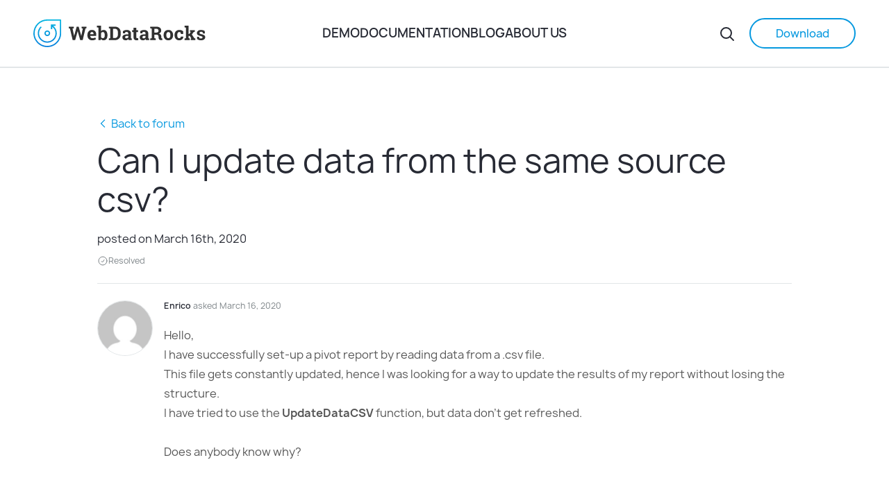

--- FILE ---
content_type: text/html; charset=UTF-8
request_url: https://www.webdatarocks.com/question/can-i-update-data-from-the-same-source-csv/
body_size: 11045
content:

<!doctype html>
<html lang="en">


<head>
<title>Can I update data from the same source csv? &bull; WebDataRocks</title>
    <meta charset="utf-8">
    <meta name="viewport" content="width=device-width,initial-scale=1">
    <title>
        Can I update data from the same source csv? &bull; WebDataRocks    </title>


    <!-- favicon -->
    <link rel="apple-touch-icon" sizes="57x57" href="/base/assets/favicon/apple-icon-57x57.png?v2">
    <link rel="apple-touch-icon" sizes="60x60" href="/base/assets/favicon/apple-icon-60x60.png?v2">
    <link rel="apple-touch-icon" sizes="72x72" href="/base/assets/favicon/apple-icon-72x72.png?v2">
    <link rel="apple-touch-icon" sizes="76x76" href="/base/assets/favicon/apple-icon-76x76.png?v2">
    <link rel="apple-touch-icon" sizes="114x114" href="/base/assets/favicon/apple-icon-114x114.png?v2">
    <link rel="apple-touch-icon" sizes="120x120" href="/base/assets/favicon/apple-icon-120x120.png?v2">
    <link rel="apple-touch-icon" sizes="144x144" href="/base/assets/favicon/apple-icon-144x144.png?v2">
    <link rel="apple-touch-icon" sizes="152x152" href="/base/assets/favicon/apple-icon-152x152.png?v2">
    <link rel="apple-touch-icon" sizes="180x180" href="/base/assets/favicon/apple-icon-180x180.png?v2">
    <link rel="icon" type="image/png" sizes="192x192"
        href="/base/assets/favicon/android-icon-192x192.png?v2">
    <link rel="icon" type="image/png" sizes="32x32" href="/base/assets/favicon/favicon-32x32.png?v2">
    <link rel="icon" type="image/png" sizes="96x96" href="/base/assets/favicon/favicon-96x96.png?v2">
    <link rel="icon" type="image/png" sizes="16x16" href="/base/assets/favicon/favicon-16x16.png?v2">
    <link rel="icon" type="image/svg+xml" href="/base/assets/favicon/favicon.svg?v2">
    <link rel="manifest" href="/base/assets/favicon/manifest.json?v3">
    <meta name="msapplication-TileColor" content="#ffffff">
    <meta name="msapplication-TileImage" content="/base/assets/favicon/ms-icon-144x144.png">
    <meta name="theme-color" content="#ffffff">
    <meta name="application-name" content="WebDataRocks Pivot Table Component" />
    <!-- favicon end -->

    <!-- <link rel="preconnect" href="https://fonts.gstatic.com"> -->
    <link rel="preconnect" href="https://fonts.googleapis.com">
    <!-- <link rel="preload" href="https://fonts.gstatic.com/s/robotoslab/v13/BngMUXZYTXPIvIBgJJSb6ufN5qU.woff2" as="font" crossorigin="anonymous"> -->
    <!-- <link href="https://fonts.googleapis.com/css?family=Open+Sans:300,400,600,700" rel="stylesheet"> -->

     

        <!-- fonts preload -->
    <!-- fonts preload end-->
    	<style>img:is([sizes="auto" i], [sizes^="auto," i]) { contain-intrinsic-size: 3000px 1500px }</style>
	
<!-- Google Tag Manager for WordPress by gtm4wp.com -->
<script data-cfasync="false" data-pagespeed-no-defer>
	var gtm4wp_datalayer_name = "dataLayer";
	var dataLayer = dataLayer || [];
</script>
<!-- End Google Tag Manager for WordPress by gtm4wp.com -->
<!-- Search Engine Optimization by Rank Math - https://rankmath.com/ -->
<meta name="description" content="Hello,I have successfully set-up a pivot report by reading data from a .csv file.This file gets constantly updated, hence I was looking for a way to update"/>
<meta name="robots" content="follow, index, max-snippet:-1, max-video-preview:-1, max-image-preview:large"/>
<link rel="canonical" href="https://www.webdatarocks.com/question/can-i-update-data-from-the-same-source-csv/" />
<meta property="og:locale" content="en_US" />
<meta property="og:type" content="article" />
<meta property="og:title" content="Can I update data from the same source csv? &bull; WebDataRocks" />
<meta property="og:description" content="Hello,I have successfully set-up a pivot report by reading data from a .csv file.This file gets constantly updated, hence I was looking for a way to update" />
<meta property="og:url" content="https://www.webdatarocks.com/question/can-i-update-data-from-the-same-source-csv/" />
<meta property="og:site_name" content="WebDataRocks" />
<meta property="og:updated_time" content="2020-03-16T15:48:16+00:00" />
<meta name="twitter:card" content="summary_large_image" />
<meta name="twitter:title" content="Can I update data from the same source csv? &bull; WebDataRocks" />
<meta name="twitter:description" content="Hello,I have successfully set-up a pivot report by reading data from a .csv file.This file gets constantly updated, hence I was looking for a way to update" />
<meta name="twitter:site" content="@WebDataRocks" />
<meta name="twitter:creator" content="@WebDataRocks" />
<script type="application/ld+json" class="rank-math-schema">{"@context":"https://schema.org","@graph":[{"@type":"BreadcrumbList","@id":"https://www.webdatarocks.com/question/can-i-update-data-from-the-same-source-csv/#breadcrumb","itemListElement":[{"@type":"ListItem","position":"1","item":{"@id":"https://www.webdatarocks.com","name":"Home"}},{"@type":"ListItem","position":"2","item":{"@id":"https://www.webdatarocks.com/question/","name":"Question"}},{"@type":"ListItem","position":"3","item":{"@id":"https://www.webdatarocks.com/question/can-i-update-data-from-the-same-source-csv/","name":"Can I update data from the same source csv?"}}]}]}</script>
<!-- /Rank Math WordPress SEO plugin -->

<link rel='stylesheet' id='wp-block-library-css' href='https://www.webdatarocks.com/lib/css/dist/block-library/style.min.css?ver=6.8.3' type='text/css' media='all' />
<style id='classic-theme-styles-inline-css' type='text/css'>
/*! This file is auto-generated */
.wp-block-button__link{color:#fff;background-color:#32373c;border-radius:9999px;box-shadow:none;text-decoration:none;padding:calc(.667em + 2px) calc(1.333em + 2px);font-size:1.125em}.wp-block-file__button{background:#32373c;color:#fff;text-decoration:none}
</style>
<style id='rank-math-toc-block-style-inline-css' type='text/css'>
.wp-block-rank-math-toc-block nav ol{counter-reset:item}.wp-block-rank-math-toc-block nav ol li{display:block}.wp-block-rank-math-toc-block nav ol li:before{content:counters(item, ".") " ";counter-increment:item}

</style>
<style id='global-styles-inline-css' type='text/css'>
:root{--wp--preset--aspect-ratio--square: 1;--wp--preset--aspect-ratio--4-3: 4/3;--wp--preset--aspect-ratio--3-4: 3/4;--wp--preset--aspect-ratio--3-2: 3/2;--wp--preset--aspect-ratio--2-3: 2/3;--wp--preset--aspect-ratio--16-9: 16/9;--wp--preset--aspect-ratio--9-16: 9/16;--wp--preset--color--black: #000000;--wp--preset--color--cyan-bluish-gray: #abb8c3;--wp--preset--color--white: #ffffff;--wp--preset--color--pale-pink: #f78da7;--wp--preset--color--vivid-red: #cf2e2e;--wp--preset--color--luminous-vivid-orange: #ff6900;--wp--preset--color--luminous-vivid-amber: #fcb900;--wp--preset--color--light-green-cyan: #7bdcb5;--wp--preset--color--vivid-green-cyan: #00d084;--wp--preset--color--pale-cyan-blue: #8ed1fc;--wp--preset--color--vivid-cyan-blue: #0693e3;--wp--preset--color--vivid-purple: #9b51e0;--wp--preset--gradient--vivid-cyan-blue-to-vivid-purple: linear-gradient(135deg,rgba(6,147,227,1) 0%,rgb(155,81,224) 100%);--wp--preset--gradient--light-green-cyan-to-vivid-green-cyan: linear-gradient(135deg,rgb(122,220,180) 0%,rgb(0,208,130) 100%);--wp--preset--gradient--luminous-vivid-amber-to-luminous-vivid-orange: linear-gradient(135deg,rgba(252,185,0,1) 0%,rgba(255,105,0,1) 100%);--wp--preset--gradient--luminous-vivid-orange-to-vivid-red: linear-gradient(135deg,rgba(255,105,0,1) 0%,rgb(207,46,46) 100%);--wp--preset--gradient--very-light-gray-to-cyan-bluish-gray: linear-gradient(135deg,rgb(238,238,238) 0%,rgb(169,184,195) 100%);--wp--preset--gradient--cool-to-warm-spectrum: linear-gradient(135deg,rgb(74,234,220) 0%,rgb(151,120,209) 20%,rgb(207,42,186) 40%,rgb(238,44,130) 60%,rgb(251,105,98) 80%,rgb(254,248,76) 100%);--wp--preset--gradient--blush-light-purple: linear-gradient(135deg,rgb(255,206,236) 0%,rgb(152,150,240) 100%);--wp--preset--gradient--blush-bordeaux: linear-gradient(135deg,rgb(254,205,165) 0%,rgb(254,45,45) 50%,rgb(107,0,62) 100%);--wp--preset--gradient--luminous-dusk: linear-gradient(135deg,rgb(255,203,112) 0%,rgb(199,81,192) 50%,rgb(65,88,208) 100%);--wp--preset--gradient--pale-ocean: linear-gradient(135deg,rgb(255,245,203) 0%,rgb(182,227,212) 50%,rgb(51,167,181) 100%);--wp--preset--gradient--electric-grass: linear-gradient(135deg,rgb(202,248,128) 0%,rgb(113,206,126) 100%);--wp--preset--gradient--midnight: linear-gradient(135deg,rgb(2,3,129) 0%,rgb(40,116,252) 100%);--wp--preset--font-size--small: 13px;--wp--preset--font-size--medium: 20px;--wp--preset--font-size--large: 36px;--wp--preset--font-size--x-large: 42px;--wp--preset--spacing--20: 0.44rem;--wp--preset--spacing--30: 0.67rem;--wp--preset--spacing--40: 1rem;--wp--preset--spacing--50: 1.5rem;--wp--preset--spacing--60: 2.25rem;--wp--preset--spacing--70: 3.38rem;--wp--preset--spacing--80: 5.06rem;--wp--preset--shadow--natural: 6px 6px 9px rgba(0, 0, 0, 0.2);--wp--preset--shadow--deep: 12px 12px 50px rgba(0, 0, 0, 0.4);--wp--preset--shadow--sharp: 6px 6px 0px rgba(0, 0, 0, 0.2);--wp--preset--shadow--outlined: 6px 6px 0px -3px rgba(255, 255, 255, 1), 6px 6px rgba(0, 0, 0, 1);--wp--preset--shadow--crisp: 6px 6px 0px rgba(0, 0, 0, 1);}:where(.is-layout-flex){gap: 0.5em;}:where(.is-layout-grid){gap: 0.5em;}body .is-layout-flex{display: flex;}.is-layout-flex{flex-wrap: wrap;align-items: center;}.is-layout-flex > :is(*, div){margin: 0;}body .is-layout-grid{display: grid;}.is-layout-grid > :is(*, div){margin: 0;}:where(.wp-block-columns.is-layout-flex){gap: 2em;}:where(.wp-block-columns.is-layout-grid){gap: 2em;}:where(.wp-block-post-template.is-layout-flex){gap: 1.25em;}:where(.wp-block-post-template.is-layout-grid){gap: 1.25em;}.has-black-color{color: var(--wp--preset--color--black) !important;}.has-cyan-bluish-gray-color{color: var(--wp--preset--color--cyan-bluish-gray) !important;}.has-white-color{color: var(--wp--preset--color--white) !important;}.has-pale-pink-color{color: var(--wp--preset--color--pale-pink) !important;}.has-vivid-red-color{color: var(--wp--preset--color--vivid-red) !important;}.has-luminous-vivid-orange-color{color: var(--wp--preset--color--luminous-vivid-orange) !important;}.has-luminous-vivid-amber-color{color: var(--wp--preset--color--luminous-vivid-amber) !important;}.has-light-green-cyan-color{color: var(--wp--preset--color--light-green-cyan) !important;}.has-vivid-green-cyan-color{color: var(--wp--preset--color--vivid-green-cyan) !important;}.has-pale-cyan-blue-color{color: var(--wp--preset--color--pale-cyan-blue) !important;}.has-vivid-cyan-blue-color{color: var(--wp--preset--color--vivid-cyan-blue) !important;}.has-vivid-purple-color{color: var(--wp--preset--color--vivid-purple) !important;}.has-black-background-color{background-color: var(--wp--preset--color--black) !important;}.has-cyan-bluish-gray-background-color{background-color: var(--wp--preset--color--cyan-bluish-gray) !important;}.has-white-background-color{background-color: var(--wp--preset--color--white) !important;}.has-pale-pink-background-color{background-color: var(--wp--preset--color--pale-pink) !important;}.has-vivid-red-background-color{background-color: var(--wp--preset--color--vivid-red) !important;}.has-luminous-vivid-orange-background-color{background-color: var(--wp--preset--color--luminous-vivid-orange) !important;}.has-luminous-vivid-amber-background-color{background-color: var(--wp--preset--color--luminous-vivid-amber) !important;}.has-light-green-cyan-background-color{background-color: var(--wp--preset--color--light-green-cyan) !important;}.has-vivid-green-cyan-background-color{background-color: var(--wp--preset--color--vivid-green-cyan) !important;}.has-pale-cyan-blue-background-color{background-color: var(--wp--preset--color--pale-cyan-blue) !important;}.has-vivid-cyan-blue-background-color{background-color: var(--wp--preset--color--vivid-cyan-blue) !important;}.has-vivid-purple-background-color{background-color: var(--wp--preset--color--vivid-purple) !important;}.has-black-border-color{border-color: var(--wp--preset--color--black) !important;}.has-cyan-bluish-gray-border-color{border-color: var(--wp--preset--color--cyan-bluish-gray) !important;}.has-white-border-color{border-color: var(--wp--preset--color--white) !important;}.has-pale-pink-border-color{border-color: var(--wp--preset--color--pale-pink) !important;}.has-vivid-red-border-color{border-color: var(--wp--preset--color--vivid-red) !important;}.has-luminous-vivid-orange-border-color{border-color: var(--wp--preset--color--luminous-vivid-orange) !important;}.has-luminous-vivid-amber-border-color{border-color: var(--wp--preset--color--luminous-vivid-amber) !important;}.has-light-green-cyan-border-color{border-color: var(--wp--preset--color--light-green-cyan) !important;}.has-vivid-green-cyan-border-color{border-color: var(--wp--preset--color--vivid-green-cyan) !important;}.has-pale-cyan-blue-border-color{border-color: var(--wp--preset--color--pale-cyan-blue) !important;}.has-vivid-cyan-blue-border-color{border-color: var(--wp--preset--color--vivid-cyan-blue) !important;}.has-vivid-purple-border-color{border-color: var(--wp--preset--color--vivid-purple) !important;}.has-vivid-cyan-blue-to-vivid-purple-gradient-background{background: var(--wp--preset--gradient--vivid-cyan-blue-to-vivid-purple) !important;}.has-light-green-cyan-to-vivid-green-cyan-gradient-background{background: var(--wp--preset--gradient--light-green-cyan-to-vivid-green-cyan) !important;}.has-luminous-vivid-amber-to-luminous-vivid-orange-gradient-background{background: var(--wp--preset--gradient--luminous-vivid-amber-to-luminous-vivid-orange) !important;}.has-luminous-vivid-orange-to-vivid-red-gradient-background{background: var(--wp--preset--gradient--luminous-vivid-orange-to-vivid-red) !important;}.has-very-light-gray-to-cyan-bluish-gray-gradient-background{background: var(--wp--preset--gradient--very-light-gray-to-cyan-bluish-gray) !important;}.has-cool-to-warm-spectrum-gradient-background{background: var(--wp--preset--gradient--cool-to-warm-spectrum) !important;}.has-blush-light-purple-gradient-background{background: var(--wp--preset--gradient--blush-light-purple) !important;}.has-blush-bordeaux-gradient-background{background: var(--wp--preset--gradient--blush-bordeaux) !important;}.has-luminous-dusk-gradient-background{background: var(--wp--preset--gradient--luminous-dusk) !important;}.has-pale-ocean-gradient-background{background: var(--wp--preset--gradient--pale-ocean) !important;}.has-electric-grass-gradient-background{background: var(--wp--preset--gradient--electric-grass) !important;}.has-midnight-gradient-background{background: var(--wp--preset--gradient--midnight) !important;}.has-small-font-size{font-size: var(--wp--preset--font-size--small) !important;}.has-medium-font-size{font-size: var(--wp--preset--font-size--medium) !important;}.has-large-font-size{font-size: var(--wp--preset--font-size--large) !important;}.has-x-large-font-size{font-size: var(--wp--preset--font-size--x-large) !important;}
:where(.wp-block-post-template.is-layout-flex){gap: 1.25em;}:where(.wp-block-post-template.is-layout-grid){gap: 1.25em;}
:where(.wp-block-columns.is-layout-flex){gap: 2em;}:where(.wp-block-columns.is-layout-grid){gap: 2em;}
:root :where(.wp-block-pullquote){font-size: 1.5em;line-height: 1.6;}
</style>
<link rel='stylesheet' id='prism-style-css' href='https://www.webdatarocks.com/base/build/css/prism.css?ver=3' type='text/css' media='all' />
<link rel='stylesheet' id='style-css' href='https://www.webdatarocks.com/base/build/css/style.css?ver=110' type='text/css' media='all' />
<style id='block-visibility-screen-size-styles-inline-css' type='text/css'>
/* Large screens (desktops, 992px and up) */
@media ( min-width: 992px ) {
	.block-visibility-hide-large-screen {
		display: none !important;
	}
}

/* Medium screens (tablets, between 768px and 992px) */
@media ( min-width: 768px ) and ( max-width: 991.98px ) {
	.block-visibility-hide-medium-screen {
		display: none !important;
	}
}

/* Small screens (mobile devices, less than 768px) */
@media ( max-width: 767.98px ) {
	.block-visibility-hide-small-screen {
		display: none !important;
	}
}
</style>
<script type="text/javascript" src="https://www.webdatarocks.com/lib/js/jquery/jquery.min.js?ver=3.7.1" id="jquery-core-js"></script>
<script type="text/javascript" src="https://www.webdatarocks.com/lib/js/jquery/jquery-migrate.min.js?ver=3.4.1" id="jquery-migrate-js"></script>
<script type="text/javascript" id="dwqa-single-question-js-extra">
/* <![CDATA[ */
var dwqa = {"is_logged_in":"","plugin_dir_url":"https:\/\/www.webdatarocks.com\/wp-content\/plugins\/dw-question-answer\/","code_icon":"https:\/\/www.webdatarocks.com\/wp-content\/plugins\/dw-question-answer\/inc\/templates\/default\/assets\/img\/icon-code.png","ajax_url":"https:\/\/www.webdatarocks.com\/wp-admin\/admin-ajax.php","text_next":"<svg class=\"icon \"><use class=\"\" href=\"\/base\/src\/sprite.svg#r-chev-icon\"><\/use><\/svg>","text_prev":"<svg class=\"icon \"><use class=\"\" href=\"\/base\/src\/sprite.svg#l-arrow-icon\"><\/use><\/svg>","questions_archive_link":"https:\/\/www.webdatarocks.com\/question\/","error_missing_question_content":"Please enter your question","error_question_length":"Your question must be at least 2 characters in length","error_valid_email":"Enter a valid email address","error_valid_user":"Enter a question title","error_valid_name":"Please add your name","error_missing_answer_content":"Please enter your answer","error_missing_comment_content":"Please enter your comment content","error_not_enought_length":"Comment must have more than 2 characters","search_not_found_message":"Not found! Try another keyword.","search_enter_get_more":"Or press <strong>ENTER<\/strong> to get more questions","comment_edit_submit_button":"Update","comment_edit_link":"Edit","comment_edit_cancel_link":"Cancel","comment_delete_confirm":"Do you want to delete this comment?","answer_delete_confirm":"Do you want to delete this answer?","answer_update_privacy_confirm":"Do you want to update this answer?","report_answer_confirm":"Do you want to report this answer?","flag":{"label":"Report","label_revert":"Undo","text":"This answer will be marked as spam and hidden. Do you want to flag it?","revert":"This answer was flagged as spam. Do you want to show it","flag_alert":"This answer was flagged as spam","flagged_hide":"hide","flagged_show":"show"},"follow_tooltip":"Follow This Question","unfollow_tooltip":"Unfollow This Question","stick_tooltip":"Pin this question to top","unstick_tooltip":"Unpin this question from top","question_category_rewrite":"question-category","question_tag_rewrite":"question-tag","delete_question_confirm":"Do you want to delete this question?","question_id":"7579"};
/* ]]> */
</script>
<script type="text/javascript" src="https://www.webdatarocks.com/wp-content/plugins/dw-question-answer/inc/templates/default/assets/js/dwqa-single-question.js?ver=1115151" id="dwqa-single-question-js"></script>
<script type="text/javascript" src="https://www.webdatarocks.com/base/build/js/scripts.min.js?ver=110" id="scripts-js"></script>
<link rel="https://api.w.org/" href="https://www.webdatarocks.com/wp-json/" /><link rel="EditURI" type="application/rsd+xml" title="RSD" href="https://www.webdatarocks.com/xmlrpc.php?rsd" />
<meta name="generator" content="WordPress 6.8.3" />
<link rel='shortlink' href='https://www.webdatarocks.com/?p=7579' />
<link rel="alternate" title="oEmbed (JSON)" type="application/json+oembed" href="https://www.webdatarocks.com/wp-json/oembed/1.0/embed?url=https%3A%2F%2Fwww.webdatarocks.com%2Fquestion%2Fcan-i-update-data-from-the-same-source-csv%2F" />
<link rel="alternate" title="oEmbed (XML)" type="text/xml+oembed" href="https://www.webdatarocks.com/wp-json/oembed/1.0/embed?url=https%3A%2F%2Fwww.webdatarocks.com%2Fquestion%2Fcan-i-update-data-from-the-same-source-csv%2F&#038;format=xml" />

<!-- Google Tag Manager for WordPress by gtm4wp.com -->
<!-- GTM Container placement set to automatic -->
<script data-cfasync="false" data-pagespeed-no-defer>
	var dataLayer_content = {"pagePostType":"dwqa-question","pagePostType2":"single-dwqa-question"};
	dataLayer.push( dataLayer_content );
</script>
<script data-cfasync="false">
(function(w,d,s,l,i){w[l]=w[l]||[];w[l].push({'gtm.start':
new Date().getTime(),event:'gtm.js'});var f=d.getElementsByTagName(s)[0],
j=d.createElement(s),dl=l!='dataLayer'?'&l='+l:'';j.async=true;j.src=
'//www.googletagmanager.com/gtm.js?id='+i+dl;f.parentNode.insertBefore(j,f);
})(window,document,'script','dataLayer','GTM-WQ46WVV');
</script>
<!-- End Google Tag Manager for WordPress by gtm4wp.com --></head>

<body class="  ">

    <script type="text/javascript">
        window.$ = jQuery;
        function checkMobile() {
            var mobileBreakpoint = 760;
            var viewportWidth = (window.innerWidth > 0) ? window.innerWidth : screen.width;
            if (
                navigator.userAgent.match(/Android/i) || navigator.userAgent.match(/webOS/i) || navigator.userAgent.match(/iPhone/i) || navigator.userAgent.match(/iPad/i) || navigator.userAgent.match(/iPod/i) || navigator.userAgent.match(/BlackBerry/i) || navigator.userAgent.match(/Windows Phone/i) || (viewportWidth < mobileBreakpoint)
            ) {
                window.isMobile = true;
            } else {
                window.isMobile = false;
            }
        }
        function setBodyClass() {
            checkMobile();
            var className = document.body.className;
            className = className.replace(' mobile', '').replace(' desktop', '');
            className += window.isMobile ? ' mobile ' : ' desktop ';
            document.body.className = className;
        }
        setBodyClass();
    </script>
    
    <!-- mobile menu -->
    <nav id="mobileMenu" class="mobile-menu menu-closed">
        <ul class="">
            <li class=""><a href="https://www.webdatarocks.com/demos/js/pivot-table-demo/" class="framework-link">Demo</a></li>
            <li class=""><a href="/doc/js/intro/" class="framework-link">Documentation</a></li>
            <li class=""><a href="http://www.webdatarocks.com/blog/">Blog</a></li>
            <li><a href="http://www.webdatarocks.com/about-us/" class="">About us</a></li>
            <li class=""><a href="https://www.webdatarocks.com/?s=">Search</a></li>

        </ul>
    </nav>
    <!-- header -->
    <header class="header ">
        <div class="inner-header">
            <a class="logo flex " href="https://www.webdatarocks.com/" title="WebDataRocks">
                <img class="w-40 lg:w-60 xl:w-64 pr-2" width="272" height="44" src="/base/assets/img/logo.svg" alt="WebDataRocks logo">
            </a>
            <ul class="mainmenu">
    
                <li class=""><a
                        href="https://www.webdatarocks.com/demos/js/pivot-table-demo/" class="framework-link">Demo</a></li>
                <li class=""><a href="/doc/js/intro/" class="framework-link">Documentation</a></li>
                <li class=""><a href="http://www.webdatarocks.com/blog/">Blog</a></li>
                <li><a href="http://www.webdatarocks.com/about-us/" class="">About us</a></li>
                
            </ul>
            <div class="flex justify-end">
                <a href="https://www.webdatarocks.com/?s=" class="mx-5 md:mx-2 lg:mr-5 " title="Search">
                    <svg class="icon w-5 h-5 lg:w-6 lg:h-6 hover:text-primary-orange">
                        <use class="" href="/base/src/sprite.svg#search-icon"></use>
                    </svg>
                </a>
                <a href="https://www.webdatarocks.com/doc/js/how-to-start-online-reporting/#download" class="btn-blue md:block hidden ignore-framework-link">Download</a>
                <div class="hamburger md:hidden justify-end" id="openMobileMenu">
                    <svg class="icon w-7 h-7 cursor-pointer">
                        <use class="w-full hamburger-svg" href="/base/src/sprite.svg#hamburger-icon"></use>
                        <use class="w-full x-svg" href="/base/src/sprite.svg#x-icon"></use>
                    </svg>
                </div>
            </div>
        </div>
    </header>

    <main class="main-container">
        <!-- <pre class="prettyprint ">
                    </pre> -->

<section class="blog-content">
	<div class="content-wide">
		<p class="text-base"><a href="https://www.webdatarocks.com/forum" class="link-back-home">
	<svg class="icon w-4 h-4 mr-1">
		<use class="" href="/base/src/sprite.svg#l-arrow-icon"></use>
	</svg>
	Back to forum</a></p>
		<h1 class="question-title">Can I update data from the same source csv?</h1>
					<span class="post-meta"> posted on March 16th, 2020</span>
			<p><div class="dwqa-container" >					<div class="dwqa-single-question">
			<!-- dwqa-status-private -->
			<div class="dwqa-question">
				<header class="dwqa-header">
											<div class="dwqa-meta">
		
			<div class="dwqa-current-status status-resolved">
					<span class="dwqa-status-name"><svg class="icon w-4 h-4"><use class="" href="/base/src/sprite.svg#check-circle-icon"></use></svg>Resolved</span>
		 <!-- Change Question Status -->
	</div>
	
		
			</div>
						<div class="dwqa-author">
						<img alt='' src='https://secure.gravatar.com/avatar/28688fc002bfe9908afc028b26ae03d93b6a855ac144d3c0e6b650be66f91231?s=160&#038;d=mm&#038;r=g' srcset='https://secure.gravatar.com/avatar/28688fc002bfe9908afc028b26ae03d93b6a855ac144d3c0e6b650be66f91231?s=320&#038;d=mm&#038;r=g 2x' class='avatar avatar-160 photo' height='160' width='160' decoding='async'/>						<span class="author">
															<a>Enrico</a>													</span><!-- Author Info -->
						<span class="dwqa-date">
							<a>asked March 16, 2020</a>						</span> <!-- Question Date -->
					</div>
				</header>

				<div class="dwqa-content">
					<p>Hello,<br />I have successfully set-up a pivot report by reading data from a .csv file.<br />This file gets constantly updated, hence I was looking for a way to update the results of my report without losing the structure.<br />I have tried to use the <strong>UpdateDataCSV</strong> function, but data don&#8217;t get refreshed.<br /> <br />Does anybody know why?<br /> <br /> <br />Here my code:<br /> <br /> <br />function updateDataCSV() {<br />        webdatarocks.updateData({<br />            filename: &#8220;&lt;?php echo site_url(&#8216;uploads/DataCube/DataCube.csv&#8217;); ?&gt;&#8221;<br />        });<br />    }<br />    var pivot = new WebDataRocks({<br />    container: &#8220;#wdr-component&#8221;,<br />    toolbar: true,<br />    report: {<br />    dataSource: {<br />    filename: &#8220;&lt;?php echo site_url(&#8216;uploads/DataCube/DataCube.csv&#8217;); ?&gt;&#8221;<br />    }, <br />        &#8220;slice&#8221;: {<br />        &#8220;reportFilters&#8221;: [<br />            {<br />                &#8220;uniqueName&#8221;: &#8220;RLR Responsible&#8221;<br />            },<br />            {<br />                &#8220;uniqueName&#8221;: &#8220;Site Group&#8221;<br />            },<br />            {<br />                &#8220;uniqueName&#8221;: &#8220;Quarter&#8221;<br />            }<br />        ],<br />        &#8220;rows&#8221;: [<br />            {<br />                &#8220;uniqueName&#8221;: &#8220;Site Code&#8221;<br />            },<br />            {<br />                &#8220;uniqueName&#8221;: &#8220;Site Name&#8221;<br />            }<br />        ],<br />        &#8220;columns&#8221;: [<br />            {<br />                &#8220;uniqueName&#8221;: &#8220;Year&#8221;<br />            },<br />            {<br />                &#8220;uniqueName&#8221;: &#8220;Measures&#8221;<br />            }<br />        ],<br />        &#8220;measures&#8221;: [<br />            {<br />                &#8220;uniqueName&#8221;: &#8220;ACT (GC)&#8221;,<br />                &#8220;aggregation&#8221;: &#8220;sum&#8221;<br />            },<br />            {<br />                &#8220;uniqueName&#8221;: &#8220;Forecast (GC) @ Current BDG Rate&#8221;,<br />                &#8220;aggregation&#8221;: &#8220;sum&#8221;<br />            },<br />            {<br />                &#8220;uniqueName&#8221;: &#8220;Annual BDGget (GC) @ Current BDG Rate&#8221;,<br />                &#8220;aggregation&#8221;: &#8220;average&#8221;<br />            },<br />            {<br />                &#8220;uniqueName&#8221;: &#8220;Best Estimate (GC) @ Current BDG Rate&#8221;,<br />                &#8220;aggregation&#8221;: &#8220;average&#8221;<br />            },<br />            {<br />                &#8220;uniqueName&#8221;: &#8220;Cash Proj (LC)&#8221;,<br />                &#8220;aggregation&#8221;: &#8220;average&#8221;<br />            },<br />            {<br />                &#8220;uniqueName&#8221;: &#8220;Cash Proj. (GC) @ Current BDG Rate&#8221;,<br />                &#8220;aggregation&#8221;: &#8220;average&#8221;<br />            }<br />        ]<br />    },<br />    &#8220;options&#8221;: {<br />        &#8220;grid&#8221;: {<br />            &#8220;type&#8221;: &#8220;classic&#8221;,<br />            &#8220;showTotals&#8221;: &#8220;off&#8221;,<br />            &#8220;showGrandTotals&#8221;: &#8220;columns&#8221;<br />        }<br />    },<br />    &#8220;formats&#8221;: [<br />        {<br />            &#8220;name&#8221;: &#8220;&#8221;,<br />            &#8220;thousandsSeparator&#8221;: &#8220;,&#8221;,<br />            &#8220;decimalSeparator&#8221;: &#8220;.&#8221;,<br />            &#8220;decimalPlaces&#8221;: 2,<br />            &#8220;currencySymbol&#8221;: &#8220;&#8221;,<br />            &#8220;currencySymbolAlign&#8221;: &#8220;left&#8221;,<br />            &#8220;nullValue&#8221;: &#8220;&#8221;,<br />            &#8220;textAlign&#8221;: &#8220;right&#8221;,<br />            &#8220;isPercent&#8221;: false<br />        }<br />    ]              <br />    }<br />    });<br /> <br />Many thanks,<br />Enrico</p>
				</div>
				<div class="dwqa-attachments">
														</div>
													<div class="dwqa-tags"><span class="dwqa-tag"><a href="https://www.webdatarocks.com/forum/question-tag/updatedata/" rel="tag">updateData</a></span></div>
				 <!-- Question Tags -->

				
			</div><!-- end question -->

			<div id="dwqa-answers">
					<h3 class="dwqa-headline">
	<span class="answer-count"><span class="digit">2</span> answers</span>	</h3>
	<div class="dwqa-list-answers">
	<div id="answer-7586" class="post-7586 dwqa-answer type-dwqa-answer status-publish hentry dwqa-status-publish dwqa-no-click">
	<header class="dwqa-header">
		<div class="dwqa-meta">
					</div>
		<div class="dwqa-author">
			<img alt='' src='https://secure.gravatar.com/avatar/b1d59ba0cb47001a3dd2ca19430046c40d6bef6ffe9ae73c2336fe8c18f23197?s=160&#038;d=mm&#038;r=g' srcset='https://secure.gravatar.com/avatar/b1d59ba0cb47001a3dd2ca19430046c40d6bef6ffe9ae73c2336fe8c18f23197?s=320&#038;d=mm&#038;r=g 2x' class='avatar avatar-160 photo' height='160' width='160' decoding='async'/>			<span class="author">
				WebDataRocks Team					 <strong>&sdot;</strong> <span class="dwqa-label dwqa-staff">WebDataRocks</span>
							</span>
			<span class="dwqa-date">
				<strong>&sdot; </strong><a>March 23, 2020</a>
			</span>

					</div><!-- Answer Author -->
	</header>
	<div class="dwqa-content">
				<div class="dwqa-content-inner ">
			<p>Hello, Enrico,<br />
&nbsp;<br />
Thank you for contacting us.<br />
&nbsp;<br />
We would like to kindly explain that calling the <code>updateData</code> method with the previously specified parameters will be considered as a similar request and ignored by the component.<br />
&nbsp;<br />
In order to force the update, the following approach can be applied:<br />Each time the data needs to be updated, the new URL parameter should be specified.<br />
For example, the following construction can be used:</p>
<pre>webdatarocks.updateData({<br />  filename: "url" + "?" + new Date().getTime()<br />});</pre>
<p>&nbsp;<br />
We hope it works for you.<br />
&nbsp;<br />
You are welcome to contact us in case additional questions arise.<br />
&nbsp;<br />
Best regards,<br />WebDataRocks Team</p>
		</div>
	</div>
	<div class="dwqa-attachments">
					</div>
</div><div id="answer-7589" class="post-7589 dwqa-answer type-dwqa-answer status-publish hentry dwqa-status-publish dwqa-no-click">
	<header class="dwqa-header">
		<div class="dwqa-meta">
					</div>
		<div class="dwqa-author">
			<img alt='' src='https://secure.gravatar.com/avatar/28688fc002bfe9908afc028b26ae03d93b6a855ac144d3c0e6b650be66f91231?s=160&#038;d=mm&#038;r=g' srcset='https://secure.gravatar.com/avatar/28688fc002bfe9908afc028b26ae03d93b6a855ac144d3c0e6b650be66f91231?s=320&#038;d=mm&#038;r=g 2x' class='avatar avatar-160 photo' height='160' width='160' decoding='async'/>			<span class="author">
				Enrico					
							</span>
			<span class="dwqa-date">
				<strong>&sdot; </strong><a>March 23, 2020</a>
			</span>

					</div><!-- Answer Author -->
	</header>
	<div class="dwqa-content">
				<div class="dwqa-content-inner ">
			<p>Thank you for your feedback.<br />
The solution you proposed works well!<br />
&nbsp;<br />
Many thanks,<br />
Enrico</p>
		</div>
	</div>
	<div class="dwqa-attachments">
					</div>
</div>	</div>

				</div><!-- end dwqa-add-answers -->
		</div><!-- end dwqa-single-question -->
	</div></p>
		
		<section class="mt-16">
	<a href="https://www.webdatarocks.com/question/can-i-update-data-from-the-same-source-csv/" class="link-blue">
		<svg class="icon w-4 h-4 mr-1">
			<use class="" href="/base/src/sprite.svg#t-arrow-icon"></use>
		</svg>
		Move up
	</a>
</section>	</div>
</section>

<script type="text/javascript">
	jQuery(document).ready(function () {
		jQuery("pre").addClass("prettyprint");
		if (window["PR"] != null) {
			PR.prettyPrint();
		}
	});
</script>

    <!-- <div class="sabby-container">
        <button id="open-sabby-chat" aria-label="AI Chat">
            <img src="/base/assets/img/sabby.svg" alt="AI Chat" class="sabby-chat-icon">
            <div class="open-sabby-tooltip">
                <span class="close" id="close-sabby-tooltip">
                    <img src="/base/assets/img/icons/cross.svg" alt="Close">
                </span>
                
                <div class="tooltip-bg">
                    <div class="triangle"></div>
                </div>
                <p class="tooltip-text">
                    Looking for an answer?<br>I can help!
                </p>
            </div>
        </button>
    </div> -->
</main>
<footer class="footer  ">
    <div class="footer-inner">
        <section>
            <a class="logo flex " href="https://www.webdatarocks.com/" title="WebDataRocks">
                <img class="w-60 xl:w-64 pr-2" src="/base/assets/img/logo.svg" alt="WebDataRocks logo"
                    width="272" height="44">
            </a>
            <p>A feature-rich JavaScript pivot table library for creating interactive reports inside your app or
                website.
            </p>
            <div class="social-media my-2 md:flex hidden">

                <a href="https://twitter.com/WebDataRocks" class="social-media-link" target="_blank">
                    <img src="/base/assets/img/icons/twitter-icon.svg" alt="X link" class="" width="20"
                        height="20">
                </a>
                <a href="https://github.com/WebDataRocks" class="social-media-link" target="_blank">
                    <img src="/base/assets/img/icons/github-icon.svg" alt="Github link" class="" width="20"
                        height="20">
                </a>

            </div>
            <p class="md:block hidden">Copyright 2026 <a class="link-blue"
                    href="https://www.flexmonster.com" rel="noopener" target="_blank">Flexmonster</a><br>All rights reserved
            </p>
            <a class="md:block hidden mt-4"
                href="https://www.producthunt.com/posts/webdatarocks-pivot-table?embed=true&utm_source=badge-top-post-badge&utm_medium=badge&utm_souce=badge-webdatarocks&#0045;pivot&#0045;table"
                target="_blank"><img
                    src="https://api.producthunt.com/widgets/embed-image/v1/top-post-badge.svg?post_id=178365&theme=light&period=daily"
                    alt="WebDataRocks&#0032;Pivot&#0032;Table - Free&#0032;JavaScript&#0032;library&#0032;for&#0032;data&#0032;visualization&#0032;&#0038;&#0032;analysis | Product Hunt"
                    width="240" height="51" class="w-60 xl:w-64" /></a>
        </section>
        <section class="menu-col">
            <span><strong>Products</strong></span>
            <a href="https://www.webdatarocks.com/demos/js/pivot-table-demo/" class="ignore-framework-link">JavaScript Pivot
                Table</a>
            <a href="https://www.webdatarocks.com/demos/angular/pivot-table-demo/" class="ignore-framework-link">Angular Pivot
                Table</a>
            <a href="https://www.webdatarocks.com/demos/react/pivot-table-demo/" class="ignore-framework-link">React Pivot
                Table</a>
            <a href="https://www.webdatarocks.com/demos/vue/pivot-table-demo/" class="ignore-framework-link">Vue Pivot Table</a>
        </section>
        <section class="menu-col">
            <span><strong>Resources</strong></span>
            <a href="https://www.webdatarocks.com/demos/js/pivot-table-demo/">Demo</a>
            <a href="https://www.webdatarocks.com/doc/">Documentation</a>
            <a href="https://www.webdatarocks.com/forum/">Forum</a>
            <a href="http://www.webdatarocks.com/blog/">Blog</a>

        </section>
        <section class="menu-col">
            <span><strong>About us</strong></span>
            <a href="/license-agreement/">License</a>
            <a href="http://www.webdatarocks.com/privacy-policy/">Privacy Policy</a>
            <a href="http://www.webdatarocks.com/about-us/">About WebDataRocks</a>

        </section>
        <section class="social-media items-end md:hidden flex">

            <a href="https://twitter.com/WebDataRocks" class="social-media-link" target="_blank">
                <img src="/base/assets/img/icons/twitter-icon.svg" alt="X link" class="" width="20"
                    height="20">
            </a>
            <a href="https://github.com/WebDataRocks" class="social-media-link" target="_blank">
                <img src="/base/assets/img/icons/github-icon.svg" alt="Github link" class="" width="20"
                    height="20">
            </a>

        </section>
        <div class="md:hidden block basis-full">
            <p>
                Copyright 2026 <a class="text-primary-blue hover:text-primary-blue-hover"
                    href="https://www.flexmonster.com" rel="noopener" target="_blank">Flexmonster</a><br>All rights reserved

            </p>
            <a class="mt-4"
                href="https://www.producthunt.com/posts/webdatarocks-pivot-table?embed=true&utm_source=badge-top-post-badge&utm_medium=badge&utm_souce=badge-webdatarocks&#0045;pivot&#0045;table"
                target="_blank"><img
                    src="https://api.producthunt.com/widgets/embed-image/v1/top-post-badge.svg?post_id=178365&theme=light&period=daily"
                    alt="WebDataRocks&#0032;Pivot&#0032;Table - Free&#0032;JavaScript&#0032;library&#0032;for&#0032;data&#0032;visualization&#0032;&#0038;&#0032;analysis | Product Hunt"
                    width="240" height="51" class="w-60" /></a>

        </div>
    </div>

</footer>
<div class="preloader">
    <div class="preloader__content">
        <i></i>
        <i></i>
        <i></i>
    </div>
</div>
<div id="modal-container"></div>
    <script>
        (function () { if (!window.chatbase || window.chatbase("getState") !== "initialized") { window.chatbase = (...arguments) => { if (!window.chatbase.q) { window.chatbase.q = [] } window.chatbase.q.push(arguments) }; window.chatbase = new Proxy(window.chatbase, { get(target, prop) { if (prop === "q") { return target.q } return (...args) => target(prop, ...args) } }) } const onLoad = function () { const script = document.createElement("script"); script.src = "https://www.chatbase.co/embed.min.js"; script.id = "xWMUANSGLMfWjMB6zjo34"; script.domain = "www.chatbase.co"; document.body.appendChild(script) }; if (document.readyState === "complete") { onLoad() } else { window.addEventListener("load", onLoad) } })();

        (function () {
            const MIN_WIDTH = 406;
            const HANDLE_WIDTH = 18;

            function appendTooltip() {
                const toggle = document.getElementById('chatbase-bubble-button');
                if (!toggle) return false;
                toggle.style.width = '4.75rem';
                toggle.style.height = '4.75rem';
                
                const chat = document.getElementById('chatbase-bubble-window');

                const tooltip = document.createElement('div');
                tooltip.classList.add('open-sabby-tooltip');
                tooltip.innerHTML = `
                    <span class="close" id="close-sabby-tooltip">
                        <img src="/base/assets/img/icons/cross.svg" alt="Close">
                    </span>
                    <div class="tooltip-bg">
                        <div class="triangle"></div>
                    </div>
                    <p class="tooltip-text">
                        Looking for an answer?<br>I can help!
                    </p>
                `;

                toggle.appendChild(tooltip);

                const $tooltip = jQuery(tooltip);
                const $closeBtn = $tooltip.find('#close-sabby-tooltip');

                setTimeout(() => {
                    if (chat && chat.style.display === 'none') {
                        $tooltip.fadeIn(200);
                    }
                }, 20000);

                $closeBtn.on('click', function (e) {
                    e.stopPropagation();
                    $tooltip.fadeOut(200);
                });

                toggle.addEventListener('click', () => {
                    $tooltip.fadeOut(200);
                });

                return true;
            }

            function initResize() {
                const chat = document.getElementById('chatbase-bubble-window');
                if (!chat) return false;

                chat.style.width = '480px';

                // Create a slim handle to capture drag events (iframes swallow mousedown otherwise)
                let handle = chat.querySelector('.chatbase-resize-handle');
                if (!handle) {
                    handle = document.createElement('div');
                    handle.className = 'chatbase-resize-handle';
                    Object.assign(handle.style, {
                        position: 'absolute',
                        top: 0,
                        left: 0,
                        bottom: 0,
                        width: `${HANDLE_WIDTH}px`,
                        cursor: 'ew-resize',
                        zIndex: 9999,
                        background: 'transparent',
                    });
                    chat.appendChild(handle);
                }

                let startX = 0;
                let startWidth = 0;
                let resizing = false;

                function onMouseMove(e) {
                    if (!resizing) return;
                    const dx = e.clientX - startX; // drag left => negative
                    const targetWidth = Math.max(MIN_WIDTH, startWidth - dx);
                    chat.style.width = `${targetWidth}px`;
                    if (targetWidth === MIN_WIDTH) {
                        stopResize();
                    }
                }

                function stopResize() {
                    if (!resizing) return;
                    resizing = false;
                    document.removeEventListener('mousemove', onMouseMove);
                    document.removeEventListener('mouseup', stopResize);
                }

                handle.addEventListener('mousedown', (e) => {
                    resizing = true;
                    startX = e.clientX;
                    startWidth = chat.getBoundingClientRect().width;
                    document.addEventListener('mousemove', onMouseMove);
                    document.addEventListener('mouseup', stopResize);
                    e.preventDefault();
                    e.stopPropagation();
                });

                return true;
            }

            function observeChatVisibility() {
                const chat = document.getElementById('chatbase-bubble-window');
                const toggle = document.getElementById('chatbase-bubble-button');
                if (!chat || !toggle) return false;

                const applyPosition = () => {
                    const hidden = window.getComputedStyle(chat).display === 'none';
                    toggle.style.width = hidden ? '4.75rem' : '55px';
                    toggle.style.height = hidden ? '4.75rem' : '55px';
                };

                applyPosition();

                const observer = new MutationObserver(() => applyPosition());
                observer.observe(chat, { attributes: true, attributeFilter: ['style', 'class'] });
                return true;
            }

            const observer = new MutationObserver(() => {
                if (appendTooltip() && initResize() && observeChatVisibility()) observer.disconnect();
            });

            observer.observe(document.body, { childList: true, subtree: true });
        })();
    </script>
</body>

<script type="speculationrules">
{"prefetch":[{"source":"document","where":{"and":[{"href_matches":"\/*"},{"not":{"href_matches":["\/wp-*.php","\/wp-admin\/*","\/uploads\/*","\/wp-content\/*","\/ext\/*","\/base\/*","\/*\\?(.+)"]}},{"not":{"selector_matches":"a[rel~=\"nofollow\"]"}},{"not":{"selector_matches":".no-prefetch, .no-prefetch a"}}]},"eagerness":"conservative"}]}
</script>

<!-- Highlight Search Terms 10.0.1 ( RavanH - http://status301.net/wordpress-plugins/highlight-search-terms/ ) -->
<script type="text/javascript">
var hlst_query = [];
var hlst_areas = ["#groups-dir-list","#members-dir-list","div.bbp-topic-content,div.bbp-reply-content,li.bbp-forum-info,.bbp-topic-title,.bbp-reply-title","article","div.hentry","div.post","#content","#main","div.content","#middle","#container","div.container","div.page","#wrapper","body"];
</script>
<script type="text/javascript" src="https://www.webdatarocks.com/lib/js/jquery/ui/effect.min.js?ver=1.13.3" id="jquery-effects-core-js"></script>
<script type="text/javascript" src="https://www.webdatarocks.com/lib/js/jquery/ui/effect-highlight.min.js?ver=1.13.3" id="jquery-effects-highlight-js"></script>
<script type="text/javascript" src="https://www.webdatarocks.com/ext/fm-tracking/fm-tracking.js?ver=3" id="fm-tracking-script-js"></script>
<script type="text/javascript" src="https://www.webdatarocks.com/ext/highlight-search-terms/hlst-extend.min.js?ver=10.0.1" id="hlst-extend-js"></script>
<script type="text/javascript" id="sabby-script-js-extra">
/* <![CDATA[ */
var sabbyData = {"ajax_url":"https:\/\/www.webdatarocks.com\/wp-admin\/admin-ajax.php","nonce":"5283cc5b14"};
/* ]]> */
</script>
<script type="text/javascript" src="https://www.webdatarocks.com/base/build/js/sabby.min.js?ver=110" id="sabby-script-js"></script>
<script type="text/javascript" src="https://www.webdatarocks.com/base/build/js/prism.min.js?ver=2" id="prism-script-js"></script>

    <script type="text/javascript">
        fmTrackEvent({
            "type": "visit",
            "ug": "",
            "r": ""
        });
    </script>


</html>


--- FILE ---
content_type: text/css
request_url: https://www.webdatarocks.com/base/build/css/style.css?ver=110
body_size: 57229
content:
@import"https://fonts.googleapis.com/css2?family=Roboto+Mono&family=Roboto+Slab:wght@300;400;700&family=Roboto:wght@300;400;500;700&display=swap";.static{
  position: static !important;
}.absolute{
  position: absolute !important;
}.z-10{
  z-index: 10 !important;
}.mx-5{
  margin-left: 1.25rem !important;
  margin-right: 1.25rem !important;
}.mx-auto{
  margin-left: auto !important;
  margin-right: auto !important;
}.my-2{
  margin-top: 0.5rem !important;
  margin-bottom: 0.5rem !important;
}.my-6{
  margin-top: 1.5rem !important;
  margin-bottom: 1.5rem !important;
}.mb-10{
  margin-bottom: 2.5rem !important;
}.mb-6{
  margin-bottom: 1.5rem !important;
}.ml-1{
  margin-left: 0.25rem !important;
}.ml-5{
  margin-left: 1.25rem !important;
}.mr-0{
  margin-right: 0px !important;
}.mr-0\.5{
  margin-right: 0.125rem !important;
}.mr-1{
  margin-right: 0.25rem !important;
}.mt-0{
  margin-top: 0px !important;
}.mt-16{
  margin-top: 4rem !important;
}.mt-20{
  margin-top: 5rem !important;
}.mt-4{
  margin-top: 1rem !important;
}.block{
  display: block !important;
}.flex{
  display: -webkit-box !important;
  display: -ms-flexbox !important;
  display: flex !important;
}.table{
  display: table !important;
}.grid{
  display: grid !important;
}.contents{
  display: contents !important;
}.hidden{
  display: none !important;
}.size-6{
  width: 1.5rem !important;
  height: 1.5rem !important;
}.h-10{
  height: 2.5rem !important;
}.h-4{
  height: 1rem !important;
}.h-5{
  height: 1.25rem !important;
}.h-6{
  height: 1.5rem !important;
}.h-7{
  height: 1.75rem !important;
}.w-10{
  width: 2.5rem !important;
}.w-4{
  width: 1rem !important;
}.w-40{
  width: 10rem !important;
}.w-5{
  width: 1.25rem !important;
}.w-6{
  width: 1.5rem !important;
}.w-60{
  width: 15rem !important;
}.w-7{
  width: 1.75rem !important;
}.w-fit{
  width: -webkit-fit-content !important;
  width: -moz-fit-content !important;
  width: fit-content !important;
}.w-full{
  width: 100% !important;
}.max-w-5xl{
  max-width: 64rem !important;
}.max-w-\[38rem\]{
  max-width: 38rem !important;
}.max-w-\[43\.625rem\]{
  max-width: 43.625rem !important;
}.max-w-\[43\.75rem\]{
  max-width: 43.75rem !important;
}.max-w-\[68\.5rem\]{
  max-width: 68.5rem !important;
}.basis-full{
  -ms-flex-preferred-size: 100% !important;
      flex-basis: 100% !important;
}.cursor-pointer{
  cursor: pointer !important;
}.resize{
  resize: both !important;
}.items-end{
  -webkit-box-align: end !important;
      -ms-flex-align: end !important;
          align-items: flex-end !important;
}.items-center{
  -webkit-box-align: center !important;
      -ms-flex-align: center !important;
          align-items: center !important;
}.items-stretch{
  -webkit-box-align: stretch !important;
      -ms-flex-align: stretch !important;
          align-items: stretch !important;
}.justify-end{
  -webkit-box-pack: end !important;
      -ms-flex-pack: end !important;
          justify-content: flex-end !important;
}.justify-center{
  -webkit-box-pack: center !important;
      -ms-flex-pack: center !important;
          justify-content: center !important;
}.gap-2{
  gap: 0.5rem !important;
}.gap-x-1{
  -webkit-column-gap: 0.25rem !important;
     -moz-column-gap: 0.25rem !important;
          column-gap: 0.25rem !important;
}.gap-x-1\.5{
  -webkit-column-gap: 0.375rem !important;
     -moz-column-gap: 0.375rem !important;
          column-gap: 0.375rem !important;
}.text-nowrap{
  text-wrap: nowrap !important;
}.border-transparent{
  border-color: transparent !important;
}.px-4{
  padding-left: 1rem !important;
  padding-right: 1rem !important;
}.py-0{
  padding-top: 0px !important;
  padding-bottom: 0px !important;
}.py-10{
  padding-top: 2.5rem !important;
  padding-bottom: 2.5rem !important;
}.py-32{
  padding-top: 8rem !important;
  padding-bottom: 8rem !important;
}.pl-4{
  padding-left: 1rem !important;
}.pr-2{
  padding-right: 0.5rem !important;
}.text-center{
  text-align: center !important;
}.text-right{
  text-align: right !important;
}.text-6xl{
  font-size: 3.75rem !important;
  line-height: 1 !important;
}.text-base{
  font-size: 1rem !important;
  line-height: 1.5rem !important;
}.font-medium{
  font-weight: 500 !important;
}.text-dark-gray{
  --tw-text-opacity: 1 !important;
  color: rgb(39 42 52 / var(--tw-text-opacity)) !important;
}.text-primary-blue{
  --tw-text-opacity: 1 !important;
  color: rgb(5 152 223 / var(--tw-text-opacity)) !important;
}.text-text-gray{
  --tw-text-opacity: 1 !important;
  color: rgb(124 131 135 / var(--tw-text-opacity)) !important;
}.opacity-80{
  opacity: 0.8 !important;
}.blur{
  --tw-blur: blur(8px) !important;
  -webkit-filter: var(--tw-blur) var(--tw-brightness) var(--tw-contrast) var(--tw-grayscale) var(--tw-hue-rotate) var(--tw-invert) var(--tw-saturate) var(--tw-sepia) var(--tw-drop-shadow) !important;
          filter: var(--tw-blur) var(--tw-brightness) var(--tw-contrast) var(--tw-grayscale) var(--tw-hue-rotate) var(--tw-invert) var(--tw-saturate) var(--tw-sepia) var(--tw-drop-shadow) !important;
}.filter{
  -webkit-filter: var(--tw-blur) var(--tw-brightness) var(--tw-contrast) var(--tw-grayscale) var(--tw-hue-rotate) var(--tw-invert) var(--tw-saturate) var(--tw-sepia) var(--tw-drop-shadow) !important;
          filter: var(--tw-blur) var(--tw-brightness) var(--tw-contrast) var(--tw-grayscale) var(--tw-hue-rotate) var(--tw-invert) var(--tw-saturate) var(--tw-sepia) var(--tw-drop-shadow) !important;
}/*
! tailwindcss v3.4.1 | MIT License | https://tailwindcss.com
*//*
1. Prevent padding and border from affecting element width. (https://github.com/mozdevs/cssremedy/issues/4)
2. Allow adding a border to an element by just adding a border-width. (https://github.com/tailwindcss/tailwindcss/pull/116)
*/*,
::before,
::after {
  -webkit-box-sizing: border-box;
          box-sizing: border-box; /* 1 */
  border-width: 0; /* 2 */
  border-style: solid; /* 2 */
  border-color: currentColor; /* 2 */
}::before,
::after {
  --tw-content: '';
}/*
1. Use a consistent sensible line-height in all browsers.
2. Prevent adjustments of font size after orientation changes in iOS.
3. Use a more readable tab size.
4. Use the user's configured `sans` font-family by default.
5. Use the user's configured `sans` font-feature-settings by default.
6. Use the user's configured `sans` font-variation-settings by default.
7. Disable tap highlights on iOS
*/html,
:host {
  line-height: 1.5; /* 1 */
  -webkit-text-size-adjust: 100%; /* 2 */
  -moz-tab-size: 4; /* 3 */
  -o-tab-size: 4;
     tab-size: 4; /* 3 */
  font-family: Manrope, sans-serif, ui-sans-serif, system-ui, sans-serif, "Apple Color Emoji", "Segoe UI Emoji", "Segoe UI Symbol", "Noto Color Emoji"; /* 4 */
  -webkit-font-feature-settings: normal;
          font-feature-settings: normal; /* 5 */
  font-variation-settings: normal; /* 6 */
  -webkit-tap-highlight-color: transparent; /* 7 */
}/*
1. Remove the margin in all browsers.
2. Inherit line-height from `html` so users can set them as a class directly on the `html` element.
*/body {
  margin: 0; /* 1 */
  line-height: inherit; /* 2 */
}/*
1. Add the correct height in Firefox.
2. Correct the inheritance of border color in Firefox. (https://bugzilla.mozilla.org/show_bug.cgi?id=190655)
3. Ensure horizontal rules are visible by default.
*/hr {
  height: 0; /* 1 */
  color: inherit; /* 2 */
  border-top-width: 1px; /* 3 */
}/*
Add the correct text decoration in Chrome, Edge, and Safari.
*/abbr:where([title]) {
  -webkit-text-decoration: underline dotted;
          text-decoration: underline dotted;
}/*
Remove the default font size and weight for headings.
*/h1,
h2,
h3,
h4,
h5,
h6 {
  font-size: inherit;
  font-weight: inherit;
}/*
Reset links to optimize for opt-in styling instead of opt-out.
*/a {
  color: inherit;
  text-decoration: inherit;
}/*
Add the correct font weight in Edge and Safari.
*/b,
strong {
  font-weight: bolder;
}/*
1. Use the user's configured `mono` font-family by default.
2. Use the user's configured `mono` font-feature-settings by default.
3. Use the user's configured `mono` font-variation-settings by default.
4. Correct the odd `em` font sizing in all browsers.
*/code,
kbd,
samp,
pre {
  font-family: ui-monospace, SFMono-Regular, Menlo, Monaco, Consolas, "Liberation Mono", "Courier New", monospace; /* 1 */
  -webkit-font-feature-settings: normal;
          font-feature-settings: normal; /* 2 */
  font-variation-settings: normal; /* 3 */
  font-size: 1em; /* 4 */
}/*
Add the correct font size in all browsers.
*/small {
  font-size: 80%;
}/*
Prevent `sub` and `sup` elements from affecting the line height in all browsers.
*/sub,
sup {
  font-size: 75%;
  line-height: 0;
  position: relative;
  vertical-align: baseline;
}sub {
  bottom: -0.25em;
}sup {
  top: -0.5em;
}/*
1. Remove text indentation from table contents in Chrome and Safari. (https://bugs.chromium.org/p/chromium/issues/detail?id=999088, https://bugs.webkit.org/show_bug.cgi?id=201297)
2. Correct table border color inheritance in all Chrome and Safari. (https://bugs.chromium.org/p/chromium/issues/detail?id=935729, https://bugs.webkit.org/show_bug.cgi?id=195016)
3. Remove gaps between table borders by default.
*/table {
  text-indent: 0; /* 1 */
  border-color: inherit; /* 2 */
  border-collapse: collapse; /* 3 */
}/*
1. Change the font styles in all browsers.
2. Remove the margin in Firefox and Safari.
3. Remove default padding in all browsers.
*/button,
input,
optgroup,
select,
textarea {
  font-family: inherit; /* 1 */
  -webkit-font-feature-settings: inherit;
          font-feature-settings: inherit; /* 1 */
  font-variation-settings: inherit; /* 1 */
  font-size: 100%; /* 1 */
  font-weight: inherit; /* 1 */
  line-height: inherit; /* 1 */
  color: inherit; /* 1 */
  margin: 0; /* 2 */
  padding: 0; /* 3 */
}/*
Remove the inheritance of text transform in Edge and Firefox.
*/button,
select {
  text-transform: none;
}/*
1. Correct the inability to style clickable types in iOS and Safari.
2. Remove default button styles.
*/button,
[type='button'],
[type='reset'],
[type='submit'] {
  -webkit-appearance: button; /* 1 */
  background-color: transparent; /* 2 */
  background-image: none; /* 2 */
}/*
Use the modern Firefox focus style for all focusable elements.
*/:-moz-focusring {
  outline: auto;
}/*
Remove the additional `:invalid` styles in Firefox. (https://github.com/mozilla/gecko-dev/blob/2f9eacd9d3d995c937b4251a5557d95d494c9be1/layout/style/res/forms.css#L728-L737)
*/:-moz-ui-invalid {
  box-shadow: none;
}/*
Add the correct vertical alignment in Chrome and Firefox.
*/progress {
  vertical-align: baseline;
}/*
Correct the cursor style of increment and decrement buttons in Safari.
*/::-webkit-inner-spin-button,
::-webkit-outer-spin-button {
  height: auto;
}/*
1. Correct the odd appearance in Chrome and Safari.
2. Correct the outline style in Safari.
*/[type='search'] {
  -webkit-appearance: textfield; /* 1 */
  outline-offset: -2px; /* 2 */
}/*
Remove the inner padding in Chrome and Safari on macOS.
*/::-webkit-search-decoration {
  -webkit-appearance: none;
}/*
1. Correct the inability to style clickable types in iOS and Safari.
2. Change font properties to `inherit` in Safari.
*/::-webkit-file-upload-button {
  -webkit-appearance: button; /* 1 */
  font: inherit; /* 2 */
}/*
Add the correct display in Chrome and Safari.
*/summary {
  display: list-item;
}/*
Removes the default spacing and border for appropriate elements.
*/blockquote,
dl,
dd,
h1,
h2,
h3,
h4,
h5,
h6,
hr,
figure,
p,
pre {
  margin: 0;
}fieldset {
  margin: 0;
  padding: 0;
}legend {
  padding: 0;
}ol,
ul,
menu {
  list-style: none;
  margin: 0;
  padding: 0;
}/*
Reset default styling for dialogs.
*/dialog {
  padding: 0;
}/*
Prevent resizing textareas horizontally by default.
*/textarea {
  resize: vertical;
}/*
1. Reset the default placeholder opacity in Firefox. (https://github.com/tailwindlabs/tailwindcss/issues/3300)
2. Set the default placeholder color to the user's configured gray 400 color.
*/input::-webkit-input-placeholder, textarea::-webkit-input-placeholder {
  opacity: 1; /* 1 */
  color: #9ca3af; /* 2 */
}input::-moz-placeholder, textarea::-moz-placeholder {
  opacity: 1; /* 1 */
  color: #9ca3af; /* 2 */
}input:-ms-input-placeholder, textarea:-ms-input-placeholder {
  opacity: 1; /* 1 */
  color: #9ca3af; /* 2 */
}input::-ms-input-placeholder, textarea::-ms-input-placeholder {
  opacity: 1; /* 1 */
  color: #9ca3af; /* 2 */
}input::placeholder,
textarea::placeholder {
  opacity: 1; /* 1 */
  color: #9ca3af; /* 2 */
}/*
Set the default cursor for buttons.
*/button,
[role="button"] {
  cursor: pointer;
}/*
Make sure disabled buttons don't get the pointer cursor.
*/:disabled {
  cursor: default;
}/*
1. Make replaced elements `display: block` by default. (https://github.com/mozdevs/cssremedy/issues/14)
2. Add `vertical-align: middle` to align replaced elements more sensibly by default. (https://github.com/jensimmons/cssremedy/issues/14#issuecomment-634934210)
   This can trigger a poorly considered lint error in some tools but is included by design.
*/img,
svg,
video,
canvas,
audio,
iframe,
embed,
object {
  display: block; /* 1 */
  vertical-align: middle; /* 2 */
}/*
Constrain images and videos to the parent width and preserve their intrinsic aspect ratio. (https://github.com/mozdevs/cssremedy/issues/14)
*/img,
video {
  max-width: 100%;
  height: auto;
}/* Make elements with the HTML hidden attribute stay hidden by default */[hidden] {
  display: none;
}[type='text'],input:where(:not([type])),[type='email'],[type='url'],[type='password'],[type='number'],[type='date'],[type='datetime-local'],[type='month'],[type='search'],[type='tel'],[type='time'],[type='week'],[multiple],textarea,select{
  -webkit-appearance: none;
     -moz-appearance: none;
          appearance: none;
  background-color: #fff;
  border-color: #6b7280;
  border-width: 1px;
  border-radius: 0px;
  padding-top: 0.5rem;
  padding-right: 0.75rem;
  padding-bottom: 0.5rem;
  padding-left: 0.75rem;
  font-size: 1rem;
  line-height: 1.5rem;
  --tw-shadow: 0 0 #0000;
}[type='text']:focus, input:where(:not([type])):focus, [type='email']:focus, [type='url']:focus, [type='password']:focus, [type='number']:focus, [type='date']:focus, [type='datetime-local']:focus, [type='month']:focus, [type='search']:focus, [type='tel']:focus, [type='time']:focus, [type='week']:focus, [multiple]:focus, textarea:focus, select:focus{
  outline: 2px solid transparent;
  outline-offset: 2px;
  --tw-ring-inset: var(--tw-empty,/*!*/ /*!*/);
  --tw-ring-offset-width: 0px;
  --tw-ring-offset-color: #fff;
  --tw-ring-color: #2563eb;
  --tw-ring-offset-shadow: var(--tw-ring-inset) 0 0 0 var(--tw-ring-offset-width) var(--tw-ring-offset-color);
  --tw-ring-shadow: var(--tw-ring-inset) 0 0 0 calc(1px + var(--tw-ring-offset-width)) var(--tw-ring-color);
  -webkit-box-shadow: var(--tw-ring-offset-shadow), var(--tw-ring-shadow), var(--tw-shadow);
          box-shadow: var(--tw-ring-offset-shadow), var(--tw-ring-shadow), var(--tw-shadow);
  border-color: #2563eb;
}input::-webkit-input-placeholder, textarea::-webkit-input-placeholder{
  color: #6b7280;
  opacity: 1;
}input::-moz-placeholder, textarea::-moz-placeholder{
  color: #6b7280;
  opacity: 1;
}input:-ms-input-placeholder, textarea:-ms-input-placeholder{
  color: #6b7280;
  opacity: 1;
}input::-ms-input-placeholder, textarea::-ms-input-placeholder{
  color: #6b7280;
  opacity: 1;
}input::placeholder,textarea::placeholder{
  color: #6b7280;
  opacity: 1;
}::-webkit-datetime-edit-fields-wrapper{
  padding: 0;
}::-webkit-date-and-time-value{
  min-height: 1.5em;
  text-align: inherit;
}::-webkit-datetime-edit{
  display: -webkit-inline-box;
  display: inline-flex;
}::-webkit-datetime-edit,::-webkit-datetime-edit-year-field,::-webkit-datetime-edit-month-field,::-webkit-datetime-edit-day-field,::-webkit-datetime-edit-hour-field,::-webkit-datetime-edit-minute-field,::-webkit-datetime-edit-second-field,::-webkit-datetime-edit-millisecond-field,::-webkit-datetime-edit-meridiem-field{
  padding-top: 0;
  padding-bottom: 0;
}select{
  background-image: url("data:image/svg+xml,%3csvg xmlns='http://www.w3.org/2000/svg' fill='none' viewBox='0 0 20 20'%3e%3cpath stroke='%236b7280' stroke-linecap='round' stroke-linejoin='round' stroke-width='1.5' d='M6 8l4 4 4-4'/%3e%3c/svg%3e");
  background-position: right 0.5rem center;
  background-repeat: no-repeat;
  background-size: 1.5em 1.5em;
  padding-right: 2.5rem;
  -webkit-print-color-adjust: exact;
          print-color-adjust: exact;
}[multiple],[size]:where(select:not([size="1"])){
  background-image: initial;
  background-position: initial;
  background-repeat: unset;
  background-size: initial;
  padding-right: 0.75rem;
  -webkit-print-color-adjust: unset;
          print-color-adjust: unset;
}[type='checkbox'],[type='radio']{
  -webkit-appearance: none;
     -moz-appearance: none;
          appearance: none;
  padding: 0;
  -webkit-print-color-adjust: exact;
          print-color-adjust: exact;
  display: inline-block;
  vertical-align: middle;
  background-origin: border-box;
  -webkit-user-select: none;
     -moz-user-select: none;
      -ms-user-select: none;
          user-select: none;
  -ms-flex-negative: 0;
      flex-shrink: 0;
  height: 1rem;
  width: 1rem;
  color: #2563eb;
  background-color: #fff;
  border-color: #6b7280;
  border-width: 1px;
  --tw-shadow: 0 0 #0000;
}[type='checkbox']{
  border-radius: 0px;
}[type='radio']{
  border-radius: 100%;
}[type='checkbox']:focus,[type='radio']:focus{
  outline: 2px solid transparent;
  outline-offset: 2px;
  --tw-ring-inset: var(--tw-empty,/*!*/ /*!*/);
  --tw-ring-offset-width: 2px;
  --tw-ring-offset-color: #fff;
  --tw-ring-color: #2563eb;
  --tw-ring-offset-shadow: var(--tw-ring-inset) 0 0 0 var(--tw-ring-offset-width) var(--tw-ring-offset-color);
  --tw-ring-shadow: var(--tw-ring-inset) 0 0 0 calc(2px + var(--tw-ring-offset-width)) var(--tw-ring-color);
  -webkit-box-shadow: var(--tw-ring-offset-shadow), var(--tw-ring-shadow), var(--tw-shadow);
          box-shadow: var(--tw-ring-offset-shadow), var(--tw-ring-shadow), var(--tw-shadow);
}[type='checkbox']:checked,[type='radio']:checked{
  border-color: transparent;
  background-color: currentColor;
  background-size: 100% 100%;
  background-position: center;
  background-repeat: no-repeat;
}[type='checkbox']:checked{
  background-image: url("data:image/svg+xml,%3csvg viewBox='0 0 16 16' fill='white' xmlns='http://www.w3.org/2000/svg'%3e%3cpath d='M12.207 4.793a1 1 0 010 1.414l-5 5a1 1 0 01-1.414 0l-2-2a1 1 0 011.414-1.414L6.5 9.086l4.293-4.293a1 1 0 011.414 0z'/%3e%3c/svg%3e");
}@media (forced-colors: active) {[type='checkbox']:checked{
    -webkit-appearance: auto;
       -moz-appearance: auto;
            appearance: auto;
  }
}[type='radio']:checked{
  background-image: url("data:image/svg+xml,%3csvg viewBox='0 0 16 16' fill='white' xmlns='http://www.w3.org/2000/svg'%3e%3ccircle cx='8' cy='8' r='3'/%3e%3c/svg%3e");
}@media (forced-colors: active) {[type='radio']:checked{
    -webkit-appearance: auto;
       -moz-appearance: auto;
            appearance: auto;
  }
}[type='checkbox']:checked:hover,[type='checkbox']:checked:focus,[type='radio']:checked:hover,[type='radio']:checked:focus{
  border-color: transparent;
  background-color: currentColor;
}[type='checkbox']:indeterminate{
  background-image: url("data:image/svg+xml,%3csvg xmlns='http://www.w3.org/2000/svg' fill='none' viewBox='0 0 16 16'%3e%3cpath stroke='white' stroke-linecap='round' stroke-linejoin='round' stroke-width='2' d='M4 8h8'/%3e%3c/svg%3e");
  border-color: transparent;
  background-color: currentColor;
  background-size: 100% 100%;
  background-position: center;
  background-repeat: no-repeat;
}@media (forced-colors: active) {[type='checkbox']:indeterminate{
    -webkit-appearance: auto;
       -moz-appearance: auto;
            appearance: auto;
  }
}[type='checkbox']:indeterminate:hover,[type='checkbox']:indeterminate:focus{
  border-color: transparent;
  background-color: currentColor;
}[type='file']{
  background: unset;
  border-color: inherit;
  border-width: 0;
  border-radius: 0;
  padding: 0;
  font-size: unset;
  line-height: inherit;
}[type='file']:focus{
  outline: 1px solid ButtonText;
  outline: 1px auto -webkit-focus-ring-color;
}::before,::after{-webkit-box-sizing:content-box;box-sizing:content-box}a{
  display: inline;
}.link-blue{
  --tw-text-opacity: 1;
  color: rgb(5 152 223 / var(--tw-text-opacity));
  -webkit-transition-property: all;
  transition-property: all;
  -webkit-transition-timing-function: cubic-bezier(0.4, 0, 0.2, 1);
          transition-timing-function: cubic-bezier(0.4, 0, 0.2, 1);
  -webkit-transition-duration: 300ms;
          transition-duration: 300ms;
}.link-blue:hover{
  --tw-text-opacity: 1;
  color: rgb(2 115 177 / var(--tw-text-opacity));
  text-decoration-line: underline;
}.highlight{
  white-space: normal;
  --tw-text-opacity: 1;
  color: rgb(244 83 40 / var(--tw-text-opacity));
}@media (min-width: 640px){.highlight{
    margin-top: 0.25rem;
    margin-bottom: 0.25rem;
    display: inline-block;
    border-radius: 0.375rem;
    --tw-bg-opacity: 1;
    background-color: rgb(244 83 40 / var(--tw-bg-opacity));
    padding-top: 0.125rem;
    padding-bottom: 0.125rem;
    padding-left: 0.25rem;
    padding-right: 0.25rem;
    --tw-text-opacity: 1;
    color: rgb(255 255 255 / var(--tw-text-opacity));
  }
}.btn.btn-wider{
  min-width: 15.375rem;
  max-width: 100%;
  padding-left: 2.5rem;
  padding-right: 2.5rem;
}.btn-blue-filled{
  display: inline-block;
  width: 100%;
  cursor: pointer;
  border-radius: 1.5rem;
  border-width: 2px;
  --tw-border-opacity: 1;
  border-color: rgb(5 152 223 / var(--tw-border-opacity));
  background-color: transparent;
  padding-left: 2.25rem;
  padding-right: 2.25rem;
  padding-top: 0.75rem;
  padding-bottom: 0.75rem;
  text-align: center;
  font-weight: 500;
  --tw-text-opacity: 1;
  color: rgb(5 152 223 / var(--tw-text-opacity));
  -webkit-transition-property: color, background-color, border-color, text-decoration-color, fill, stroke, opacity, -webkit-box-shadow, -webkit-transform, -webkit-filter, -webkit-backdrop-filter;
  transition-property: color, background-color, border-color, text-decoration-color, fill, stroke, opacity, -webkit-box-shadow, -webkit-transform, -webkit-filter, -webkit-backdrop-filter;
  transition-property: color, background-color, border-color, text-decoration-color, fill, stroke, opacity, box-shadow, transform, filter, backdrop-filter;
  transition-property: color, background-color, border-color, text-decoration-color, fill, stroke, opacity, box-shadow, transform, filter, backdrop-filter, -webkit-box-shadow, -webkit-transform, -webkit-filter, -webkit-backdrop-filter;
  -webkit-transition-timing-function: cubic-bezier(0.4, 0, 0.2, 1);
          transition-timing-function: cubic-bezier(0.4, 0, 0.2, 1);
  -webkit-transition-duration: 300ms;
          transition-duration: 300ms;
}@media (min-width: 640px){.btn-blue-filled{
    width: -webkit-max-content;
    width: -moz-max-content;
    width: max-content;
  }
}.btn-blue-filled:hover{
  --tw-bg-opacity: 1;
  background-color: rgb(5 152 223 / var(--tw-bg-opacity));
  --tw-text-opacity: 1;
  color: rgb(255 255 255 / var(--tw-text-opacity));
  --tw-shadow: 0 0.125rem 0.375rem rgba(0,0,0,.2);
  --tw-shadow-colored: 0 0.125rem 0.375rem var(--tw-shadow-color);
  -webkit-box-shadow: var(--tw-ring-offset-shadow, 0 0 #0000), var(--tw-ring-shadow, 0 0 #0000), var(--tw-shadow);
          box-shadow: var(--tw-ring-offset-shadow, 0 0 #0000), var(--tw-ring-shadow, 0 0 #0000), var(--tw-shadow);
}.btn-blue-filled.btn-wider{
  min-width: 15.375rem;
  max-width: 100%;
  padding-left: 2.5rem;
  padding-right: 2.5rem;
}.btn-blue-filled[disabled]{
  cursor: not-allowed;
  opacity: 0.5;
}.home-section .btn-blue-filled{
  font-size: 1rem;
  line-height: 1.5rem;
  display: inline-block;
}.btn-blue-filled{
  --tw-bg-opacity: 1;
  background-color: rgb(5 152 223 / var(--tw-bg-opacity));
  --tw-text-opacity: 1;
  color: rgb(255 255 255 / var(--tw-text-opacity));
}.header .btn-blue-filled{
  padding-top: 0.5rem;
  padding-bottom: 0.5rem;
  font-size: 1rem;
  line-height: 1.5rem;
}.hero .buttons-container .btn-blue-filled{
  -webkit-box-flex: 1;
      -ms-flex: 1 1 0%;
          flex: 1 1 0%;
}.btn-blue-filled:hover{
  --tw-border-opacity: 1;
  border-color: rgb(2 115 177 / var(--tw-border-opacity));
  --tw-bg-opacity: 1;
  background-color: rgb(2 115 177 / var(--tw-bg-opacity));
}.btn-blue-filled-mob{
  display: inline-block;
  width: 100%;
  cursor: pointer;
  border-radius: 1.5rem;
  border-width: 2px;
  --tw-border-opacity: 1;
  border-color: rgb(5 152 223 / var(--tw-border-opacity));
  background-color: transparent;
  padding-left: 2.25rem;
  padding-right: 2.25rem;
  padding-top: 0.75rem;
  padding-bottom: 0.75rem;
  text-align: center;
  font-weight: 500;
  --tw-text-opacity: 1;
  color: rgb(5 152 223 / var(--tw-text-opacity));
  -webkit-transition-property: color, background-color, border-color, text-decoration-color, fill, stroke, opacity, -webkit-box-shadow, -webkit-transform, -webkit-filter, -webkit-backdrop-filter;
  transition-property: color, background-color, border-color, text-decoration-color, fill, stroke, opacity, -webkit-box-shadow, -webkit-transform, -webkit-filter, -webkit-backdrop-filter;
  transition-property: color, background-color, border-color, text-decoration-color, fill, stroke, opacity, box-shadow, transform, filter, backdrop-filter;
  transition-property: color, background-color, border-color, text-decoration-color, fill, stroke, opacity, box-shadow, transform, filter, backdrop-filter, -webkit-box-shadow, -webkit-transform, -webkit-filter, -webkit-backdrop-filter;
  -webkit-transition-timing-function: cubic-bezier(0.4, 0, 0.2, 1);
          transition-timing-function: cubic-bezier(0.4, 0, 0.2, 1);
  -webkit-transition-duration: 300ms;
          transition-duration: 300ms;
}@media (min-width: 640px){.btn-blue-filled-mob{
    width: -webkit-max-content;
    width: -moz-max-content;
    width: max-content;
  }
}.btn-blue-filled-mob:hover{
  --tw-bg-opacity: 1;
  background-color: rgb(5 152 223 / var(--tw-bg-opacity));
  --tw-text-opacity: 1;
  color: rgb(255 255 255 / var(--tw-text-opacity));
  --tw-shadow: 0 0.125rem 0.375rem rgba(0,0,0,.2);
  --tw-shadow-colored: 0 0.125rem 0.375rem var(--tw-shadow-color);
  -webkit-box-shadow: var(--tw-ring-offset-shadow, 0 0 #0000), var(--tw-ring-shadow, 0 0 #0000), var(--tw-shadow);
          box-shadow: var(--tw-ring-offset-shadow, 0 0 #0000), var(--tw-ring-shadow, 0 0 #0000), var(--tw-shadow);
}.btn-blue-filled-mob.btn-wider{
  min-width: 15.375rem;
  max-width: 100%;
  padding-left: 2.5rem;
  padding-right: 2.5rem;
}.btn-blue-filled-mob[disabled]{
  cursor: not-allowed;
  opacity: 0.5;
}.home-section .btn-blue-filled-mob{
  font-size: 1rem;
  line-height: 1.5rem;
  display: inline-block;
}.btn-blue-filled-mob{
  --tw-bg-opacity: 1;
  background-color: rgb(5 152 223 / var(--tw-bg-opacity));
  --tw-text-opacity: 1;
  color: rgb(255 255 255 / var(--tw-text-opacity));
}.header .btn-blue-filled-mob{
  padding-top: 0.5rem;
  padding-bottom: 0.5rem;
  font-size: 1rem;
  line-height: 1.5rem;
}.hero .buttons-container .btn-blue-filled-mob{
  -webkit-box-flex: 1;
      -ms-flex: 1 1 0%;
          flex: 1 1 0%;
}.btn-blue-filled-mob:hover{
  --tw-border-opacity: 1;
  border-color: rgb(2 115 177 / var(--tw-border-opacity));
  --tw-bg-opacity: 1;
  background-color: rgb(2 115 177 / var(--tw-bg-opacity));
}.mobile-banner-layout .btn-blue-filled-mob{
  width: -webkit-fit-content;
  width: -moz-fit-content;
  width: fit-content;
}.right-sidebar .download-banner .btn-blue-filled-mob{
  width: 100%;
  -webkit-box-pack: center;
      -ms-flex-pack: center;
          justify-content: center;
  padding-left: 0.75rem;
  padding-right: 0.75rem;
}@media (min-width: 640px){.btn-blue-filled-mob{
    display: inline-block;
    width: 100%;
    cursor: pointer;
    border-radius: 1.5rem;
    border-width: 2px;
    --tw-border-opacity: 1;
    border-color: rgb(5 152 223 / var(--tw-border-opacity));
    background-color: transparent;
    padding-left: 2.25rem;
    padding-right: 2.25rem;
    padding-top: 0.75rem;
    padding-bottom: 0.75rem;
    text-align: center;
    font-weight: 500;
    --tw-text-opacity: 1;
    color: rgb(5 152 223 / var(--tw-text-opacity));
    -webkit-transition-property: color, background-color, border-color, text-decoration-color, fill, stroke, opacity, -webkit-box-shadow, -webkit-transform, -webkit-filter, -webkit-backdrop-filter;
    transition-property: color, background-color, border-color, text-decoration-color, fill, stroke, opacity, -webkit-box-shadow, -webkit-transform, -webkit-filter, -webkit-backdrop-filter;
    transition-property: color, background-color, border-color, text-decoration-color, fill, stroke, opacity, box-shadow, transform, filter, backdrop-filter;
    transition-property: color, background-color, border-color, text-decoration-color, fill, stroke, opacity, box-shadow, transform, filter, backdrop-filter, -webkit-box-shadow, -webkit-transform, -webkit-filter, -webkit-backdrop-filter;
    -webkit-transition-timing-function: cubic-bezier(0.4, 0, 0.2, 1);
            transition-timing-function: cubic-bezier(0.4, 0, 0.2, 1);
    -webkit-transition-duration: 300ms;
            transition-duration: 300ms;
  }@media (min-width: 640px){.btn-blue-filled-mob{
      width: -webkit-max-content;
      width: -moz-max-content;
      width: max-content;
    }
  }.btn-blue-filled-mob:hover{
    --tw-bg-opacity: 1;
    background-color: rgb(5 152 223 / var(--tw-bg-opacity));
    --tw-text-opacity: 1;
    color: rgb(255 255 255 / var(--tw-text-opacity));
    --tw-shadow: 0 0.125rem 0.375rem rgba(0,0,0,.2);
    --tw-shadow-colored: 0 0.125rem 0.375rem var(--tw-shadow-color);
    -webkit-box-shadow: var(--tw-ring-offset-shadow, 0 0 #0000), var(--tw-ring-shadow, 0 0 #0000), var(--tw-shadow);
            box-shadow: var(--tw-ring-offset-shadow, 0 0 #0000), var(--tw-ring-shadow, 0 0 #0000), var(--tw-shadow);
  }.btn-blue-filled-mob.btn-wider{
    min-width: 15.375rem;
    max-width: 100%;
    padding-left: 2.5rem;
    padding-right: 2.5rem;
  }.btn-blue-filled-mob[disabled]{
    cursor: not-allowed;
    opacity: 0.5;
  }.home-section .btn-blue-filled-mob{
    font-size: 1rem;
    line-height: 1.5rem;
    display: inline-block;
  }.btn-blue-filled-mob{
    min-width: -webkit-max-content;
    min-width: -moz-max-content;
    min-width: max-content;
    background-color: transparent;
    --tw-text-opacity: 1;
    color: rgb(5 152 223 / var(--tw-text-opacity));
  }.header .btn-blue-filled-mob{
    padding-top: 0.5rem;
    padding-bottom: 0.5rem;
    font-size: 1rem;
    line-height: 1.5rem;
  }.hero .buttons-container .btn-blue-filled-mob{
    -webkit-box-flex: 1;
        -ms-flex: 1 1 0%;
            flex: 1 1 0%;
  }.mobile-banner-layout .btn-blue-filled-mob{
    width: -webkit-fit-content;
    width: -moz-fit-content;
    width: fit-content;
  }.btn-blue-filled-mob:hover{
    --tw-border-opacity: 1;
    border-color: rgb(5 152 223 / var(--tw-border-opacity));
    background-color: #0598DF19;
    --tw-text-opacity: 1;
    color: rgb(5 152 223 / var(--tw-text-opacity));
  }
}.btn-blue{
  display: inline-block;
  width: 100%;
  cursor: pointer;
  border-radius: 1.5rem;
  border-width: 2px;
  --tw-border-opacity: 1;
  border-color: rgb(5 152 223 / var(--tw-border-opacity));
  background-color: transparent;
  padding-left: 2.25rem;
  padding-right: 2.25rem;
  padding-top: 0.75rem;
  padding-bottom: 0.75rem;
  text-align: center;
  font-weight: 500;
  --tw-text-opacity: 1;
  color: rgb(5 152 223 / var(--tw-text-opacity));
  -webkit-transition-property: color, background-color, border-color, text-decoration-color, fill, stroke, opacity, -webkit-box-shadow, -webkit-transform, -webkit-filter, -webkit-backdrop-filter;
  transition-property: color, background-color, border-color, text-decoration-color, fill, stroke, opacity, -webkit-box-shadow, -webkit-transform, -webkit-filter, -webkit-backdrop-filter;
  transition-property: color, background-color, border-color, text-decoration-color, fill, stroke, opacity, box-shadow, transform, filter, backdrop-filter;
  transition-property: color, background-color, border-color, text-decoration-color, fill, stroke, opacity, box-shadow, transform, filter, backdrop-filter, -webkit-box-shadow, -webkit-transform, -webkit-filter, -webkit-backdrop-filter;
  -webkit-transition-timing-function: cubic-bezier(0.4, 0, 0.2, 1);
          transition-timing-function: cubic-bezier(0.4, 0, 0.2, 1);
  -webkit-transition-duration: 300ms;
          transition-duration: 300ms;
}@media (min-width: 640px){.btn-blue{
    width: -webkit-max-content;
    width: -moz-max-content;
    width: max-content;
  }
}.btn-blue:hover{
  --tw-bg-opacity: 1;
  background-color: rgb(5 152 223 / var(--tw-bg-opacity));
  --tw-text-opacity: 1;
  color: rgb(255 255 255 / var(--tw-text-opacity));
  --tw-shadow: 0 0.125rem 0.375rem rgba(0,0,0,.2);
  --tw-shadow-colored: 0 0.125rem 0.375rem var(--tw-shadow-color);
  -webkit-box-shadow: var(--tw-ring-offset-shadow, 0 0 #0000), var(--tw-ring-shadow, 0 0 #0000), var(--tw-shadow);
          box-shadow: var(--tw-ring-offset-shadow, 0 0 #0000), var(--tw-ring-shadow, 0 0 #0000), var(--tw-shadow);
}.btn-blue.btn-wider{
  min-width: 15.375rem;
  max-width: 100%;
  padding-left: 2.5rem;
  padding-right: 2.5rem;
}.btn-blue[disabled]{
  cursor: not-allowed;
  opacity: 0.5;
}.home-section .btn-blue{
  font-size: 1rem;
  line-height: 1.5rem;
  display: inline-block;
}.btn-blue{
  min-width: -webkit-max-content;
  min-width: -moz-max-content;
  min-width: max-content;
  background-color: transparent;
  --tw-text-opacity: 1;
  color: rgb(5 152 223 / var(--tw-text-opacity));
}.header .btn-blue{
  padding-top: 0.5rem;
  padding-bottom: 0.5rem;
  font-size: 1rem;
  line-height: 1.5rem;
}.hero .buttons-container .btn-blue{
  -webkit-box-flex: 1;
      -ms-flex: 1 1 0%;
          flex: 1 1 0%;
}h1{
  margin-bottom: 1rem;
  overflow-wrap: break-word;
  font-size: 1.875rem;
  line-height: 2.25rem;
  font-weight: 400;
  line-height: 1.2em;
}@media (min-width: 640px){h1{
    font-size: 2.25rem;
    line-height: 2.5rem;
    line-height: 1.2em;
  }
}@media (min-width: 768px){h1{
    font-size: 2.9375rem;
  }
}@media (min-width: 1024px){h1{
    line-height: 1.2em;
  }
}h2,ol:has(h2){
  width: 100%;
  overflow-wrap: break-word;
}h2,ol:has(h2),ol.first-level-list>li:before{
  margin-bottom: 1rem;
  font-size: 1.5rem;
  line-height: 2rem;
  font-weight: 400;
  line-height: 1.2em;
}@media (min-width: 768px){h2,ol:has(h2),ol.first-level-list>li:before{
    font-size: 2.25rem;
    line-height: 2.5rem;
    line-height: 1.2em;
  }
}h3,ol:has(h3){
  margin-bottom: 1rem;
  font-size: 1.25rem;
  line-height: 1.75rem;
  font-weight: 500;
  line-height: 1.2em;
}@media (min-width: 768px){h3,ol:has(h3){
    font-size: 1.5rem;
    line-height: 2rem;
    line-height: 1.2em;
  }
}h4,ol:has(h4){
  margin-bottom: 1rem;
  font-size: 1.125rem;
  line-height: 1.75rem;
  font-weight: 600;
}@media (min-width: 768px){h4,ol:has(h4){
    font-size: 1.25rem;
    line-height: 1.75rem;
  }
}p{
  margin-top: 0.75rem;
  margin-bottom: 0.75rem;
  font-size: 1rem;
  line-height: 1.5rem;
  font-weight: 400;
  line-height: 1.6;
  --tw-text-opacity: 1;
  color: rgb(85 85 85 / var(--tw-text-opacity));
}.content{
  position: relative;
}.content h2,.content ol.first-level-list>li:before{
  margin-top: 2.5rem;
}@media (min-width: 768px){.content h2,.content ol.first-level-list>li:before{
    margin-top: 3.5rem;
  }
}@media (min-width: 1024px){.content h2,.content ol.first-level-list>li:before{
    margin-top: 4rem;
  }
}.content h3,.content h4{
  margin-top: 1.5rem;
}@media (min-width: 768px){.content h3,.content h4{
    margin-top: 2.5rem;
  }
}@media (min-width: 1024px){.content h3,.content h4{
    margin-top: 3.5rem;
  }
}.content strong,.content b,.content p{
  overflow-wrap: break-word;
}.content p,.content li,.content ol.second-level-list>li:before,.content ol.third-level-list>li:before,.content ol.fourth-level-list>li:before{
  line-height: 1.75;
}.content ol,.content ul{
  margin-top: 2rem;
  margin-bottom: 2rem;
  display: -webkit-box;
  display: -ms-flexbox;
  display: flex;
  -webkit-box-orient: vertical;
  -webkit-box-direction: normal;
      -ms-flex-direction: column;
          flex-direction: column;
  -webkit-box-align: start;
      -ms-flex-align: start;
          align-items: flex-start;
  row-gap: 1rem;
  font-weight: 400;
  --tw-text-opacity: 1;
  color: rgb(85 85 85 / var(--tw-text-opacity));
}@media (min-width: 1024px){.content ol,.content ul{
    row-gap: 1.75rem;
  }
}.content ol.first-level-list,.content ol.second-level-list,.content ol.third-level-list,.content ol.fourth-level-list,.content ul.first-level-list,.content ul.second-level-list,.content ul.third-level-list,.content ul.fourth-level-list{
  row-gap: 0px;
}.content ol.third-level-list,.content ol.fourth-level-list,.content ul.third-level-list,.content ul.fourth-level-list{
  padding-left: 2rem;
}.content ol:has(pre),.content ul:has(pre){
  -webkit-box-align: stretch;
      -ms-flex-align: stretch;
          align-items: stretch;
}.content ol ul,.content ol ol,.content ul ul,.content ul ol{
  margin-top: 1rem;
  margin-bottom: 1rem;
  row-gap: 0.5rem;
}.content ol ul:last-child,.content ol ol:last-child,.content ul ul:last-child,.content ul ol:last-child{
  margin-bottom: 0px;
}.content #pivot-container ol,.content #pivot-container ul,.content .wdr-ui ol,.content .wdr-ui ul{
  margin-top: 0px;
  margin-bottom: 0px;
  display: block;
  gap: 0px;
  font-size: 1rem;
  font-weight: 400;
  line-height: 1rem;
  --tw-text-opacity: 1;
  color: rgb(39 42 52 / var(--tw-text-opacity));
}.content #pivot-container ol li::before,.content #pivot-container ul li::before,.content .wdr-ui ol li::before,.content .wdr-ui ul li::before{
  display: none;
}.content ol{
  list-style-position: inside;
  list-style-type: decimal;
}.content ol h2,.content ol h3,.content ol h4{
  display: inline-block;
}.content ul{
  margin-left: 1.25rem;
  list-style-position: outside;
  list-style-type: disc;
}.content ul>li{
  position: relative;
}.content ul>li::marker{
  --tw-text-opacity: 1;
  color: rgb(244 83 40 / var(--tw-text-opacity));
  -webkit-transition-property: all;
  transition-property: all;
  -webkit-transition-timing-function: cubic-bezier(0.4, 0, 0.2, 1);
          transition-timing-function: cubic-bezier(0.4, 0, 0.2, 1);
  -webkit-transition-duration: 300ms;
          transition-duration: 300ms;
}.content a:not([class*=btn-])[href]{
  --tw-text-opacity: 1;
  color: rgb(5 152 223 / var(--tw-text-opacity));
  -webkit-transition-property: all;
  transition-property: all;
  -webkit-transition-timing-function: cubic-bezier(0.4, 0, 0.2, 1);
          transition-timing-function: cubic-bezier(0.4, 0, 0.2, 1);
  -webkit-transition-duration: 300ms;
          transition-duration: 300ms;
}.content a:not([class*=btn-])[href]:hover{
  --tw-text-opacity: 1;
  color: rgb(2 115 177 / var(--tw-text-opacity));
  text-decoration-line: underline;
}select{background-position:right .1rem center;background-size:1.2em 1.2em}li>a.active,li.active>a{
  --tw-text-opacity: 1;
  color: rgb(244 83 40 / var(--tw-text-opacity));
}svg,img{
  display: inline-block;
}*:not(pre) code:not([class*=language-]){
  margin-top: 0.125rem;
  margin-bottom: 0.125rem;
  border-radius: 0.375rem;
  border-width: 1px;
  --tw-border-opacity: 1;
  border-color: rgb(195 218 229 / var(--tw-border-opacity));
  --tw-bg-opacity: 1;
  background-color: rgb(246 249 251 / var(--tw-bg-opacity));
  padding-left: 0.375rem;
  padding-right: 0.375rem;
  font-size: 1rem;
  line-height: 1.5rem;
}tr td{
  border-radius: 0.5rem;
}input{
  --tw-shadow: 0 0 #0000;
  --tw-shadow-colored: 0 0 #0000;
  -webkit-box-shadow: var(--tw-ring-offset-shadow, 0 0 #0000), var(--tw-ring-shadow, 0 0 #0000), var(--tw-shadow);
          box-shadow: var(--tw-ring-offset-shadow, 0 0 #0000), var(--tw-ring-shadow, 0 0 #0000), var(--tw-shadow);
  --tw-ring-offset-shadow: var(--tw-ring-inset) 0 0 0 var(--tw-ring-offset-width) var(--tw-ring-offset-color);
  --tw-ring-shadow: var(--tw-ring-inset) 0 0 0 calc(0px + var(--tw-ring-offset-width)) var(--tw-ring-color);
  -webkit-box-shadow: var(--tw-ring-offset-shadow), var(--tw-ring-shadow), var(--tw-shadow, 0 0 #0000);
          box-shadow: var(--tw-ring-offset-shadow), var(--tw-ring-shadow), var(--tw-shadow, 0 0 #0000);
}input:focus{
  outline: 2px solid transparent;
  outline-offset: 2px;
  --tw-ring-offset-shadow: var(--tw-ring-inset) 0 0 0 var(--tw-ring-offset-width) var(--tw-ring-offset-color);
  --tw-ring-shadow: var(--tw-ring-inset) 0 0 0 calc(0px + var(--tw-ring-offset-width)) var(--tw-ring-color);
  -webkit-box-shadow: var(--tw-ring-offset-shadow), var(--tw-ring-shadow), var(--tw-shadow, 0 0 #0000);
          box-shadow: var(--tw-ring-offset-shadow), var(--tw-ring-shadow), var(--tw-shadow, 0 0 #0000);
}.badge{
  margin-right: 0.375rem;
  display: -webkit-inline-box;
  display: -ms-inline-flexbox;
  display: inline-flex;
  border-top-right-radius: 0.25rem;
  border-bottom-right-radius: 0.25rem;
  border-width: 1px;
  border-left-width: 2px;
  --tw-border-opacity: 1;
  border-color: rgb(226 230 232 / var(--tw-border-opacity));
  --tw-bg-opacity: 1;
  background-color: rgb(246 249 251 / var(--tw-bg-opacity));
  padding-left: 0.5rem;
  padding-right: 0.5rem;
  padding-top: 0.125rem;
  padding-bottom: 0.125rem;
  font-size: 0.875rem;
  line-height: 1.25rem;
  --tw-text-opacity: 1;
  color: rgb(124 131 135 / var(--tw-text-opacity));
}.badge.primary-orange{
  --tw-border-opacity: 1;
  border-left-color: rgb(244 83 40 / var(--tw-border-opacity));
  --tw-text-opacity: 1;
  color: rgb(244 83 40 / var(--tw-text-opacity));
}*, ::before, ::after{
  --tw-border-spacing-x: 0;
  --tw-border-spacing-y: 0;
  --tw-translate-x: 0;
  --tw-translate-y: 0;
  --tw-rotate: 0;
  --tw-skew-x: 0;
  --tw-skew-y: 0;
  --tw-scale-x: 1;
  --tw-scale-y: 1;
  --tw-pan-x:  ;
  --tw-pan-y:  ;
  --tw-pinch-zoom:  ;
  --tw-scroll-snap-strictness: proximity;
  --tw-gradient-from-position:  ;
  --tw-gradient-via-position:  ;
  --tw-gradient-to-position:  ;
  --tw-ordinal:  ;
  --tw-slashed-zero:  ;
  --tw-numeric-figure:  ;
  --tw-numeric-spacing:  ;
  --tw-numeric-fraction:  ;
  --tw-ring-inset:  ;
  --tw-ring-offset-width: 0px;
  --tw-ring-offset-color: #fff;
  --tw-ring-color: rgb(59 130 246 / 0.5);
  --tw-ring-offset-shadow: 0 0 #0000;
  --tw-ring-shadow: 0 0 #0000;
  --tw-shadow: 0 0 #0000;
  --tw-shadow-colored: 0 0 #0000;
  --tw-blur:  ;
  --tw-brightness:  ;
  --tw-contrast:  ;
  --tw-grayscale:  ;
  --tw-hue-rotate:  ;
  --tw-invert:  ;
  --tw-saturate:  ;
  --tw-sepia:  ;
  --tw-drop-shadow:  ;
  --tw-backdrop-blur:  ;
  --tw-backdrop-brightness:  ;
  --tw-backdrop-contrast:  ;
  --tw-backdrop-grayscale:  ;
  --tw-backdrop-hue-rotate:  ;
  --tw-backdrop-invert:  ;
  --tw-backdrop-opacity:  ;
  --tw-backdrop-saturate:  ;
  --tw-backdrop-sepia:  ;
}::-ms-backdrop{
  --tw-border-spacing-x: 0;
  --tw-border-spacing-y: 0;
  --tw-translate-x: 0;
  --tw-translate-y: 0;
  --tw-rotate: 0;
  --tw-skew-x: 0;
  --tw-skew-y: 0;
  --tw-scale-x: 1;
  --tw-scale-y: 1;
  --tw-pan-x:  ;
  --tw-pan-y:  ;
  --tw-pinch-zoom:  ;
  --tw-scroll-snap-strictness: proximity;
  --tw-gradient-from-position:  ;
  --tw-gradient-via-position:  ;
  --tw-gradient-to-position:  ;
  --tw-ordinal:  ;
  --tw-slashed-zero:  ;
  --tw-numeric-figure:  ;
  --tw-numeric-spacing:  ;
  --tw-numeric-fraction:  ;
  --tw-ring-inset:  ;
  --tw-ring-offset-width: 0px;
  --tw-ring-offset-color: #fff;
  --tw-ring-color: rgb(59 130 246 / 0.5);
  --tw-ring-offset-shadow: 0 0 #0000;
  --tw-ring-shadow: 0 0 #0000;
  --tw-shadow: 0 0 #0000;
  --tw-shadow-colored: 0 0 #0000;
  --tw-blur:  ;
  --tw-brightness:  ;
  --tw-contrast:  ;
  --tw-grayscale:  ;
  --tw-hue-rotate:  ;
  --tw-invert:  ;
  --tw-saturate:  ;
  --tw-sepia:  ;
  --tw-drop-shadow:  ;
  --tw-backdrop-blur:  ;
  --tw-backdrop-brightness:  ;
  --tw-backdrop-contrast:  ;
  --tw-backdrop-grayscale:  ;
  --tw-backdrop-hue-rotate:  ;
  --tw-backdrop-invert:  ;
  --tw-backdrop-opacity:  ;
  --tw-backdrop-saturate:  ;
  --tw-backdrop-sepia:  ;
}::backdrop{
  --tw-border-spacing-x: 0;
  --tw-border-spacing-y: 0;
  --tw-translate-x: 0;
  --tw-translate-y: 0;
  --tw-rotate: 0;
  --tw-skew-x: 0;
  --tw-skew-y: 0;
  --tw-scale-x: 1;
  --tw-scale-y: 1;
  --tw-pan-x:  ;
  --tw-pan-y:  ;
  --tw-pinch-zoom:  ;
  --tw-scroll-snap-strictness: proximity;
  --tw-gradient-from-position:  ;
  --tw-gradient-via-position:  ;
  --tw-gradient-to-position:  ;
  --tw-ordinal:  ;
  --tw-slashed-zero:  ;
  --tw-numeric-figure:  ;
  --tw-numeric-spacing:  ;
  --tw-numeric-fraction:  ;
  --tw-ring-inset:  ;
  --tw-ring-offset-width: 0px;
  --tw-ring-offset-color: #fff;
  --tw-ring-color: rgb(59 130 246 / 0.5);
  --tw-ring-offset-shadow: 0 0 #0000;
  --tw-ring-shadow: 0 0 #0000;
  --tw-shadow: 0 0 #0000;
  --tw-shadow-colored: 0 0 #0000;
  --tw-blur:  ;
  --tw-brightness:  ;
  --tw-contrast:  ;
  --tw-grayscale:  ;
  --tw-hue-rotate:  ;
  --tw-invert:  ;
  --tw-saturate:  ;
  --tw-sepia:  ;
  --tw-drop-shadow:  ;
  --tw-backdrop-blur:  ;
  --tw-backdrop-brightness:  ;
  --tw-backdrop-contrast:  ;
  --tw-backdrop-grayscale:  ;
  --tw-backdrop-hue-rotate:  ;
  --tw-backdrop-invert:  ;
  --tw-backdrop-opacity:  ;
  --tw-backdrop-saturate:  ;
  --tw-backdrop-sepia:  ;
}.container{
  width: 100%;
}@media (min-width: 640px){.container{
    max-width: 640px;
  }
}@media (min-width: 768px){.container{
    max-width: 768px;
  }
}@media (min-width: 915px){.container{
    max-width: 915px;
  }
}@media (min-width: 1024px){.container{
    max-width: 1024px;
  }
}@media (min-width: 1280px){.container{
    max-width: 1280px;
  }
}@media (min-width: 1536px){.container{
    max-width: 1536px;
  }
}.home-section{
  margin-left: auto;
  margin-right: auto;
  display: -webkit-box;
  display: -ms-flexbox;
  display: flex;
  min-height: 16rem;
  -webkit-box-orient: vertical;
  -webkit-box-direction: normal;
      -ms-flex-direction: column;
          flex-direction: column;
  -webkit-box-align: center;
      -ms-flex-align: center;
          align-items: center;
  -webkit-box-pack: center;
      -ms-flex-pack: center;
          justify-content: center;
  row-gap: 2.25rem;
  padding-left: 1rem;
  padding-right: 1rem;
  padding-top: 1.5rem;
  padding-bottom: 1.5rem;
}@media (min-width: 768px){.home-section{
    row-gap: 3rem;
    padding: 3rem;
  }
}.home-section p,.home-section li,.home-section .btn{
  font-size: 1rem;
  line-height: 1.5rem;
}.home-section p a,.home-section li a{
  --tw-text-opacity: 1;
  color: rgb(5 152 223 / var(--tw-text-opacity));
  -webkit-transition-property: all;
  transition-property: all;
  -webkit-transition-timing-function: cubic-bezier(0.4, 0, 0.2, 1);
          transition-timing-function: cubic-bezier(0.4, 0, 0.2, 1);
  -webkit-transition-duration: 300ms;
          transition-duration: 300ms;
}.home-section p a:hover,.home-section li a:hover{
  --tw-text-opacity: 1;
  color: rgb(2 115 177 / var(--tw-text-opacity));
  text-decoration-line: underline;
}.home-section h1{
  text-align: center;
  font-size: 2.25rem;
  line-height: 2.5rem;
  font-weight: 600;
  letter-spacing: -0.025em;
}@media (min-width: 640px){.home-section h1{
    font-size: 2.9375rem;
  }
}@media (min-width: 768px){.home-section h1{
    font-size: 3.75rem;
    line-height: 1;
  }
}@media (min-width: 1024px){.home-section h1{
    margin-bottom: 1rem;
    font-size: 4.5rem;
    line-height: 1;
  }
}.home-section h2{
  text-align: center;
  font-size: 1.5rem;
  line-height: 2rem;
  font-weight: 500;
  letter-spacing: -0.025em;
}@media (min-width: 768px){.home-section h2{
    font-size: 2.25rem;
    line-height: 2.5rem;
  }
}@media (min-width: 1024px){.home-section h2{
    font-size: 2.9375rem;
    line-height: 1.2em;
  }
}.home-section .card h2{
  text-align: left;
  font-weight: 400;
}.home-section h3{
  text-align: left;
  font-size: 1.5rem;
  line-height: 2rem;
  font-weight: 400;
  letter-spacing: -0.025em;
}@media (min-width: 768px){.home-section h3{
    font-size: 2.25rem;
    line-height: 2.5rem;
  }
}@media (min-width: 1024px){.home-section h3{
    font-size: 2.9375rem;
    line-height: 1.2em;
  }
}.home-section .highlight{
  font-weight: 600;
}.home-section .btn{
  display: inline-block;
}.home-section .buttons-container{
  display: -webkit-box;
  display: -ms-flexbox;
  display: flex;
  width: 100%;
  max-width: 36rem;
  -webkit-box-orient: vertical;
  -webkit-box-direction: normal;
      -ms-flex-direction: column;
          flex-direction: column;
  -ms-flex-wrap: wrap;
      flex-wrap: wrap;
  -webkit-box-align: stretch;
      -ms-flex-align: stretch;
          align-items: stretch;
  -webkit-box-pack: center;
      -ms-flex-pack: center;
          justify-content: center;
  -webkit-column-gap: 2rem;
     -moz-column-gap: 2rem;
          column-gap: 2rem;
  row-gap: 1rem;
  padding: 0px;
}@media (min-width: 640px){.home-section .buttons-container{
    -webkit-box-orient: horizontal;
    -webkit-box-direction: normal;
        -ms-flex-direction: row;
            flex-direction: row;
  }
}.two-cols-container{
  display: -webkit-box;
  display: -ms-flexbox;
  display: flex;
  -webkit-box-orient: vertical;
  -webkit-box-direction: normal;
      -ms-flex-direction: column;
          flex-direction: column;
  -webkit-box-align: center;
      -ms-flex-align: center;
          align-items: center;
  -webkit-column-gap: 1.5rem;
     -moz-column-gap: 1.5rem;
          column-gap: 1.5rem;
  row-gap: 2rem;
}.two-cols-container>*{
  -webkit-box-flex: 0;
      -ms-flex: none;
          flex: none;
}.two-cols-container .text-container{
  padding-left: 0px;
  padding-right: 0px;
}.two-cols-container .text-container p{
  max-width: 37.5rem;
}.two-cols-container .video-container{
  position: relative;
  width: 100%;
  overflow: hidden;
  border-radius: 1rem;
  border-width: 2px;
  --tw-border-opacity: 1;
  border-color: rgb(226 230 232 / var(--tw-border-opacity));
}.two-cols-container .video-container .video{
  height: 50vw;
  max-height: 60vh;
  width: 100%;
  max-width: 68.5rem;
}.two-cols-container-reverse{
  -webkit-box-orient: vertical;
  -webkit-box-direction: reverse;
      -ms-flex-direction: column-reverse;
          flex-direction: column-reverse;
}.two-rows-container .text-container{
  padding-left: 2.25rem;
  padding-right: 2.25rem;
}.mobile-banner-layout .btn-blue,.mobile-banner-layout .btn-blue-filled{
  width: -webkit-fit-content;
  width: -moz-fit-content;
  width: fit-content;
}@font-face{font-family:"Manrope";font-style:normal;font-weight:400;src:local("Manrope"),url("../fonts/manrope-regular.otf") format("opentype")}@font-face{font-family:"Manrope";font-style:normal;font-weight:200;src:local("Manrope"),url("../fonts/manrope-thin.otf") format("opentype")}@font-face{font-family:"Manrope";font-style:normal;font-weight:300;src:local("Manrope"),url("../fonts/manrope-light.otf") format("opentype")}@font-face{font-family:"Manrope";font-style:normal;font-weight:500;src:local("Manrope"),url("../fonts/manrope-medium.otf") format("opentype")}@font-face{font-family:"Manrope";font-style:normal;font-weight:600;src:local("Manrope"),url("../fonts/manrope-semibold.otf") format("opentype")}@font-face{font-family:"Manrope";font-style:normal;font-weight:700;src:local("Manrope"),url("../fonts/manrope-bold.otf") format("opentype")}body{
  display: -webkit-box;
  display: -ms-flexbox;
  display: flex;
  min-height: 100vh;
  -webkit-box-orient: vertical;
  -webkit-box-direction: normal;
      -ms-flex-direction: column;
          flex-direction: column;
  overflow-x: hidden;
  --tw-text-opacity: 1;
  color: rgb(39 42 52 / var(--tw-text-opacity));
}body:has(.login-form){
  --tw-bg-opacity: 1;
  background-color: rgb(239 249 252 / var(--tw-bg-opacity));
}main.main-container{
  position: relative;
  height: 100%;
  width: 100%;
  max-width: 100rem;
  -webkit-box-flex: 1;
      -ms-flex: 1 1 0%;
          flex: 1 1 0%;
  -ms-flex-item-align: center;
      align-self: center;
}main.main-container:has(.login-form){
  display: -webkit-box;
  display: -ms-flexbox;
  display: flex;
  -webkit-box-align: center;
      -ms-flex-align: center;
          align-items: center;
  -webkit-box-pack: center;
      -ms-flex-pack: center;
          justify-content: center;
}main.main-container .wrap-inner{
  margin-left: auto;
  margin-right: auto;
}.responsive-tabs ul.responsive-tabs__list{
  -webkit-box-orient: horizontal;
  -webkit-box-direction: normal;
      -ms-flex-direction: row;
          flex-direction: row;
}.responsive-tabs ul.responsive-tabs__list li.responsive-tabs__list__item::before{content:none;display: none}.btn-wide{
  width: 16rem;
  min-width: 16rem;
  max-width: 100%;
  padding-top: 0.75rem;
  padding-bottom: 0.75rem;
  text-align: center;
}.content-md{
  position: relative;
}.content-md h2,.content-md ol.first-level-list>li:before{
  margin-top: 2.5rem;
}@media (min-width: 768px){.content-md h2,.content-md ol.first-level-list>li:before{
    margin-top: 3.5rem;
  }
}@media (min-width: 1024px){.content-md h2,.content-md ol.first-level-list>li:before{
    margin-top: 4rem;
  }
}.content-md h2,.content-md ol.first-level-list>li:before{
  margin-top: 2.5rem;
}@media (min-width: 768px){.content-md h2,.content-md ol.first-level-list>li:before{
    margin-top: 3.5rem;
  }
}@media (min-width: 1024px){.content-md h2,.content-md ol.first-level-list>li:before{
    margin-top: 4rem;
  }
}.content-md h3,.content-md h4{
  margin-top: 1.5rem;
}@media (min-width: 768px){.content-md h3,.content-md h4{
    margin-top: 2.5rem;
  }
}@media (min-width: 1024px){.content-md h3,.content-md h4{
    margin-top: 3.5rem;
  }
}.content-md h3,.content-md h4{
  margin-top: 1.5rem;
}@media (min-width: 768px){.content-md h3,.content-md h4{
    margin-top: 2.5rem;
  }
}@media (min-width: 1024px){.content-md h3,.content-md h4{
    margin-top: 3.5rem;
  }
}.content-md strong,.content-md b,.content-md p{
  overflow-wrap: break-word;
}.content-md p,.content-md li,.content-md ol.second-level-list>li:before,.content-md ol.third-level-list>li:before,.content-md ol.fourth-level-list>li:before{
  line-height: 1.75;
}.content-md ol,.content-md ul{
  margin-top: 2rem;
  margin-bottom: 2rem;
  display: -webkit-box;
  display: -ms-flexbox;
  display: flex;
  -webkit-box-orient: vertical;
  -webkit-box-direction: normal;
      -ms-flex-direction: column;
          flex-direction: column;
  -webkit-box-align: start;
      -ms-flex-align: start;
          align-items: flex-start;
  row-gap: 1rem;
  font-weight: 400;
  --tw-text-opacity: 1;
  color: rgb(85 85 85 / var(--tw-text-opacity));
}@media (min-width: 1024px){.content-md ol,.content-md ul{
    row-gap: 1.75rem;
  }
}.content-md ol,.content-md ul{
  margin-top: 2rem;
  margin-bottom: 2rem;
  display: -webkit-box;
  display: -ms-flexbox;
  display: flex;
  -webkit-box-orient: vertical;
  -webkit-box-direction: normal;
      -ms-flex-direction: column;
          flex-direction: column;
  -webkit-box-align: start;
      -ms-flex-align: start;
          align-items: flex-start;
  row-gap: 1rem;
  font-weight: 400;
  --tw-text-opacity: 1;
  color: rgb(85 85 85 / var(--tw-text-opacity));
}@media (min-width: 1024px){.content-md ol,.content-md ul{
    row-gap: 1.75rem;
  }
}.content-md ol.first-level-list,.content-md ol.second-level-list,.content-md ol.third-level-list,.content-md ol.fourth-level-list,.content-md ul.first-level-list,.content-md ul.second-level-list,.content-md ul.third-level-list,.content-md ul.fourth-level-list{
  row-gap: 0px;
}.content-md ol.third-level-list,.content-md ol.fourth-level-list,.content-md ul.third-level-list,.content-md ul.fourth-level-list{
  padding-left: 2rem;
}.content-md ol:has(pre),.content-md ul:has(pre){
  -webkit-box-align: stretch;
      -ms-flex-align: stretch;
          align-items: stretch;
}.content-md ol ul,.content-md ol ol,.content-md ul ul,.content-md ul ol{
  margin-top: 1rem;
  margin-bottom: 1rem;
  row-gap: 0.5rem;
}.content-md ol ul:last-child,.content-md ol ol:last-child,.content-md ul ul:last-child,.content-md ul ol:last-child{
  margin-bottom: 0px;
}.content-md #pivot-container ol,.content-md #pivot-container ul,.content-md .wdr-ui ol,.content-md .wdr-ui ul{
  margin-top: 0px;
  margin-bottom: 0px;
  display: block;
  gap: 0px;
  font-size: 1rem;
  font-weight: 400;
  line-height: 1rem;
  --tw-text-opacity: 1;
  color: rgb(39 42 52 / var(--tw-text-opacity));
}.content-md #pivot-container ol li::before,.content-md #pivot-container ul li::before,.content-md .wdr-ui ol li::before,.content-md .wdr-ui ul li::before{
  display: none;
}.content-md ol{
  list-style-position: inside;
  list-style-type: decimal;
}.content-md ol h2,.content-md ol h3,.content-md ol h4{
  display: inline-block;
}.content-md ul{
  margin-left: 1.25rem;
  list-style-position: outside;
  list-style-type: disc;
}.content-md ul>li{
  position: relative;
}.content-md ul>li::marker{
  --tw-text-opacity: 1;
  color: rgb(244 83 40 / var(--tw-text-opacity));
  -webkit-transition-property: all;
  transition-property: all;
  -webkit-transition-timing-function: cubic-bezier(0.4, 0, 0.2, 1);
          transition-timing-function: cubic-bezier(0.4, 0, 0.2, 1);
  -webkit-transition-duration: 300ms;
          transition-duration: 300ms;
}.content-md a:not([class*=btn-])[href]{
  --tw-text-opacity: 1;
  color: rgb(5 152 223 / var(--tw-text-opacity));
  -webkit-transition-property: all;
  transition-property: all;
  -webkit-transition-timing-function: cubic-bezier(0.4, 0, 0.2, 1);
          transition-timing-function: cubic-bezier(0.4, 0, 0.2, 1);
  -webkit-transition-duration: 300ms;
          transition-duration: 300ms;
}.content-md a:not([class*=btn-])[href]:hover{
  --tw-text-opacity: 1;
  color: rgb(2 115 177 / var(--tw-text-opacity));
  text-decoration-line: underline;
}.content-md{
  width: 100%;
  max-width: 47.375rem;
}.main-wrap .content-md figure.wp-block-table{
  margin-top: 1.5rem;
  margin-bottom: 1.5rem;
  overflow-x: auto;
  --tw-text-opacity: 1;
  color: rgb(85 85 85 / var(--tw-text-opacity));
}.main-wrap .content-md thead{
  border-width: 0px;
  --tw-bg-opacity: 1;
  background-color: rgb(246 249 251 / var(--tw-bg-opacity));
}.main-wrap .content-md td,.main-wrap .content-md th{
  border-width: 2px;
  --tw-border-opacity: 1;
  border-color: rgb(226 230 232 / var(--tw-border-opacity));
  padding: 1rem;
  line-height: 1.75rem;
}.main-wrap .content-md td code,.main-wrap .content-md th code{
  display: inline;
}.main-wrap .content-md td .label,.main-wrap .content-md th .label{
  --tw-text-opacity: 1;
  color: rgb(153 153 153 / var(--tw-text-opacity));
}.main-wrap .content-md td .optional,.main-wrap .content-md th .optional{
  margin-right: 0.375rem;
  display: -webkit-inline-box;
  display: -ms-inline-flexbox;
  display: inline-flex;
  border-top-right-radius: 0.25rem;
  border-bottom-right-radius: 0.25rem;
  border-width: 1px;
  border-left-width: 2px;
  --tw-border-opacity: 1;
  border-color: rgb(226 230 232 / var(--tw-border-opacity));
  --tw-bg-opacity: 1;
  background-color: rgb(246 249 251 / var(--tw-bg-opacity));
  padding-left: 0.5rem;
  padding-right: 0.5rem;
  padding-top: 0.125rem;
  padding-bottom: 0.125rem;
  font-size: 0.875rem;
  line-height: 1.25rem;
  --tw-text-opacity: 1;
  color: rgb(124 131 135 / var(--tw-text-opacity));
}.main-wrap .content-md td .optional.primary-orange,.main-wrap .content-md th .optional.primary-orange{
  --tw-border-opacity: 1;
  border-left-color: rgb(244 83 40 / var(--tw-border-opacity));
  --tw-text-opacity: 1;
  color: rgb(244 83 40 / var(--tw-text-opacity));
}.main-wrap .content-md td .optional,.main-wrap .content-md th .optional{
  margin-right: 0.375rem;
  display: -webkit-inline-box;
  display: -ms-inline-flexbox;
  display: inline-flex;
  border-top-right-radius: 0.25rem;
  border-bottom-right-radius: 0.25rem;
  border-width: 1px;
  border-left-width: 2px;
  --tw-border-opacity: 1;
  border-color: rgb(226 230 232 / var(--tw-border-opacity));
  --tw-bg-opacity: 1;
  background-color: rgb(246 249 251 / var(--tw-bg-opacity));
  padding-left: 0.5rem;
  padding-right: 0.5rem;
  padding-top: 0.125rem;
  padding-bottom: 0.125rem;
  font-size: 0.875rem;
  line-height: 1.25rem;
  --tw-text-opacity: 1;
  color: rgb(124 131 135 / var(--tw-text-opacity));
}.main-wrap .content-md td .optional.primary-orange,.main-wrap .content-md th .optional.primary-orange{
  --tw-border-opacity: 1;
  border-left-color: rgb(244 83 40 / var(--tw-border-opacity));
  --tw-text-opacity: 1;
  color: rgb(244 83 40 / var(--tw-text-opacity));
}.main-wrap .content-md td .optional,.main-wrap .content-md th .optional{
  font-size: 0.875rem;
  line-height: 1.25rem;
}.main-wrap .content-md a.heading-anchor{
  display: inline;
  padding-left: 0.375rem;
  --tw-text-opacity: 1;
  color: rgb(5 152 223 / var(--tw-text-opacity));
  opacity: 0;
  -webkit-transition-property: all;
  transition-property: all;
  -webkit-transition-timing-function: cubic-bezier(0.4, 0, 0.2, 1);
          transition-timing-function: cubic-bezier(0.4, 0, 0.2, 1);
  -webkit-transition-duration: 200ms;
          transition-duration: 200ms;
}.main-wrap .content-md a.heading-anchor:hover{
  --tw-text-opacity: 1;
  color: rgb(2 115 177 / var(--tw-text-opacity));
  text-decoration-line: none;
  opacity: 1;
}.main-wrap .content-md a.heading-anchor::before{content:"#"}.main-wrap .content-md h2:hover a.heading-anchor,.main-wrap .content-md h3:hover a.heading-anchor,.main-wrap .content-md h4:hover a.heading-anchor{
  opacity: 1;
}.content-md #wdr-toolbar-wrapper #wdr-toolbar{
  padding-left: 0.5rem;
  padding-right: 0.5rem;
}.content-md #wdr-toolbar-wrapper #wdr-toolbar .wdr-toolbar-group-right{
  right: 0.5rem;
}.content-md #wdr-pivot-view{
  border-left-width: 0px;
  border-right-width: 0px;
  border-bottom-width: 0px;
}.content-md *[class^=wdr-] ul,.content-md *[id^=wdr-] ul,.content-md ul[class^=wdr-],.content-md ul[id^=wdr-]{
  display: block;
  gap: 0px;
}.content-md .demo-wrap{
  margin-top: 3rem;
  margin-bottom: 2rem;
  --tw-bg-opacity: 1;
  background-color: rgb(255 255 255 / var(--tw-bg-opacity));
}.content-md .demo-wrap div[id^=wdr-component]{
  border-radius: 1.125rem;
  border-width: 2px;
  --tw-border-opacity: 1;
  border-color: rgb(233 241 243 / var(--tw-border-opacity));
}.content-md .demo-wrap .wdr-select select{background-image:none}.content-md .demo-wrap #wdr-pivot-view,.content-md .demo-wrap #wdr-grid-view,.content-md .demo-wrap #wdr-grid-layout,.content-md .demo-wrap #wdr-pivot-view .wdr-ui.wdr-ui-modal-overlay{
  border-radius: 1rem;
}.content-md .demo-wrap #wdr-pivot-view .wdr-fields-view-wrap #wdr-btn-open-fields{
  border-top-right-radius: 1rem;
}.content-md .demo-wrap #wdr-pivot-view #wdr-rows-filter{
  overflow: hidden;
  border-top-left-radius: 1rem;
}.content-md .demo-wrap #wdr-toolbar-wrapper~#wdr-pivot-view{
  border-top-left-radius: 0px;
  border-top-right-radius: 0px;
}.content-md .demo-wrap #wdr-toolbar-wrapper~#wdr-pivot-view #wdr-grid-view,.content-md .demo-wrap #wdr-toolbar-wrapper~#wdr-pivot-view #wdr-grid-layout,.content-md .demo-wrap #wdr-toolbar-wrapper~#wdr-pivot-view .wdr-ui.wdr-ui-modal-overlay,.content-md .demo-wrap #wdr-toolbar-wrapper~#wdr-pivot-view .wdr-fields-view-wrap #wdr-btn-open-fields,.content-md .demo-wrap #wdr-toolbar-wrapper~#wdr-pivot-view #wdr-rows-filter,.content-md .demo-wrap #wdr-toolbar-wrapper~#wdr-pivot-view #wdr-rows-filter{
  border-top-left-radius: 0px;
  border-top-right-radius: 0px;
}.content-md .demo-wrap #wdr-toolbar-wrapper~#wdr-pivot-view #wdr-rows-filter{
  overflow: visible;
}.content-md .demo-wrap #wdr-toolbar{
  border-top-left-radius: 1rem;
  border-top-right-radius: 1rem;
}.content-md .demo-wrap #wdr-popUp-modal-overlay{
  bottom: 0px;
  max-height: 100%;
  border-radius: 1rem;
}.content-md .switches-wrapper{
  margin-bottom: 1rem;
  display: -webkit-box;
  display: -ms-flexbox;
  display: flex;
  max-width: 100%;
  -webkit-box-orient: vertical;
  -webkit-box-direction: normal;
      -ms-flex-direction: column;
          flex-direction: column;
  -ms-flex-pack: distribute;
      justify-content: space-around;
  row-gap: 0.5rem;
}@media not all and (min-width: 640px){.content-md .switches-wrapper{
    -webkit-box-pack: justify;
        -ms-flex-pack: justify;
            justify-content: space-between;
  }
}@media (min-width: 640px){.content-md .switches-wrapper{
    -webkit-box-orient: horizontal;
    -webkit-box-direction: normal;
        -ms-flex-direction: row;
            flex-direction: row;
  }
}.content-md .inp-inner{
  position: relative;
  display: -webkit-box;
  display: -ms-flexbox;
  display: flex;
  -webkit-box-align: center;
      -ms-flex-align: center;
          align-items: center;
  -webkit-column-gap: 0.5rem;
     -moz-column-gap: 0.5rem;
          column-gap: 0.5rem;
}.content-md .inp-inner .inp-lbl{
  cursor: pointer;
  font-family: sans-serif;
  font-size: 1rem;
  line-height: 1.5rem;
  font-weight: 600;
  line-height: 1.66667;
}.content-md .switch{
  position: relative;
  display: inline-block;
  height: 2rem;
  width: 3.75rem;
}.content-md .switch input{
  display: none;
}.content-md .switch input:checked+.slider,.content-md .switch input:checked+.slider:hover{
  --tw-bg-opacity: 1;
  background-color: rgb(7 152 223 / var(--tw-bg-opacity));
}.content-md .switch input:checked+.slider:before{
  --tw-translate-x: 1.75rem;
  -webkit-transform: translate(var(--tw-translate-x), var(--tw-translate-y)) rotate(var(--tw-rotate)) skewX(var(--tw-skew-x)) skewY(var(--tw-skew-y)) scaleX(var(--tw-scale-x)) scaleY(var(--tw-scale-y));
      -ms-transform: translate(var(--tw-translate-x), var(--tw-translate-y)) rotate(var(--tw-rotate)) skewX(var(--tw-skew-x)) skewY(var(--tw-skew-y)) scaleX(var(--tw-scale-x)) scaleY(var(--tw-scale-y));
          transform: translate(var(--tw-translate-x), var(--tw-translate-y)) rotate(var(--tw-rotate)) skewX(var(--tw-skew-x)) skewY(var(--tw-skew-y)) scaleX(var(--tw-scale-x)) scaleY(var(--tw-scale-y));
}.content-md .switch .slider{
  position: absolute;
  top: 0px;
  left: 0px;
  right: 0px;
  bottom: 0px;
  cursor: pointer;
  border-radius: 9999px;
  --tw-bg-opacity: 1;
  background-color: rgb(223 56 0 / var(--tw-bg-opacity));
  -webkit-transition-property: color, background-color, border-color, text-decoration-color, fill, stroke;
  transition-property: color, background-color, border-color, text-decoration-color, fill, stroke;
  -webkit-transition-timing-function: cubic-bezier(0.4, 0, 0.2, 1);
          transition-timing-function: cubic-bezier(0.4, 0, 0.2, 1);
  -webkit-transition-duration: 150ms;
          transition-duration: 150ms;
  -webkit-transition-duration: 0.4s;
          transition-duration: 0.4s;
}.content-md .switch .slider:hover{
  --tw-bg-opacity: 1;
  background-color: rgb(235 73 19 / var(--tw-bg-opacity));
}.content-md .switch .slider:before{content:"";position: absolute;left: 0.25rem;bottom: 0.25rem;display: block;height: 1.5rem;width: 1.5rem;border-radius: 9999px;--tw-bg-opacity: 1;background-color: rgb(255 255 255 / var(--tw-bg-opacity));-webkit-transition-property: -webkit-transform;transition-property: -webkit-transform;transition-property: transform;transition-property: transform, -webkit-transform;-webkit-transition-timing-function: cubic-bezier(0.4, 0, 0.2, 1);transition-timing-function: cubic-bezier(0.4, 0, 0.2, 1);-webkit-transition-duration: 150ms;transition-duration: 150ms;-webkit-transition-duration: 0.4s;transition-duration: 0.4s}.content-md .pagination-line,.content-md .pagination{
  display: -webkit-box;
  display: -ms-flexbox;
  display: flex;
  -webkit-box-pack: center;
      -ms-flex-pack: center;
          justify-content: center;
}.content-md .pagination-line .nav-links{
  display: -webkit-box;
  display: -ms-flexbox;
  display: flex;
  -webkit-box-align: center;
      -ms-flex-align: center;
          align-items: center;
  -webkit-column-gap: 1.25rem;
     -moz-column-gap: 1.25rem;
          column-gap: 1.25rem;
}.content-md .pagination-line .nav-links .page-numbers{
  font-weight: 400;
  --tw-text-opacity: 1;
  color: rgb(39 42 52 / var(--tw-text-opacity));
}.content-md .pagination-line .nav-links .page-numbers:hover{
  text-decoration-line: none;
}@media (min-width: 768px){.content-md .pagination-line .nav-links .page-numbers{
    font-size: 1.25rem;
    line-height: 1.75rem;
  }
}.content-md .pagination-line .nav-links .page-numbers:not(.dots){
  --tw-text-opacity: 1;
  color: rgb(39 42 52 / var(--tw-text-opacity));
}.content-md .pagination-line .nav-links .page-numbers:not(.dots):hover{
  --tw-text-opacity: 1;
  color: rgb(244 83 40 / var(--tw-text-opacity));
}.content-md .pagination-line .nav-links .page-numbers.current{
  --tw-text-opacity: 1;
  color: rgb(244 83 40 / var(--tw-text-opacity));
}.content-md .pagination-line .nav-links .page-numbers.next,.content-md .pagination-line .nav-links .page-numbers.prev{
  font-size: 1.5rem;
  line-height: 2rem;
  --tw-text-opacity: 1;
  color: rgb(5 152 223 / var(--tw-text-opacity));
}.content-md .pagination-line .nav-links .page-numbers.next:hover,.content-md .pagination-line .nav-links .page-numbers.prev:hover{
  --tw-text-opacity: 1;
  color: rgb(2 115 177 / var(--tw-text-opacity));
}@media (min-width: 768px){.content-md .pagination-line .nav-links .page-numbers.next,.content-md .pagination-line .nav-links .page-numbers.prev{
    font-size: 1.875rem;
    line-height: 2.25rem;
  }
}.content-md .pagination-line .nav-links .page-numbers.next,.content-md .pagination-line .nav-links .page-numbers.prev{
  font-size: 1.5rem;
  line-height: 2rem;
  --tw-text-opacity: 1;
  color: rgb(5 152 223 / var(--tw-text-opacity));
}.content-md .pagination-line .nav-links .page-numbers.next:hover,.content-md .pagination-line .nav-links .page-numbers.prev:hover{
  --tw-text-opacity: 1;
  color: rgb(2 115 177 / var(--tw-text-opacity));
}@media (min-width: 768px){.content-md .pagination-line .nav-links .page-numbers.next,.content-md .pagination-line .nav-links .page-numbers.prev{
    font-size: 1.875rem;
    line-height: 2.25rem;
  }
}.content-md .pagination-line .nav-links .page-numbers.next{
  padding-left: 0.75rem;
}.content-md .pagination-line .nav-links .page-numbers.next:hover{
  --tw-translate-x: 0.25rem;
  -webkit-transform: translate(var(--tw-translate-x), var(--tw-translate-y)) rotate(var(--tw-rotate)) skewX(var(--tw-skew-x)) skewY(var(--tw-skew-y)) scaleX(var(--tw-scale-x)) scaleY(var(--tw-scale-y));
      -ms-transform: translate(var(--tw-translate-x), var(--tw-translate-y)) rotate(var(--tw-rotate)) skewX(var(--tw-skew-x)) skewY(var(--tw-skew-y)) scaleX(var(--tw-scale-x)) scaleY(var(--tw-scale-y));
          transform: translate(var(--tw-translate-x), var(--tw-translate-y)) rotate(var(--tw-rotate)) skewX(var(--tw-skew-x)) skewY(var(--tw-skew-y)) scaleX(var(--tw-scale-x)) scaleY(var(--tw-scale-y));
}.content-md .pagination-line .nav-links .page-numbers.prev{
  padding-right: 0.75rem;
}.content-md .pagination-line .nav-links .page-numbers.prev:hover{
  --tw-translate-x: -0.25rem;
  -webkit-transform: translate(var(--tw-translate-x), var(--tw-translate-y)) rotate(var(--tw-rotate)) skewX(var(--tw-skew-x)) skewY(var(--tw-skew-y)) scaleX(var(--tw-scale-x)) scaleY(var(--tw-scale-y));
      -ms-transform: translate(var(--tw-translate-x), var(--tw-translate-y)) rotate(var(--tw-rotate)) skewX(var(--tw-skew-x)) skewY(var(--tw-skew-y)) scaleX(var(--tw-scale-x)) scaleY(var(--tw-scale-y));
          transform: translate(var(--tw-translate-x), var(--tw-translate-y)) rotate(var(--tw-rotate)) skewX(var(--tw-skew-x)) skewY(var(--tw-skew-y)) scaleX(var(--tw-scale-x)) scaleY(var(--tw-scale-y));
}.content-md .pagination ul[data-pages]{
  display: -webkit-box;
  display: -ms-flexbox;
  display: flex;
  list-style-type: none;
  -webkit-box-orient: horizontal;
  -webkit-box-direction: normal;
      -ms-flex-direction: row;
          flex-direction: row;
  -webkit-box-align: center;
      -ms-flex-align: center;
          align-items: center;
  -webkit-column-gap: 1.25rem;
     -moz-column-gap: 1.25rem;
          column-gap: 1.25rem;
}.content-md .pagination ul[data-pages] li{
  font-weight: 400;
  --tw-text-opacity: 1;
  color: rgb(39 42 52 / var(--tw-text-opacity));
  -webkit-transition-property: all;
  transition-property: all;
  -webkit-transition-timing-function: cubic-bezier(0.4, 0, 0.2, 1);
          transition-timing-function: cubic-bezier(0.4, 0, 0.2, 1);
  -webkit-transition-duration: 150ms;
          transition-duration: 150ms;
}.content-md .pagination ul[data-pages] li::before{
  content: var(--tw-content);
  display: none;
}@media (min-width: 768px){.content-md .pagination ul[data-pages] li{
    font-size: 1.25rem;
    line-height: 1.75rem;
  }
}.content-md .pagination ul[data-pages] li a:hover{
  text-decoration-line: none;
}.content-md .pagination ul[data-pages] li:not(.dot) a{
  --tw-text-opacity: 1;
  color: rgb(39 42 52 / var(--tw-text-opacity));
}.content-md .pagination ul[data-pages] li:not(.dot) a:hover{
  --tw-text-opacity: 1;
  color: rgb(244 83 40 / var(--tw-text-opacity));
}.content-md .pagination ul[data-pages] li.active a{
  --tw-text-opacity: 1;
  color: rgb(244 83 40 / var(--tw-text-opacity));
}.content-md .pagination ul[data-pages] li.next .icon,.content-md .pagination ul[data-pages] li.prev .icon{
  height: 1.25rem;
  width: 1.25rem;
  --tw-text-opacity: 1;
  color: rgb(5 152 223 / var(--tw-text-opacity));
}.content-md .pagination ul[data-pages] li.next .icon:hover,.content-md .pagination ul[data-pages] li.prev .icon:hover{
  --tw-text-opacity: 1;
  color: rgb(2 115 177 / var(--tw-text-opacity));
}@media (min-width: 768px){.content-md .pagination ul[data-pages] li.next .icon,.content-md .pagination ul[data-pages] li.prev .icon{
    height: 1.5rem;
    width: 1.5rem;
  }
}.content-md .pagination ul[data-pages] li.next .icon,.content-md .pagination ul[data-pages] li.prev .icon{
  height: 1.25rem;
  width: 1.25rem;
  --tw-text-opacity: 1;
  color: rgb(5 152 223 / var(--tw-text-opacity));
}.content-md .pagination ul[data-pages] li.next .icon:hover,.content-md .pagination ul[data-pages] li.prev .icon:hover{
  --tw-text-opacity: 1;
  color: rgb(2 115 177 / var(--tw-text-opacity));
}@media (min-width: 768px){.content-md .pagination ul[data-pages] li.next .icon,.content-md .pagination ul[data-pages] li.prev .icon{
    height: 1.5rem;
    width: 1.5rem;
  }
}.content-md .pagination ul[data-pages] li.next.dwqa-hide,.content-md .pagination ul[data-pages] li.prev.dwqa-hide{
  display: none;
}.content-md .pagination ul[data-pages] li.next{
  padding-left: 0.75rem;
}.content-md .pagination ul[data-pages] li.prev{
  padding-right: 0.75rem;
}.content-md .blog-categories{
  margin-top: 2rem;
  display: -webkit-box;
  display: -ms-flexbox;
  display: flex;
  -ms-flex-wrap: wrap;
      flex-wrap: wrap;
  gap: 0.5rem;
}.content-md .blog-categories a.blog-category{
  border-radius: 0.5rem;
  --tw-bg-opacity: 1;
  background-color: rgb(226 230 232 / var(--tw-bg-opacity));
  padding-top: 0.375rem;
  padding-bottom: 0.375rem;
  padding-left: 0.625rem;
  padding-right: 0.625rem;
  font-size: 0.875rem;
  line-height: 1.25rem;
  font-weight: 400;
  --tw-text-opacity: 1;
  color: rgb(39 42 52 / var(--tw-text-opacity));
}.content-md .blog-categories a.blog-category:hover{
  --tw-bg-opacity: 1;
  background-color: rgb(246 249 251 / var(--tw-bg-opacity));
  --tw-text-opacity: 1;
  color: rgb(39 42 52 / var(--tw-text-opacity));
  text-decoration-line: none;
}.content-md .toc-mob p{
  font-size: 0.875rem;
  line-height: 1.25rem;
}.content-md .toc-mob h2{
  text-align: left;
  font-size: 1.125rem;
  line-height: 1.75rem;
  font-weight: 500;
}.content-md .toc-mob h4{
  font-weight: 500;
}.content-md .toc-mob ul{
  margin: 0px;
}.content-md .toc-mob ul li,.content-md .toc-mob ul li.toc-item{
  width: 100%;
  padding-top: 0.5rem;
  padding-bottom: 0.5rem;
}.content-md .toc-mob ul li::before,.content-md .toc-mob ul li.toc-item::before{
  display: none;
}.content-md .toc-mob ul li a,.content-md .toc-mob ul li.toc-item a{
  display: inline-block;
  font-family: inherit;
  font-size: 1rem;
  line-height: 1.5rem;
  --tw-text-opacity: 1;
  color: rgb(85 85 85 / var(--tw-text-opacity));
}.content-md .toc-mob ul li.active a,.content-md .toc-mob ul li:hover a,.content-md .toc-mob ul li.toc-item.active a,.content-md .toc-mob ul li.toc-item:hover a{
  --tw-text-opacity: 1;
  color: rgb(244 83 40 / var(--tw-text-opacity));
}.content-md .toc-mob ul li .category,.content-md .toc-mob ul li.toc-item .category{
  margin: 0px;
  display: block;
  font-size: 0.875rem;
  line-height: 1.25rem;
  --tw-text-opacity: 1;
  color: rgb(136 136 136 / var(--tw-text-opacity));
}.content-md .toc-mob ul li:not(:last-child),.content-md .toc-mob ul li.toc-item:not(:last-child){
  border-bottom-width: 1px;
  --tw-border-opacity: 1;
  border-color: rgb(226 230 232 / var(--tw-border-opacity));
}.content-md .toc-mob{
  margin-top: 3rem;
  margin-bottom: 3rem;
  width: 100%;
}@media (min-width: 768px){.content-md .toc-mob{
    display: none;
  }
}.content-md .toc-mob .toc-links{
  width: 100%;
}.content-md .toc-mob .toc-links ul{
  margin: 0px;
  list-style-type: none;
  gap: 0px;
}.content-md .toc-mob:has(.most-popular){
  padding-left: 1rem;
  padding-right: 1rem;
}.content-md .toc-mob:has(.most-popular) ul{
  margin: 0px;
  gap: 0px;
}.content-md .searchform{
  display: -webkit-box;
  display: -ms-flexbox;
  display: flex;
  width: 100%;
  max-width: 62.5rem;
  -webkit-box-orient: vertical;
  -webkit-box-direction: normal;
      -ms-flex-direction: column;
          flex-direction: column;
  -webkit-box-align: center;
      -ms-flex-align: center;
          align-items: center;
  gap: 1rem;
}.content-md .searchform fieldset{
  display: -webkit-box;
  display: -ms-flexbox;
  display: flex;
  width: 100%;
  -webkit-box-align: center;
      -ms-flex-align: center;
          align-items: center;
}.content-md .searchform .input-container{
  -webkit-box-align: stretch;
      -ms-flex-align: stretch;
          align-items: stretch;
  gap: 0.5rem;
}@media (min-width: 768px){.content-md .searchform .input-container{
    gap: 1.5rem;
  }
}.content-md .searchform input[type=text],.content-md .searchform .dwqa-search-input{
  width: 100%;
  -webkit-box-flex: 1;
      -ms-flex: 1 1 0%;
          flex: 1 1 0%;
  border-radius: 0.5rem;
  border-top-left-radius: 0.375rem;
  border-bottom-left-radius: 0.375rem;
  border-width: 2px;
  --tw-border-opacity: 1;
  border-color: rgb(226 230 232 / var(--tw-border-opacity));
  padding: 0.625rem;
}.content-md .searchform input[type=text]:focus,.content-md .searchform .dwqa-search-input:focus{
  --tw-ring-offset-shadow: var(--tw-ring-inset) 0 0 0 var(--tw-ring-offset-width) var(--tw-ring-offset-color);
  --tw-ring-shadow: var(--tw-ring-inset) 0 0 0 calc(0px + var(--tw-ring-offset-width)) var(--tw-ring-color);
  -webkit-box-shadow: var(--tw-ring-offset-shadow), var(--tw-ring-shadow), var(--tw-shadow, 0 0 #0000);
          box-shadow: var(--tw-ring-offset-shadow), var(--tw-ring-shadow), var(--tw-shadow, 0 0 #0000);
}.content-md .searchform input[type=text],.content-md .searchform .dwqa-search-input{
  width: 100%;
  -webkit-box-flex: 1;
      -ms-flex: 1 1 0%;
          flex: 1 1 0%;
  border-radius: 0.5rem;
  border-top-left-radius: 0.375rem;
  border-bottom-left-radius: 0.375rem;
  border-width: 2px;
  --tw-border-opacity: 1;
  border-color: rgb(226 230 232 / var(--tw-border-opacity));
  padding: 0.625rem;
}.content-md .searchform input[type=text]:focus,.content-md .searchform .dwqa-search-input:focus{
  --tw-ring-offset-shadow: var(--tw-ring-inset) 0 0 0 var(--tw-ring-offset-width) var(--tw-ring-offset-color);
  --tw-ring-shadow: var(--tw-ring-inset) 0 0 0 calc(0px + var(--tw-ring-offset-width)) var(--tw-ring-color);
  -webkit-box-shadow: var(--tw-ring-offset-shadow), var(--tw-ring-shadow), var(--tw-shadow, 0 0 #0000);
          box-shadow: var(--tw-ring-offset-shadow), var(--tw-ring-shadow), var(--tw-shadow, 0 0 #0000);
}.content-md .searchform .btn-search{
  display: inline-block;
  width: 100%;
  cursor: pointer;
  border-radius: 1.5rem;
  border-width: 2px;
  --tw-border-opacity: 1;
  border-color: rgb(5 152 223 / var(--tw-border-opacity));
  background-color: transparent;
  padding-left: 2.25rem;
  padding-right: 2.25rem;
  padding-top: 0.75rem;
  padding-bottom: 0.75rem;
  text-align: center;
  font-weight: 500;
  --tw-text-opacity: 1;
  color: rgb(5 152 223 / var(--tw-text-opacity));
  -webkit-transition-property: color, background-color, border-color, text-decoration-color, fill, stroke, opacity, -webkit-box-shadow, -webkit-transform, -webkit-filter, -webkit-backdrop-filter;
  transition-property: color, background-color, border-color, text-decoration-color, fill, stroke, opacity, -webkit-box-shadow, -webkit-transform, -webkit-filter, -webkit-backdrop-filter;
  transition-property: color, background-color, border-color, text-decoration-color, fill, stroke, opacity, box-shadow, transform, filter, backdrop-filter;
  transition-property: color, background-color, border-color, text-decoration-color, fill, stroke, opacity, box-shadow, transform, filter, backdrop-filter, -webkit-box-shadow, -webkit-transform, -webkit-filter, -webkit-backdrop-filter;
  -webkit-transition-timing-function: cubic-bezier(0.4, 0, 0.2, 1);
          transition-timing-function: cubic-bezier(0.4, 0, 0.2, 1);
  -webkit-transition-duration: 300ms;
          transition-duration: 300ms;
}@media (min-width: 640px){.content-md .searchform .btn-search{
    width: -webkit-max-content;
    width: -moz-max-content;
    width: max-content;
  }
}.content-md .searchform .btn-search:hover{
  --tw-bg-opacity: 1;
  background-color: rgb(5 152 223 / var(--tw-bg-opacity));
  --tw-text-opacity: 1;
  color: rgb(255 255 255 / var(--tw-text-opacity));
  --tw-shadow: 0 0.125rem 0.375rem rgba(0,0,0,.2);
  --tw-shadow-colored: 0 0.125rem 0.375rem var(--tw-shadow-color);
  -webkit-box-shadow: var(--tw-ring-offset-shadow, 0 0 #0000), var(--tw-ring-shadow, 0 0 #0000), var(--tw-shadow);
          box-shadow: var(--tw-ring-offset-shadow, 0 0 #0000), var(--tw-ring-shadow, 0 0 #0000), var(--tw-shadow);
}.content-md .searchform .btn-search.btn-wider{
  min-width: 15.375rem;
  max-width: 100%;
  padding-left: 2.5rem;
  padding-right: 2.5rem;
}.content-md .searchform .btn-search[disabled]{
  cursor: not-allowed;
  opacity: 0.5;
}.home-section .content-md .searchform .btn-search{
  font-size: 1rem;
  line-height: 1.5rem;
  display: inline-block;
}.content-md .searchform .btn-search{
  --tw-bg-opacity: 1;
  background-color: rgb(5 152 223 / var(--tw-bg-opacity));
  --tw-text-opacity: 1;
  color: rgb(255 255 255 / var(--tw-text-opacity));
}.header .content-md .searchform .btn-search{
  padding-top: 0.5rem;
  padding-bottom: 0.5rem;
  font-size: 1rem;
  line-height: 1.5rem;
}.hero .buttons-container .content-md .searchform .btn-search{
  -webkit-box-flex: 1;
      -ms-flex: 1 1 0%;
          flex: 1 1 0%;
}.content-md .searchform .btn-search:hover{
  --tw-border-opacity: 1;
  border-color: rgb(2 115 177 / var(--tw-border-opacity));
  --tw-bg-opacity: 1;
  background-color: rgb(2 115 177 / var(--tw-bg-opacity));
}.mobile-banner-layout .content-md .searchform .btn-search{
  width: -webkit-fit-content;
  width: -moz-fit-content;
  width: fit-content;
}.content-md .searchform .btn-search{
  height: 3rem;
  width: 3rem;
  border-radius: 0.5rem;
  padding: 0px;
}.right-sidebar .download-banner .content-md .searchform .btn-search{
  width: 100%;
  -webkit-box-pack: center;
      -ms-flex-pack: center;
          justify-content: center;
  padding-left: 0.75rem;
  padding-right: 0.75rem;
}@media (min-width: 768px){.content-md .searchform .btn-search{
    height: 4rem;
    width: 4rem;
  }
}.content-md .searchform .btn-search[disabled]:hover{
  --tw-border-opacity: 1;
  border-color: rgb(5 152 223 / var(--tw-border-opacity));
  --tw-bg-opacity: 1;
  background-color: rgb(5 152 223 / var(--tw-bg-opacity));
  --tw-shadow: 0 0 #0000;
  --tw-shadow-colored: 0 0 #0000;
  -webkit-box-shadow: var(--tw-ring-offset-shadow, 0 0 #0000), var(--tw-ring-shadow, 0 0 #0000), var(--tw-shadow);
          box-shadow: var(--tw-ring-offset-shadow, 0 0 #0000), var(--tw-ring-shadow, 0 0 #0000), var(--tw-shadow);
}.content-md .searchform .btn-search .icon{
  height: 1.25rem;
  width: 1.25rem;
}.content-md .searchform .filters{
  width: 100%;
  -ms-flex-wrap: wrap;
      flex-wrap: wrap;
  -webkit-box-align: center;
      -ms-flex-align: center;
          align-items: center;
  -webkit-box-pack: start;
      -ms-flex-pack: start;
          justify-content: flex-start;
  gap: 1rem;
}.content-md .searchform .filters .filters-group-container{
  position: relative;
  display: -webkit-box;
  display: -ms-flexbox;
  display: flex;
  width: -webkit-min-content;
  width: -moz-min-content;
  width: min-content;
  -ms-flex-wrap: nowrap;
      flex-wrap: nowrap;
  border-radius: 9999px;
  padding: 0px;
  -webkit-transition-property: all;
  transition-property: all;
  -webkit-transition-timing-function: cubic-bezier(0.4, 0, 0.2, 1);
          transition-timing-function: cubic-bezier(0.4, 0, 0.2, 1);
  -webkit-transition-duration: 300ms;
          transition-duration: 300ms;
}@media (min-width: 915px){.content-md .searchform .filters .filters-group-container{
    padding-top: 0.75rem;
    padding-bottom: 0.75rem;
  }
}.content-md .searchform .filters .filters-group-container:has(.shown){
  gap: 0.75rem;
}@media (min-width: 915px){.content-md .searchform .filters .filters-group-container:has(.shown){
    --tw-bg-opacity: 1;
    background-color: rgb(245 245 246 / var(--tw-bg-opacity));
    padding: 0.75rem;
  }
}.content-md .searchform .filters .filters-group-container:has(.shown) .filters-group{
  width: -webkit-max-content;
  width: -moz-max-content;
  width: max-content;
}@media (min-width: 915px){.content-md .searchform .filters .filters-group-container:has(.shown) .filters-group{
    display: -webkit-box;
    display: -ms-flexbox;
    display: flex;
    opacity: 1;
  }
}.content-md .searchform .filters .filters-group{
  position: absolute;
  top: 100%;
  left: 50%;
  z-index: 50;
  margin: 0px;
  margin-top: 0.75rem;
  display: none;
  width: -webkit-max-content;
  width: -moz-max-content;
  width: max-content;
  --tw-translate-x: -50%;
  -webkit-transform: translate(var(--tw-translate-x), var(--tw-translate-y)) rotate(var(--tw-rotate)) skewX(var(--tw-skew-x)) skewY(var(--tw-skew-y)) scaleX(var(--tw-scale-x)) scaleY(var(--tw-scale-y));
      -ms-transform: translate(var(--tw-translate-x), var(--tw-translate-y)) rotate(var(--tw-rotate)) skewX(var(--tw-skew-x)) skewY(var(--tw-skew-y)) scaleX(var(--tw-scale-x)) scaleY(var(--tw-scale-y));
          transform: translate(var(--tw-translate-x), var(--tw-translate-y)) rotate(var(--tw-rotate)) skewX(var(--tw-skew-x)) skewY(var(--tw-skew-y)) scaleX(var(--tw-scale-x)) scaleY(var(--tw-scale-y));
  -webkit-box-orient: vertical;
  -webkit-box-direction: normal;
      -ms-flex-direction: column;
          flex-direction: column;
  -ms-flex-wrap: nowrap;
      flex-wrap: nowrap;
  gap: 0.75rem;
  border-radius: 0.5rem;
  --tw-bg-opacity: 1;
  background-color: rgb(245 245 246 / var(--tw-bg-opacity));
  padding: 0.75rem;
  -webkit-transition-property: opacity;
  transition-property: opacity;
  -webkit-transition-timing-function: cubic-bezier(0.4, 0, 0.2, 1);
          transition-timing-function: cubic-bezier(0.4, 0, 0.2, 1);
  -webkit-transition-duration: 300ms;
          transition-duration: 300ms;
}@media (min-width: 915px){.content-md .searchform .filters .filters-group{
    position: relative;
    top: 0px;
    left: 0px;
    margin-top: 0px;
    --tw-translate-x: 0px;
    -webkit-transform: translate(var(--tw-translate-x), var(--tw-translate-y)) rotate(var(--tw-rotate)) skewX(var(--tw-skew-x)) skewY(var(--tw-skew-y)) scaleX(var(--tw-scale-x)) scaleY(var(--tw-scale-y));
        -ms-transform: translate(var(--tw-translate-x), var(--tw-translate-y)) rotate(var(--tw-rotate)) skewX(var(--tw-skew-x)) skewY(var(--tw-skew-y)) scaleX(var(--tw-scale-x)) scaleY(var(--tw-scale-y));
            transform: translate(var(--tw-translate-x), var(--tw-translate-y)) rotate(var(--tw-rotate)) skewX(var(--tw-skew-x)) skewY(var(--tw-skew-y)) scaleX(var(--tw-scale-x)) scaleY(var(--tw-scale-y));
    -webkit-box-orient: horizontal;
    -webkit-box-direction: normal;
        -ms-flex-direction: row;
            flex-direction: row;
    border-radius: 9999px;
    padding: 0px;
    opacity: 0;
  }
}.content-md .searchform .filters .filter-item{
  display: -webkit-box;
  display: -ms-flexbox;
  display: flex;
  cursor: pointer;
  -webkit-box-align: center;
      -ms-flex-align: center;
          align-items: center;
  gap: 0.75rem;
  border-radius: 9999px;
  border-width: 2px;
  padding-top: 0.375rem;
  padding-bottom: 0.375rem;
  padding-left: 1.25rem;
  padding-right: 1.25rem;
  font-size: 1rem;
  line-height: 1.5rem;
  font-weight: 600;
  text-transform: uppercase;
  -webkit-transition-property: color, background-color, border-color, text-decoration-color, fill, stroke;
  transition-property: color, background-color, border-color, text-decoration-color, fill, stroke;
  -webkit-transition-timing-function: cubic-bezier(0.4, 0, 0.2, 1);
          transition-timing-function: cubic-bezier(0.4, 0, 0.2, 1);
  -webkit-transition-duration: 300ms;
          transition-duration: 300ms;
}@media (min-width: 640px){.content-md .searchform .filters .filter-item{
    min-width: -webkit-max-content;
    min-width: -moz-max-content;
    min-width: max-content;
  }
}.content-md .searchform .filters .filter-item input{
  display: none;
}.content-md .searchform .filters .filter-item.framework{
  width: -webkit-fit-content;
  width: -moz-fit-content;
  width: fit-content;
  --tw-border-opacity: 1;
  border-color: rgb(255 255 255 / var(--tw-border-opacity));
  --tw-bg-opacity: 1;
  background-color: rgb(255 255 255 / var(--tw-bg-opacity));
}.content-md .searchform .filters .filter-item.framework img{
  height: 1.25rem;
  width: 1.25rem;
}.content-md .searchform .filters .filter-item.framework:has(input:checked),.content-md .searchform .filters .filter-item.framework:hover{
  --tw-bg-opacity: 1;
  background-color: rgb(85 85 85 / var(--tw-bg-opacity));
  --tw-text-opacity: 1;
  color: rgb(255 255 255 / var(--tw-text-opacity));
}.content-md .searchform .filters .filter-item.framework:has(input:checked) img,.content-md .searchform .filters .filter-item.framework:hover img{-webkit-filter:grayscale(100%) brightness(200%);filter:grayscale(100%) brightness(200%)}.content-md .searchform .filters .filter-item.all{
  --tw-border-opacity: 1;
  border-color: rgb(120 170 255 / var(--tw-border-opacity));
}.content-md .searchform .filters .filter-item.all:has(input:checked),.content-md .searchform .filters .filter-item.all:hover{
  --tw-bg-opacity: 1;
  background-color: rgb(120 170 255 / var(--tw-bg-opacity));
  --tw-text-opacity: 1;
  color: rgb(255 255 255 / var(--tw-text-opacity));
}.content-md .searchform .filters .filter-item.doc{
  --tw-border-opacity: 1;
  border-color: rgb(255 144 84 / var(--tw-border-opacity));
}.content-md .searchform .filters .filter-item.doc:has(input:checked),.content-md .searchform .filters .filter-item.doc:hover{
  --tw-bg-opacity: 1;
  background-color: rgb(255 144 84 / var(--tw-bg-opacity));
  --tw-text-opacity: 1;
  color: rgb(255 255 255 / var(--tw-text-opacity));
}.content-md .searchform .filters .filter-item.forum{
  --tw-border-opacity: 1;
  border-color: rgb(96 201 119 / var(--tw-border-opacity));
}.content-md .searchform .filters .filter-item.forum:has(input:checked),.content-md .searchform .filters .filter-item.forum:hover{
  --tw-bg-opacity: 1;
  background-color: rgb(96 201 119 / var(--tw-bg-opacity));
  --tw-text-opacity: 1;
  color: rgb(255 255 255 / var(--tw-text-opacity));
}.content-md .searchform .filters .filter-item.blog{
  --tw-border-opacity: 1;
  border-color: rgb(255 120 149 / var(--tw-border-opacity));
}.content-md .searchform .filters .filter-item.blog:has(input:checked),.content-md .searchform .filters .filter-item.blog:hover{
  --tw-bg-opacity: 1;
  background-color: rgb(255 120 149 / var(--tw-bg-opacity));
  --tw-text-opacity: 1;
  color: rgb(255 255 255 / var(--tw-text-opacity));
}.content-md .search{
  display: -webkit-box;
  display: -ms-flexbox;
  display: flex;
  width: 100%;
  -webkit-box-orient: vertical;
  -webkit-box-direction: normal;
      -ms-flex-direction: column;
          flex-direction: column;
  -webkit-box-align: center;
      -ms-flex-align: center;
          align-items: center;
  padding: 1.5rem;
  padding-bottom: 5rem;
}@media (min-width: 640px){.content-md .search{
    padding-bottom: 5rem;
  }
}.content-md .search .label{
  margin-top: 0px;
  margin-bottom: 0px;
  margin-right: 0.5rem;
  border-radius: 9999px;
  --tw-bg-opacity: 1;
  background-color: rgb(120 170 255 / var(--tw-bg-opacity));
  padding-left: 0.5rem;
  padding-right: 0.5rem;
  padding-top: 0.25rem;
  padding-bottom: 0.25rem;
  font-size: 0.75rem;
  line-height: 1rem;
  font-weight: 600;
  text-transform: uppercase;
  line-height: 100%;
  --tw-text-opacity: 1;
  color: rgb(255 255 255 / var(--tw-text-opacity));
}.content-md .search .label.demos{
  --tw-bg-opacity: 1;
  background-color: rgb(181 133 255 / var(--tw-bg-opacity));
}.content-md .search .label.doc,.content-md .search .label.api{
  --tw-bg-opacity: 1;
  background-color: rgb(255 144 84 / var(--tw-bg-opacity));
}.content-md .search .label.forum{
  --tw-bg-opacity: 1;
  background-color: rgb(96 201 119 / var(--tw-bg-opacity));
}.content-md .search .label.blog{
  --tw-bg-opacity: 1;
  background-color: rgb(255 120 149 / var(--tw-bg-opacity));
}.content-md .search .label.js{
  --tw-bg-opacity: 1;
  background-color: rgb(250 204 21 / var(--tw-bg-opacity));
}.content-md .search .label.angular{
  --tw-bg-opacity: 1;
  background-color: rgb(255 36 101 / var(--tw-bg-opacity));
}.content-md .search .label.vue{
  --tw-bg-opacity: 1;
  background-color: rgb(74 181 134 / var(--tw-bg-opacity));
}.content-md .search .label.react{
  --tw-bg-opacity: 1;
  background-color: rgb(89 197 219 / var(--tw-bg-opacity));
}.content-md .search ul.search-results{
  position: relative;
  margin-left: 0px;
  margin-top: 1.5rem;
  margin-bottom: 0px;
  min-height: 5rem;
  width: 100%;
  list-style-type: none;
  gap: 0px;
}.content-md .hentry{
  width: 100%;
  border-top-width: 1px;
  --tw-border-opacity: 1;
  border-color: rgb(226 230 232 / var(--tw-border-opacity));
  padding-top: 1rem;
  padding-bottom: 1rem;
}.content-md .hentry .labels{
  display: -webkit-box;
  display: -ms-flexbox;
  display: flex;
  -webkit-box-align: center;
      -ms-flex-align: center;
          align-items: center;
}.content-md .hentry .title{
  display: -webkit-box;
  display: -ms-flexbox;
  display: flex;
  -webkit-box-orient: vertical;
  -webkit-box-direction: normal;
      -ms-flex-direction: column;
          flex-direction: column;
  -webkit-box-align: start;
      -ms-flex-align: start;
          align-items: flex-start;
  row-gap: 0.25rem;
}@media (min-width: 640px){.content-md .hentry .title{
    -webkit-box-orient: horizontal;
    -webkit-box-direction: normal;
        -ms-flex-direction: row;
            flex-direction: row;
    -webkit-box-align: center;
        -ms-flex-align: center;
            align-items: center;
  }
}.content-md .hentry .title a{
  font-size: 1.25rem;
  line-height: 1.75rem;
  --tw-text-opacity: 1;
  color: rgb(39 42 52 / var(--tw-text-opacity));
}.content-md .hentry .title a:hover{
  --tw-text-opacity: 1;
  color: rgb(39 42 52 / var(--tw-text-opacity));
  text-decoration-line: none;
}.content-md .hentry .entry-summary{
  margin-top: 1rem;
  font-size: 1rem;
  line-height: 1.5rem;
  --tw-text-opacity: 1;
  color: rgb(85 85 85 / var(--tw-text-opacity));
}.content-md .dwqa-container .searchform{
  -webkit-box-orient: horizontal;
  -webkit-box-direction: normal;
      -ms-flex-direction: row;
          flex-direction: row;
  -webkit-box-align: stretch;
      -ms-flex-align: stretch;
          align-items: stretch;
  gap: 0px;
}.content-md .dwqa-readonly-notice{
  margin-top: 1.5rem;
  margin-bottom: 1.5rem;
  border-radius: 0.75rem;
  --tw-bg-opacity: 1;
  background-color: rgb(5 152 223 / var(--tw-bg-opacity));
  padding: 1.5rem;
}.content-md .dwqa-readonly-notice .text-format{
  margin-bottom: 1rem;
}.content-md .dwqa-readonly-notice .text-format p{
  line-height: 2rem;
  --tw-text-opacity: 1;
  color: rgb(255 255 255 / var(--tw-text-opacity));
}.content-md .dwqa-readonly-notice .text-format p a{
  font-weight: 700;
  --tw-text-opacity: 1;
  color: rgb(255 255 255 / var(--tw-text-opacity));
}.content-md .dwqa-readonly-notice .text-format p a:hover{
  --tw-text-opacity: 1;
  color: rgb(255 255 255 / var(--tw-text-opacity));
  text-decoration-line: underline;
}.content-md .dwqa-readonly-notice .btn-shadow{
  display: inline-block;
  width: 100%;
  cursor: pointer;
  border-radius: 1.5rem;
  border-width: 2px;
  --tw-border-opacity: 1;
  border-color: rgb(5 152 223 / var(--tw-border-opacity));
  background-color: transparent;
  padding-left: 2.25rem;
  padding-right: 2.25rem;
  padding-top: 0.75rem;
  padding-bottom: 0.75rem;
  text-align: center;
  font-weight: 500;
  --tw-text-opacity: 1;
  color: rgb(5 152 223 / var(--tw-text-opacity));
  -webkit-transition-property: color, background-color, border-color, text-decoration-color, fill, stroke, opacity, -webkit-box-shadow, -webkit-transform, -webkit-filter, -webkit-backdrop-filter;
  transition-property: color, background-color, border-color, text-decoration-color, fill, stroke, opacity, -webkit-box-shadow, -webkit-transform, -webkit-filter, -webkit-backdrop-filter;
  transition-property: color, background-color, border-color, text-decoration-color, fill, stroke, opacity, box-shadow, transform, filter, backdrop-filter;
  transition-property: color, background-color, border-color, text-decoration-color, fill, stroke, opacity, box-shadow, transform, filter, backdrop-filter, -webkit-box-shadow, -webkit-transform, -webkit-filter, -webkit-backdrop-filter;
  -webkit-transition-timing-function: cubic-bezier(0.4, 0, 0.2, 1);
          transition-timing-function: cubic-bezier(0.4, 0, 0.2, 1);
  -webkit-transition-duration: 300ms;
          transition-duration: 300ms;
}@media (min-width: 640px){.content-md .dwqa-readonly-notice .btn-shadow{
    width: -webkit-max-content;
    width: -moz-max-content;
    width: max-content;
  }
}.content-md .dwqa-readonly-notice .btn-shadow:hover{
  --tw-bg-opacity: 1;
  background-color: rgb(5 152 223 / var(--tw-bg-opacity));
  --tw-text-opacity: 1;
  color: rgb(255 255 255 / var(--tw-text-opacity));
  --tw-shadow: 0 0.125rem 0.375rem rgba(0,0,0,.2);
  --tw-shadow-colored: 0 0.125rem 0.375rem var(--tw-shadow-color);
  -webkit-box-shadow: var(--tw-ring-offset-shadow, 0 0 #0000), var(--tw-ring-shadow, 0 0 #0000), var(--tw-shadow);
          box-shadow: var(--tw-ring-offset-shadow, 0 0 #0000), var(--tw-ring-shadow, 0 0 #0000), var(--tw-shadow);
}.content-md .dwqa-readonly-notice .btn-shadow.btn-wider{
  min-width: 15.375rem;
  max-width: 100%;
  padding-left: 2.5rem;
  padding-right: 2.5rem;
}.content-md .dwqa-readonly-notice .btn-shadow[disabled]{
  cursor: not-allowed;
  opacity: 0.5;
}.home-section .content-md .dwqa-readonly-notice .btn-shadow{
  font-size: 1rem;
  line-height: 1.5rem;
  display: inline-block;
}.content-md .dwqa-readonly-notice .btn-shadow{
  --tw-bg-opacity: 1;
  background-color: rgb(5 152 223 / var(--tw-bg-opacity));
  --tw-text-opacity: 1;
  color: rgb(255 255 255 / var(--tw-text-opacity));
}.header .content-md .dwqa-readonly-notice .btn-shadow{
  padding-top: 0.5rem;
  padding-bottom: 0.5rem;
  font-size: 1rem;
  line-height: 1.5rem;
}.hero .buttons-container .content-md .dwqa-readonly-notice .btn-shadow{
  -webkit-box-flex: 1;
      -ms-flex: 1 1 0%;
          flex: 1 1 0%;
}.content-md .dwqa-readonly-notice .btn-shadow:hover{
  --tw-border-opacity: 1;
  border-color: rgb(2 115 177 / var(--tw-border-opacity));
  --tw-bg-opacity: 1;
  background-color: rgb(2 115 177 / var(--tw-bg-opacity));
}.mobile-banner-layout .content-md .dwqa-readonly-notice .btn-shadow{
  width: -webkit-fit-content;
  width: -moz-fit-content;
  width: fit-content;
}.content-md .dwqa-readonly-notice .btn-shadow{
  display: inline-block;
  --tw-border-opacity: 1;
  border-color: rgb(2 115 177 / var(--tw-border-opacity));
  --tw-bg-opacity: 1;
  background-color: rgb(2 115 177 / var(--tw-bg-opacity));
  --tw-text-opacity: 1;
  color: rgb(255 255 255 / var(--tw-text-opacity));
  --tw-shadow: 0 0.125rem 1rem rgba(0,0,0,.3);
  --tw-shadow-colored: 0 0.125rem 1rem var(--tw-shadow-color);
  -webkit-box-shadow: var(--tw-ring-offset-shadow, 0 0 #0000), var(--tw-ring-shadow, 0 0 #0000), var(--tw-shadow);
          box-shadow: var(--tw-ring-offset-shadow, 0 0 #0000), var(--tw-ring-shadow, 0 0 #0000), var(--tw-shadow);
}.right-sidebar .download-banner .content-md .dwqa-readonly-notice .btn-shadow{
  width: 100%;
  -webkit-box-pack: center;
      -ms-flex-pack: center;
          justify-content: center;
  padding-left: 0.75rem;
  padding-right: 0.75rem;
}.content-md .dwqa-readonly-notice .btn-shadow:not(:last-child){
  margin-right: 1rem;
  margin-bottom: 1rem;
}@media (min-width: 768px){.content-md .dwqa-readonly-notice .btn-shadow:not(:last-child){
    margin-bottom: 0px;
  }
}.content-md .dwqa-readonly-notice .btn-green,.content-md .dwqa-readonly-notice .btn-shadow.btn-green{
  --tw-border-opacity: 1;
  border-color: rgb(96 201 119 / var(--tw-border-opacity));
  --tw-bg-opacity: 1;
  background-color: rgb(96 201 119 / var(--tw-bg-opacity));
  --tw-text-opacity: 1;
  color: rgb(255 255 255 / var(--tw-text-opacity));
}.content-md .dwqa-readonly-notice .btn-green:hover,.content-md .dwqa-readonly-notice .btn-shadow.btn-green:hover{
  --tw-border-opacity: 1;
  border-color: rgb(96 201 119 / var(--tw-border-opacity));
  --tw-bg-opacity: 1;
  background-color: rgb(96 201 119 / var(--tw-bg-opacity));
}.content-md .dwqa-readonly-notice .btn-green,.content-md .dwqa-readonly-notice .btn-shadow.btn-green{
  --tw-border-opacity: 1;
  border-color: rgb(96 201 119 / var(--tw-border-opacity));
  --tw-bg-opacity: 1;
  background-color: rgb(96 201 119 / var(--tw-bg-opacity));
  --tw-text-opacity: 1;
  color: rgb(255 255 255 / var(--tw-text-opacity));
}.content-md .dwqa-readonly-notice .btn-green:hover,.content-md .dwqa-readonly-notice .btn-shadow.btn-green:hover{
  --tw-border-opacity: 1;
  border-color: rgb(96 201 119 / var(--tw-border-opacity));
  --tw-bg-opacity: 1;
  background-color: rgb(96 201 119 / var(--tw-bg-opacity));
}.content-md .dwqa-question{
  position: relative;
  display: -webkit-box;
  display: -ms-flexbox;
  display: flex;
  -webkit-box-pack: justify;
      -ms-flex-pack: justify;
          justify-content: space-between;
  gap: 1rem;
  padding: 1rem;
  padding-left: 3rem;
}.content-md .dwqa-question:not(:last-child){
  border-bottom-width: 1px;
  --tw-border-opacity: 1;
  border-color: rgb(226 230 232 / var(--tw-border-opacity));
}.content-md .dwqa-question .dwqa-header{
  position: static;
  width: 100%;
}.content-md .dwqa-question .dwqa-header a.dwqa-title{
  font-weight: 700;
  --tw-text-opacity: 1;
  color: rgb(39 42 52 / var(--tw-text-opacity));
}.content-md .dwqa-question .dwqa-header .dwqa-meta{
  margin-top: 0.5rem;
  font-size: 0.75rem;
  line-height: 1rem;
  --tw-text-opacity: 1;
  color: rgb(124 131 135 / var(--tw-text-opacity));
}.content-md .dwqa-question .dwqa-header .dwqa-meta .dwqa-status{
  position: absolute;
  top: 0px;
  left: -0px;
  display: -webkit-box;
  display: -ms-flexbox;
  display: flex;
  height: 100%;
  width: 3rem;
  -webkit-box-align: center;
      -ms-flex-align: center;
          align-items: center;
  -webkit-box-pack: center;
      -ms-flex-pack: center;
          justify-content: center;
  font-size: 0px;
}.content-md .dwqa-question .dwqa-header .dwqa-meta .dwqa-status.status-resolved{
  --tw-text-opacity: 1;
  color: rgb(96 201 119 / var(--tw-text-opacity));
}.content-md .dwqa-question .dwqa-header .dwqa-meta .dwqa-status.status-answered{
  --tw-text-opacity: 1;
  color: rgb(239 68 68 / var(--tw-text-opacity));
}.content-md .dwqa-question .dwqa-header .dwqa-meta .dwqa-status.status-closed{
  --tw-text-opacity: 1;
  color: rgb(85 85 85 / var(--tw-text-opacity));
}.content-md .dwqa-question .dwqa-header .dwqa-meta .dwqa-status .icon{
  height: 1.25rem;
  width: 1.25rem;
}.content-md .dwqa-question .dwqa-header .dwqa-meta .dwqa-user-avatar{
  display: none;
}.content-md .dwqa-question .dwqa-footer-meta{
  display: -webkit-box;
  display: -ms-flexbox;
  display: flex;
  -webkit-box-align: center;
      -ms-flex-align: center;
          align-items: center;
  -webkit-box-pack: center;
      -ms-flex-pack: center;
          justify-content: center;
}.content-md .dwqa-question .dwqa-footer-meta .dwqa-comment{
  display: -webkit-box;
  display: -ms-flexbox;
  display: flex;
  -webkit-box-orient: vertical;
  -webkit-box-direction: normal;
      -ms-flex-direction: column;
          flex-direction: column;
  -webkit-box-align: center;
      -ms-flex-align: center;
          align-items: center;
  -webkit-box-pack: center;
      -ms-flex-pack: center;
          justify-content: center;
  font-size: 0.875rem;
  line-height: 1.25rem;
  --tw-text-opacity: 1;
  color: rgb(124 131 135 / var(--tw-text-opacity));
}.content-md .dwqa-question .dwqa-footer-meta .dwqa-comment strong{
  font-weight: 700;
  --tw-text-opacity: 1;
  color: rgb(5 152 223 / var(--tw-text-opacity));
}.content-md .dwqa-single-question .dwqa-btn-group{
  position: relative;
}.content-md .dwqa-single-question .dwqa-btn-group.open .dwqa-dropdown-menu{
  display: block;
}.content-md .dwqa-single-question .dwqa-btn-group .dropdown-toggle{
  display: -webkit-box;
  display: -ms-flexbox;
  display: flex;
  -webkit-box-align: center;
      -ms-flex-align: center;
          align-items: center;
  gap: 0.375rem;
  border-radius: 0.375rem;
  --tw-bg-opacity: 1;
  background-color: rgb(5 152 223 / var(--tw-bg-opacity));
  padding-top: 0.5rem;
  padding-bottom: 0.5rem;
  padding-left: 1rem;
  padding-right: 1rem;
  --tw-text-opacity: 1;
  color: rgb(255 255 255 / var(--tw-text-opacity));
}.content-md .dwqa-single-question .dwqa-btn-group .dwqa-dropdown-menu{
  position: absolute;
  top: 100%;
  left: 0px;
  z-index: 10;
  display: none;
  border-radius: 0.375rem;
  --tw-bg-opacity: 1;
  background-color: rgb(246 249 251 / var(--tw-bg-opacity));
  padding: 1rem;
  --tw-shadow: 0 4px 6px -1px rgb(0 0 0 / 0.1), 0 2px 4px -2px rgb(0 0 0 / 0.1);
  --tw-shadow-colored: 0 4px 6px -1px var(--tw-shadow-color), 0 2px 4px -2px var(--tw-shadow-color);
  -webkit-box-shadow: var(--tw-ring-offset-shadow, 0 0 #0000), var(--tw-ring-shadow, 0 0 #0000), var(--tw-shadow);
          box-shadow: var(--tw-ring-offset-shadow, 0 0 #0000), var(--tw-ring-shadow, 0 0 #0000), var(--tw-shadow);
}.content-md .dwqa-single-question .dwqa-btn-group .dwqa-dropdown-menu .dwqa-dropdown-caret{
  display: none;
}.content-md .dwqa-single-question .dwqa-btn-group .dwqa-dropdown-menu ul{
  margin: 0px;
  list-style-type: none;
}.content-md .dwqa-single-question .dwqa-btn-group .dwqa-dropdown-menu li{
  text-wrap: nowrap;
}.content-md .dwqa-single-question .dwqa-btn-group .dwqa-dropdown-menu li a{
  display: -webkit-box;
  display: -ms-flexbox;
  display: flex;
  -webkit-box-align: center;
      -ms-flex-align: center;
          align-items: center;
  gap: 0.375rem;
  text-wrap: nowrap;
  font-size: 0.75rem;
  line-height: 1rem;
  --tw-text-opacity: 1;
  color: rgb(85 85 85 / var(--tw-text-opacity));
}.content-md .dwqa-single-question .dwqa-btn-group .dwqa-dropdown-menu li::before{
  display: none;
}.content-md .dwqa-single-question .dwqa-btn-group .dwqa-dropdown-menu li.dwqa-re-open .icon{
  --tw-text-opacity: 1;
  color: rgb(220 38 38 / var(--tw-text-opacity));
}.content-md .dwqa-single-question .dwqa-btn-group .dwqa-dropdown-menu li.dwqa-resolved .icon{
  --tw-text-opacity: 1;
  color: rgb(96 201 119 / var(--tw-text-opacity));
}.content-md .dwqa-single-question .dwqa-btn-group .dwqa-dropdown-menu li.dwqa-pending .icon{
  --tw-text-opacity: 1;
  color: rgb(5 152 223 / var(--tw-text-opacity));
}.content-md .dwqa-single-question .dwqa-btn-group .dwqa-dropdown-menu li:hover a{
  --tw-text-opacity: 1;
  color: rgb(124 131 135 / var(--tw-text-opacity));
}.content-md .dwqa-single-question .dwqa-actions{
  cursor: pointer;
  border-radius: 0.375rem;
  --tw-bg-opacity: 1;
  background-color: rgb(246 249 251 / var(--tw-bg-opacity));
  font-size: 0.75rem;
  line-height: 1rem;
  --tw-text-opacity: 1;
  color: rgb(85 85 85 / var(--tw-text-opacity));
  -webkit-transition-property: all;
  transition-property: all;
  -webkit-transition-timing-function: cubic-bezier(0.4, 0, 0.2, 1);
          transition-timing-function: cubic-bezier(0.4, 0, 0.2, 1);
  -webkit-transition-duration: 150ms;
          transition-duration: 150ms;
}.content-md .dwqa-single-question .dwqa-actions .dwqa-dropdown-menu{
  right: 0px;
  left: unset;
}.content-md .dwqa-single-question .dwqa-actions .dropdown-toggle{
  height: 2rem;
  --tw-bg-opacity: 1;
  background-color: rgb(246 249 251 / var(--tw-bg-opacity));
  --tw-text-opacity: 1;
  color: rgb(85 85 85 / var(--tw-text-opacity));
}.content-md .dwqa-single-question .dwqa-header .dwqa-meta{
  margin-bottom: 1.5rem;
  display: block;
  border-bottom-width: 1px;
  --tw-border-opacity: 1;
  border-color: rgb(226 230 232 / var(--tw-border-opacity));
  padding-bottom: 1.25rem;
}.content-md .dwqa-single-question .dwqa-header .dwqa-meta .dwqa-current-status{
  display: inline-block;
}.content-md .dwqa-single-question .dwqa-header .dwqa-meta .dwqa-actions,.content-md .dwqa-single-question .dwqa-header .dwqa-meta .dwqa-favourite{
  float: right;
}.content-md .dwqa-single-question .dwqa-header .dwqa-meta .dwqa-favourite{
  margin-right: 0.5rem;
  cursor: pointer;
  border-radius: 0.375rem;
  --tw-bg-opacity: 1;
  background-color: rgb(246 249 251 / var(--tw-bg-opacity));
  padding: 0.5rem;
  font-size: 0.75rem;
  line-height: 1rem;
  --tw-text-opacity: 1;
  color: rgb(85 85 85 / var(--tw-text-opacity));
  -webkit-transition-property: all;
  transition-property: all;
  -webkit-transition-timing-function: cubic-bezier(0.4, 0, 0.2, 1);
          transition-timing-function: cubic-bezier(0.4, 0, 0.2, 1);
  -webkit-transition-duration: 150ms;
          transition-duration: 150ms;
}.content-md .dwqa-single-question .dwqa-header .dwqa-meta .dwqa-favourite:hover{
  --tw-bg-opacity: 1;
  background-color: rgb(226 230 232 / var(--tw-bg-opacity));
}.content-md .dwqa-single-question .dwqa-header .dwqa-meta .dwqa-favourite.active{
  --tw-bg-opacity: 1;
  background-color: rgb(5 152 223 / var(--tw-bg-opacity));
  --tw-text-opacity: 1;
  color: rgb(255 255 255 / var(--tw-text-opacity));
}.content-md .dwqa-single-question .dwqa-header .dwqa-meta .dwqa-favourite.active .dwpa_following{
  display: inline-block;
}.content-md .dwqa-single-question .dwqa-header .dwqa-meta .dwqa-favourite.active:hover .dwpa_following{
  display: none;
}.content-md .dwqa-single-question .dwqa-header .dwqa-meta .dwqa-favourite.active:hover .dwpa_unfollow{
  display: inline-block;
}.content-md .dwqa-single-question .dwqa-header .dwqa-meta .dwqa-favourite .dwpa_following,.content-md .dwqa-single-question .dwqa-header .dwqa-meta .dwqa-favourite .dwpa_unfollow,.content-md .dwqa-single-question .dwqa-header .dwqa-meta .dwqa-favourite.active .dwpa_follow{
  display: none;
}.content-md .dwqa-single-question .dwqa-header .dwqa-meta .dwqa-status-name{
  display: -webkit-box;
  display: -ms-flexbox;
  display: flex;
  -webkit-box-align: center;
      -ms-flex-align: center;
          align-items: center;
  gap: 0.375rem;
}.content-md .dwqa-single-question .dwqa-header .dwqa-author{
  position: relative;
  margin-bottom: 1.25rem;
  font-size: 0.75rem;
  line-height: 1rem;
}.content-md .dwqa-single-question .dwqa-content,.content-md .dwqa-single-question .dwqa-attachments,.content-md .dwqa-single-question .dwqa-tags,.content-md .dwqa-single-question .dwqa-author{
  padding-left: 6rem;
}.content-md .dwqa-single-question .dwqa-attachments{
  padding-bottom: 1.25rem;
  padding-top: 0.625rem;
}.content-md .dwqa-single-question .dwqa-tag{
  display: inline-block;
  border-radius: 0.375rem;
  --tw-bg-opacity: 1;
  background-color: rgb(246 249 251 / var(--tw-bg-opacity));
  padding-top: 0.5rem;
  padding-bottom: 0.5rem;
  padding-left: 0.75rem;
  padding-right: 0.75rem;
  font-size: 0.75rem;
  line-height: 1rem;
  --tw-text-opacity: 1;
  color: rgb(85 85 85 / var(--tw-text-opacity));
}.content-md .dwqa-single-question .dwqa-tag a{
  pointer-events: none;
  --tw-text-opacity: 1;
  color: rgb(85 85 85 / var(--tw-text-opacity));
}.content-md .dwqa-single-question .dwqa-tag a:hover{
  text-decoration-line: none;
}.content-md .dwqa-single-question .dwqa-question{
  margin-bottom: 2rem;
  display: block;
  border-bottom-width: 1px;
  --tw-border-opacity: 1;
  border-color: rgb(226 230 232 / var(--tw-border-opacity));
  padding: 0px;
  padding-bottom: 2rem;
}.content-md .dwqa-single-question .dwqa-list-answers{
  margin-bottom: 2.5rem;
}.content-md .dwqa-single-question .dwqa-list-answers .dwqa-answer{
  position: relative;
  margin-top: 2rem;
  border-top-width: 1px;
  --tw-border-opacity: 1;
  border-color: rgb(226 230 232 / var(--tw-border-opacity));
  padding-top: 2rem;
}.content-md .dwqa-single-question .dwqa-list-answers .dwqa-meta{
  position: absolute;
  top: 2rem;
  right: 0px;
  border-style: none;
  font-size: 0.75rem;
  line-height: 1rem;
  --tw-text-opacity: 1;
  color: rgb(85 85 85 / var(--tw-text-opacity));
}.content-md .dwqa-single-question .dwqa-headline{
  margin-top: 0px;
  margin-bottom: 0.625rem;
}.content-md .dwqa-single-question .dwqa-answer-form form{
  --tw-bg-opacity: 1;
  background-color: rgb(246 249 251 / var(--tw-bg-opacity));
  padding: 2.5rem;
}.content-md .dwqa-single-question .dwqa-answer-form form .form-buttons{
  margin-top: 1.25rem;
  display: -webkit-box;
  display: -ms-flexbox;
  display: flex;
  -webkit-box-orient: vertical;
  -webkit-box-direction: normal;
      -ms-flex-direction: column;
          flex-direction: column;
  -webkit-box-pack: justify;
      -ms-flex-pack: justify;
          justify-content: space-between;
  row-gap: 1rem;
}@media (min-width: 768px){.content-md .dwqa-single-question .dwqa-answer-form form .form-buttons{
    -webkit-box-orient: horizontal;
    -webkit-box-direction: normal;
        -ms-flex-direction: row;
            flex-direction: row;
  }
}.content-md .dwqa-single-question .dwqa-answer-form form .dwqa-btn{
  display: inline-block;
  width: 100%;
  cursor: pointer;
  border-radius: 1.5rem;
  border-width: 2px;
  --tw-border-opacity: 1;
  border-color: rgb(5 152 223 / var(--tw-border-opacity));
  background-color: transparent;
  padding-left: 2.25rem;
  padding-right: 2.25rem;
  padding-top: 0.75rem;
  padding-bottom: 0.75rem;
  text-align: center;
  font-weight: 500;
  --tw-text-opacity: 1;
  color: rgb(5 152 223 / var(--tw-text-opacity));
  -webkit-transition-property: color, background-color, border-color, text-decoration-color, fill, stroke, opacity, -webkit-box-shadow, -webkit-transform, -webkit-filter, -webkit-backdrop-filter;
  transition-property: color, background-color, border-color, text-decoration-color, fill, stroke, opacity, -webkit-box-shadow, -webkit-transform, -webkit-filter, -webkit-backdrop-filter;
  transition-property: color, background-color, border-color, text-decoration-color, fill, stroke, opacity, box-shadow, transform, filter, backdrop-filter;
  transition-property: color, background-color, border-color, text-decoration-color, fill, stroke, opacity, box-shadow, transform, filter, backdrop-filter, -webkit-box-shadow, -webkit-transform, -webkit-filter, -webkit-backdrop-filter;
  -webkit-transition-timing-function: cubic-bezier(0.4, 0, 0.2, 1);
          transition-timing-function: cubic-bezier(0.4, 0, 0.2, 1);
  -webkit-transition-duration: 300ms;
          transition-duration: 300ms;
}@media (min-width: 640px){.content-md .dwqa-single-question .dwqa-answer-form form .dwqa-btn{
    width: -webkit-max-content;
    width: -moz-max-content;
    width: max-content;
  }
}.content-md .dwqa-single-question .dwqa-answer-form form .dwqa-btn:hover{
  --tw-bg-opacity: 1;
  background-color: rgb(5 152 223 / var(--tw-bg-opacity));
  --tw-text-opacity: 1;
  color: rgb(255 255 255 / var(--tw-text-opacity));
  --tw-shadow: 0 0.125rem 0.375rem rgba(0,0,0,.2);
  --tw-shadow-colored: 0 0.125rem 0.375rem var(--tw-shadow-color);
  -webkit-box-shadow: var(--tw-ring-offset-shadow, 0 0 #0000), var(--tw-ring-shadow, 0 0 #0000), var(--tw-shadow);
          box-shadow: var(--tw-ring-offset-shadow, 0 0 #0000), var(--tw-ring-shadow, 0 0 #0000), var(--tw-shadow);
}.content-md .dwqa-single-question .dwqa-answer-form form .dwqa-btn.btn-wider{
  min-width: 15.375rem;
  max-width: 100%;
  padding-left: 2.5rem;
  padding-right: 2.5rem;
}.content-md .dwqa-single-question .dwqa-answer-form form .dwqa-btn[disabled]{
  cursor: not-allowed;
  opacity: 0.5;
}.home-section .content-md .dwqa-single-question .dwqa-answer-form form .dwqa-btn{
  font-size: 1rem;
  line-height: 1.5rem;
  display: inline-block;
}.content-md .dwqa-single-question .dwqa-answer-form form .dwqa-btn{
  --tw-bg-opacity: 1;
  background-color: rgb(5 152 223 / var(--tw-bg-opacity));
  --tw-text-opacity: 1;
  color: rgb(255 255 255 / var(--tw-text-opacity));
}.header .content-md .dwqa-single-question .dwqa-answer-form form .dwqa-btn{
  padding-top: 0.5rem;
  padding-bottom: 0.5rem;
  font-size: 1rem;
  line-height: 1.5rem;
}.hero .buttons-container .content-md .dwqa-single-question .dwqa-answer-form form .dwqa-btn{
  -webkit-box-flex: 1;
      -ms-flex: 1 1 0%;
          flex: 1 1 0%;
}.content-md .dwqa-single-question .dwqa-answer-form form .dwqa-btn:hover{
  --tw-border-opacity: 1;
  border-color: rgb(2 115 177 / var(--tw-border-opacity));
  --tw-bg-opacity: 1;
  background-color: rgb(2 115 177 / var(--tw-bg-opacity));
}.mobile-banner-layout .content-md .dwqa-single-question .dwqa-answer-form form .dwqa-btn{
  width: -webkit-fit-content;
  width: -moz-fit-content;
  width: fit-content;
}.content-md .dwqa-single-question .dwqa-answer-form form .dwqa-btn{
  margin-right: 0.625rem;
  margin-bottom: 0.5rem;
  width: -webkit-fit-content;
  width: -moz-fit-content;
  width: fit-content;
}.right-sidebar .download-banner .content-md .dwqa-single-question .dwqa-answer-form form .dwqa-btn{
  width: 100%;
  -webkit-box-pack: center;
      -ms-flex-pack: center;
          justify-content: center;
  padding-left: 0.75rem;
  padding-right: 0.75rem;
}.content-md .dwqa-single-question .dwqa-answer-form form #answer-attachment{
  display: none;
}.content-md .dwqa-single-question .dwqa-answer-form form #answer-attachment+label{
  display: inline-block;
  width: 100%;
  cursor: pointer;
  border-radius: 1.5rem;
  border-width: 2px;
  --tw-border-opacity: 1;
  border-color: rgb(5 152 223 / var(--tw-border-opacity));
  background-color: transparent;
  padding-left: 2.25rem;
  padding-right: 2.25rem;
  padding-top: 0.75rem;
  padding-bottom: 0.75rem;
  text-align: center;
  font-weight: 500;
  --tw-text-opacity: 1;
  color: rgb(5 152 223 / var(--tw-text-opacity));
  -webkit-transition-property: color, background-color, border-color, text-decoration-color, fill, stroke, opacity, -webkit-box-shadow, -webkit-transform, -webkit-filter, -webkit-backdrop-filter;
  transition-property: color, background-color, border-color, text-decoration-color, fill, stroke, opacity, -webkit-box-shadow, -webkit-transform, -webkit-filter, -webkit-backdrop-filter;
  transition-property: color, background-color, border-color, text-decoration-color, fill, stroke, opacity, box-shadow, transform, filter, backdrop-filter;
  transition-property: color, background-color, border-color, text-decoration-color, fill, stroke, opacity, box-shadow, transform, filter, backdrop-filter, -webkit-box-shadow, -webkit-transform, -webkit-filter, -webkit-backdrop-filter;
  -webkit-transition-timing-function: cubic-bezier(0.4, 0, 0.2, 1);
          transition-timing-function: cubic-bezier(0.4, 0, 0.2, 1);
  -webkit-transition-duration: 300ms;
          transition-duration: 300ms;
}@media (min-width: 640px){.content-md .dwqa-single-question .dwqa-answer-form form #answer-attachment+label{
    width: -webkit-max-content;
    width: -moz-max-content;
    width: max-content;
  }
}.content-md .dwqa-single-question .dwqa-answer-form form #answer-attachment+label:hover{
  --tw-bg-opacity: 1;
  background-color: rgb(5 152 223 / var(--tw-bg-opacity));
  --tw-text-opacity: 1;
  color: rgb(255 255 255 / var(--tw-text-opacity));
  --tw-shadow: 0 0.125rem 0.375rem rgba(0,0,0,.2);
  --tw-shadow-colored: 0 0.125rem 0.375rem var(--tw-shadow-color);
  -webkit-box-shadow: var(--tw-ring-offset-shadow, 0 0 #0000), var(--tw-ring-shadow, 0 0 #0000), var(--tw-shadow);
          box-shadow: var(--tw-ring-offset-shadow, 0 0 #0000), var(--tw-ring-shadow, 0 0 #0000), var(--tw-shadow);
}.content-md .dwqa-single-question .dwqa-answer-form form #answer-attachment+label.btn-wider{
  min-width: 15.375rem;
  max-width: 100%;
  padding-left: 2.5rem;
  padding-right: 2.5rem;
}.content-md .dwqa-single-question .dwqa-answer-form form #answer-attachment+label[disabled]{
  cursor: not-allowed;
  opacity: 0.5;
}.home-section .content-md .dwqa-single-question .dwqa-answer-form form #answer-attachment+label{
  font-size: 1rem;
  line-height: 1.5rem;
  display: inline-block;
}.content-md .dwqa-single-question .dwqa-answer-form form #answer-attachment+label{
  display: inline-block;
}.header .content-md .dwqa-single-question .dwqa-answer-form form #answer-attachment+label{
  padding-top: 0.5rem;
  padding-bottom: 0.5rem;
  font-size: 1rem;
  line-height: 1.5rem;
}.hero .buttons-container .content-md .dwqa-single-question .dwqa-answer-form form #answer-attachment+label{
  -webkit-box-flex: 1;
      -ms-flex: 1 1 0%;
          flex: 1 1 0%;
}.content-md .dwqa-single-question .dwqa-answer-form form #answer-attachment+label *{
  -webkit-transition-duration: 0s;
          transition-duration: 0s;
}.content-md .dwqa-single-question .dwqa-answer-form form #answer-attachment+label .icon-attachment .icon{
  display: inline-block;
  height: 1.25rem;
  width: 1.25rem;
}.content-md .dwqa-single-question .dwqa-answer-form form #answer-attachment+label .icon-attachment .icon use{
  height: 1.25rem;
  width: 1.25rem;
}.content-md .dwqa-single-question .dwqa-answer-form form #answer-attachment+label .icon use,.content-md .dwqa-single-question .dwqa-answer-form form #answer-attachment+label #label{
  -webkit-transition-duration: 300ms;
          transition-duration: 300ms;
}.content-md-sm{
  max-width: 36rem;
}main .space-around{
  margin-top: 4rem;
  margin-bottom: 4rem;
}@media (min-width: 640px){main .space-around{
    margin-top: 5rem;
    margin-bottom: 5rem;
  }
}@media (min-width: 768px){main .space-around{
    margin-top: 6rem;
    margin-bottom: 6rem;
  }
}@media (min-width: 1024px){main .space-around{
    margin-top: 8rem;
    margin-bottom: 8rem;
  }
}main .space-around-lg{
  padding-top: 6rem;
  padding-bottom: 6rem;
}@media (min-width: 640px){main .space-around-lg{
    padding-top: 7rem;
    padding-bottom: 7rem;
  }
}@media (min-width: 768px){main .space-around-lg{
    padding-top: 8rem;
    padding-bottom: 8rem;
  }
}@media (min-width: 1024px){main .space-around-lg{
    padding-top: 9rem;
    padding-bottom: 9rem;
  }
}.content-wide{
  width: 100%;
  max-width: 62.5rem;
}.icon,a>*{
  display: inline-block;
}.icon,a,a>*{
  -webkit-transition-property: all;
  transition-property: all;
  -webkit-transition-timing-function: cubic-bezier(0.4, 0, 0.2, 1);
          transition-timing-function: cubic-bezier(0.4, 0, 0.2, 1);
  -webkit-transition-duration: 300ms;
          transition-duration: 300ms;
}.backdrop{
  position: fixed;
  top: 0px;
  left: 0px;
  bottom: 0px;
  z-index: 40;
  width: 100%;
  background-color: rgb(0 0 0 / 0.5);
}.mtsnb .mtsnb-container .mtsnb-content{
  font-size: 0.75rem;
  line-height: 1rem;
}@media (min-width: 640px){.mtsnb .mtsnb-container .mtsnb-content{
    font-size: 0.875rem;
    line-height: 1.25rem;
  }
}@media (min-width: 768px){.mtsnb .mtsnb-container .mtsnb-content{
    font-size: 1rem;
    line-height: 1.5rem;
  }
}.innerText{
  margin-top: 0.5rem;
  margin-bottom: 0.5rem;
}.blueText{
  text-transform: uppercase;
}.alert{
  position: relative;
  margin-bottom: 1.5rem;
  border-radius: 0.5rem;
  --tw-bg-opacity: 1;
  background-color: rgb(227 242 249 / var(--tw-bg-opacity));
  padding: 1rem;
}.alert .icon{
  position: absolute;
  top: 0.5rem;
  right: 0.5rem;
  cursor: pointer;
}.alert .icon:hover{
  --tw-text-opacity: 1;
  color: rgb(85 85 85 / var(--tw-text-opacity));
}.alert.alert-error{
  --tw-bg-opacity: 1;
  background-color: rgb(254 226 226 / var(--tw-bg-opacity));
  --tw-text-opacity: 1;
  color: rgb(185 28 28 / var(--tw-text-opacity));
}.main-wrap .content figure.wp-block-table{
  margin-top: 1.5rem;
  margin-bottom: 1.5rem;
  overflow-x: auto;
  --tw-text-opacity: 1;
  color: rgb(85 85 85 / var(--tw-text-opacity));
}.main-wrap .content thead{
  border-width: 0px;
  --tw-bg-opacity: 1;
  background-color: rgb(246 249 251 / var(--tw-bg-opacity));
}.main-wrap .content td,.main-wrap .content th{
  border-width: 2px;
  --tw-border-opacity: 1;
  border-color: rgb(226 230 232 / var(--tw-border-opacity));
  padding: 1rem;
  line-height: 1.75rem;
}.main-wrap .content td code,.main-wrap .content th code{
  display: inline;
}.main-wrap .content td .label,.main-wrap .content th .label{
  --tw-text-opacity: 1;
  color: rgb(153 153 153 / var(--tw-text-opacity));
}.main-wrap .content td .optional,.main-wrap .content th .optional{
  margin-right: 0.375rem;
  display: -webkit-inline-box;
  display: -ms-inline-flexbox;
  display: inline-flex;
  border-top-right-radius: 0.25rem;
  border-bottom-right-radius: 0.25rem;
  border-width: 1px;
  border-left-width: 2px;
  --tw-border-opacity: 1;
  border-color: rgb(226 230 232 / var(--tw-border-opacity));
  --tw-bg-opacity: 1;
  background-color: rgb(246 249 251 / var(--tw-bg-opacity));
  padding-left: 0.5rem;
  padding-right: 0.5rem;
  padding-top: 0.125rem;
  padding-bottom: 0.125rem;
  font-size: 0.875rem;
  line-height: 1.25rem;
  --tw-text-opacity: 1;
  color: rgb(124 131 135 / var(--tw-text-opacity));
}.main-wrap .content td .optional.primary-orange,.main-wrap .content th .optional.primary-orange{
  --tw-border-opacity: 1;
  border-left-color: rgb(244 83 40 / var(--tw-border-opacity));
  --tw-text-opacity: 1;
  color: rgb(244 83 40 / var(--tw-text-opacity));
}.main-wrap .content td .optional,.main-wrap .content th .optional{
  font-size: 0.875rem;
  line-height: 1.25rem;
}.main-wrap .content a.heading-anchor{
  display: inline;
  padding-left: 0.375rem;
  --tw-text-opacity: 1;
  color: rgb(5 152 223 / var(--tw-text-opacity));
  opacity: 0;
  -webkit-transition-property: all;
  transition-property: all;
  -webkit-transition-timing-function: cubic-bezier(0.4, 0, 0.2, 1);
          transition-timing-function: cubic-bezier(0.4, 0, 0.2, 1);
  -webkit-transition-duration: 200ms;
          transition-duration: 200ms;
}.main-wrap .content a.heading-anchor:hover{
  --tw-text-opacity: 1;
  color: rgb(2 115 177 / var(--tw-text-opacity));
  text-decoration-line: none;
  opacity: 1;
}.main-wrap .content a.heading-anchor::before{content:"#"}.main-wrap .content h2:hover a.heading-anchor,.main-wrap .content h3:hover a.heading-anchor,.main-wrap .content h4:hover a.heading-anchor{
  opacity: 1;
}ol.first-level-list{
  padding-left: 2.5rem;
}ol.first-level-list>li:before{
  left: -2rem;
  width: -webkit-fit-content;
  width: -moz-fit-content;
  width: fit-content;
}@media (min-width: 768px){ol.first-level-list>li:before{
    left: -3rem;
  }
}ol.annex-list,ol.table-list{
  padding-left: 2.5rem;
}ol.annex-list a,ol.table-list a{word-break:break-all}ol.first-level-list li,ol.first-level-list p,ol.second-level-list li,ol.second-level-list p,ol.third-level-list li,ol.third-level-list p,ol.fourth-level-list li,ol.fourth-level-list p{
  max-width: 100%;
}ol.second-level-list>li:before,ol.third-level-list>li:before,ol.fourth-level-list>li:before{
  margin-top: 0.75rem;
  margin-bottom: 0.75rem;
  font-size: 1rem;
  line-height: 1.5rem;
}.content-wide:has(.text-format){
  padding: 1rem;
}.img-border{
  border-width: 1px;
  border-style: solid;
  --tw-border-opacity: 1;
  border-color: rgb(226 230 232 / var(--tw-border-opacity));
}.docs-content img{
  border-radius: 0.75rem;
}.no-header-border .mobile-menu{
  border-top-width: 2px;
  --tw-border-opacity: 1;
  border-color: rgb(226 230 232 / var(--tw-border-opacity));
}.header{
  position: sticky;
  top: 0px;
  left: 0px;
  z-index: 60;
  width: 100%;
  border-bottom-width: 2px;
  --tw-border-opacity: 1;
  border-color: rgb(226 230 232 / var(--tw-border-opacity));
  --tw-bg-opacity: 1;
  background-color: rgb(255 255 255 / var(--tw-bg-opacity));
}.header .inner-header{
  margin-left: auto;
  margin-right: auto;
  display: -webkit-box;
  display: -ms-flexbox;
  display: flex;
  height: 4rem;
  max-width: 100rem;
  -webkit-box-align: center;
      -ms-flex-align: center;
          align-items: center;
  -webkit-box-pack: justify;
      -ms-flex-pack: justify;
          justify-content: space-between;
  padding-left: 1rem;
  padding-right: 1rem;
}@media (min-width: 768px){.header .inner-header{
    height: 6rem;
  }
}@media (min-width: 1024px){.header .inner-header{
    padding-left: 3rem;
    padding-right: 3rem;
  }
}.header .inner-header>*{
  -webkit-box-flex: 1;
      -ms-flex: 1 1 0%;
          flex: 1 1 0%;
  -webkit-box-align: center;
      -ms-flex-align: center;
          align-items: center;
  font-weight: 600;
}.header .inner-header>.mainmenu{
  display: none;
  -webkit-box-align: center;
      -ms-flex-align: center;
          align-items: center;
  -webkit-box-pack: center;
      -ms-flex-pack: center;
          justify-content: center;
  -webkit-column-gap: 1.25rem;
     -moz-column-gap: 1.25rem;
          column-gap: 1.25rem;
  text-transform: uppercase;
}@media (min-width: 768px){.header .inner-header>.mainmenu{
    display: -webkit-box;
    display: -ms-flexbox;
    display: flex;
  }
}@media (min-width: 1024px){.header .inner-header>.mainmenu{
    -webkit-column-gap: 2.5rem;
       -moz-column-gap: 2.5rem;
            column-gap: 2.5rem;
  }
}.header .inner-header>.mainmenu li{
  position: relative;
  font-size: 1rem;
  line-height: 1.5rem;
}@media (min-width: 768px){.header .inner-header>.mainmenu li{
    font-size: 1rem;
    line-height: 1.5rem;
  }
}@media (min-width: 1024px){.header .inner-header>.mainmenu li{
    font-size: 1.125rem;
    line-height: 1.75rem;
  }
}.header .inner-header>.mainmenu li a{
  -webkit-transition-property: color, background-color, border-color, text-decoration-color, fill, stroke, opacity, -webkit-box-shadow, -webkit-transform, -webkit-filter, -webkit-backdrop-filter;
  transition-property: color, background-color, border-color, text-decoration-color, fill, stroke, opacity, -webkit-box-shadow, -webkit-transform, -webkit-filter, -webkit-backdrop-filter;
  transition-property: color, background-color, border-color, text-decoration-color, fill, stroke, opacity, box-shadow, transform, filter, backdrop-filter;
  transition-property: color, background-color, border-color, text-decoration-color, fill, stroke, opacity, box-shadow, transform, filter, backdrop-filter, -webkit-box-shadow, -webkit-transform, -webkit-filter, -webkit-backdrop-filter;
  -webkit-transition-timing-function: cubic-bezier(0.4, 0, 0.2, 1);
          transition-timing-function: cubic-bezier(0.4, 0, 0.2, 1);
  -webkit-transition-duration: 300ms;
          transition-duration: 300ms;
}.header .inner-header>.mainmenu li a:hover{
  --tw-text-opacity: 1;
  color: rgb(244 83 40 / var(--tw-text-opacity));
}.header .inner-header>.mainmenu li a{
  white-space: nowrap;
  text-wrap: nowrap;
}.header .hamburger:hover{
  --tw-text-opacity: 1;
  color: rgb(5 152 223 / var(--tw-text-opacity));
}.header .hamburger .x-svg{
  display: none;
}.header .hamburger .hamburger-svg{
  display: inline-block;
}.header .hamburger.is-active .x-svg{
  display: inline-block;
}.header .hamburger.is-active .hamburger-svg{
  display: none;
}.header .btn{
  padding-top: 0.5rem;
  padding-bottom: 0.5rem;
  font-size: 1rem;
  line-height: 1.5rem;
}.mobile-menu{
  position: fixed;
  top: 4rem;
  left: 0px;
  z-index: 55;
  width: 100%;
  --tw-translate-y: -130%;
  -webkit-transform: translate(var(--tw-translate-x), var(--tw-translate-y)) rotate(var(--tw-rotate)) skewX(var(--tw-skew-x)) skewY(var(--tw-skew-y)) scaleX(var(--tw-scale-x)) scaleY(var(--tw-scale-y));
      -ms-transform: translate(var(--tw-translate-x), var(--tw-translate-y)) rotate(var(--tw-rotate)) skewX(var(--tw-skew-x)) skewY(var(--tw-skew-y)) scaleX(var(--tw-scale-x)) scaleY(var(--tw-scale-y));
          transform: translate(var(--tw-translate-x), var(--tw-translate-y)) rotate(var(--tw-rotate)) skewX(var(--tw-skew-x)) skewY(var(--tw-skew-y)) scaleX(var(--tw-scale-x)) scaleY(var(--tw-scale-y));
  border-bottom-right-radius: 1.5rem;
  border-bottom-left-radius: 1.5rem;
  --tw-bg-opacity: 1;
  background-color: rgb(255 255 255 / var(--tw-bg-opacity));
  padding: 1.5rem;
  -webkit-transition-property: all;
  transition-property: all;
  -webkit-transition-timing-function: cubic-bezier(0.4, 0, 0.2, 1);
          transition-timing-function: cubic-bezier(0.4, 0, 0.2, 1);
  -webkit-transition-duration: 300ms;
          transition-duration: 300ms;
}@media (min-width: 768px){.mobile-menu{
    top: 6rem;
  }
}.mobile-menu ul{
  display: -webkit-box;
  display: -ms-flexbox;
  display: flex;
  -webkit-box-orient: vertical;
  -webkit-box-direction: normal;
      -ms-flex-direction: column;
          flex-direction: column;
  row-gap: 1.5rem;
  font-size: 2.25rem;
  line-height: 2.5rem;
  font-weight: 400;
}.mobile-menu ul li a{
  -webkit-transition-property: color, background-color, border-color, text-decoration-color, fill, stroke, opacity, -webkit-box-shadow, -webkit-transform, -webkit-filter, -webkit-backdrop-filter;
  transition-property: color, background-color, border-color, text-decoration-color, fill, stroke, opacity, -webkit-box-shadow, -webkit-transform, -webkit-filter, -webkit-backdrop-filter;
  transition-property: color, background-color, border-color, text-decoration-color, fill, stroke, opacity, box-shadow, transform, filter, backdrop-filter;
  transition-property: color, background-color, border-color, text-decoration-color, fill, stroke, opacity, box-shadow, transform, filter, backdrop-filter, -webkit-box-shadow, -webkit-transform, -webkit-filter, -webkit-backdrop-filter;
  -webkit-transition-timing-function: cubic-bezier(0.4, 0, 0.2, 1);
          transition-timing-function: cubic-bezier(0.4, 0, 0.2, 1);
  -webkit-transition-duration: 300ms;
          transition-duration: 300ms;
}.mobile-menu ul li a:hover{
  --tw-text-opacity: 1;
  color: rgb(244 83 40 / var(--tw-text-opacity));
}.mobile-menu ul li a{
  display: inline-block;
  width: 100%;
}.mobile-menu.menu-opened{
  --tw-translate-y: 0px;
  -webkit-transform: translate(var(--tw-translate-x), var(--tw-translate-y)) rotate(var(--tw-rotate)) skewX(var(--tw-skew-x)) skewY(var(--tw-skew-y)) scaleX(var(--tw-scale-x)) scaleY(var(--tw-scale-y));
      -ms-transform: translate(var(--tw-translate-x), var(--tw-translate-y)) rotate(var(--tw-rotate)) skewX(var(--tw-skew-x)) skewY(var(--tw-skew-y)) scaleX(var(--tw-scale-x)) scaleY(var(--tw-scale-y));
          transform: translate(var(--tw-translate-x), var(--tw-translate-y)) rotate(var(--tw-rotate)) skewX(var(--tw-skew-x)) skewY(var(--tw-skew-y)) scaleX(var(--tw-scale-x)) scaleY(var(--tw-scale-y));
  --tw-shadow: 0 0.125rem 1rem rgba(0,0,0,.3);
  --tw-shadow-colored: 0 0.125rem 1rem var(--tw-shadow-color);
  -webkit-box-shadow: var(--tw-ring-offset-shadow, 0 0 #0000), var(--tw-ring-shadow, 0 0 #0000), var(--tw-shadow);
          box-shadow: var(--tw-ring-offset-shadow, 0 0 #0000), var(--tw-ring-shadow, 0 0 #0000), var(--tw-shadow);
}.footer{
  z-index: 30;
  width: 100%;
  border-top-width: 2px;
  --tw-border-opacity: 1;
  border-color: rgb(226 230 232 / var(--tw-border-opacity));
  --tw-bg-opacity: 1;
  background-color: rgb(255 255 255 / var(--tw-bg-opacity));
}.footer p{
  font-size: 1rem;
  line-height: 1.5rem;
  --tw-text-opacity: 1;
  color: rgb(85 85 85 / var(--tw-text-opacity));
}.footer .social-media-link{
  --tw-bg-opacity: 1;
  background-color: rgb(227 242 249 / var(--tw-bg-opacity));
}.footer .footer-inner{
  margin-left: auto;
  margin-right: auto;
  display: -webkit-box;
  display: -ms-flexbox;
  display: flex;
  max-width: 100rem;
  -webkit-box-orient: horizontal;
  -webkit-box-direction: normal;
      -ms-flex-direction: row;
          flex-direction: row;
  -ms-flex-wrap: wrap;
      flex-wrap: wrap;
  -webkit-box-pack: justify;
      -ms-flex-pack: justify;
          justify-content: space-between;
  row-gap: 2.5rem;
  -webkit-column-gap: 3rem;
     -moz-column-gap: 3rem;
          column-gap: 3rem;
  padding-left: 1rem;
  padding-right: 1rem;
  padding-top: 2.5rem;
  padding-bottom: 2.5rem;
}@media (min-width: 768px){.footer .footer-inner{
    -ms-flex-wrap: nowrap;
        flex-wrap: nowrap;
    padding: 3.5rem;
  }
}.footer .footer-inner>section{
  width: 50%;
  -webkit-box-flex: 1;
      -ms-flex: 1 1 0%;
          flex: 1 1 0%;
}@media (min-width: 768px){.footer .footer-inner>section{
    width: -webkit-fit-content;
    width: -moz-fit-content;
    width: fit-content;
  }
}.footer .footer-inner>section:first-child{
  -ms-flex-preferred-size: 100%;
      flex-basis: 100%;
}@media (min-width: 768px){.footer .footer-inner>section:first-child{
    -ms-flex-preferred-size: 18rem;
        flex-basis: 18rem;
  }.footer .footer-inner>section:first-child p{
    max-width: 18rem;
  }
}.footer .menu-col{
  display: -webkit-box;
  display: -ms-flexbox;
  display: flex;
  -webkit-box-flex: 1;
      -ms-flex: 1 1 0%;
          flex: 1 1 0%;
  -webkit-box-orient: vertical;
  -webkit-box-direction: normal;
      -ms-flex-direction: column;
          flex-direction: column;
  gap: 1.5rem;
  text-wrap: nowrap;
  font-weight: 400;
}.footer .menu-col span{
  text-transform: uppercase;
}.footer .menu-col a{
  -webkit-transition-property: color, background-color, border-color, text-decoration-color, fill, stroke, opacity, -webkit-box-shadow, -webkit-transform, -webkit-filter, -webkit-backdrop-filter;
  transition-property: color, background-color, border-color, text-decoration-color, fill, stroke, opacity, -webkit-box-shadow, -webkit-transform, -webkit-filter, -webkit-backdrop-filter;
  transition-property: color, background-color, border-color, text-decoration-color, fill, stroke, opacity, box-shadow, transform, filter, backdrop-filter;
  transition-property: color, background-color, border-color, text-decoration-color, fill, stroke, opacity, box-shadow, transform, filter, backdrop-filter, -webkit-box-shadow, -webkit-transform, -webkit-filter, -webkit-backdrop-filter;
  -webkit-transition-timing-function: cubic-bezier(0.4, 0, 0.2, 1);
          transition-timing-function: cubic-bezier(0.4, 0, 0.2, 1);
  -webkit-transition-duration: 300ms;
          transition-duration: 300ms;
}.footer .menu-col a:hover{
  --tw-text-opacity: 1;
  color: rgb(244 83 40 / var(--tw-text-opacity));
}.demo-main-wrap.opened .sidebar,.docs-main-wrap.opened .sidebar{
  --tw-translate-x: 0px;
  -webkit-transform: translate(var(--tw-translate-x), var(--tw-translate-y)) rotate(var(--tw-rotate)) skewX(var(--tw-skew-x)) skewY(var(--tw-skew-y)) scaleX(var(--tw-scale-x)) scaleY(var(--tw-scale-y));
      -ms-transform: translate(var(--tw-translate-x), var(--tw-translate-y)) rotate(var(--tw-rotate)) skewX(var(--tw-skew-x)) skewY(var(--tw-skew-y)) scaleX(var(--tw-scale-x)) scaleY(var(--tw-scale-y));
          transform: translate(var(--tw-translate-x), var(--tw-translate-y)) rotate(var(--tw-rotate)) skewX(var(--tw-skew-x)) skewY(var(--tw-skew-y)) scaleX(var(--tw-scale-x)) scaleY(var(--tw-scale-y));
}.demo-main-wrap .sidebar::-webkit-scrollbar,.docs-main-wrap .sidebar::-webkit-scrollbar{
  position: absolute;
  -webkit-box-sizing: border-box;
          box-sizing: border-box;
  height: 0.375rem;
  width: 0.375rem;
}.demo-main-wrap .sidebar::-webkit-scrollbar-track,.docs-main-wrap .sidebar::-webkit-scrollbar-track{
  --tw-bg-opacity: 1;
  background-color: rgb(246 249 251 / var(--tw-bg-opacity));
}.demo-main-wrap .sidebar::-webkit-scrollbar-thumb,.docs-main-wrap .sidebar::-webkit-scrollbar-thumb{
  cursor: pointer;
  --tw-bg-opacity: 1;
  background-color: rgb(226 230 232 / var(--tw-bg-opacity));
}.demo-main-wrap .sidebar::-webkit-scrollbar-thumb:hover,.docs-main-wrap .sidebar::-webkit-scrollbar-thumb:hover{
  --tw-bg-opacity: 1;
  background-color: rgb(210 214 216 / var(--tw-bg-opacity));
}.demo-main-wrap .sidebar,.docs-main-wrap .sidebar{
  position: fixed;
  top: 4rem;
  bottom: 0px;
  z-index: 50;
  width: 14rem;
  -webkit-box-flex: 0;
      -ms-flex: none;
          flex: none;
  --tw-translate-x: -100%;
  -webkit-transform: translate(var(--tw-translate-x), var(--tw-translate-y)) rotate(var(--tw-rotate)) skewX(var(--tw-skew-x)) skewY(var(--tw-skew-y)) scaleX(var(--tw-scale-x)) scaleY(var(--tw-scale-y));
      -ms-transform: translate(var(--tw-translate-x), var(--tw-translate-y)) rotate(var(--tw-rotate)) skewX(var(--tw-skew-x)) skewY(var(--tw-skew-y)) scaleX(var(--tw-scale-x)) scaleY(var(--tw-scale-y));
          transform: translate(var(--tw-translate-x), var(--tw-translate-y)) rotate(var(--tw-rotate)) skewX(var(--tw-skew-x)) skewY(var(--tw-skew-y)) scaleX(var(--tw-scale-x)) scaleY(var(--tw-scale-y));
  overflow-y: auto;
  -ms-scroll-chaining: none;
      overscroll-behavior: none;
  border-right-width: 2px;
  --tw-border-opacity: 1;
  border-color: rgb(226 230 232 / var(--tw-border-opacity));
  --tw-bg-opacity: 1;
  background-color: rgb(255 255 255 / var(--tw-bg-opacity));
  padding: 1.5rem;
  -webkit-transition-property: color, background-color, border-color, text-decoration-color, fill, stroke, opacity, -webkit-box-shadow, -webkit-transform, -webkit-filter, -webkit-backdrop-filter;
  transition-property: color, background-color, border-color, text-decoration-color, fill, stroke, opacity, -webkit-box-shadow, -webkit-transform, -webkit-filter, -webkit-backdrop-filter;
  transition-property: color, background-color, border-color, text-decoration-color, fill, stroke, opacity, box-shadow, transform, filter, backdrop-filter;
  transition-property: color, background-color, border-color, text-decoration-color, fill, stroke, opacity, box-shadow, transform, filter, backdrop-filter, -webkit-box-shadow, -webkit-transform, -webkit-filter, -webkit-backdrop-filter;
  -webkit-transition-timing-function: cubic-bezier(0.4, 0, 0.2, 1);
          transition-timing-function: cubic-bezier(0.4, 0, 0.2, 1);
  -webkit-transition-duration: 300ms;
          transition-duration: 300ms;
}@media (min-width: 768px){.demo-main-wrap .sidebar,.docs-main-wrap .sidebar{
    top: 6rem;
    bottom: unset;
    height: calc(100vh - 6rem);
  }
}@media (min-width: 1024px){.demo-main-wrap .sidebar,.docs-main-wrap .sidebar{
    position: sticky;
    width: 16rem;
    --tw-translate-x: 0px;
    -webkit-transform: translate(var(--tw-translate-x), var(--tw-translate-y)) rotate(var(--tw-rotate)) skewX(var(--tw-skew-x)) skewY(var(--tw-skew-y)) scaleX(var(--tw-scale-x)) scaleY(var(--tw-scale-y));
        -ms-transform: translate(var(--tw-translate-x), var(--tw-translate-y)) rotate(var(--tw-rotate)) skewX(var(--tw-skew-x)) skewY(var(--tw-skew-y)) scaleX(var(--tw-scale-x)) scaleY(var(--tw-scale-y));
            transform: translate(var(--tw-translate-x), var(--tw-translate-y)) rotate(var(--tw-rotate)) skewX(var(--tw-skew-x)) skewY(var(--tw-skew-y)) scaleX(var(--tw-scale-x)) scaleY(var(--tw-scale-y));
    padding: 2rem;
  }
}.demo-main-wrap .sidebar .sub-title,.docs-main-wrap .sidebar .sub-title{
  margin-top: 1.5rem;
  margin-bottom: 1rem;
  text-align: left;
  font-size: 0.875rem;
  line-height: 1.25rem;
  font-weight: 600;
  line-height: 1.4286;
  --tw-text-opacity: 1;
  color: rgb(39 42 52 / var(--tw-text-opacity));
}.demo-main-wrap .sidebar .sub-title:first-child,.docs-main-wrap .sidebar .sub-title:first-child{
  margin-top: 0px;
}.demo-main-wrap .sidebar.docs-nav,.docs-main-wrap .sidebar.docs-nav{
  display: -webkit-box;
  display: -ms-flexbox;
  display: flex;
  width: auto;
  -webkit-box-orient: horizontal;
  -webkit-box-direction: normal;
      -ms-flex-direction: row;
          flex-direction: row;
  padding: 0px;
}@media (min-width: 1024px){.demo-main-wrap .sidebar.docs-nav,.docs-main-wrap .sidebar.docs-nav{
    width: auto;
    padding: 0px;
  }
}.demo-main-wrap .sidebar ul,.docs-main-wrap .sidebar ul{
  display: -webkit-box;
  display: -ms-flexbox;
  display: flex;
  -webkit-box-orient: vertical;
  -webkit-box-direction: normal;
      -ms-flex-direction: column;
          flex-direction: column;
  row-gap: 1.5rem;
}.demo-main-wrap .sidebar li a,.docs-main-wrap .sidebar li a{
  -webkit-transition-property: color, background-color, border-color, text-decoration-color, fill, stroke, opacity, -webkit-box-shadow, -webkit-transform, -webkit-filter, -webkit-backdrop-filter;
  transition-property: color, background-color, border-color, text-decoration-color, fill, stroke, opacity, -webkit-box-shadow, -webkit-transform, -webkit-filter, -webkit-backdrop-filter;
  transition-property: color, background-color, border-color, text-decoration-color, fill, stroke, opacity, box-shadow, transform, filter, backdrop-filter;
  transition-property: color, background-color, border-color, text-decoration-color, fill, stroke, opacity, box-shadow, transform, filter, backdrop-filter, -webkit-box-shadow, -webkit-transform, -webkit-filter, -webkit-backdrop-filter;
  -webkit-transition-timing-function: cubic-bezier(0.4, 0, 0.2, 1);
          transition-timing-function: cubic-bezier(0.4, 0, 0.2, 1);
  -webkit-transition-duration: 300ms;
          transition-duration: 300ms;
}.demo-main-wrap .sidebar li a:hover,.docs-main-wrap .sidebar li a:hover{
  --tw-text-opacity: 1;
  color: rgb(244 83 40 / var(--tw-text-opacity));
}.demo-main-wrap .sidebar li a,.docs-main-wrap .sidebar li a{
  width: 100%;
  overflow-wrap: break-word;
  font-size: 0.875rem;
  line-height: 1.25rem;
  --tw-text-opacity: 1;
  color: rgb(85 85 85 / var(--tw-text-opacity));
}.demo-main-wrap .sidebar li a.active,.docs-main-wrap .sidebar li a.active{
  --tw-text-opacity: 1;
  color: rgb(244 83 40 / var(--tw-text-opacity));
}.sidebar-toggle{
  position: sticky;
  top: 4rem;
  left: 0px;
  z-index: 30;
  display: -webkit-box;
  display: -ms-flexbox;
  display: flex;
  width: 100%;
  cursor: pointer;
  -webkit-box-pack: justify;
      -ms-flex-pack: justify;
          justify-content: space-between;
  border-bottom-width: 2px;
  --tw-border-opacity: 1;
  border-color: rgb(226 230 232 / var(--tw-border-opacity));
  --tw-bg-opacity: 1;
  background-color: rgb(255 255 255 / var(--tw-bg-opacity));
  padding-left: 1rem;
  padding-right: 1rem;
  padding-top: 0.125rem;
  padding-bottom: 0.125rem;
  --tw-text-opacity: 1;
  color: rgb(39 42 52 / var(--tw-text-opacity));
}@media (min-width: 768px){.sidebar-toggle{
    top: 6rem;
  }
}@media (min-width: 1024px){.sidebar-toggle{
    display: none;
  }
}.right-sidebar::-webkit-scrollbar{
  position: absolute;
  -webkit-box-sizing: border-box;
          box-sizing: border-box;
  height: 0.375rem;
  width: 0.375rem;
}.right-sidebar::-webkit-scrollbar-track{
  --tw-bg-opacity: 1;
  background-color: rgb(246 249 251 / var(--tw-bg-opacity));
}.right-sidebar::-webkit-scrollbar-thumb{
  cursor: pointer;
  --tw-bg-opacity: 1;
  background-color: rgb(226 230 232 / var(--tw-bg-opacity));
}.right-sidebar::-webkit-scrollbar-thumb:hover{
  --tw-bg-opacity: 1;
  background-color: rgb(210 214 216 / var(--tw-bg-opacity));
}.right-sidebar{
  position: sticky;
  top: 4rem;
  right: 0px;
  display: none;
  height: calc(100vh - 4rem);
  max-height: calc(100vh - 4rem);
  width: 18rem;
  min-width: 18rem;
  -webkit-box-flex: 0;
      -ms-flex: none;
          flex: none;
  -webkit-box-orient: vertical;
  -webkit-box-direction: normal;
      -ms-flex-direction: column;
          flex-direction: column;
  row-gap: 1.5rem;
  overflow-y: auto;
  -ms-scroll-chaining: none;
      overscroll-behavior: none;
  --tw-border-opacity: 1;
  border-color: rgb(226 230 232 / var(--tw-border-opacity));
  --tw-bg-opacity: 1;
  background-color: rgb(255 255 255 / var(--tw-bg-opacity));
  padding: 2rem;
}@media (min-width: 768px){.right-sidebar{
    top: 6rem;
    display: -webkit-box;
    display: -ms-flexbox;
    display: flex;
    height: calc(100vh - 6rem);
    border-left-width: 1px;
  }
}.right-sidebar .download-banner{
  display: -webkit-box;
  display: -ms-flexbox;
  display: flex;
  -webkit-box-orient: vertical;
  -webkit-box-direction: normal;
      -ms-flex-direction: column;
          flex-direction: column;
  -webkit-box-align: center;
      -ms-flex-align: center;
          align-items: center;
  border-radius: 0.75rem;
  border-width: 1px;
  border-style: dashed;
  --tw-border-opacity: 1;
  border-color: rgb(5 152 223 / var(--tw-border-opacity));
  padding: 1.5rem;
  text-align: center;
}@media (min-width: 768px){.right-sidebar .download-banner{
    -webkit-box-align: start;
        -ms-flex-align: start;
            align-items: flex-start;
    text-align: left;
  }
}.right-sidebar .download-banner .btn-blue-filled{
  width: 100%;
  -webkit-box-pack: center;
      -ms-flex-pack: center;
          justify-content: center;
  padding-left: 0.75rem;
  padding-right: 0.75rem;
}.right-sidebar .download-banner .logo-title{
  margin-top: 0.5rem;
  font-family: Roboto Slab, serif, ui-serif, Georgia, Cambria, "Times New Roman", Times, serif;
  font-size: 1.5rem;
  line-height: 2rem;
  font-weight: 700;
}.toc{
  --tw-bg-opacity: 1;
  background-color: rgb(255 255 255 / var(--tw-bg-opacity));
}.docs-nav #btn-close-side-menu{
  position: absolute;
  top: 0.25rem;
  right: 1rem;
  --tw-text-opacity: 1;
  color: rgb(85 85 85 / var(--tw-text-opacity));
  opacity: 0.5;
  -webkit-transition-property: all;
  transition-property: all;
  -webkit-transition-timing-function: cubic-bezier(0.4, 0, 0.2, 1);
          transition-timing-function: cubic-bezier(0.4, 0, 0.2, 1);
  -webkit-transition-duration: 150ms;
          transition-duration: 150ms;
}.docs-nav #btn-close-side-menu:hover{
  opacity: 1;
}@media (min-width: 1024px){.docs-nav #btn-close-side-menu{
    display: none;
  }
}.docs-nav .side-menu::-webkit-scrollbar{
  position: absolute;
  -webkit-box-sizing: border-box;
          box-sizing: border-box;
  height: 0.375rem;
  width: 0.375rem;
}.docs-nav .side-menu::-webkit-scrollbar-track{
  --tw-bg-opacity: 1;
  background-color: rgb(246 249 251 / var(--tw-bg-opacity));
}.docs-nav .side-menu::-webkit-scrollbar-thumb{
  cursor: pointer;
  --tw-bg-opacity: 1;
  background-color: rgb(226 230 232 / var(--tw-bg-opacity));
}.docs-nav .side-menu::-webkit-scrollbar-thumb:hover{
  --tw-bg-opacity: 1;
  background-color: rgb(210 214 216 / var(--tw-bg-opacity));
}.docs-nav .side-menu{
  display: -webkit-box;
  display: -ms-flexbox;
  display: flex;
  height: 100%;
  width: 15rem;
  list-style-type: none;
  -webkit-box-orient: vertical;
  -webkit-box-direction: normal;
      -ms-flex-direction: column;
          flex-direction: column;
  row-gap: 1.25rem;
  overflow-y: auto;
  overflow-x: hidden;
  -ms-scroll-chaining: none;
      overscroll-behavior: none;
  padding: 1.5rem;
  padding-right: 1rem;
}@media (min-width: 1024px){.docs-nav .side-menu{
    width: 16rem;
    padding: 1.75rem;
  }
}.docs-nav .side-menu.docs-menu{
  width: 6rem;
  -webkit-box-pack: justify;
      -ms-flex-pack: justify;
          justify-content: space-between;
  border-right-width: 2px;
  --tw-border-opacity: 1;
  border-color: rgb(226 230 232 / var(--tw-border-opacity));
  padding-left: 0.75rem;
  padding-right: 0.75rem;
}@media (min-width: 1024px){.docs-nav .side-menu.docs-menu{
    padding-left: 1rem;
    padding-right: 1rem;
    padding-top: 1.75rem;
    padding-bottom: 1.75rem;
  }
}.docs-nav .side-menu.docs-menu ul{
  row-gap: 2rem;
}.docs-nav .side-menu.docs-menu li a{
  display: -webkit-box;
  display: -ms-flexbox;
  display: flex;
  -webkit-box-orient: vertical;
  -webkit-box-direction: normal;
      -ms-flex-direction: column;
          flex-direction: column;
  -webkit-box-align: center;
      -ms-flex-align: center;
          align-items: center;
  row-gap: 0.25rem;
  overflow: visible;
  white-space: normal;
  text-align: center;
}.docs-nav .side-menu.docs-menu li a span{
  text-wrap: pretty;
}.docs-nav .side-menu.docs-menu li a .icon{
  height: 1.5rem;
  width: 1.5rem;
}.docs-nav .side-menu.docs-menu .ver-container{
  display: -webkit-box;
  display: -ms-flexbox;
  display: flex;
  -webkit-box-orient: vertical;
  -webkit-box-direction: normal;
      -ms-flex-direction: column;
          flex-direction: column;
  -webkit-box-align: start;
      -ms-flex-align: start;
          align-items: flex-start;
  -webkit-box-pack: center;
      -ms-flex-pack: center;
          justify-content: center;
  font-size: 0.875rem;
  line-height: 1.25rem;
}@media (min-width: 1024px){.docs-nav .side-menu.docs-menu .ver-container{
    font-size: 1rem;
    line-height: 1.5rem;
  }
}.docs-nav .side-menu.docs-menu .ver-container span{
  font-weight: 500;
  --tw-text-opacity: 1;
  color: rgb(124 131 135 / var(--tw-text-opacity));
}.docs-nav .side-menu.docs-menu .ver-container select{
  cursor: pointer;
  border-radius: 0.375rem;
  border-style: none;
  padding: 0.25rem;
  padding-right: 1.25rem;
  font-weight: 600;
}.docs-nav .side-menu.docs-menu .ver-container select:focus{
  --tw-ring-opacity: 1;
  --tw-ring-color: rgb(226 230 232 / var(--tw-ring-opacity));
}.docs-nav .side-menu .collapsible-menu{
  font-size: 0.875rem;
  line-height: 1.25rem;
}.docs-nav .side-menu .collapsible-menu .collapsible-head{
  cursor: pointer;
  --tw-text-opacity: 1;
  color: rgb(85 85 85 / var(--tw-text-opacity));
}.docs-nav .side-menu .collapsible-menu .collapsible-wrap{
  margin-left: 1.25rem;
}.docs-nav .side-menu .collapsible-menu .collapsible-wrap .collapsible-content{
  margin-top: 1.25rem;
}.docs-nav .side-menu .collapsible-menu .collapsible-wrap ol{
  display: -webkit-box;
  display: -ms-flexbox;
  display: flex;
  -webkit-box-orient: vertical;
  -webkit-box-direction: normal;
      -ms-flex-direction: column;
          flex-direction: column;
  row-gap: 1.25rem;
}.docs-nav .side-menu .collapsible-menu.open>.collapsible-head{
  font-weight: 500;
  --tw-text-opacity: 1;
  color: rgb(39 42 52 / var(--tw-text-opacity));
}.docs-nav .side-menu .collapsible-menu.open>.collapsible-head>.icon{
  --tw-rotate: 90deg;
  -webkit-transform: translate(var(--tw-translate-x), var(--tw-translate-y)) rotate(var(--tw-rotate)) skewX(var(--tw-skew-x)) skewY(var(--tw-skew-y)) scaleX(var(--tw-scale-x)) scaleY(var(--tw-scale-y));
      -ms-transform: translate(var(--tw-translate-x), var(--tw-translate-y)) rotate(var(--tw-rotate)) skewX(var(--tw-skew-x)) skewY(var(--tw-skew-y)) scaleX(var(--tw-scale-x)) scaleY(var(--tw-scale-y));
          transform: translate(var(--tw-translate-x), var(--tw-translate-y)) rotate(var(--tw-rotate)) skewX(var(--tw-skew-x)) skewY(var(--tw-skew-y)) scaleX(var(--tw-scale-x)) scaleY(var(--tw-scale-y));
}.code-toolbar{
  width: 100%;
}pre{
  position: relative;
  display: -webkit-box;
  display: -ms-flexbox;
  display: flex;
  width: 100%;
  -ms-flex-wrap: wrap;
      flex-wrap: wrap;
  border-radius: 1rem;
  border-style: none;
  --tw-bg-opacity: 1;
  background-color: rgb(246 249 251 / var(--tw-bg-opacity));
  padding: 1.5rem;
  font-size: 1rem;
  line-height: 1.5rem;
}pre.line-numbers .line-highlight{
  left: 0px;
}pre code{
  position: relative;
  width: 100%;
  min-width: -webkit-max-content;
  min-width: -moz-max-content;
  min-width: max-content;
}.line-highlight{
  left: -1rem;
  right: 0px;
  z-index: 0;
  --tw-bg-opacity: 1;
  background-color: rgb(5 152 223 / var(--tw-bg-opacity));
  opacity: 0.08;
}button.copy{
  position: absolute;
  top: 0.625rem;
  right: 0.625rem;
  z-index: 10;
  display: none;
  height: 1.75rem;
  width: 1.75rem;
  cursor: pointer;
  border-radius: 0.375rem;
  border-style: none;
  --tw-bg-opacity: 1;
  background-color: rgb(255 255 255 / var(--tw-bg-opacity));
  background-size: cover;
  background-position: center;
  background-repeat: no-repeat;
  --tw-text-opacity: 1;
  color: rgb(124 131 135 / var(--tw-text-opacity));
  -webkit-transition-property: color, background-color, border-color, text-decoration-color, fill, stroke;
  transition-property: color, background-color, border-color, text-decoration-color, fill, stroke;
  -webkit-transition-timing-function: cubic-bezier(0.4, 0, 0.2, 1);
          transition-timing-function: cubic-bezier(0.4, 0, 0.2, 1);
  -webkit-transition-duration: 300ms;
          transition-duration: 300ms;
}.copy-area-container{
  position: relative;
}button.copy.active{
  display: block;
  background-image: url(../../assets/img/icons/copy.svg);-webkit-box-shadow:rgba(0,0,0,.06) 0 .375rem 1.5rem 0,rgba(0,0,0,.1) 0 0 0 .0625rem;box-shadow:rgba(0,0,0,.06) 0 .375rem 1.5rem 0,rgba(0,0,0,.1) 0 0 0 .0625rem;
}button.copy.active.success{
  background-image: url(../../assets/img/icons/check.svg);
  background-size: 60%;-webkit-box-shadow:rgba(0,164,90,.1) 0 .375rem 1.5rem 0,rgba(0,164,90,.2) 0 0 0 .0625rem;box-shadow:rgba(0,164,90,.1) 0 .375rem 1.5rem 0,rgba(0,164,90,.2) 0 0 0 .0625rem;
}button.copy.active:not(.success):hover{
  --tw-bg-opacity: 1;
  background-color: rgb(226 230 232 / var(--tw-bg-opacity));
}.pivotTabs.tabs_conditions button.copy.active{
  right: 1.25rem;
  bottom: 1.5rem;
  top: unset;
}.pivotTabs-content pre.prettyprint{
  margin: 0px;
  overflow: visible;
}.fileTabsMenu{
  z-index: 10;
}.language-undefined{
  --tw-text-opacity: 1;
  color: rgb(85 85 85 / var(--tw-text-opacity));
}.token.boolean,.token.constant,.token.tag,.token.regex,.token.variable{
  --tw-text-opacity: 1;
  color: rgb(136 18 128 / var(--tw-text-opacity));
}.token.property,.token.function,.token.builtin{
  --tw-text-opacity: 1;
  color: rgb(10 106 138 / var(--tw-text-opacity));
}.token.deleted,.token.symbol{
  --tw-text-opacity: 1;
  color: rgb(194 48 0 / var(--tw-text-opacity));
}.token.cdata,.token.comment,.token.doctype,.token.prolog{
  --tw-text-opacity: 1;
  color: rgb(0 117 65 / var(--tw-text-opacity));
}.language-bash,.language-git{
  --tw-text-opacity: 1;
  color: rgb(85 85 85 / var(--tw-text-opacity));
}.language-bash .token.string,.language-git .token.string{
  --tw-text-opacity: 1;
  color: rgb(194 48 0 / var(--tw-text-opacity));
}.language-json{
  --tw-text-opacity: 1;
  color: rgb(85 85 85 / var(--tw-text-opacity));
}.language-json .token.attr-name{
  --tw-text-opacity: 1;
  color: rgb(194 48 0 / var(--tw-text-opacity));
}.language-json .token.string{
  --tw-text-opacity: 1;
  color: rgb(194 48 0 / var(--tw-text-opacity));
}.language-json .token.number{
  --tw-text-opacity: 1;
  color: rgb(26 26 166 / var(--tw-text-opacity));
}.language-css,.language-scss{
  --tw-text-opacity: 1;
  color: rgb(85 85 85 / var(--tw-text-opacity));
}.language-css .token.selector,.language-scss .token.selector{
  --tw-text-opacity: 1;
  color: rgb(128 57 0 / var(--tw-text-opacity));
}.language-css .token.property,.language-scss .token.property{
  --tw-text-opacity: 1;
  color: rgb(10 106 138 / var(--tw-text-opacity));
}.language-css .token.decorator,.language-css .token.important,.language-scss .token.decorator,.language-scss .token.important{
  --tw-text-opacity: 1;
  color: rgb(136 18 128 / var(--tw-text-opacity));
}.language-css .token.string,.language-scss .token.string{
  --tw-text-opacity: 1;
  color: rgb(194 48 0 / var(--tw-text-opacity));
}.language-xml,.language-html{
  --tw-text-opacity: 1;
  color: rgb(85 85 85 / var(--tw-text-opacity));
}.language-xml .token.comment,.language-xml .token.decorator,.language-html .token.comment,.language-html .token.decorator{
  --tw-text-opacity: 1;
  color: rgb(0 117 65 / var(--tw-text-opacity));
}.language-xml .token.tag,.language-html .token.tag{
  --tw-text-opacity: 1;
  color: rgb(136 18 128 / var(--tw-text-opacity));
}.language-xml .token.attr-name,.language-html .token.attr-name{
  --tw-text-opacity: 1;
  color: rgb(128 57 0 / var(--tw-text-opacity));
}.language-xml .token.string,.language-xml .token.attr-value,.language-html .token.string,.language-html .token.attr-value{
  --tw-text-opacity: 1;
  color: rgb(26 26 166 / var(--tw-text-opacity));
}.language-typescript .token.attr-name,.language-typescript .token.property,.language-ts .token.attr-name,.language-ts .token.property,.language-javascript .token.attr-name,.language-javascript .token.property,.language-js .token.attr-name,.language-js .token.property,.language-jsx .token.attr-name,.language-jsx .token.property,.language-python .token.attr-name,.language-python .token.property,.language-csharp .token.attr-name,.language-csharp .token.property,.language-r .token.attr-name,.language-r .token.property{
  --tw-text-opacity: 1;
  color: rgb(128 57 0 / var(--tw-text-opacity));
}.language-typescript .token.comment,.language-typescript .token.comment .token.property,.language-ts .token.comment,.language-ts .token.comment .token.property,.language-javascript .token.comment,.language-javascript .token.comment .token.property,.language-js .token.comment,.language-js .token.comment .token.property,.language-jsx .token.comment,.language-jsx .token.comment .token.property,.language-python .token.comment,.language-python .token.comment .token.property,.language-csharp .token.comment,.language-csharp .token.comment .token.property,.language-r .token.comment,.language-r .token.comment .token.property{
  --tw-text-opacity: 1;
  color: rgb(0 117 65 / var(--tw-text-opacity));
}.language-typescript .token.decorator,.language-typescript .token.decorator .token,.language-ts .token.decorator,.language-ts .token.decorator .token,.language-javascript .token.decorator,.language-javascript .token.decorator .token,.language-js .token.decorator,.language-js .token.decorator .token,.language-jsx .token.decorator,.language-jsx .token.decorator .token,.language-python .token.decorator,.language-python .token.decorator .token,.language-csharp .token.decorator,.language-csharp .token.decorator .token,.language-r .token.decorator,.language-r .token.decorator .token{
  --tw-text-opacity: 1;
  color: rgb(26 26 166 / var(--tw-text-opacity));
}.language-typescript .token.boolean,.language-typescript .token.keyword,.language-typescript .token.atrule,.language-typescript .token.builtin,.language-ts .token.boolean,.language-ts .token.keyword,.language-ts .token.atrule,.language-ts .token.builtin,.language-javascript .token.boolean,.language-javascript .token.keyword,.language-javascript .token.atrule,.language-javascript .token.builtin,.language-js .token.boolean,.language-js .token.keyword,.language-js .token.atrule,.language-js .token.builtin,.language-jsx .token.boolean,.language-jsx .token.keyword,.language-jsx .token.atrule,.language-jsx .token.builtin,.language-python .token.boolean,.language-python .token.keyword,.language-python .token.atrule,.language-python .token.builtin,.language-csharp .token.boolean,.language-csharp .token.keyword,.language-csharp .token.atrule,.language-csharp .token.builtin,.language-r .token.boolean,.language-r .token.keyword,.language-r .token.atrule,.language-r .token.builtin{
  --tw-text-opacity: 1;
  color: rgb(136 18 128 / var(--tw-text-opacity));
}.language-typescript .token.class-name,.language-typescript .token.function,.language-ts .token.class-name,.language-ts .token.function,.language-javascript .token.class-name,.language-javascript .token.function,.language-js .token.class-name,.language-js .token.function,.language-jsx .token.class-name,.language-jsx .token.function,.language-python .token.class-name,.language-python .token.function,.language-csharp .token.class-name,.language-csharp .token.function,.language-r .token.class-name,.language-r .token.function{
  --tw-text-opacity: 1;
  color: rgb(10 106 138 / var(--tw-text-opacity));
}.language-typescript .token.string,.language-typescript .token.string .token,.language-typescript .token.parameter,.language-ts .token.string,.language-ts .token.string .token,.language-ts .token.parameter,.language-javascript .token.string,.language-javascript .token.string .token,.language-javascript .token.parameter,.language-js .token.string,.language-js .token.string .token,.language-js .token.parameter,.language-jsx .token.string,.language-jsx .token.string .token,.language-jsx .token.parameter,.language-python .token.string,.language-python .token.string .token,.language-python .token.parameter,.language-csharp .token.string,.language-csharp .token.string .token,.language-csharp .token.parameter,.language-r .token.string,.language-r .token.string .token,.language-r .token.parameter{
  --tw-text-opacity: 1;
  color: rgb(194 48 0 / var(--tw-text-opacity));
}.language-typescript .token.number,.language-ts .token.number,.language-javascript .token.number,.language-js .token.number,.language-jsx .token.number,.language-python .token.number,.language-csharp .token.number,.language-r .token.number{
  --tw-text-opacity: 1;
  color: rgb(26 26 166 / var(--tw-text-opacity));
}.language-jsx .token.class-name{
  --tw-text-opacity: 1;
  color: rgb(136 18 128 / var(--tw-text-opacity));
}.language-jsx .token.attr-value{
  --tw-text-opacity: 1;
  color: rgb(194 48 0 / var(--tw-text-opacity));
}.token.entity,.token.url{
  --tw-text-opacity: 1;
  color: rgb(154 110 58 / var(--tw-text-opacity));
}.language-razor .token.attr-name,.language-csharp .token.attr-name{
  --tw-text-opacity: 1;
  color: rgb(128 57 0 / var(--tw-text-opacity));
}.language-razor .token.attr-value,.language-razor .token.named-parameter.punctuation,.language-csharp .token.attr-value,.language-csharp .token.named-parameter.punctuation{
  --tw-text-opacity: 1;
  color: rgb(26 26 166 / var(--tw-text-opacity));
}.language-razor .token.keyword.keyword-\@using,.language-razor .token.keyword.keyword-\@page,.language-razor .token.keyword.keyword-\@code,.language-csharp .token.keyword.keyword-\@using,.language-csharp .token.keyword.keyword-\@page,.language-csharp .token.keyword.keyword-\@code{
  --tw-text-opacity: 1;
  color: rgb(136 18 128 / var(--tw-text-opacity));
}.language-razor .token.namespace,.language-csharp .token.namespace{
  --tw-text-opacity: 1;
  color: rgb(10 106 138 / var(--tw-text-opacity));
}.language-csv .token.value{
  --tw-text-opacity: 1;
  color: rgb(10 106 138 / var(--tw-text-opacity));
}.language-dart .token.keyword{
  --tw-text-opacity: 1;
  color: rgb(136 18 128 / var(--tw-text-opacity));
}.language-dart .token.string{
  --tw-text-opacity: 1;
  color: rgb(194 48 0 / var(--tw-text-opacity));
}.language-dart .token.class-name{
  --tw-text-opacity: 1;
  color: rgb(10 106 138 / var(--tw-text-opacity));
}.language-dart .token.function{
  --tw-text-opacity: 1;
  color: rgb(26 26 166 / var(--tw-text-opacity));
}.language-tsx .token.string{
  --tw-text-opacity: 1;
  color: rgb(194 48 0 / var(--tw-text-opacity));
}.language-tsx .token.keyword{
  --tw-text-opacity: 1;
  color: rgb(136 18 128 / var(--tw-text-opacity));
}.language-tsx .token.boolean,.language-tsx .token.interpolation-punctuation.punctuation{
  --tw-text-opacity: 1;
  color: rgb(26 26 166 / var(--tw-text-opacity));
}.language-tsx .token.attr-name{
  --tw-text-opacity: 1;
  color: rgb(128 57 0 / var(--tw-text-opacity));
}.language-tsx .token.attr-value{
  --tw-text-opacity: 1;
  color: rgb(194 48 0 / var(--tw-text-opacity));
}.language-typescript .token.boolean,.language-typescript .token.interpolation-punctuation.punctuation,.language-ts .token.boolean,.language-ts .token.interpolation-punctuation.punctuation,.language-jsx .token.boolean,.language-jsx .token.interpolation-punctuation.punctuation,.language-js .token.boolean,.language-js .token.interpolation-punctuation.punctuation{
  --tw-text-opacity: 1;
  color: rgb(26 26 166 / var(--tw-text-opacity));
}.language-tsx .token.property,.language-ts .token.property,.language-typescript .token.property{
  --tw-text-opacity: 1;
  color: rgb(128 57 0 / var(--tw-text-opacity));
}.language-css .token.selector,.language-less .token.selector,.language-scss .token.selector{
  --tw-text-opacity: 1;
  color: rgb(128 57 0 / var(--tw-text-opacity));
}.language-css .token.important,.language-less .token.important,.language-scss .token.important{
  --tw-text-opacity: 1;
  color: rgb(26 26 166 / var(--tw-text-opacity));
}.cards-container{
  display: -webkit-box;
  display: -ms-flexbox;
  display: flex;
  -webkit-box-orient: vertical;
  -webkit-box-direction: normal;
      -ms-flex-direction: column;
          flex-direction: column;
  row-gap: 1.5rem;
}.card{
  display: -webkit-box;
  display: -ms-flexbox;
  display: flex;
  -webkit-box-orient: vertical;
  -webkit-box-direction: normal;
      -ms-flex-direction: column;
          flex-direction: column;
  -webkit-box-align: center;
      -ms-flex-align: center;
          align-items: center;
  -webkit-column-gap: 1.5rem;
     -moz-column-gap: 1.5rem;
          column-gap: 1.5rem;
  row-gap: 2rem;
}.card>*{
  -webkit-box-flex: 0;
      -ms-flex: none;
          flex: none;
}.card .text-container{
  padding-left: 0px;
  padding-right: 0px;
}.card .text-container p{
  max-width: 37.5rem;
}.card .video-container{
  position: relative;
  width: 100%;
  overflow: hidden;
  border-radius: 1rem;
  border-width: 2px;
  --tw-border-opacity: 1;
  border-color: rgb(226 230 232 / var(--tw-border-opacity));
}.card .video-container .video{
  height: 50vw;
  max-height: 60vh;
  width: 100%;
  max-width: 68.5rem;
}.card{
  border-radius: 1.5rem;
  --tw-bg-opacity: 1;
  background-color: rgb(246 249 251 / var(--tw-bg-opacity));
}@media (min-width: 768px){.card{
    border-radius: 2.5rem;
  }
}.card{
  padding-top: 1.5rem;
  padding-bottom: 1.5rem;
  padding-left: 1rem;
  padding-right: 1rem;
}@media (min-width: 640px){.card{
    display: -webkit-box;
    display: -ms-flexbox;
    display: flex;
    -webkit-box-orient: horizontal;
    -webkit-box-direction: normal;
        -ms-flex-direction: row;
            flex-direction: row;
    -webkit-box-align: center;
        -ms-flex-align: center;
            align-items: center;
    -webkit-column-gap: 1.5rem;
       -moz-column-gap: 1.5rem;
            column-gap: 1.5rem;
    row-gap: 2rem;
  }.card>*{
    -webkit-box-flex: 1;
        -ms-flex: 1 1 0%;
            flex: 1 1 0%;
  }.card .text-container{
    padding-left: 2.25rem;
    padding-right: 2.25rem;
  }
}@media (min-width: 768px){.card{
    padding: 2rem;
  }
}.card .img-container{
  display: -webkit-box;
  display: -ms-flexbox;
  display: flex;
  -webkit-box-align: center;
      -ms-flex-align: center;
          align-items: center;
  -webkit-box-pack: center;
      -ms-flex-pack: center;
          justify-content: center;
  overflow: hidden;
  border-radius: 1rem;
  border-width: 1px;
  --tw-border-opacity: 1;
  border-color: rgb(226 230 232 / var(--tw-border-opacity));
}.card .img-container img{
  width: 100%;
}.card p,.card li{
  font-weight: 400;
  --tw-text-opacity: 1;
  color: rgb(85 85 85 / var(--tw-text-opacity));
}.card ul{
  margin-left: 1.5rem;
  list-style-position: outside;
  list-style-type: disc;
}.home-section .home-card h2{
  text-align: left;
  font-weight: 400;
}.home-card{
  display: -webkit-box;
  display: -ms-flexbox;
  display: flex;
  -webkit-box-orient: vertical;
  -webkit-box-direction: normal;
      -ms-flex-direction: column;
          flex-direction: column;
  -webkit-box-align: center;
      -ms-flex-align: center;
          align-items: center;
  -webkit-column-gap: 1.5rem;
     -moz-column-gap: 1.5rem;
          column-gap: 1.5rem;
  row-gap: 2rem;
}.home-card>*{
  -webkit-box-flex: 0;
      -ms-flex: none;
          flex: none;
}.home-card .text-container{
  padding-left: 0px;
  padding-right: 0px;
}.home-card .text-container p{
  max-width: 37.5rem;
}.home-card .video-container{
  position: relative;
  width: 100%;
  overflow: hidden;
  border-radius: 1rem;
  border-width: 2px;
  --tw-border-opacity: 1;
  border-color: rgb(226 230 232 / var(--tw-border-opacity));
}.home-card .video-container .video{
  height: 50vw;
  max-height: 60vh;
  width: 100%;
  max-width: 68.5rem;
}.home-card{
  border-radius: 1.5rem;
  --tw-bg-opacity: 1;
  background-color: rgb(246 249 251 / var(--tw-bg-opacity));
}@media (min-width: 768px){.home-card{
    border-radius: 2.5rem;
  }
}.home-card{
  padding-top: 1.5rem;
  padding-bottom: 1.5rem;
  padding-left: 1rem;
  padding-right: 1rem;
}@media (min-width: 640px){.home-card{
    display: -webkit-box;
    display: -ms-flexbox;
    display: flex;
    -webkit-box-orient: horizontal;
    -webkit-box-direction: normal;
        -ms-flex-direction: row;
            flex-direction: row;
    -webkit-box-align: center;
        -ms-flex-align: center;
            align-items: center;
    -webkit-column-gap: 1.5rem;
       -moz-column-gap: 1.5rem;
            column-gap: 1.5rem;
    row-gap: 2rem;
  }.home-card>*{
    -webkit-box-flex: 1;
        -ms-flex: 1 1 0%;
            flex: 1 1 0%;
  }.home-card .text-container{
    padding-left: 2.25rem;
    padding-right: 2.25rem;
  }
}@media (min-width: 768px){.home-card{
    padding: 2rem;
  }
}.home-card .img-container{
  display: -webkit-box;
  display: -ms-flexbox;
  display: flex;
  -webkit-box-align: center;
      -ms-flex-align: center;
          align-items: center;
  -webkit-box-pack: center;
      -ms-flex-pack: center;
          justify-content: center;
  overflow: hidden;
  border-radius: 1rem;
  border-width: 1px;
  --tw-border-opacity: 1;
  border-color: rgb(226 230 232 / var(--tw-border-opacity));
}.home-card .img-container img{
  width: 100%;
}.home-card p,.home-card li{
  font-weight: 400;
  --tw-text-opacity: 1;
  color: rgb(85 85 85 / var(--tw-text-opacity));
}.home-card ul{
  margin-left: 1.5rem;
  list-style-position: outside;
  list-style-type: disc;
}.blog-hero .home-card{
  -webkit-box-orient: vertical;
  -webkit-box-direction: normal;
      -ms-flex-direction: column;
          flex-direction: column;
}.blog-hero .home-card:hover{
  border-color: transparent;
}.blog-hero .home-card .img-container{
  width: 100%;
  border-style: none;
}.blog-hero .home-card .text-container{
  width: 100%;
}.blog-hero .home-card .text-container p{
  max-width: 46.875rem;
}.blog-content .home-card{
  width: 100%;
}.blog-content .home-card .text-container{
  display: -webkit-box;
  display: -ms-flexbox;
  display: flex;
  -webkit-box-orient: vertical;
  -webkit-box-direction: normal;
      -ms-flex-direction: column;
          flex-direction: column;
  row-gap: 1rem;
  padding: 0px;
}@media (min-width: 768px){.blog-content .home-card .text-container{
    row-gap: 1.5rem;
  }
}.blog-content .home-card .text-container .pc-title{
  font-size: 1.5rem;
  line-height: 2rem;
}@media (min-width: 768px){.blog-content .home-card .text-container .pc-title{
    font-size: 1.875rem;
    line-height: 2.25rem;
  }
}@media (min-width: 1280px){.blog-content .home-card .text-container .pc-title{
    font-size: 2.25rem;
    line-height: 2.5rem;
  }
}.blog-content .home-card .text-container .pc-title a{
  --tw-text-opacity: 1;
  color: rgb(85 85 85 / var(--tw-text-opacity));
}.blog-content .home-card .text-container .pc-title a:hover{
  text-decoration-line: none;
}.blog-content .home-card .text-container>*{
  margin-top: 0px;
  margin-bottom: 0px;
}.blog-content .home-card .text-container p:last-child{
  margin-top: 0.5rem;
}@media (min-width: 768px){.blog-content .home-card .text-container p:last-child{
    margin: 0px;
  }
}.blog-content.cards-container .home-card{
  -webkit-box-orient: vertical;
  -webkit-box-direction: normal;
      -ms-flex-direction: column;
          flex-direction: column;
  border-width: 2px;
  border-color: transparent;
  -webkit-transition-property: all;
  transition-property: all;
  -webkit-transition-timing-function: cubic-bezier(0.4, 0, 0.2, 1);
          transition-timing-function: cubic-bezier(0.4, 0, 0.2, 1);
  -webkit-transition-duration: 300ms;
          transition-duration: 300ms;
}.blog-content.cards-container .home-card:hover{
  --tw-border-opacity: 1;
  border-color: rgb(5 152 223 / var(--tw-border-opacity));
}@media (min-width: 768px){.blog-content.cards-container .home-card{
    -webkit-box-orient: vertical;
    -webkit-box-direction: normal;
        -ms-flex-direction: column;
            flex-direction: column;
  }
}@media (min-width: 1024px){.blog-content.cards-container .home-card{
    -webkit-box-orient: horizontal;
    -webkit-box-direction: normal;
        -ms-flex-direction: row;
            flex-direction: row;
  }
}.article-cards-container .home-card{
  min-height: -webkit-max-content;
  min-height: -moz-max-content;
  min-height: max-content;
  min-width: 18rem;
  -webkit-box-flex: 1;
      -ms-flex: 1 1 0%;
          flex: 1 1 0%;
  -webkit-box-orient: vertical;
  -webkit-box-direction: normal;
      -ms-flex-direction: column;
          flex-direction: column;
  padding: 1.5rem;
}@media (min-width: 640px){.article-cards-container .home-card{
    display: -webkit-box;
    display: -ms-flexbox;
    display: flex;
    -webkit-box-orient: vertical;
    -webkit-box-direction: normal;
        -ms-flex-direction: column;
            flex-direction: column;
    -webkit-box-align: center;
        -ms-flex-align: center;
            align-items: center;
    -webkit-column-gap: 1.5rem;
       -moz-column-gap: 1.5rem;
            column-gap: 1.5rem;
    row-gap: 2rem;
  }.article-cards-container .home-card>*{
    -webkit-box-flex: 0;
        -ms-flex: none;
            flex: none;
  }.article-cards-container .home-card .text-container{
    padding-left: 0px;
    padding-right: 0px;
  }.article-cards-container .home-card .text-container p{
    max-width: 37.5rem;
  }.article-cards-container .home-card .video-container{
    position: relative;
    width: 100%;
    overflow: hidden;
    border-radius: 1rem;
    border-width: 2px;
    --tw-border-opacity: 1;
    border-color: rgb(226 230 232 / var(--tw-border-opacity));
  }.article-cards-container .home-card .video-container .video{
    height: 50vw;
    max-height: 60vh;
    width: 100%;
    max-width: 68.5rem;
  }
}@media (min-width: 768px){.article-cards-container .home-card{
    padding: 1.5rem;
  }
}.article-cards-container .home-card .img-container{
  height: 11rem;
  width: 100%;
}@media (min-width: 640px){.article-cards-container .home-card .img-container{
    height: 13rem;
  }
}@media (min-width: 1024px){.article-cards-container .home-card .img-container{
    height: 11rem;
  }
}@media (min-width: 1280px){.article-cards-container .home-card .img-container{
    height: 16rem;
  }
}.article-cards-container .home-card .img-container img{
  height: 100%;
  width: 100%;
  -o-object-fit: cover;
     object-fit: cover;
}.article-cards-container .home-card>div{
  display: -webkit-box;
  display: -ms-flexbox;
  display: flex;
  -webkit-box-flex: 1;
      -ms-flex: 1 1 0%;
          flex: 1 1 0%;
  -webkit-box-orient: vertical;
  -webkit-box-direction: normal;
      -ms-flex-direction: column;
          flex-direction: column;
  -ms-flex-line-pack: justify;
      align-content: space-between;
}.article-cards-container .home-card .text-container{
  width: 100%;
  -webkit-box-flex: 1;
      -ms-flex: 1 1 0%;
          flex: 1 1 0%;
}.article-cards-container .home-card h2 a{
  width: 100%;
  overflow-wrap: break-word;
  font-size: 1.5rem;
  line-height: 2rem;
}.home-card h3,.home-card h2{
  text-align: left;
}.home-card.no-bg{
  --tw-bg-opacity: 1;
  background-color: rgb(255 255 255 / var(--tw-bg-opacity));
}@media (min-width: 640px){.home-card:nth-child(2n+1){
    -webkit-box-orient: horizontal;
    -webkit-box-direction: reverse;
        -ms-flex-direction: row-reverse;
            flex-direction: row-reverse;
  }.home-card:nth-child(2n){
    -webkit-box-orient: horizontal;
    -webkit-box-direction: normal;
        -ms-flex-direction: row;
            flex-direction: row;
  }
}.home-card .img-container{
  border-radius: 0px;
  border-style: none;
}.home-card .hero-shadow::after{
  pointer-events: none;
  position: absolute;
  bottom: 0px;
  left: 0px;
  height: 5rem;
  width: 100%;
  background-image: -webkit-gradient(linear, left bottom, left top, from(var(--tw-gradient-stops)));
  background-image: linear-gradient(to top, var(--tw-gradient-stops));
  --tw-gradient-from: #F6F9FB var(--tw-gradient-from-position);
  --tw-gradient-to: rgb(246 249 251 / 0) var(--tw-gradient-to-position);
  --tw-gradient-stops: var(--tw-gradient-from), var(--tw-gradient-to);
  --tw-gradient-to: transparent var(--tw-gradient-to-position);
  content: var(--tw-content);
  opacity: 0.25;
}.hero{
  border-radius: 1.5rem;
  --tw-bg-opacity: 1;
  background-color: rgb(246 249 251 / var(--tw-bg-opacity));
}@media (min-width: 768px){.hero{
    border-radius: 2.5rem;
  }
}.hero{
  position: relative;
  -webkit-box-pack: start;
      -ms-flex-pack: start;
          justify-content: flex-start;
  overflow: hidden;
  padding: 0px;
}.home-card .hero::after{
  pointer-events: none;
  position: absolute;
  bottom: 0px;
  left: 0px;
  height: 5rem;
  width: 100%;
  background-image: -webkit-gradient(linear, left bottom, left top, from(var(--tw-gradient-stops)));
  background-image: linear-gradient(to top, var(--tw-gradient-stops));
  --tw-gradient-from: #F6F9FB var(--tw-gradient-from-position);
  --tw-gradient-to: rgb(246 249 251 / 0) var(--tw-gradient-to-position);
  --tw-gradient-stops: var(--tw-gradient-from), var(--tw-gradient-to);
  --tw-gradient-to: transparent var(--tw-gradient-to-position);
  content: var(--tw-content);
  opacity: 0.25;
}@media (min-width: 1024px){.hero{
    display: -webkit-box;
    display: -ms-flexbox;
    display: flex;
    -webkit-box-orient: vertical;
    -webkit-box-direction: normal;
        -ms-flex-direction: column;
            flex-direction: column;
    row-gap: 2.5rem;
  }
}.hero .title-wrap{
  display: -webkit-box;
  display: -ms-flexbox;
  display: flex;
  max-width: 56rem;
  -webkit-box-orient: vertical;
  -webkit-box-direction: normal;
      -ms-flex-direction: column;
          flex-direction: column;
  -webkit-box-align: center;
      -ms-flex-align: center;
          align-items: center;
  row-gap: 1rem;
  padding: 0px;
  text-align: center;
}.hero .title-wrap p{
  font-weight: 400;
  --tw-text-opacity: 1;
  color: rgb(85 85 85 / var(--tw-text-opacity));
}.hero .buttons-container .btn{
  -webkit-box-flex: 1;
      -ms-flex: 1 1 0%;
          flex: 1 1 0%;
}.hero .img-wrap{
  position: relative;
}.hero .img-wrap:hover .btn-view-demo{
  --tw-translate-y: 0px;
  -webkit-transform: translate(var(--tw-translate-x), var(--tw-translate-y)) rotate(var(--tw-rotate)) skewX(var(--tw-skew-x)) skewY(var(--tw-skew-y)) scaleX(var(--tw-scale-x)) scaleY(var(--tw-scale-y));
      -ms-transform: translate(var(--tw-translate-x), var(--tw-translate-y)) rotate(var(--tw-rotate)) skewX(var(--tw-skew-x)) skewY(var(--tw-skew-y)) scaleX(var(--tw-scale-x)) scaleY(var(--tw-scale-y));
          transform: translate(var(--tw-translate-x), var(--tw-translate-y)) rotate(var(--tw-rotate)) skewX(var(--tw-skew-x)) skewY(var(--tw-skew-y)) scaleX(var(--tw-scale-x)) scaleY(var(--tw-scale-y));
  opacity: 1;
}.hero .img-wrap a.btn-view-demo{
  position: absolute;
  bottom: 1rem;
  left: 50%;
  display: -webkit-box;
  display: -ms-flexbox;
  display: flex;
  --tw-translate-x: -50%;
  --tw-translate-y: 100%;
  -webkit-transform: translate(var(--tw-translate-x), var(--tw-translate-y)) rotate(var(--tw-rotate)) skewX(var(--tw-skew-x)) skewY(var(--tw-skew-y)) scaleX(var(--tw-scale-x)) scaleY(var(--tw-scale-y));
      -ms-transform: translate(var(--tw-translate-x), var(--tw-translate-y)) rotate(var(--tw-rotate)) skewX(var(--tw-skew-x)) skewY(var(--tw-skew-y)) scaleX(var(--tw-scale-x)) scaleY(var(--tw-scale-y));
          transform: translate(var(--tw-translate-x), var(--tw-translate-y)) rotate(var(--tw-rotate)) skewX(var(--tw-skew-x)) skewY(var(--tw-skew-y)) scaleX(var(--tw-scale-x)) scaleY(var(--tw-scale-y));
  -webkit-box-align: center;
      -ms-flex-align: center;
          align-items: center;
  -webkit-box-pack: justify;
      -ms-flex-pack: justify;
          justify-content: space-between;
  -webkit-column-gap: 2.5rem;
     -moz-column-gap: 2.5rem;
          column-gap: 2.5rem;
  border-radius: 0.5rem;
  border-width: 2px;
  --tw-border-opacity: 1;
  border-color: rgb(5 152 223 / var(--tw-border-opacity));
  --tw-bg-opacity: 1;
  background-color: rgb(255 255 255 / var(--tw-bg-opacity));
  padding-left: 1.5rem;
  padding-right: 1.5rem;
  padding-top: 0.75rem;
  padding-bottom: 0.75rem;
  font-weight: 600;
  --tw-text-opacity: 1;
  color: rgb(5 152 223 / var(--tw-text-opacity));
  opacity: 0;
}.hero .img-wrap a.btn-view-demo:hover{
  --tw-bg-opacity: 1;
  background-color: rgb(5 152 223 / var(--tw-bg-opacity));
  --tw-text-opacity: 1;
  color: rgb(255 255 255 / var(--tw-text-opacity));
  --tw-shadow: 0 0.125rem 0.375rem rgba(0,0,0,.2);
  --tw-shadow-colored: 0 0.125rem 0.375rem var(--tw-shadow-color);
  -webkit-box-shadow: var(--tw-ring-offset-shadow, 0 0 #0000), var(--tw-ring-shadow, 0 0 #0000), var(--tw-shadow);
          box-shadow: var(--tw-ring-offset-shadow, 0 0 #0000), var(--tw-ring-shadow, 0 0 #0000), var(--tw-shadow);
}.hero .img-wrap a.btn-view-demo>*,.hero .img-wrap a.btn-view-demo .icon{
  -webkit-transition-duration: 0s;
          transition-duration: 0s;
}.hero .img-wrap a.btn-view-demo .text,.hero .img-wrap a.btn-view-demo .icon use{
  -webkit-transition-property: all;
  transition-property: all;
  -webkit-transition-timing-function: cubic-bezier(0.4, 0, 0.2, 1);
          transition-timing-function: cubic-bezier(0.4, 0, 0.2, 1);
  -webkit-transition-duration: 200ms;
          transition-duration: 200ms;
}.bg-with-circles{
  position: relative;
  display: -webkit-box;
  display: -ms-flexbox;
  display: flex;
  height: 100%;
  min-height: 20rem;
  width: 100%;
  -webkit-box-align: center;
      -ms-flex-align: center;
          align-items: center;
  -webkit-box-pack: center;
      -ms-flex-pack: center;
          justify-content: center;
  overflow: hidden;
  border-radius: 1.5rem;
  --tw-bg-opacity: 1;
  background-color: rgb(236 246 251 / var(--tw-bg-opacity));
  padding: 2rem;
}@media (min-width: 768px){.bg-with-circles{
    width: auto;
    padding: 3rem;
  }
}.bg-with-circles img{
  z-index: 10;
  width: 100%;
}@media (min-width: 768px){.bg-with-circles img{
    width: 18rem;
  }
}.bg-with-circles::before{content:"";pointer-events: none;position: absolute;top: -4rem;right: -5rem;z-index: 0;height: 13rem;width: 13rem;border-radius: 9999px;--tw-bg-opacity: 1;background-color: rgb(5 152 223 / var(--tw-bg-opacity));opacity: 0.05}.bg-with-circles::after{content:"";pointer-events: none;position: absolute;bottom: -9rem;left: -8rem;z-index: 0;height: 20rem;width: 20rem;border-radius: 9999px;--tw-bg-opacity: 1;background-color: rgb(5 152 223 / var(--tw-bg-opacity));opacity: 0.05}.bg-with-circles .elipse{
  pointer-events: none;
  position: absolute;
  bottom: 5rem;
  right: 0.5rem;
  z-index: 0;
  height: 2rem;
  width: 2rem;
  border-radius: 9999px;
  --tw-bg-opacity: 1;
  background-color: rgb(244 83 40 / var(--tw-bg-opacity));
  opacity: 0.05;
}.bg-with-circles2{
  position: relative;
  overflow: hidden;
  --tw-bg-opacity: 1;
  background-color: rgb(236 246 251 / var(--tw-bg-opacity));
}.bg-with-circles2::before{content:"";pointer-events: none;position: absolute;top: -10vh;left: 50%;z-index: 0;height: 90vh;width: 90vh;--tw-translate-x: -50%;-webkit-transform: translate(var(--tw-translate-x), var(--tw-translate-y)) rotate(var(--tw-rotate)) skewX(var(--tw-skew-x)) skewY(var(--tw-skew-y)) scaleX(var(--tw-scale-x)) scaleY(var(--tw-scale-y));-ms-transform: translate(var(--tw-translate-x), var(--tw-translate-y)) rotate(var(--tw-rotate)) skewX(var(--tw-skew-x)) skewY(var(--tw-skew-y)) scaleX(var(--tw-scale-x)) scaleY(var(--tw-scale-y));transform: translate(var(--tw-translate-x), var(--tw-translate-y)) rotate(var(--tw-rotate)) skewX(var(--tw-skew-x)) skewY(var(--tw-skew-y)) scaleX(var(--tw-scale-x)) scaleY(var(--tw-scale-y));border-radius: 9999px;--tw-bg-opacity: 1;background-color: rgb(246 250 251 / var(--tw-bg-opacity));opacity: 0.75}@media (min-width: 768px){.bg-with-circles2::before{
    top: -40vw;
    height: 90vw;
    width: 90vw;
  }
}.bg-with-circles2::after{content:"";pointer-events: none;position: absolute;top: -30vh;left: 50%;z-index: 0;height: 40vh;width: 40vh;--tw-translate-x: -50%;-webkit-transform: translate(var(--tw-translate-x), var(--tw-translate-y)) rotate(var(--tw-rotate)) skewX(var(--tw-skew-x)) skewY(var(--tw-skew-y)) scaleX(var(--tw-scale-x)) scaleY(var(--tw-scale-y));-ms-transform: translate(var(--tw-translate-x), var(--tw-translate-y)) rotate(var(--tw-rotate)) skewX(var(--tw-skew-x)) skewY(var(--tw-skew-y)) scaleX(var(--tw-scale-x)) scaleY(var(--tw-scale-y));transform: translate(var(--tw-translate-x), var(--tw-translate-y)) rotate(var(--tw-rotate)) skewX(var(--tw-skew-x)) skewY(var(--tw-skew-y)) scaleX(var(--tw-scale-x)) scaleY(var(--tw-scale-y));border-radius: 9999px;--tw-bg-opacity: 1;background-color: rgb(255 255 255 / var(--tw-bg-opacity));opacity: 0.5}@media (min-width: 768px){.bg-with-circles2::after{
    top: -35vw;
    height: 40vw;
    width: 40vw;
  }
}.jsfiddle-btn-container{
  margin-top: 1.25rem;
  margin-bottom: 2rem;
}.demo-main-wrap{
  position: relative;
}@media (min-width: 1024px){.demo-main-wrap{
    display: -webkit-box;
    display: -ms-flexbox;
    display: flex;
  }
}.demo-main-wrap.opended .demo-content{
  -ms-flex-preferred-size: 100%;
      flex-basis: 100%;
  --tw-translate-x: 18rem;
  -webkit-transform: translate(var(--tw-translate-x), var(--tw-translate-y)) rotate(var(--tw-rotate)) skewX(var(--tw-skew-x)) skewY(var(--tw-skew-y)) scaleX(var(--tw-scale-x)) scaleY(var(--tw-scale-y));
      -ms-transform: translate(var(--tw-translate-x), var(--tw-translate-y)) rotate(var(--tw-rotate)) skewX(var(--tw-skew-x)) skewY(var(--tw-skew-y)) scaleX(var(--tw-scale-x)) scaleY(var(--tw-scale-y));
          transform: translate(var(--tw-translate-x), var(--tw-translate-y)) rotate(var(--tw-rotate)) skewX(var(--tw-skew-x)) skewY(var(--tw-skew-y)) scaleX(var(--tw-scale-x)) scaleY(var(--tw-scale-y));
}.examples-content{
  position: relative;
}.examples-content h2,.examples-content ol.first-level-list>li:before{
  margin-top: 2.5rem;
}@media (min-width: 768px){.examples-content h2,.examples-content ol.first-level-list>li:before{
    margin-top: 3.5rem;
  }
}@media (min-width: 1024px){.examples-content h2,.examples-content ol.first-level-list>li:before{
    margin-top: 4rem;
  }
}.examples-content h2,.examples-content ol.first-level-list>li:before{
  margin-top: 2.5rem;
}@media (min-width: 768px){.examples-content h2,.examples-content ol.first-level-list>li:before{
    margin-top: 3.5rem;
  }
}@media (min-width: 1024px){.examples-content h2,.examples-content ol.first-level-list>li:before{
    margin-top: 4rem;
  }
}.examples-content h3,.examples-content h4{
  margin-top: 1.5rem;
}@media (min-width: 768px){.examples-content h3,.examples-content h4{
    margin-top: 2.5rem;
  }
}@media (min-width: 1024px){.examples-content h3,.examples-content h4{
    margin-top: 3.5rem;
  }
}.examples-content h3,.examples-content h4{
  margin-top: 1.5rem;
}@media (min-width: 768px){.examples-content h3,.examples-content h4{
    margin-top: 2.5rem;
  }
}@media (min-width: 1024px){.examples-content h3,.examples-content h4{
    margin-top: 3.5rem;
  }
}.examples-content strong,.examples-content b,.examples-content p{
  overflow-wrap: break-word;
}.examples-content p,.examples-content li,.examples-content ol.second-level-list>li:before,.examples-content ol.third-level-list>li:before,.examples-content ol.fourth-level-list>li:before{
  line-height: 1.75;
}.examples-content ol,.examples-content ul{
  margin-top: 2rem;
  margin-bottom: 2rem;
  display: -webkit-box;
  display: -ms-flexbox;
  display: flex;
  -webkit-box-orient: vertical;
  -webkit-box-direction: normal;
      -ms-flex-direction: column;
          flex-direction: column;
  -webkit-box-align: start;
      -ms-flex-align: start;
          align-items: flex-start;
  row-gap: 1rem;
  font-weight: 400;
  --tw-text-opacity: 1;
  color: rgb(85 85 85 / var(--tw-text-opacity));
}@media (min-width: 1024px){.examples-content ol,.examples-content ul{
    row-gap: 1.75rem;
  }
}.examples-content ol,.examples-content ul{
  margin-top: 2rem;
  margin-bottom: 2rem;
  display: -webkit-box;
  display: -ms-flexbox;
  display: flex;
  -webkit-box-orient: vertical;
  -webkit-box-direction: normal;
      -ms-flex-direction: column;
          flex-direction: column;
  -webkit-box-align: start;
      -ms-flex-align: start;
          align-items: flex-start;
  row-gap: 1rem;
  font-weight: 400;
  --tw-text-opacity: 1;
  color: rgb(85 85 85 / var(--tw-text-opacity));
}@media (min-width: 1024px){.examples-content ol,.examples-content ul{
    row-gap: 1.75rem;
  }
}.examples-content ol.first-level-list,.examples-content ol.second-level-list,.examples-content ol.third-level-list,.examples-content ol.fourth-level-list,.examples-content ul.first-level-list,.examples-content ul.second-level-list,.examples-content ul.third-level-list,.examples-content ul.fourth-level-list{
  row-gap: 0px;
}.examples-content ol.third-level-list,.examples-content ol.fourth-level-list,.examples-content ul.third-level-list,.examples-content ul.fourth-level-list{
  padding-left: 2rem;
}.examples-content ol:has(pre),.examples-content ul:has(pre){
  -webkit-box-align: stretch;
      -ms-flex-align: stretch;
          align-items: stretch;
}.examples-content ol ul,.examples-content ol ol,.examples-content ul ul,.examples-content ul ol{
  margin-top: 1rem;
  margin-bottom: 1rem;
  row-gap: 0.5rem;
}.examples-content ol ul:last-child,.examples-content ol ol:last-child,.examples-content ul ul:last-child,.examples-content ul ol:last-child{
  margin-bottom: 0px;
}.examples-content #pivot-container ol,.examples-content #pivot-container ul,.examples-content .wdr-ui ol,.examples-content .wdr-ui ul{
  margin-top: 0px;
  margin-bottom: 0px;
  display: block;
  gap: 0px;
  font-size: 1rem;
  font-weight: 400;
  line-height: 1rem;
  --tw-text-opacity: 1;
  color: rgb(39 42 52 / var(--tw-text-opacity));
}.examples-content #pivot-container ol li::before,.examples-content #pivot-container ul li::before,.examples-content .wdr-ui ol li::before,.examples-content .wdr-ui ul li::before{
  display: none;
}.examples-content ol{
  list-style-position: inside;
  list-style-type: decimal;
}.examples-content ol h2,.examples-content ol h3,.examples-content ol h4{
  display: inline-block;
}.examples-content ul{
  margin-left: 1.25rem;
  list-style-position: outside;
  list-style-type: disc;
}.examples-content ul>li{
  position: relative;
}.examples-content ul>li::marker{
  --tw-text-opacity: 1;
  color: rgb(244 83 40 / var(--tw-text-opacity));
  -webkit-transition-property: all;
  transition-property: all;
  -webkit-transition-timing-function: cubic-bezier(0.4, 0, 0.2, 1);
          transition-timing-function: cubic-bezier(0.4, 0, 0.2, 1);
  -webkit-transition-duration: 300ms;
          transition-duration: 300ms;
}.examples-content a:not([class*=btn-])[href]{
  --tw-text-opacity: 1;
  color: rgb(5 152 223 / var(--tw-text-opacity));
  -webkit-transition-property: all;
  transition-property: all;
  -webkit-transition-timing-function: cubic-bezier(0.4, 0, 0.2, 1);
          transition-timing-function: cubic-bezier(0.4, 0, 0.2, 1);
  -webkit-transition-duration: 300ms;
          transition-duration: 300ms;
}.examples-content a:not([class*=btn-])[href]:hover{
  --tw-text-opacity: 1;
  color: rgb(2 115 177 / var(--tw-text-opacity));
  text-decoration-line: underline;
}.examples-content{
  width: 100%;
  -webkit-box-flex: 1;
      -ms-flex: 1 1 0%;
          flex: 1 1 0%;
  --tw-translate-x: 0px;
  -webkit-transform: translate(var(--tw-translate-x), var(--tw-translate-y)) rotate(var(--tw-rotate)) skewX(var(--tw-skew-x)) skewY(var(--tw-skew-y)) scaleX(var(--tw-scale-x)) scaleY(var(--tw-scale-y));
      -ms-transform: translate(var(--tw-translate-x), var(--tw-translate-y)) rotate(var(--tw-rotate)) skewX(var(--tw-skew-x)) skewY(var(--tw-skew-y)) scaleX(var(--tw-scale-x)) scaleY(var(--tw-scale-y));
          transform: translate(var(--tw-translate-x), var(--tw-translate-y)) rotate(var(--tw-rotate)) skewX(var(--tw-skew-x)) skewY(var(--tw-skew-y)) scaleX(var(--tw-scale-x)) scaleY(var(--tw-scale-y));
  padding: 1.5rem;
  -webkit-transition-property: color, background-color, border-color, text-decoration-color, fill, stroke, opacity, -webkit-box-shadow, -webkit-transform, -webkit-filter, -webkit-backdrop-filter;
  transition-property: color, background-color, border-color, text-decoration-color, fill, stroke, opacity, -webkit-box-shadow, -webkit-transform, -webkit-filter, -webkit-backdrop-filter;
  transition-property: color, background-color, border-color, text-decoration-color, fill, stroke, opacity, box-shadow, transform, filter, backdrop-filter;
  transition-property: color, background-color, border-color, text-decoration-color, fill, stroke, opacity, box-shadow, transform, filter, backdrop-filter, -webkit-box-shadow, -webkit-transform, -webkit-filter, -webkit-backdrop-filter;
  -webkit-transition-timing-function: cubic-bezier(0.4, 0, 0.2, 1);
          transition-timing-function: cubic-bezier(0.4, 0, 0.2, 1);
  -webkit-transition-duration: 300ms;
          transition-duration: 300ms;
}.main-wrap .examples-content figure.wp-block-table{
  margin-top: 1.5rem;
  margin-bottom: 1.5rem;
  overflow-x: auto;
  --tw-text-opacity: 1;
  color: rgb(85 85 85 / var(--tw-text-opacity));
}.main-wrap .examples-content thead{
  border-width: 0px;
  --tw-bg-opacity: 1;
  background-color: rgb(246 249 251 / var(--tw-bg-opacity));
}.main-wrap .examples-content td,.main-wrap .examples-content th{
  border-width: 2px;
  --tw-border-opacity: 1;
  border-color: rgb(226 230 232 / var(--tw-border-opacity));
  padding: 1rem;
  line-height: 1.75rem;
}.main-wrap .examples-content td code,.main-wrap .examples-content th code{
  display: inline;
}.main-wrap .examples-content td .label,.main-wrap .examples-content th .label{
  --tw-text-opacity: 1;
  color: rgb(153 153 153 / var(--tw-text-opacity));
}.main-wrap .examples-content td .optional,.main-wrap .examples-content th .optional{
  margin-right: 0.375rem;
  display: -webkit-inline-box;
  display: -ms-inline-flexbox;
  display: inline-flex;
  border-top-right-radius: 0.25rem;
  border-bottom-right-radius: 0.25rem;
  border-width: 1px;
  border-left-width: 2px;
  --tw-border-opacity: 1;
  border-color: rgb(226 230 232 / var(--tw-border-opacity));
  --tw-bg-opacity: 1;
  background-color: rgb(246 249 251 / var(--tw-bg-opacity));
  padding-left: 0.5rem;
  padding-right: 0.5rem;
  padding-top: 0.125rem;
  padding-bottom: 0.125rem;
  font-size: 0.875rem;
  line-height: 1.25rem;
  --tw-text-opacity: 1;
  color: rgb(124 131 135 / var(--tw-text-opacity));
}.main-wrap .examples-content td .optional.primary-orange,.main-wrap .examples-content th .optional.primary-orange{
  --tw-border-opacity: 1;
  border-left-color: rgb(244 83 40 / var(--tw-border-opacity));
  --tw-text-opacity: 1;
  color: rgb(244 83 40 / var(--tw-text-opacity));
}.main-wrap .examples-content td .optional,.main-wrap .examples-content th .optional{
  margin-right: 0.375rem;
  display: -webkit-inline-box;
  display: -ms-inline-flexbox;
  display: inline-flex;
  border-top-right-radius: 0.25rem;
  border-bottom-right-radius: 0.25rem;
  border-width: 1px;
  border-left-width: 2px;
  --tw-border-opacity: 1;
  border-color: rgb(226 230 232 / var(--tw-border-opacity));
  --tw-bg-opacity: 1;
  background-color: rgb(246 249 251 / var(--tw-bg-opacity));
  padding-left: 0.5rem;
  padding-right: 0.5rem;
  padding-top: 0.125rem;
  padding-bottom: 0.125rem;
  font-size: 0.875rem;
  line-height: 1.25rem;
  --tw-text-opacity: 1;
  color: rgb(124 131 135 / var(--tw-text-opacity));
}.main-wrap .examples-content td .optional.primary-orange,.main-wrap .examples-content th .optional.primary-orange{
  --tw-border-opacity: 1;
  border-left-color: rgb(244 83 40 / var(--tw-border-opacity));
  --tw-text-opacity: 1;
  color: rgb(244 83 40 / var(--tw-text-opacity));
}.main-wrap .examples-content td .optional,.main-wrap .examples-content th .optional{
  font-size: 0.875rem;
  line-height: 1.25rem;
}.main-wrap .examples-content a.heading-anchor{
  display: inline;
  padding-left: 0.375rem;
  --tw-text-opacity: 1;
  color: rgb(5 152 223 / var(--tw-text-opacity));
  opacity: 0;
  -webkit-transition-property: all;
  transition-property: all;
  -webkit-transition-timing-function: cubic-bezier(0.4, 0, 0.2, 1);
          transition-timing-function: cubic-bezier(0.4, 0, 0.2, 1);
  -webkit-transition-duration: 200ms;
          transition-duration: 200ms;
}.main-wrap .examples-content a.heading-anchor:hover{
  --tw-text-opacity: 1;
  color: rgb(2 115 177 / var(--tw-text-opacity));
  text-decoration-line: none;
  opacity: 1;
}.main-wrap .examples-content a.heading-anchor::before{content:"#"}.main-wrap .examples-content h2:hover a.heading-anchor,.main-wrap .examples-content h3:hover a.heading-anchor,.main-wrap .examples-content h4:hover a.heading-anchor{
  opacity: 1;
}.examples-content #wdr-toolbar-wrapper #wdr-toolbar{
  padding-left: 0.5rem;
  padding-right: 0.5rem;
}.examples-content #wdr-toolbar-wrapper #wdr-toolbar .wdr-toolbar-group-right{
  right: 0.5rem;
}.examples-content #wdr-pivot-view{
  border-left-width: 0px;
  border-right-width: 0px;
  border-bottom-width: 0px;
}.examples-content *[class^=wdr-] ul,.examples-content *[id^=wdr-] ul,.examples-content ul[class^=wdr-],.examples-content ul[id^=wdr-]{
  display: block;
  gap: 0px;
}.examples-content .demo-wrap{
  margin-top: 3rem;
  margin-bottom: 2rem;
  --tw-bg-opacity: 1;
  background-color: rgb(255 255 255 / var(--tw-bg-opacity));
}.examples-content .demo-wrap div[id^=wdr-component]{
  border-radius: 1.125rem;
  border-width: 2px;
  --tw-border-opacity: 1;
  border-color: rgb(233 241 243 / var(--tw-border-opacity));
}.examples-content .demo-wrap .wdr-select select{background-image:none}.examples-content .demo-wrap #wdr-pivot-view,.examples-content .demo-wrap #wdr-grid-view,.examples-content .demo-wrap #wdr-grid-layout,.examples-content .demo-wrap #wdr-pivot-view .wdr-ui.wdr-ui-modal-overlay{
  border-radius: 1rem;
}.examples-content .demo-wrap #wdr-pivot-view .wdr-fields-view-wrap #wdr-btn-open-fields{
  border-top-right-radius: 1rem;
}.examples-content .demo-wrap #wdr-pivot-view #wdr-rows-filter{
  overflow: hidden;
  border-top-left-radius: 1rem;
}.examples-content .demo-wrap #wdr-toolbar-wrapper~#wdr-pivot-view{
  border-top-left-radius: 0px;
  border-top-right-radius: 0px;
}.examples-content .demo-wrap #wdr-toolbar-wrapper~#wdr-pivot-view #wdr-grid-view,.examples-content .demo-wrap #wdr-toolbar-wrapper~#wdr-pivot-view #wdr-grid-layout,.examples-content .demo-wrap #wdr-toolbar-wrapper~#wdr-pivot-view .wdr-ui.wdr-ui-modal-overlay,.examples-content .demo-wrap #wdr-toolbar-wrapper~#wdr-pivot-view .wdr-fields-view-wrap #wdr-btn-open-fields,.examples-content .demo-wrap #wdr-toolbar-wrapper~#wdr-pivot-view #wdr-rows-filter,.examples-content .demo-wrap #wdr-toolbar-wrapper~#wdr-pivot-view #wdr-rows-filter{
  border-top-left-radius: 0px;
  border-top-right-radius: 0px;
}.examples-content .demo-wrap #wdr-toolbar-wrapper~#wdr-pivot-view #wdr-rows-filter{
  overflow: visible;
}.examples-content .demo-wrap #wdr-toolbar{
  border-top-left-radius: 1rem;
  border-top-right-radius: 1rem;
}.examples-content .demo-wrap #wdr-popUp-modal-overlay{
  bottom: 0px;
  max-height: 100%;
  border-radius: 1rem;
}.examples-content .switches-wrapper{
  margin-bottom: 1rem;
  display: -webkit-box;
  display: -ms-flexbox;
  display: flex;
  max-width: 100%;
  -webkit-box-orient: vertical;
  -webkit-box-direction: normal;
      -ms-flex-direction: column;
          flex-direction: column;
  -ms-flex-pack: distribute;
      justify-content: space-around;
  row-gap: 0.5rem;
}@media not all and (min-width: 640px){.examples-content .switches-wrapper{
    -webkit-box-pack: justify;
        -ms-flex-pack: justify;
            justify-content: space-between;
  }
}@media (min-width: 640px){.examples-content .switches-wrapper{
    -webkit-box-orient: horizontal;
    -webkit-box-direction: normal;
        -ms-flex-direction: row;
            flex-direction: row;
  }
}.examples-content .inp-inner{
  position: relative;
  display: -webkit-box;
  display: -ms-flexbox;
  display: flex;
  -webkit-box-align: center;
      -ms-flex-align: center;
          align-items: center;
  -webkit-column-gap: 0.5rem;
     -moz-column-gap: 0.5rem;
          column-gap: 0.5rem;
}.examples-content .inp-inner .inp-lbl{
  cursor: pointer;
  font-family: sans-serif;
  font-size: 1rem;
  line-height: 1.5rem;
  font-weight: 600;
  line-height: 1.66667;
}.examples-content .switch{
  position: relative;
  display: inline-block;
  height: 2rem;
  width: 3.75rem;
}.examples-content .switch input{
  display: none;
}.examples-content .switch input:checked+.slider,.examples-content .switch input:checked+.slider:hover{
  --tw-bg-opacity: 1;
  background-color: rgb(7 152 223 / var(--tw-bg-opacity));
}.examples-content .switch input:checked+.slider:before{
  --tw-translate-x: 1.75rem;
  -webkit-transform: translate(var(--tw-translate-x), var(--tw-translate-y)) rotate(var(--tw-rotate)) skewX(var(--tw-skew-x)) skewY(var(--tw-skew-y)) scaleX(var(--tw-scale-x)) scaleY(var(--tw-scale-y));
      -ms-transform: translate(var(--tw-translate-x), var(--tw-translate-y)) rotate(var(--tw-rotate)) skewX(var(--tw-skew-x)) skewY(var(--tw-skew-y)) scaleX(var(--tw-scale-x)) scaleY(var(--tw-scale-y));
          transform: translate(var(--tw-translate-x), var(--tw-translate-y)) rotate(var(--tw-rotate)) skewX(var(--tw-skew-x)) skewY(var(--tw-skew-y)) scaleX(var(--tw-scale-x)) scaleY(var(--tw-scale-y));
}.examples-content .switch .slider{
  position: absolute;
  top: 0px;
  left: 0px;
  right: 0px;
  bottom: 0px;
  cursor: pointer;
  border-radius: 9999px;
  --tw-bg-opacity: 1;
  background-color: rgb(223 56 0 / var(--tw-bg-opacity));
  -webkit-transition-property: color, background-color, border-color, text-decoration-color, fill, stroke;
  transition-property: color, background-color, border-color, text-decoration-color, fill, stroke;
  -webkit-transition-timing-function: cubic-bezier(0.4, 0, 0.2, 1);
          transition-timing-function: cubic-bezier(0.4, 0, 0.2, 1);
  -webkit-transition-duration: 150ms;
          transition-duration: 150ms;
  -webkit-transition-duration: 0.4s;
          transition-duration: 0.4s;
}.examples-content .switch .slider:hover{
  --tw-bg-opacity: 1;
  background-color: rgb(235 73 19 / var(--tw-bg-opacity));
}.examples-content .switch .slider:before{content:"";position: absolute;left: 0.25rem;bottom: 0.25rem;display: block;height: 1.5rem;width: 1.5rem;border-radius: 9999px;--tw-bg-opacity: 1;background-color: rgb(255 255 255 / var(--tw-bg-opacity));-webkit-transition-property: -webkit-transform;transition-property: -webkit-transform;transition-property: transform;transition-property: transform, -webkit-transform;-webkit-transition-timing-function: cubic-bezier(0.4, 0, 0.2, 1);transition-timing-function: cubic-bezier(0.4, 0, 0.2, 1);-webkit-transition-duration: 150ms;transition-duration: 150ms;-webkit-transition-duration: 0.4s;transition-duration: 0.4s}.examples-content .pagination-line,.examples-content .pagination{
  display: -webkit-box;
  display: -ms-flexbox;
  display: flex;
  -webkit-box-pack: center;
      -ms-flex-pack: center;
          justify-content: center;
}.examples-content .pagination-line .nav-links{
  display: -webkit-box;
  display: -ms-flexbox;
  display: flex;
  -webkit-box-align: center;
      -ms-flex-align: center;
          align-items: center;
  -webkit-column-gap: 1.25rem;
     -moz-column-gap: 1.25rem;
          column-gap: 1.25rem;
}.examples-content .pagination-line .nav-links .page-numbers{
  font-weight: 400;
  --tw-text-opacity: 1;
  color: rgb(39 42 52 / var(--tw-text-opacity));
}.examples-content .pagination-line .nav-links .page-numbers:hover{
  text-decoration-line: none;
}@media (min-width: 768px){.examples-content .pagination-line .nav-links .page-numbers{
    font-size: 1.25rem;
    line-height: 1.75rem;
  }
}.examples-content .pagination-line .nav-links .page-numbers:not(.dots){
  --tw-text-opacity: 1;
  color: rgb(39 42 52 / var(--tw-text-opacity));
}.examples-content .pagination-line .nav-links .page-numbers:not(.dots):hover{
  --tw-text-opacity: 1;
  color: rgb(244 83 40 / var(--tw-text-opacity));
}.examples-content .pagination-line .nav-links .page-numbers.current{
  --tw-text-opacity: 1;
  color: rgb(244 83 40 / var(--tw-text-opacity));
}.examples-content .pagination-line .nav-links .page-numbers.next,.examples-content .pagination-line .nav-links .page-numbers.prev{
  font-size: 1.5rem;
  line-height: 2rem;
  --tw-text-opacity: 1;
  color: rgb(5 152 223 / var(--tw-text-opacity));
}.examples-content .pagination-line .nav-links .page-numbers.next:hover,.examples-content .pagination-line .nav-links .page-numbers.prev:hover{
  --tw-text-opacity: 1;
  color: rgb(2 115 177 / var(--tw-text-opacity));
}@media (min-width: 768px){.examples-content .pagination-line .nav-links .page-numbers.next,.examples-content .pagination-line .nav-links .page-numbers.prev{
    font-size: 1.875rem;
    line-height: 2.25rem;
  }
}.examples-content .pagination-line .nav-links .page-numbers.next,.examples-content .pagination-line .nav-links .page-numbers.prev{
  font-size: 1.5rem;
  line-height: 2rem;
  --tw-text-opacity: 1;
  color: rgb(5 152 223 / var(--tw-text-opacity));
}.examples-content .pagination-line .nav-links .page-numbers.next:hover,.examples-content .pagination-line .nav-links .page-numbers.prev:hover{
  --tw-text-opacity: 1;
  color: rgb(2 115 177 / var(--tw-text-opacity));
}@media (min-width: 768px){.examples-content .pagination-line .nav-links .page-numbers.next,.examples-content .pagination-line .nav-links .page-numbers.prev{
    font-size: 1.875rem;
    line-height: 2.25rem;
  }
}.examples-content .pagination-line .nav-links .page-numbers.next{
  padding-left: 0.75rem;
}.examples-content .pagination-line .nav-links .page-numbers.next:hover{
  --tw-translate-x: 0.25rem;
  -webkit-transform: translate(var(--tw-translate-x), var(--tw-translate-y)) rotate(var(--tw-rotate)) skewX(var(--tw-skew-x)) skewY(var(--tw-skew-y)) scaleX(var(--tw-scale-x)) scaleY(var(--tw-scale-y));
      -ms-transform: translate(var(--tw-translate-x), var(--tw-translate-y)) rotate(var(--tw-rotate)) skewX(var(--tw-skew-x)) skewY(var(--tw-skew-y)) scaleX(var(--tw-scale-x)) scaleY(var(--tw-scale-y));
          transform: translate(var(--tw-translate-x), var(--tw-translate-y)) rotate(var(--tw-rotate)) skewX(var(--tw-skew-x)) skewY(var(--tw-skew-y)) scaleX(var(--tw-scale-x)) scaleY(var(--tw-scale-y));
}.examples-content .pagination-line .nav-links .page-numbers.prev{
  padding-right: 0.75rem;
}.examples-content .pagination-line .nav-links .page-numbers.prev:hover{
  --tw-translate-x: -0.25rem;
  -webkit-transform: translate(var(--tw-translate-x), var(--tw-translate-y)) rotate(var(--tw-rotate)) skewX(var(--tw-skew-x)) skewY(var(--tw-skew-y)) scaleX(var(--tw-scale-x)) scaleY(var(--tw-scale-y));
      -ms-transform: translate(var(--tw-translate-x), var(--tw-translate-y)) rotate(var(--tw-rotate)) skewX(var(--tw-skew-x)) skewY(var(--tw-skew-y)) scaleX(var(--tw-scale-x)) scaleY(var(--tw-scale-y));
          transform: translate(var(--tw-translate-x), var(--tw-translate-y)) rotate(var(--tw-rotate)) skewX(var(--tw-skew-x)) skewY(var(--tw-skew-y)) scaleX(var(--tw-scale-x)) scaleY(var(--tw-scale-y));
}.examples-content .pagination ul[data-pages]{
  display: -webkit-box;
  display: -ms-flexbox;
  display: flex;
  list-style-type: none;
  -webkit-box-orient: horizontal;
  -webkit-box-direction: normal;
      -ms-flex-direction: row;
          flex-direction: row;
  -webkit-box-align: center;
      -ms-flex-align: center;
          align-items: center;
  -webkit-column-gap: 1.25rem;
     -moz-column-gap: 1.25rem;
          column-gap: 1.25rem;
}.examples-content .pagination ul[data-pages] li{
  font-weight: 400;
  --tw-text-opacity: 1;
  color: rgb(39 42 52 / var(--tw-text-opacity));
  -webkit-transition-property: all;
  transition-property: all;
  -webkit-transition-timing-function: cubic-bezier(0.4, 0, 0.2, 1);
          transition-timing-function: cubic-bezier(0.4, 0, 0.2, 1);
  -webkit-transition-duration: 150ms;
          transition-duration: 150ms;
}.examples-content .pagination ul[data-pages] li::before{
  content: var(--tw-content);
  display: none;
}@media (min-width: 768px){.examples-content .pagination ul[data-pages] li{
    font-size: 1.25rem;
    line-height: 1.75rem;
  }
}.examples-content .pagination ul[data-pages] li a:hover{
  text-decoration-line: none;
}.examples-content .pagination ul[data-pages] li:not(.dot) a{
  --tw-text-opacity: 1;
  color: rgb(39 42 52 / var(--tw-text-opacity));
}.examples-content .pagination ul[data-pages] li:not(.dot) a:hover{
  --tw-text-opacity: 1;
  color: rgb(244 83 40 / var(--tw-text-opacity));
}.examples-content .pagination ul[data-pages] li.active a{
  --tw-text-opacity: 1;
  color: rgb(244 83 40 / var(--tw-text-opacity));
}.examples-content .pagination ul[data-pages] li.next .icon,.examples-content .pagination ul[data-pages] li.prev .icon{
  height: 1.25rem;
  width: 1.25rem;
  --tw-text-opacity: 1;
  color: rgb(5 152 223 / var(--tw-text-opacity));
}.examples-content .pagination ul[data-pages] li.next .icon:hover,.examples-content .pagination ul[data-pages] li.prev .icon:hover{
  --tw-text-opacity: 1;
  color: rgb(2 115 177 / var(--tw-text-opacity));
}@media (min-width: 768px){.examples-content .pagination ul[data-pages] li.next .icon,.examples-content .pagination ul[data-pages] li.prev .icon{
    height: 1.5rem;
    width: 1.5rem;
  }
}.examples-content .pagination ul[data-pages] li.next .icon,.examples-content .pagination ul[data-pages] li.prev .icon{
  height: 1.25rem;
  width: 1.25rem;
  --tw-text-opacity: 1;
  color: rgb(5 152 223 / var(--tw-text-opacity));
}.examples-content .pagination ul[data-pages] li.next .icon:hover,.examples-content .pagination ul[data-pages] li.prev .icon:hover{
  --tw-text-opacity: 1;
  color: rgb(2 115 177 / var(--tw-text-opacity));
}@media (min-width: 768px){.examples-content .pagination ul[data-pages] li.next .icon,.examples-content .pagination ul[data-pages] li.prev .icon{
    height: 1.5rem;
    width: 1.5rem;
  }
}.examples-content .pagination ul[data-pages] li.next.dwqa-hide,.examples-content .pagination ul[data-pages] li.prev.dwqa-hide{
  display: none;
}.examples-content .pagination ul[data-pages] li.next{
  padding-left: 0.75rem;
}.examples-content .pagination ul[data-pages] li.prev{
  padding-right: 0.75rem;
}.examples-content .blog-categories{
  margin-top: 2rem;
  display: -webkit-box;
  display: -ms-flexbox;
  display: flex;
  -ms-flex-wrap: wrap;
      flex-wrap: wrap;
  gap: 0.5rem;
}.examples-content .blog-categories a.blog-category{
  border-radius: 0.5rem;
  --tw-bg-opacity: 1;
  background-color: rgb(226 230 232 / var(--tw-bg-opacity));
  padding-top: 0.375rem;
  padding-bottom: 0.375rem;
  padding-left: 0.625rem;
  padding-right: 0.625rem;
  font-size: 0.875rem;
  line-height: 1.25rem;
  font-weight: 400;
  --tw-text-opacity: 1;
  color: rgb(39 42 52 / var(--tw-text-opacity));
}.examples-content .blog-categories a.blog-category:hover{
  --tw-bg-opacity: 1;
  background-color: rgb(246 249 251 / var(--tw-bg-opacity));
  --tw-text-opacity: 1;
  color: rgb(39 42 52 / var(--tw-text-opacity));
  text-decoration-line: none;
}.examples-content .toc-mob p{
  font-size: 0.875rem;
  line-height: 1.25rem;
}.examples-content .toc-mob h2{
  text-align: left;
  font-size: 1.125rem;
  line-height: 1.75rem;
  font-weight: 500;
}.examples-content .toc-mob h4{
  font-weight: 500;
}.examples-content .toc-mob ul{
  margin: 0px;
}.examples-content .toc-mob ul li,.examples-content .toc-mob ul li.toc-item{
  width: 100%;
  padding-top: 0.5rem;
  padding-bottom: 0.5rem;
}.examples-content .toc-mob ul li::before,.examples-content .toc-mob ul li.toc-item::before{
  display: none;
}.examples-content .toc-mob ul li a,.examples-content .toc-mob ul li.toc-item a{
  display: inline-block;
  font-family: inherit;
  font-size: 1rem;
  line-height: 1.5rem;
  --tw-text-opacity: 1;
  color: rgb(85 85 85 / var(--tw-text-opacity));
}.examples-content .toc-mob ul li.active a,.examples-content .toc-mob ul li:hover a,.examples-content .toc-mob ul li.toc-item.active a,.examples-content .toc-mob ul li.toc-item:hover a{
  --tw-text-opacity: 1;
  color: rgb(244 83 40 / var(--tw-text-opacity));
}.examples-content .toc-mob ul li .category,.examples-content .toc-mob ul li.toc-item .category{
  margin: 0px;
  display: block;
  font-size: 0.875rem;
  line-height: 1.25rem;
  --tw-text-opacity: 1;
  color: rgb(136 136 136 / var(--tw-text-opacity));
}.examples-content .toc-mob ul li:not(:last-child),.examples-content .toc-mob ul li.toc-item:not(:last-child){
  border-bottom-width: 1px;
  --tw-border-opacity: 1;
  border-color: rgb(226 230 232 / var(--tw-border-opacity));
}.examples-content .toc-mob{
  margin-top: 3rem;
  margin-bottom: 3rem;
  width: 100%;
}@media (min-width: 768px){.examples-content .toc-mob{
    display: none;
  }
}.examples-content .toc-mob .toc-links{
  width: 100%;
}.examples-content .toc-mob .toc-links ul{
  margin: 0px;
  list-style-type: none;
  gap: 0px;
}.examples-content .toc-mob:has(.most-popular){
  padding-left: 1rem;
  padding-right: 1rem;
}.examples-content .toc-mob:has(.most-popular) ul{
  margin: 0px;
  gap: 0px;
}.examples-content .searchform{
  display: -webkit-box;
  display: -ms-flexbox;
  display: flex;
  width: 100%;
  max-width: 62.5rem;
  -webkit-box-orient: vertical;
  -webkit-box-direction: normal;
      -ms-flex-direction: column;
          flex-direction: column;
  -webkit-box-align: center;
      -ms-flex-align: center;
          align-items: center;
  gap: 1rem;
}.examples-content .searchform fieldset{
  display: -webkit-box;
  display: -ms-flexbox;
  display: flex;
  width: 100%;
  -webkit-box-align: center;
      -ms-flex-align: center;
          align-items: center;
}.examples-content .searchform .input-container{
  -webkit-box-align: stretch;
      -ms-flex-align: stretch;
          align-items: stretch;
  gap: 0.5rem;
}@media (min-width: 768px){.examples-content .searchform .input-container{
    gap: 1.5rem;
  }
}.examples-content .searchform input[type=text],.examples-content .searchform .dwqa-search-input{
  width: 100%;
  -webkit-box-flex: 1;
      -ms-flex: 1 1 0%;
          flex: 1 1 0%;
  border-radius: 0.5rem;
  border-top-left-radius: 0.375rem;
  border-bottom-left-radius: 0.375rem;
  border-width: 2px;
  --tw-border-opacity: 1;
  border-color: rgb(226 230 232 / var(--tw-border-opacity));
  padding: 0.625rem;
}.examples-content .searchform input[type=text]:focus,.examples-content .searchform .dwqa-search-input:focus{
  --tw-ring-offset-shadow: var(--tw-ring-inset) 0 0 0 var(--tw-ring-offset-width) var(--tw-ring-offset-color);
  --tw-ring-shadow: var(--tw-ring-inset) 0 0 0 calc(0px + var(--tw-ring-offset-width)) var(--tw-ring-color);
  -webkit-box-shadow: var(--tw-ring-offset-shadow), var(--tw-ring-shadow), var(--tw-shadow, 0 0 #0000);
          box-shadow: var(--tw-ring-offset-shadow), var(--tw-ring-shadow), var(--tw-shadow, 0 0 #0000);
}.examples-content .searchform input[type=text],.examples-content .searchform .dwqa-search-input{
  width: 100%;
  -webkit-box-flex: 1;
      -ms-flex: 1 1 0%;
          flex: 1 1 0%;
  border-radius: 0.5rem;
  border-top-left-radius: 0.375rem;
  border-bottom-left-radius: 0.375rem;
  border-width: 2px;
  --tw-border-opacity: 1;
  border-color: rgb(226 230 232 / var(--tw-border-opacity));
  padding: 0.625rem;
}.examples-content .searchform input[type=text]:focus,.examples-content .searchform .dwqa-search-input:focus{
  --tw-ring-offset-shadow: var(--tw-ring-inset) 0 0 0 var(--tw-ring-offset-width) var(--tw-ring-offset-color);
  --tw-ring-shadow: var(--tw-ring-inset) 0 0 0 calc(0px + var(--tw-ring-offset-width)) var(--tw-ring-color);
  -webkit-box-shadow: var(--tw-ring-offset-shadow), var(--tw-ring-shadow), var(--tw-shadow, 0 0 #0000);
          box-shadow: var(--tw-ring-offset-shadow), var(--tw-ring-shadow), var(--tw-shadow, 0 0 #0000);
}.examples-content .searchform .btn-search{
  display: inline-block;
  width: 100%;
  cursor: pointer;
  border-radius: 1.5rem;
  border-width: 2px;
  --tw-border-opacity: 1;
  border-color: rgb(5 152 223 / var(--tw-border-opacity));
  background-color: transparent;
  padding-left: 2.25rem;
  padding-right: 2.25rem;
  padding-top: 0.75rem;
  padding-bottom: 0.75rem;
  text-align: center;
  font-weight: 500;
  --tw-text-opacity: 1;
  color: rgb(5 152 223 / var(--tw-text-opacity));
  -webkit-transition-property: color, background-color, border-color, text-decoration-color, fill, stroke, opacity, -webkit-box-shadow, -webkit-transform, -webkit-filter, -webkit-backdrop-filter;
  transition-property: color, background-color, border-color, text-decoration-color, fill, stroke, opacity, -webkit-box-shadow, -webkit-transform, -webkit-filter, -webkit-backdrop-filter;
  transition-property: color, background-color, border-color, text-decoration-color, fill, stroke, opacity, box-shadow, transform, filter, backdrop-filter;
  transition-property: color, background-color, border-color, text-decoration-color, fill, stroke, opacity, box-shadow, transform, filter, backdrop-filter, -webkit-box-shadow, -webkit-transform, -webkit-filter, -webkit-backdrop-filter;
  -webkit-transition-timing-function: cubic-bezier(0.4, 0, 0.2, 1);
          transition-timing-function: cubic-bezier(0.4, 0, 0.2, 1);
  -webkit-transition-duration: 300ms;
          transition-duration: 300ms;
}@media (min-width: 640px){.examples-content .searchform .btn-search{
    width: -webkit-max-content;
    width: -moz-max-content;
    width: max-content;
  }
}.examples-content .searchform .btn-search:hover{
  --tw-bg-opacity: 1;
  background-color: rgb(5 152 223 / var(--tw-bg-opacity));
  --tw-text-opacity: 1;
  color: rgb(255 255 255 / var(--tw-text-opacity));
  --tw-shadow: 0 0.125rem 0.375rem rgba(0,0,0,.2);
  --tw-shadow-colored: 0 0.125rem 0.375rem var(--tw-shadow-color);
  -webkit-box-shadow: var(--tw-ring-offset-shadow, 0 0 #0000), var(--tw-ring-shadow, 0 0 #0000), var(--tw-shadow);
          box-shadow: var(--tw-ring-offset-shadow, 0 0 #0000), var(--tw-ring-shadow, 0 0 #0000), var(--tw-shadow);
}.examples-content .searchform .btn-search.btn-wider{
  min-width: 15.375rem;
  max-width: 100%;
  padding-left: 2.5rem;
  padding-right: 2.5rem;
}.examples-content .searchform .btn-search[disabled]{
  cursor: not-allowed;
  opacity: 0.5;
}.home-section .examples-content .searchform .btn-search{
  font-size: 1rem;
  line-height: 1.5rem;
  display: inline-block;
}.examples-content .searchform .btn-search{
  --tw-bg-opacity: 1;
  background-color: rgb(5 152 223 / var(--tw-bg-opacity));
  --tw-text-opacity: 1;
  color: rgb(255 255 255 / var(--tw-text-opacity));
}.header .examples-content .searchform .btn-search{
  padding-top: 0.5rem;
  padding-bottom: 0.5rem;
  font-size: 1rem;
  line-height: 1.5rem;
}.hero .buttons-container .examples-content .searchform .btn-search{
  -webkit-box-flex: 1;
      -ms-flex: 1 1 0%;
          flex: 1 1 0%;
}.examples-content .searchform .btn-search:hover{
  --tw-border-opacity: 1;
  border-color: rgb(2 115 177 / var(--tw-border-opacity));
  --tw-bg-opacity: 1;
  background-color: rgb(2 115 177 / var(--tw-bg-opacity));
}.mobile-banner-layout .examples-content .searchform .btn-search{
  width: -webkit-fit-content;
  width: -moz-fit-content;
  width: fit-content;
}.examples-content .searchform .btn-search{
  height: 3rem;
  width: 3rem;
  border-radius: 0.5rem;
  padding: 0px;
}.right-sidebar .download-banner .examples-content .searchform .btn-search{
  width: 100%;
  -webkit-box-pack: center;
      -ms-flex-pack: center;
          justify-content: center;
  padding-left: 0.75rem;
  padding-right: 0.75rem;
}@media (min-width: 768px){.examples-content .searchform .btn-search{
    height: 4rem;
    width: 4rem;
  }
}.examples-content .searchform .btn-search[disabled]:hover{
  --tw-border-opacity: 1;
  border-color: rgb(5 152 223 / var(--tw-border-opacity));
  --tw-bg-opacity: 1;
  background-color: rgb(5 152 223 / var(--tw-bg-opacity));
  --tw-shadow: 0 0 #0000;
  --tw-shadow-colored: 0 0 #0000;
  -webkit-box-shadow: var(--tw-ring-offset-shadow, 0 0 #0000), var(--tw-ring-shadow, 0 0 #0000), var(--tw-shadow);
          box-shadow: var(--tw-ring-offset-shadow, 0 0 #0000), var(--tw-ring-shadow, 0 0 #0000), var(--tw-shadow);
}.examples-content .searchform .btn-search .icon{
  height: 1.25rem;
  width: 1.25rem;
}.examples-content .searchform .filters{
  width: 100%;
  -ms-flex-wrap: wrap;
      flex-wrap: wrap;
  -webkit-box-align: center;
      -ms-flex-align: center;
          align-items: center;
  -webkit-box-pack: start;
      -ms-flex-pack: start;
          justify-content: flex-start;
  gap: 1rem;
}.examples-content .searchform .filters .filters-group-container{
  position: relative;
  display: -webkit-box;
  display: -ms-flexbox;
  display: flex;
  width: -webkit-min-content;
  width: -moz-min-content;
  width: min-content;
  -ms-flex-wrap: nowrap;
      flex-wrap: nowrap;
  border-radius: 9999px;
  padding: 0px;
  -webkit-transition-property: all;
  transition-property: all;
  -webkit-transition-timing-function: cubic-bezier(0.4, 0, 0.2, 1);
          transition-timing-function: cubic-bezier(0.4, 0, 0.2, 1);
  -webkit-transition-duration: 300ms;
          transition-duration: 300ms;
}@media (min-width: 915px){.examples-content .searchform .filters .filters-group-container{
    padding-top: 0.75rem;
    padding-bottom: 0.75rem;
  }
}.examples-content .searchform .filters .filters-group-container:has(.shown){
  gap: 0.75rem;
}@media (min-width: 915px){.examples-content .searchform .filters .filters-group-container:has(.shown){
    --tw-bg-opacity: 1;
    background-color: rgb(245 245 246 / var(--tw-bg-opacity));
    padding: 0.75rem;
  }
}.examples-content .searchform .filters .filters-group-container:has(.shown) .filters-group{
  width: -webkit-max-content;
  width: -moz-max-content;
  width: max-content;
}@media (min-width: 915px){.examples-content .searchform .filters .filters-group-container:has(.shown) .filters-group{
    display: -webkit-box;
    display: -ms-flexbox;
    display: flex;
    opacity: 1;
  }
}.examples-content .searchform .filters .filters-group{
  position: absolute;
  top: 100%;
  left: 50%;
  z-index: 50;
  margin: 0px;
  margin-top: 0.75rem;
  display: none;
  width: -webkit-max-content;
  width: -moz-max-content;
  width: max-content;
  --tw-translate-x: -50%;
  -webkit-transform: translate(var(--tw-translate-x), var(--tw-translate-y)) rotate(var(--tw-rotate)) skewX(var(--tw-skew-x)) skewY(var(--tw-skew-y)) scaleX(var(--tw-scale-x)) scaleY(var(--tw-scale-y));
      -ms-transform: translate(var(--tw-translate-x), var(--tw-translate-y)) rotate(var(--tw-rotate)) skewX(var(--tw-skew-x)) skewY(var(--tw-skew-y)) scaleX(var(--tw-scale-x)) scaleY(var(--tw-scale-y));
          transform: translate(var(--tw-translate-x), var(--tw-translate-y)) rotate(var(--tw-rotate)) skewX(var(--tw-skew-x)) skewY(var(--tw-skew-y)) scaleX(var(--tw-scale-x)) scaleY(var(--tw-scale-y));
  -webkit-box-orient: vertical;
  -webkit-box-direction: normal;
      -ms-flex-direction: column;
          flex-direction: column;
  -ms-flex-wrap: nowrap;
      flex-wrap: nowrap;
  gap: 0.75rem;
  border-radius: 0.5rem;
  --tw-bg-opacity: 1;
  background-color: rgb(245 245 246 / var(--tw-bg-opacity));
  padding: 0.75rem;
  -webkit-transition-property: opacity;
  transition-property: opacity;
  -webkit-transition-timing-function: cubic-bezier(0.4, 0, 0.2, 1);
          transition-timing-function: cubic-bezier(0.4, 0, 0.2, 1);
  -webkit-transition-duration: 300ms;
          transition-duration: 300ms;
}@media (min-width: 915px){.examples-content .searchform .filters .filters-group{
    position: relative;
    top: 0px;
    left: 0px;
    margin-top: 0px;
    --tw-translate-x: 0px;
    -webkit-transform: translate(var(--tw-translate-x), var(--tw-translate-y)) rotate(var(--tw-rotate)) skewX(var(--tw-skew-x)) skewY(var(--tw-skew-y)) scaleX(var(--tw-scale-x)) scaleY(var(--tw-scale-y));
        -ms-transform: translate(var(--tw-translate-x), var(--tw-translate-y)) rotate(var(--tw-rotate)) skewX(var(--tw-skew-x)) skewY(var(--tw-skew-y)) scaleX(var(--tw-scale-x)) scaleY(var(--tw-scale-y));
            transform: translate(var(--tw-translate-x), var(--tw-translate-y)) rotate(var(--tw-rotate)) skewX(var(--tw-skew-x)) skewY(var(--tw-skew-y)) scaleX(var(--tw-scale-x)) scaleY(var(--tw-scale-y));
    -webkit-box-orient: horizontal;
    -webkit-box-direction: normal;
        -ms-flex-direction: row;
            flex-direction: row;
    border-radius: 9999px;
    padding: 0px;
    opacity: 0;
  }
}.examples-content .searchform .filters .filter-item{
  display: -webkit-box;
  display: -ms-flexbox;
  display: flex;
  cursor: pointer;
  -webkit-box-align: center;
      -ms-flex-align: center;
          align-items: center;
  gap: 0.75rem;
  border-radius: 9999px;
  border-width: 2px;
  padding-top: 0.375rem;
  padding-bottom: 0.375rem;
  padding-left: 1.25rem;
  padding-right: 1.25rem;
  font-size: 1rem;
  line-height: 1.5rem;
  font-weight: 600;
  text-transform: uppercase;
  -webkit-transition-property: color, background-color, border-color, text-decoration-color, fill, stroke;
  transition-property: color, background-color, border-color, text-decoration-color, fill, stroke;
  -webkit-transition-timing-function: cubic-bezier(0.4, 0, 0.2, 1);
          transition-timing-function: cubic-bezier(0.4, 0, 0.2, 1);
  -webkit-transition-duration: 300ms;
          transition-duration: 300ms;
}@media (min-width: 640px){.examples-content .searchform .filters .filter-item{
    min-width: -webkit-max-content;
    min-width: -moz-max-content;
    min-width: max-content;
  }
}.examples-content .searchform .filters .filter-item input{
  display: none;
}.examples-content .searchform .filters .filter-item.framework{
  width: -webkit-fit-content;
  width: -moz-fit-content;
  width: fit-content;
  --tw-border-opacity: 1;
  border-color: rgb(255 255 255 / var(--tw-border-opacity));
  --tw-bg-opacity: 1;
  background-color: rgb(255 255 255 / var(--tw-bg-opacity));
}.examples-content .searchform .filters .filter-item.framework img{
  height: 1.25rem;
  width: 1.25rem;
}.examples-content .searchform .filters .filter-item.framework:has(input:checked),.examples-content .searchform .filters .filter-item.framework:hover{
  --tw-bg-opacity: 1;
  background-color: rgb(85 85 85 / var(--tw-bg-opacity));
  --tw-text-opacity: 1;
  color: rgb(255 255 255 / var(--tw-text-opacity));
}.examples-content .searchform .filters .filter-item.framework:has(input:checked) img,.examples-content .searchform .filters .filter-item.framework:hover img{-webkit-filter:grayscale(100%) brightness(200%);filter:grayscale(100%) brightness(200%)}.examples-content .searchform .filters .filter-item.all{
  --tw-border-opacity: 1;
  border-color: rgb(120 170 255 / var(--tw-border-opacity));
}.examples-content .searchform .filters .filter-item.all:has(input:checked),.examples-content .searchform .filters .filter-item.all:hover{
  --tw-bg-opacity: 1;
  background-color: rgb(120 170 255 / var(--tw-bg-opacity));
  --tw-text-opacity: 1;
  color: rgb(255 255 255 / var(--tw-text-opacity));
}.examples-content .searchform .filters .filter-item.doc{
  --tw-border-opacity: 1;
  border-color: rgb(255 144 84 / var(--tw-border-opacity));
}.examples-content .searchform .filters .filter-item.doc:has(input:checked),.examples-content .searchform .filters .filter-item.doc:hover{
  --tw-bg-opacity: 1;
  background-color: rgb(255 144 84 / var(--tw-bg-opacity));
  --tw-text-opacity: 1;
  color: rgb(255 255 255 / var(--tw-text-opacity));
}.examples-content .searchform .filters .filter-item.forum{
  --tw-border-opacity: 1;
  border-color: rgb(96 201 119 / var(--tw-border-opacity));
}.examples-content .searchform .filters .filter-item.forum:has(input:checked),.examples-content .searchform .filters .filter-item.forum:hover{
  --tw-bg-opacity: 1;
  background-color: rgb(96 201 119 / var(--tw-bg-opacity));
  --tw-text-opacity: 1;
  color: rgb(255 255 255 / var(--tw-text-opacity));
}.examples-content .searchform .filters .filter-item.blog{
  --tw-border-opacity: 1;
  border-color: rgb(255 120 149 / var(--tw-border-opacity));
}.examples-content .searchform .filters .filter-item.blog:has(input:checked),.examples-content .searchform .filters .filter-item.blog:hover{
  --tw-bg-opacity: 1;
  background-color: rgb(255 120 149 / var(--tw-bg-opacity));
  --tw-text-opacity: 1;
  color: rgb(255 255 255 / var(--tw-text-opacity));
}.examples-content .search{
  display: -webkit-box;
  display: -ms-flexbox;
  display: flex;
  width: 100%;
  -webkit-box-orient: vertical;
  -webkit-box-direction: normal;
      -ms-flex-direction: column;
          flex-direction: column;
  -webkit-box-align: center;
      -ms-flex-align: center;
          align-items: center;
  padding: 1.5rem;
  padding-bottom: 5rem;
}@media (min-width: 640px){.examples-content .search{
    padding-bottom: 5rem;
  }
}.examples-content .search .label{
  margin-top: 0px;
  margin-bottom: 0px;
  margin-right: 0.5rem;
  border-radius: 9999px;
  --tw-bg-opacity: 1;
  background-color: rgb(120 170 255 / var(--tw-bg-opacity));
  padding-left: 0.5rem;
  padding-right: 0.5rem;
  padding-top: 0.25rem;
  padding-bottom: 0.25rem;
  font-size: 0.75rem;
  line-height: 1rem;
  font-weight: 600;
  text-transform: uppercase;
  line-height: 100%;
  --tw-text-opacity: 1;
  color: rgb(255 255 255 / var(--tw-text-opacity));
}.examples-content .search .label.demos{
  --tw-bg-opacity: 1;
  background-color: rgb(181 133 255 / var(--tw-bg-opacity));
}.examples-content .search .label.doc,.examples-content .search .label.api{
  --tw-bg-opacity: 1;
  background-color: rgb(255 144 84 / var(--tw-bg-opacity));
}.examples-content .search .label.forum{
  --tw-bg-opacity: 1;
  background-color: rgb(96 201 119 / var(--tw-bg-opacity));
}.examples-content .search .label.blog{
  --tw-bg-opacity: 1;
  background-color: rgb(255 120 149 / var(--tw-bg-opacity));
}.examples-content .search .label.js{
  --tw-bg-opacity: 1;
  background-color: rgb(250 204 21 / var(--tw-bg-opacity));
}.examples-content .search .label.angular{
  --tw-bg-opacity: 1;
  background-color: rgb(255 36 101 / var(--tw-bg-opacity));
}.examples-content .search .label.vue{
  --tw-bg-opacity: 1;
  background-color: rgb(74 181 134 / var(--tw-bg-opacity));
}.examples-content .search .label.react{
  --tw-bg-opacity: 1;
  background-color: rgb(89 197 219 / var(--tw-bg-opacity));
}.examples-content .search ul.search-results{
  position: relative;
  margin-left: 0px;
  margin-top: 1.5rem;
  margin-bottom: 0px;
  min-height: 5rem;
  width: 100%;
  list-style-type: none;
  gap: 0px;
}.examples-content .hentry{
  width: 100%;
  border-top-width: 1px;
  --tw-border-opacity: 1;
  border-color: rgb(226 230 232 / var(--tw-border-opacity));
  padding-top: 1rem;
  padding-bottom: 1rem;
}.examples-content .hentry .labels{
  display: -webkit-box;
  display: -ms-flexbox;
  display: flex;
  -webkit-box-align: center;
      -ms-flex-align: center;
          align-items: center;
}.examples-content .hentry .title{
  display: -webkit-box;
  display: -ms-flexbox;
  display: flex;
  -webkit-box-orient: vertical;
  -webkit-box-direction: normal;
      -ms-flex-direction: column;
          flex-direction: column;
  -webkit-box-align: start;
      -ms-flex-align: start;
          align-items: flex-start;
  row-gap: 0.25rem;
}@media (min-width: 640px){.examples-content .hentry .title{
    -webkit-box-orient: horizontal;
    -webkit-box-direction: normal;
        -ms-flex-direction: row;
            flex-direction: row;
    -webkit-box-align: center;
        -ms-flex-align: center;
            align-items: center;
  }
}.examples-content .hentry .title a{
  font-size: 1.25rem;
  line-height: 1.75rem;
  --tw-text-opacity: 1;
  color: rgb(39 42 52 / var(--tw-text-opacity));
}.examples-content .hentry .title a:hover{
  --tw-text-opacity: 1;
  color: rgb(39 42 52 / var(--tw-text-opacity));
  text-decoration-line: none;
}.examples-content .hentry .entry-summary{
  margin-top: 1rem;
  font-size: 1rem;
  line-height: 1.5rem;
  --tw-text-opacity: 1;
  color: rgb(85 85 85 / var(--tw-text-opacity));
}.examples-content .dwqa-container .searchform{
  -webkit-box-orient: horizontal;
  -webkit-box-direction: normal;
      -ms-flex-direction: row;
          flex-direction: row;
  -webkit-box-align: stretch;
      -ms-flex-align: stretch;
          align-items: stretch;
  gap: 0px;
}.examples-content .dwqa-readonly-notice{
  margin-top: 1.5rem;
  margin-bottom: 1.5rem;
  border-radius: 0.75rem;
  --tw-bg-opacity: 1;
  background-color: rgb(5 152 223 / var(--tw-bg-opacity));
  padding: 1.5rem;
}.examples-content .dwqa-readonly-notice .text-format{
  margin-bottom: 1rem;
}.examples-content .dwqa-readonly-notice .text-format p{
  line-height: 2rem;
  --tw-text-opacity: 1;
  color: rgb(255 255 255 / var(--tw-text-opacity));
}.examples-content .dwqa-readonly-notice .text-format p a{
  font-weight: 700;
  --tw-text-opacity: 1;
  color: rgb(255 255 255 / var(--tw-text-opacity));
}.examples-content .dwqa-readonly-notice .text-format p a:hover{
  --tw-text-opacity: 1;
  color: rgb(255 255 255 / var(--tw-text-opacity));
  text-decoration-line: underline;
}.examples-content .dwqa-readonly-notice .btn-shadow{
  display: inline-block;
  width: 100%;
  cursor: pointer;
  border-radius: 1.5rem;
  border-width: 2px;
  --tw-border-opacity: 1;
  border-color: rgb(5 152 223 / var(--tw-border-opacity));
  background-color: transparent;
  padding-left: 2.25rem;
  padding-right: 2.25rem;
  padding-top: 0.75rem;
  padding-bottom: 0.75rem;
  text-align: center;
  font-weight: 500;
  --tw-text-opacity: 1;
  color: rgb(5 152 223 / var(--tw-text-opacity));
  -webkit-transition-property: color, background-color, border-color, text-decoration-color, fill, stroke, opacity, -webkit-box-shadow, -webkit-transform, -webkit-filter, -webkit-backdrop-filter;
  transition-property: color, background-color, border-color, text-decoration-color, fill, stroke, opacity, -webkit-box-shadow, -webkit-transform, -webkit-filter, -webkit-backdrop-filter;
  transition-property: color, background-color, border-color, text-decoration-color, fill, stroke, opacity, box-shadow, transform, filter, backdrop-filter;
  transition-property: color, background-color, border-color, text-decoration-color, fill, stroke, opacity, box-shadow, transform, filter, backdrop-filter, -webkit-box-shadow, -webkit-transform, -webkit-filter, -webkit-backdrop-filter;
  -webkit-transition-timing-function: cubic-bezier(0.4, 0, 0.2, 1);
          transition-timing-function: cubic-bezier(0.4, 0, 0.2, 1);
  -webkit-transition-duration: 300ms;
          transition-duration: 300ms;
}@media (min-width: 640px){.examples-content .dwqa-readonly-notice .btn-shadow{
    width: -webkit-max-content;
    width: -moz-max-content;
    width: max-content;
  }
}.examples-content .dwqa-readonly-notice .btn-shadow:hover{
  --tw-bg-opacity: 1;
  background-color: rgb(5 152 223 / var(--tw-bg-opacity));
  --tw-text-opacity: 1;
  color: rgb(255 255 255 / var(--tw-text-opacity));
  --tw-shadow: 0 0.125rem 0.375rem rgba(0,0,0,.2);
  --tw-shadow-colored: 0 0.125rem 0.375rem var(--tw-shadow-color);
  -webkit-box-shadow: var(--tw-ring-offset-shadow, 0 0 #0000), var(--tw-ring-shadow, 0 0 #0000), var(--tw-shadow);
          box-shadow: var(--tw-ring-offset-shadow, 0 0 #0000), var(--tw-ring-shadow, 0 0 #0000), var(--tw-shadow);
}.examples-content .dwqa-readonly-notice .btn-shadow.btn-wider{
  min-width: 15.375rem;
  max-width: 100%;
  padding-left: 2.5rem;
  padding-right: 2.5rem;
}.examples-content .dwqa-readonly-notice .btn-shadow[disabled]{
  cursor: not-allowed;
  opacity: 0.5;
}.home-section .examples-content .dwqa-readonly-notice .btn-shadow{
  font-size: 1rem;
  line-height: 1.5rem;
  display: inline-block;
}.examples-content .dwqa-readonly-notice .btn-shadow{
  --tw-bg-opacity: 1;
  background-color: rgb(5 152 223 / var(--tw-bg-opacity));
  --tw-text-opacity: 1;
  color: rgb(255 255 255 / var(--tw-text-opacity));
}.header .examples-content .dwqa-readonly-notice .btn-shadow{
  padding-top: 0.5rem;
  padding-bottom: 0.5rem;
  font-size: 1rem;
  line-height: 1.5rem;
}.hero .buttons-container .examples-content .dwqa-readonly-notice .btn-shadow{
  -webkit-box-flex: 1;
      -ms-flex: 1 1 0%;
          flex: 1 1 0%;
}.examples-content .dwqa-readonly-notice .btn-shadow:hover{
  --tw-border-opacity: 1;
  border-color: rgb(2 115 177 / var(--tw-border-opacity));
  --tw-bg-opacity: 1;
  background-color: rgb(2 115 177 / var(--tw-bg-opacity));
}.mobile-banner-layout .examples-content .dwqa-readonly-notice .btn-shadow{
  width: -webkit-fit-content;
  width: -moz-fit-content;
  width: fit-content;
}.examples-content .dwqa-readonly-notice .btn-shadow{
  display: inline-block;
  --tw-border-opacity: 1;
  border-color: rgb(2 115 177 / var(--tw-border-opacity));
  --tw-bg-opacity: 1;
  background-color: rgb(2 115 177 / var(--tw-bg-opacity));
  --tw-text-opacity: 1;
  color: rgb(255 255 255 / var(--tw-text-opacity));
  --tw-shadow: 0 0.125rem 1rem rgba(0,0,0,.3);
  --tw-shadow-colored: 0 0.125rem 1rem var(--tw-shadow-color);
  -webkit-box-shadow: var(--tw-ring-offset-shadow, 0 0 #0000), var(--tw-ring-shadow, 0 0 #0000), var(--tw-shadow);
          box-shadow: var(--tw-ring-offset-shadow, 0 0 #0000), var(--tw-ring-shadow, 0 0 #0000), var(--tw-shadow);
}.right-sidebar .download-banner .examples-content .dwqa-readonly-notice .btn-shadow{
  width: 100%;
  -webkit-box-pack: center;
      -ms-flex-pack: center;
          justify-content: center;
  padding-left: 0.75rem;
  padding-right: 0.75rem;
}.examples-content .dwqa-readonly-notice .btn-shadow:not(:last-child){
  margin-right: 1rem;
  margin-bottom: 1rem;
}@media (min-width: 768px){.examples-content .dwqa-readonly-notice .btn-shadow:not(:last-child){
    margin-bottom: 0px;
  }
}.examples-content .dwqa-readonly-notice .btn-green,.examples-content .dwqa-readonly-notice .btn-shadow.btn-green{
  --tw-border-opacity: 1;
  border-color: rgb(96 201 119 / var(--tw-border-opacity));
  --tw-bg-opacity: 1;
  background-color: rgb(96 201 119 / var(--tw-bg-opacity));
  --tw-text-opacity: 1;
  color: rgb(255 255 255 / var(--tw-text-opacity));
}.examples-content .dwqa-readonly-notice .btn-green:hover,.examples-content .dwqa-readonly-notice .btn-shadow.btn-green:hover{
  --tw-border-opacity: 1;
  border-color: rgb(96 201 119 / var(--tw-border-opacity));
  --tw-bg-opacity: 1;
  background-color: rgb(96 201 119 / var(--tw-bg-opacity));
}.examples-content .dwqa-readonly-notice .btn-green,.examples-content .dwqa-readonly-notice .btn-shadow.btn-green{
  --tw-border-opacity: 1;
  border-color: rgb(96 201 119 / var(--tw-border-opacity));
  --tw-bg-opacity: 1;
  background-color: rgb(96 201 119 / var(--tw-bg-opacity));
  --tw-text-opacity: 1;
  color: rgb(255 255 255 / var(--tw-text-opacity));
}.examples-content .dwqa-readonly-notice .btn-green:hover,.examples-content .dwqa-readonly-notice .btn-shadow.btn-green:hover{
  --tw-border-opacity: 1;
  border-color: rgb(96 201 119 / var(--tw-border-opacity));
  --tw-bg-opacity: 1;
  background-color: rgb(96 201 119 / var(--tw-bg-opacity));
}.examples-content .dwqa-question{
  position: relative;
  display: -webkit-box;
  display: -ms-flexbox;
  display: flex;
  -webkit-box-pack: justify;
      -ms-flex-pack: justify;
          justify-content: space-between;
  gap: 1rem;
  padding: 1rem;
  padding-left: 3rem;
}.examples-content .dwqa-question:not(:last-child){
  border-bottom-width: 1px;
  --tw-border-opacity: 1;
  border-color: rgb(226 230 232 / var(--tw-border-opacity));
}.examples-content .dwqa-question .dwqa-header{
  position: static;
  width: 100%;
}.examples-content .dwqa-question .dwqa-header a.dwqa-title{
  font-weight: 700;
  --tw-text-opacity: 1;
  color: rgb(39 42 52 / var(--tw-text-opacity));
}.examples-content .dwqa-question .dwqa-header .dwqa-meta{
  margin-top: 0.5rem;
  font-size: 0.75rem;
  line-height: 1rem;
  --tw-text-opacity: 1;
  color: rgb(124 131 135 / var(--tw-text-opacity));
}.examples-content .dwqa-question .dwqa-header .dwqa-meta .dwqa-status{
  position: absolute;
  top: 0px;
  left: -0px;
  display: -webkit-box;
  display: -ms-flexbox;
  display: flex;
  height: 100%;
  width: 3rem;
  -webkit-box-align: center;
      -ms-flex-align: center;
          align-items: center;
  -webkit-box-pack: center;
      -ms-flex-pack: center;
          justify-content: center;
  font-size: 0px;
}.examples-content .dwqa-question .dwqa-header .dwqa-meta .dwqa-status.status-resolved{
  --tw-text-opacity: 1;
  color: rgb(96 201 119 / var(--tw-text-opacity));
}.examples-content .dwqa-question .dwqa-header .dwqa-meta .dwqa-status.status-answered{
  --tw-text-opacity: 1;
  color: rgb(239 68 68 / var(--tw-text-opacity));
}.examples-content .dwqa-question .dwqa-header .dwqa-meta .dwqa-status.status-closed{
  --tw-text-opacity: 1;
  color: rgb(85 85 85 / var(--tw-text-opacity));
}.examples-content .dwqa-question .dwqa-header .dwqa-meta .dwqa-status .icon{
  height: 1.25rem;
  width: 1.25rem;
}.examples-content .dwqa-question .dwqa-header .dwqa-meta .dwqa-user-avatar{
  display: none;
}.examples-content .dwqa-question .dwqa-footer-meta{
  display: -webkit-box;
  display: -ms-flexbox;
  display: flex;
  -webkit-box-align: center;
      -ms-flex-align: center;
          align-items: center;
  -webkit-box-pack: center;
      -ms-flex-pack: center;
          justify-content: center;
}.examples-content .dwqa-question .dwqa-footer-meta .dwqa-comment{
  display: -webkit-box;
  display: -ms-flexbox;
  display: flex;
  -webkit-box-orient: vertical;
  -webkit-box-direction: normal;
      -ms-flex-direction: column;
          flex-direction: column;
  -webkit-box-align: center;
      -ms-flex-align: center;
          align-items: center;
  -webkit-box-pack: center;
      -ms-flex-pack: center;
          justify-content: center;
  font-size: 0.875rem;
  line-height: 1.25rem;
  --tw-text-opacity: 1;
  color: rgb(124 131 135 / var(--tw-text-opacity));
}.examples-content .dwqa-question .dwqa-footer-meta .dwqa-comment strong{
  font-weight: 700;
  --tw-text-opacity: 1;
  color: rgb(5 152 223 / var(--tw-text-opacity));
}.examples-content .dwqa-single-question .dwqa-btn-group{
  position: relative;
}.examples-content .dwqa-single-question .dwqa-btn-group.open .dwqa-dropdown-menu{
  display: block;
}.examples-content .dwqa-single-question .dwqa-btn-group .dropdown-toggle{
  display: -webkit-box;
  display: -ms-flexbox;
  display: flex;
  -webkit-box-align: center;
      -ms-flex-align: center;
          align-items: center;
  gap: 0.375rem;
  border-radius: 0.375rem;
  --tw-bg-opacity: 1;
  background-color: rgb(5 152 223 / var(--tw-bg-opacity));
  padding-top: 0.5rem;
  padding-bottom: 0.5rem;
  padding-left: 1rem;
  padding-right: 1rem;
  --tw-text-opacity: 1;
  color: rgb(255 255 255 / var(--tw-text-opacity));
}.examples-content .dwqa-single-question .dwqa-btn-group .dwqa-dropdown-menu{
  position: absolute;
  top: 100%;
  left: 0px;
  z-index: 10;
  display: none;
  border-radius: 0.375rem;
  --tw-bg-opacity: 1;
  background-color: rgb(246 249 251 / var(--tw-bg-opacity));
  padding: 1rem;
  --tw-shadow: 0 4px 6px -1px rgb(0 0 0 / 0.1), 0 2px 4px -2px rgb(0 0 0 / 0.1);
  --tw-shadow-colored: 0 4px 6px -1px var(--tw-shadow-color), 0 2px 4px -2px var(--tw-shadow-color);
  -webkit-box-shadow: var(--tw-ring-offset-shadow, 0 0 #0000), var(--tw-ring-shadow, 0 0 #0000), var(--tw-shadow);
          box-shadow: var(--tw-ring-offset-shadow, 0 0 #0000), var(--tw-ring-shadow, 0 0 #0000), var(--tw-shadow);
}.examples-content .dwqa-single-question .dwqa-btn-group .dwqa-dropdown-menu .dwqa-dropdown-caret{
  display: none;
}.examples-content .dwqa-single-question .dwqa-btn-group .dwqa-dropdown-menu ul{
  margin: 0px;
  list-style-type: none;
}.examples-content .dwqa-single-question .dwqa-btn-group .dwqa-dropdown-menu li{
  text-wrap: nowrap;
}.examples-content .dwqa-single-question .dwqa-btn-group .dwqa-dropdown-menu li a{
  display: -webkit-box;
  display: -ms-flexbox;
  display: flex;
  -webkit-box-align: center;
      -ms-flex-align: center;
          align-items: center;
  gap: 0.375rem;
  text-wrap: nowrap;
  font-size: 0.75rem;
  line-height: 1rem;
  --tw-text-opacity: 1;
  color: rgb(85 85 85 / var(--tw-text-opacity));
}.examples-content .dwqa-single-question .dwqa-btn-group .dwqa-dropdown-menu li::before{
  display: none;
}.examples-content .dwqa-single-question .dwqa-btn-group .dwqa-dropdown-menu li.dwqa-re-open .icon{
  --tw-text-opacity: 1;
  color: rgb(220 38 38 / var(--tw-text-opacity));
}.examples-content .dwqa-single-question .dwqa-btn-group .dwqa-dropdown-menu li.dwqa-resolved .icon{
  --tw-text-opacity: 1;
  color: rgb(96 201 119 / var(--tw-text-opacity));
}.examples-content .dwqa-single-question .dwqa-btn-group .dwqa-dropdown-menu li.dwqa-pending .icon{
  --tw-text-opacity: 1;
  color: rgb(5 152 223 / var(--tw-text-opacity));
}.examples-content .dwqa-single-question .dwqa-btn-group .dwqa-dropdown-menu li:hover a{
  --tw-text-opacity: 1;
  color: rgb(124 131 135 / var(--tw-text-opacity));
}.examples-content .dwqa-single-question .dwqa-actions{
  cursor: pointer;
  border-radius: 0.375rem;
  --tw-bg-opacity: 1;
  background-color: rgb(246 249 251 / var(--tw-bg-opacity));
  font-size: 0.75rem;
  line-height: 1rem;
  --tw-text-opacity: 1;
  color: rgb(85 85 85 / var(--tw-text-opacity));
  -webkit-transition-property: all;
  transition-property: all;
  -webkit-transition-timing-function: cubic-bezier(0.4, 0, 0.2, 1);
          transition-timing-function: cubic-bezier(0.4, 0, 0.2, 1);
  -webkit-transition-duration: 150ms;
          transition-duration: 150ms;
}.examples-content .dwqa-single-question .dwqa-actions .dwqa-dropdown-menu{
  right: 0px;
  left: unset;
}.examples-content .dwqa-single-question .dwqa-actions .dropdown-toggle{
  height: 2rem;
  --tw-bg-opacity: 1;
  background-color: rgb(246 249 251 / var(--tw-bg-opacity));
  --tw-text-opacity: 1;
  color: rgb(85 85 85 / var(--tw-text-opacity));
}.examples-content .dwqa-single-question .dwqa-header .dwqa-meta{
  margin-bottom: 1.5rem;
  display: block;
  border-bottom-width: 1px;
  --tw-border-opacity: 1;
  border-color: rgb(226 230 232 / var(--tw-border-opacity));
  padding-bottom: 1.25rem;
}.examples-content .dwqa-single-question .dwqa-header .dwqa-meta .dwqa-current-status{
  display: inline-block;
}.examples-content .dwqa-single-question .dwqa-header .dwqa-meta .dwqa-actions,.examples-content .dwqa-single-question .dwqa-header .dwqa-meta .dwqa-favourite{
  float: right;
}.examples-content .dwqa-single-question .dwqa-header .dwqa-meta .dwqa-favourite{
  margin-right: 0.5rem;
  cursor: pointer;
  border-radius: 0.375rem;
  --tw-bg-opacity: 1;
  background-color: rgb(246 249 251 / var(--tw-bg-opacity));
  padding: 0.5rem;
  font-size: 0.75rem;
  line-height: 1rem;
  --tw-text-opacity: 1;
  color: rgb(85 85 85 / var(--tw-text-opacity));
  -webkit-transition-property: all;
  transition-property: all;
  -webkit-transition-timing-function: cubic-bezier(0.4, 0, 0.2, 1);
          transition-timing-function: cubic-bezier(0.4, 0, 0.2, 1);
  -webkit-transition-duration: 150ms;
          transition-duration: 150ms;
}.examples-content .dwqa-single-question .dwqa-header .dwqa-meta .dwqa-favourite:hover{
  --tw-bg-opacity: 1;
  background-color: rgb(226 230 232 / var(--tw-bg-opacity));
}.examples-content .dwqa-single-question .dwqa-header .dwqa-meta .dwqa-favourite.active{
  --tw-bg-opacity: 1;
  background-color: rgb(5 152 223 / var(--tw-bg-opacity));
  --tw-text-opacity: 1;
  color: rgb(255 255 255 / var(--tw-text-opacity));
}.examples-content .dwqa-single-question .dwqa-header .dwqa-meta .dwqa-favourite.active .dwpa_following{
  display: inline-block;
}.examples-content .dwqa-single-question .dwqa-header .dwqa-meta .dwqa-favourite.active:hover .dwpa_following{
  display: none;
}.examples-content .dwqa-single-question .dwqa-header .dwqa-meta .dwqa-favourite.active:hover .dwpa_unfollow{
  display: inline-block;
}.examples-content .dwqa-single-question .dwqa-header .dwqa-meta .dwqa-favourite .dwpa_following,.examples-content .dwqa-single-question .dwqa-header .dwqa-meta .dwqa-favourite .dwpa_unfollow,.examples-content .dwqa-single-question .dwqa-header .dwqa-meta .dwqa-favourite.active .dwpa_follow{
  display: none;
}.examples-content .dwqa-single-question .dwqa-header .dwqa-meta .dwqa-status-name{
  display: -webkit-box;
  display: -ms-flexbox;
  display: flex;
  -webkit-box-align: center;
      -ms-flex-align: center;
          align-items: center;
  gap: 0.375rem;
}.examples-content .dwqa-single-question .dwqa-header .dwqa-author{
  position: relative;
  margin-bottom: 1.25rem;
  font-size: 0.75rem;
  line-height: 1rem;
}.examples-content .dwqa-single-question .dwqa-content,.examples-content .dwqa-single-question .dwqa-attachments,.examples-content .dwqa-single-question .dwqa-tags,.examples-content .dwqa-single-question .dwqa-author{
  padding-left: 6rem;
}.examples-content .dwqa-single-question .dwqa-attachments{
  padding-bottom: 1.25rem;
  padding-top: 0.625rem;
}.examples-content .dwqa-single-question .dwqa-tag{
  display: inline-block;
  border-radius: 0.375rem;
  --tw-bg-opacity: 1;
  background-color: rgb(246 249 251 / var(--tw-bg-opacity));
  padding-top: 0.5rem;
  padding-bottom: 0.5rem;
  padding-left: 0.75rem;
  padding-right: 0.75rem;
  font-size: 0.75rem;
  line-height: 1rem;
  --tw-text-opacity: 1;
  color: rgb(85 85 85 / var(--tw-text-opacity));
}.examples-content .dwqa-single-question .dwqa-tag a{
  pointer-events: none;
  --tw-text-opacity: 1;
  color: rgb(85 85 85 / var(--tw-text-opacity));
}.examples-content .dwqa-single-question .dwqa-tag a:hover{
  text-decoration-line: none;
}.examples-content .dwqa-single-question .dwqa-question{
  margin-bottom: 2rem;
  display: block;
  border-bottom-width: 1px;
  --tw-border-opacity: 1;
  border-color: rgb(226 230 232 / var(--tw-border-opacity));
  padding: 0px;
  padding-bottom: 2rem;
}.examples-content .dwqa-single-question .dwqa-list-answers{
  margin-bottom: 2.5rem;
}.examples-content .dwqa-single-question .dwqa-list-answers .dwqa-answer{
  position: relative;
  margin-top: 2rem;
  border-top-width: 1px;
  --tw-border-opacity: 1;
  border-color: rgb(226 230 232 / var(--tw-border-opacity));
  padding-top: 2rem;
}.examples-content .dwqa-single-question .dwqa-list-answers .dwqa-meta{
  position: absolute;
  top: 2rem;
  right: 0px;
  border-style: none;
  font-size: 0.75rem;
  line-height: 1rem;
  --tw-text-opacity: 1;
  color: rgb(85 85 85 / var(--tw-text-opacity));
}.examples-content .dwqa-single-question .dwqa-headline{
  margin-top: 0px;
  margin-bottom: 0.625rem;
}.examples-content .dwqa-single-question .dwqa-answer-form form{
  --tw-bg-opacity: 1;
  background-color: rgb(246 249 251 / var(--tw-bg-opacity));
  padding: 2.5rem;
}.examples-content .dwqa-single-question .dwqa-answer-form form .form-buttons{
  margin-top: 1.25rem;
  display: -webkit-box;
  display: -ms-flexbox;
  display: flex;
  -webkit-box-orient: vertical;
  -webkit-box-direction: normal;
      -ms-flex-direction: column;
          flex-direction: column;
  -webkit-box-pack: justify;
      -ms-flex-pack: justify;
          justify-content: space-between;
  row-gap: 1rem;
}@media (min-width: 768px){.examples-content .dwqa-single-question .dwqa-answer-form form .form-buttons{
    -webkit-box-orient: horizontal;
    -webkit-box-direction: normal;
        -ms-flex-direction: row;
            flex-direction: row;
  }
}.examples-content .dwqa-single-question .dwqa-answer-form form .dwqa-btn{
  display: inline-block;
  width: 100%;
  cursor: pointer;
  border-radius: 1.5rem;
  border-width: 2px;
  --tw-border-opacity: 1;
  border-color: rgb(5 152 223 / var(--tw-border-opacity));
  background-color: transparent;
  padding-left: 2.25rem;
  padding-right: 2.25rem;
  padding-top: 0.75rem;
  padding-bottom: 0.75rem;
  text-align: center;
  font-weight: 500;
  --tw-text-opacity: 1;
  color: rgb(5 152 223 / var(--tw-text-opacity));
  -webkit-transition-property: color, background-color, border-color, text-decoration-color, fill, stroke, opacity, -webkit-box-shadow, -webkit-transform, -webkit-filter, -webkit-backdrop-filter;
  transition-property: color, background-color, border-color, text-decoration-color, fill, stroke, opacity, -webkit-box-shadow, -webkit-transform, -webkit-filter, -webkit-backdrop-filter;
  transition-property: color, background-color, border-color, text-decoration-color, fill, stroke, opacity, box-shadow, transform, filter, backdrop-filter;
  transition-property: color, background-color, border-color, text-decoration-color, fill, stroke, opacity, box-shadow, transform, filter, backdrop-filter, -webkit-box-shadow, -webkit-transform, -webkit-filter, -webkit-backdrop-filter;
  -webkit-transition-timing-function: cubic-bezier(0.4, 0, 0.2, 1);
          transition-timing-function: cubic-bezier(0.4, 0, 0.2, 1);
  -webkit-transition-duration: 300ms;
          transition-duration: 300ms;
}@media (min-width: 640px){.examples-content .dwqa-single-question .dwqa-answer-form form .dwqa-btn{
    width: -webkit-max-content;
    width: -moz-max-content;
    width: max-content;
  }
}.examples-content .dwqa-single-question .dwqa-answer-form form .dwqa-btn:hover{
  --tw-bg-opacity: 1;
  background-color: rgb(5 152 223 / var(--tw-bg-opacity));
  --tw-text-opacity: 1;
  color: rgb(255 255 255 / var(--tw-text-opacity));
  --tw-shadow: 0 0.125rem 0.375rem rgba(0,0,0,.2);
  --tw-shadow-colored: 0 0.125rem 0.375rem var(--tw-shadow-color);
  -webkit-box-shadow: var(--tw-ring-offset-shadow, 0 0 #0000), var(--tw-ring-shadow, 0 0 #0000), var(--tw-shadow);
          box-shadow: var(--tw-ring-offset-shadow, 0 0 #0000), var(--tw-ring-shadow, 0 0 #0000), var(--tw-shadow);
}.examples-content .dwqa-single-question .dwqa-answer-form form .dwqa-btn.btn-wider{
  min-width: 15.375rem;
  max-width: 100%;
  padding-left: 2.5rem;
  padding-right: 2.5rem;
}.examples-content .dwqa-single-question .dwqa-answer-form form .dwqa-btn[disabled]{
  cursor: not-allowed;
  opacity: 0.5;
}.home-section .examples-content .dwqa-single-question .dwqa-answer-form form .dwqa-btn{
  font-size: 1rem;
  line-height: 1.5rem;
  display: inline-block;
}.examples-content .dwqa-single-question .dwqa-answer-form form .dwqa-btn{
  --tw-bg-opacity: 1;
  background-color: rgb(5 152 223 / var(--tw-bg-opacity));
  --tw-text-opacity: 1;
  color: rgb(255 255 255 / var(--tw-text-opacity));
}.header .examples-content .dwqa-single-question .dwqa-answer-form form .dwqa-btn{
  padding-top: 0.5rem;
  padding-bottom: 0.5rem;
  font-size: 1rem;
  line-height: 1.5rem;
}.hero .buttons-container .examples-content .dwqa-single-question .dwqa-answer-form form .dwqa-btn{
  -webkit-box-flex: 1;
      -ms-flex: 1 1 0%;
          flex: 1 1 0%;
}.examples-content .dwqa-single-question .dwqa-answer-form form .dwqa-btn:hover{
  --tw-border-opacity: 1;
  border-color: rgb(2 115 177 / var(--tw-border-opacity));
  --tw-bg-opacity: 1;
  background-color: rgb(2 115 177 / var(--tw-bg-opacity));
}.mobile-banner-layout .examples-content .dwqa-single-question .dwqa-answer-form form .dwqa-btn{
  width: -webkit-fit-content;
  width: -moz-fit-content;
  width: fit-content;
}.examples-content .dwqa-single-question .dwqa-answer-form form .dwqa-btn{
  margin-right: 0.625rem;
  margin-bottom: 0.5rem;
  width: -webkit-fit-content;
  width: -moz-fit-content;
  width: fit-content;
}.right-sidebar .download-banner .examples-content .dwqa-single-question .dwqa-answer-form form .dwqa-btn{
  width: 100%;
  -webkit-box-pack: center;
      -ms-flex-pack: center;
          justify-content: center;
  padding-left: 0.75rem;
  padding-right: 0.75rem;
}.examples-content .dwqa-single-question .dwqa-answer-form form #answer-attachment{
  display: none;
}.examples-content .dwqa-single-question .dwqa-answer-form form #answer-attachment+label{
  display: inline-block;
  width: 100%;
  cursor: pointer;
  border-radius: 1.5rem;
  border-width: 2px;
  --tw-border-opacity: 1;
  border-color: rgb(5 152 223 / var(--tw-border-opacity));
  background-color: transparent;
  padding-left: 2.25rem;
  padding-right: 2.25rem;
  padding-top: 0.75rem;
  padding-bottom: 0.75rem;
  text-align: center;
  font-weight: 500;
  --tw-text-opacity: 1;
  color: rgb(5 152 223 / var(--tw-text-opacity));
  -webkit-transition-property: color, background-color, border-color, text-decoration-color, fill, stroke, opacity, -webkit-box-shadow, -webkit-transform, -webkit-filter, -webkit-backdrop-filter;
  transition-property: color, background-color, border-color, text-decoration-color, fill, stroke, opacity, -webkit-box-shadow, -webkit-transform, -webkit-filter, -webkit-backdrop-filter;
  transition-property: color, background-color, border-color, text-decoration-color, fill, stroke, opacity, box-shadow, transform, filter, backdrop-filter;
  transition-property: color, background-color, border-color, text-decoration-color, fill, stroke, opacity, box-shadow, transform, filter, backdrop-filter, -webkit-box-shadow, -webkit-transform, -webkit-filter, -webkit-backdrop-filter;
  -webkit-transition-timing-function: cubic-bezier(0.4, 0, 0.2, 1);
          transition-timing-function: cubic-bezier(0.4, 0, 0.2, 1);
  -webkit-transition-duration: 300ms;
          transition-duration: 300ms;
}@media (min-width: 640px){.examples-content .dwqa-single-question .dwqa-answer-form form #answer-attachment+label{
    width: -webkit-max-content;
    width: -moz-max-content;
    width: max-content;
  }
}.examples-content .dwqa-single-question .dwqa-answer-form form #answer-attachment+label:hover{
  --tw-bg-opacity: 1;
  background-color: rgb(5 152 223 / var(--tw-bg-opacity));
  --tw-text-opacity: 1;
  color: rgb(255 255 255 / var(--tw-text-opacity));
  --tw-shadow: 0 0.125rem 0.375rem rgba(0,0,0,.2);
  --tw-shadow-colored: 0 0.125rem 0.375rem var(--tw-shadow-color);
  -webkit-box-shadow: var(--tw-ring-offset-shadow, 0 0 #0000), var(--tw-ring-shadow, 0 0 #0000), var(--tw-shadow);
          box-shadow: var(--tw-ring-offset-shadow, 0 0 #0000), var(--tw-ring-shadow, 0 0 #0000), var(--tw-shadow);
}.examples-content .dwqa-single-question .dwqa-answer-form form #answer-attachment+label.btn-wider{
  min-width: 15.375rem;
  max-width: 100%;
  padding-left: 2.5rem;
  padding-right: 2.5rem;
}.examples-content .dwqa-single-question .dwqa-answer-form form #answer-attachment+label[disabled]{
  cursor: not-allowed;
  opacity: 0.5;
}.home-section .examples-content .dwqa-single-question .dwqa-answer-form form #answer-attachment+label{
  font-size: 1rem;
  line-height: 1.5rem;
  display: inline-block;
}.examples-content .dwqa-single-question .dwqa-answer-form form #answer-attachment+label{
  display: inline-block;
}.header .examples-content .dwqa-single-question .dwqa-answer-form form #answer-attachment+label{
  padding-top: 0.5rem;
  padding-bottom: 0.5rem;
  font-size: 1rem;
  line-height: 1.5rem;
}.hero .buttons-container .examples-content .dwqa-single-question .dwqa-answer-form form #answer-attachment+label{
  -webkit-box-flex: 1;
      -ms-flex: 1 1 0%;
          flex: 1 1 0%;
}.examples-content .dwqa-single-question .dwqa-answer-form form #answer-attachment+label *{
  -webkit-transition-duration: 0s;
          transition-duration: 0s;
}.examples-content .dwqa-single-question .dwqa-answer-form form #answer-attachment+label .icon-attachment .icon{
  display: inline-block;
  height: 1.25rem;
  width: 1.25rem;
}.examples-content .dwqa-single-question .dwqa-answer-form form #answer-attachment+label .icon-attachment .icon use{
  height: 1.25rem;
  width: 1.25rem;
}.examples-content .dwqa-single-question .dwqa-answer-form form #answer-attachment+label .icon use,.examples-content .dwqa-single-question .dwqa-answer-form form #answer-attachment+label #label{
  -webkit-transition-duration: 300ms;
          transition-duration: 300ms;
}@media (min-width: 640px){.examples-content{
    padding-left: 3rem;
    padding-right: 3rem;
    padding-top: 1.5rem;
    padding-bottom: 1.5rem;
  }
}@media (min-width: 1024px){.examples-content{
    width: 50%;
    padding-left: 4rem;
    padding-right: 4rem;
    padding-top: 2rem;
    padding-bottom: 2rem;
  }
}.examples-content .examples-hero{
  border-radius: 1.5rem;
  --tw-bg-opacity: 1;
  background-color: rgb(246 249 251 / var(--tw-bg-opacity));
}@media (min-width: 768px){.examples-content .examples-hero{
    border-radius: 2.5rem;
  }
}.examples-content .examples-hero{
  position: relative;
  overflow: hidden;
  border-width: 1px;
  --tw-border-opacity: 1;
  border-color: rgb(227 242 249 / var(--tw-border-opacity));
  --tw-bg-opacity: 1;
  background-color: rgb(239 249 252 / var(--tw-bg-opacity));
  padding: 1.5rem;
  text-align: center;
}@media (min-width: 640px){.examples-content .examples-hero{
    padding: 2.5rem;
  }
}@media (min-width: 1024px){.examples-content .examples-hero{
    padding: 3rem;
  }
}.examples-content .examples-hero .bg{content:"";pointer-events: none;position: absolute;top: 0px;left: 0px;z-index: 0;height: 100%;width: 50%;background-image: url('/wp-content/themes/webdatarocks2/assets/img/bg-texture.svg');background-size: cover;background-position: left top;background-repeat: no-repeat}.examples-content .examples-hero .bg:after{content:"";pointer-events: none;position: absolute;top: 0px;right: 0px;height: 100%;width: 100%;background-image: -webkit-gradient(linear, left top, right top, from(var(--tw-gradient-stops)));background-image: linear-gradient(to right, var(--tw-gradient-stops));--tw-gradient-from: transparent var(--tw-gradient-from-position);--tw-gradient-to: rgb(0 0 0 / 0) var(--tw-gradient-to-position);--tw-gradient-stops: var(--tw-gradient-from), var(--tw-gradient-to);--tw-gradient-to: #EFF9FC var(--tw-gradient-to-position)}.examples-content .examples-hero .hero-content{
  position: relative;
  z-index: 10;
}.examples-content .examples-hero h1{
  font-weight: 500;
}.examples-content .examples-hero .highlight{
  font-weight: 700;
}.examples-content .examples-hero p{
  border-width: 0px;
  padding: 0px;
}.examples-content h2{
  margin-bottom: 1.5rem;
}@media (min-width: 768px){.examples-content h2{
    margin-bottom: 2rem;
  }
}@media (min-width: 1024px){.examples-content h2{
    margin-bottom: 2.5rem;
  }
}.examples-content p{
  border-top-width: 1px;
  border-bottom-width: 1px;
  --tw-border-opacity: 1;
  border-color: rgb(226 230 232 / var(--tw-border-opacity));
  padding-top: 1rem;
  padding-bottom: 1rem;
}.examples-content ul.links-list{
  margin-top: 2rem;
  margin-bottom: 2rem;
  margin-left: 1.25rem;
  display: -webkit-box;
  display: -ms-flexbox;
  display: flex;
  list-style-type: disc;
  -webkit-box-orient: vertical;
  -webkit-box-direction: normal;
      -ms-flex-direction: column;
          flex-direction: column;
  -webkit-box-align: start;
      -ms-flex-align: start;
          align-items: flex-start;
  row-gap: 1.75rem;
}.examples-content ul.links-list li{
  margin: 0px;
  border-bottom-width: 1px;
  border-style: dashed;
  --tw-border-opacity: 1;
  border-color: rgb(5 152 223 / var(--tw-border-opacity));
  font-weight: 400;
  --tw-text-opacity: 1;
  color: rgb(5 152 223 / var(--tw-text-opacity));
}.examples-content ul.links-list li:hover{
  border-color: transparent;
}.examples-content ul.links-list li::marker{
  --tw-text-opacity: 1;
  color: rgb(5 152 223 / var(--tw-text-opacity));
  -webkit-transition-property: all;
  transition-property: all;
  -webkit-transition-timing-function: cubic-bezier(0.4, 0, 0.2, 1);
          transition-timing-function: cubic-bezier(0.4, 0, 0.2, 1);
  -webkit-transition-duration: 300ms;
          transition-duration: 300ms;
}.examples-content ul.links-list li:hover::marker{
  --tw-text-opacity: 1;
  color: rgb(2 115 177 / var(--tw-text-opacity));
  text-decoration-line: underline;
}.demo-content{
  position: relative;
}.demo-content h2,.demo-content ol.first-level-list>li:before{
  margin-top: 2.5rem;
}@media (min-width: 768px){.demo-content h2,.demo-content ol.first-level-list>li:before{
    margin-top: 3.5rem;
  }
}@media (min-width: 1024px){.demo-content h2,.demo-content ol.first-level-list>li:before{
    margin-top: 4rem;
  }
}.demo-content h2,.demo-content ol.first-level-list>li:before{
  margin-top: 2.5rem;
}@media (min-width: 768px){.demo-content h2,.demo-content ol.first-level-list>li:before{
    margin-top: 3.5rem;
  }
}@media (min-width: 1024px){.demo-content h2,.demo-content ol.first-level-list>li:before{
    margin-top: 4rem;
  }
}.demo-content h3,.demo-content h4{
  margin-top: 1.5rem;
}@media (min-width: 768px){.demo-content h3,.demo-content h4{
    margin-top: 2.5rem;
  }
}@media (min-width: 1024px){.demo-content h3,.demo-content h4{
    margin-top: 3.5rem;
  }
}.demo-content h3,.demo-content h4{
  margin-top: 1.5rem;
}@media (min-width: 768px){.demo-content h3,.demo-content h4{
    margin-top: 2.5rem;
  }
}@media (min-width: 1024px){.demo-content h3,.demo-content h4{
    margin-top: 3.5rem;
  }
}.demo-content strong,.demo-content b,.demo-content p{
  overflow-wrap: break-word;
}.demo-content p,.demo-content li,.demo-content ol.second-level-list>li:before,.demo-content ol.third-level-list>li:before,.demo-content ol.fourth-level-list>li:before{
  line-height: 1.75;
}.demo-content ol,.demo-content ul{
  margin-top: 2rem;
  margin-bottom: 2rem;
  display: -webkit-box;
  display: -ms-flexbox;
  display: flex;
  -webkit-box-orient: vertical;
  -webkit-box-direction: normal;
      -ms-flex-direction: column;
          flex-direction: column;
  -webkit-box-align: start;
      -ms-flex-align: start;
          align-items: flex-start;
  row-gap: 1rem;
  font-weight: 400;
  --tw-text-opacity: 1;
  color: rgb(85 85 85 / var(--tw-text-opacity));
}@media (min-width: 1024px){.demo-content ol,.demo-content ul{
    row-gap: 1.75rem;
  }
}.demo-content ol,.demo-content ul{
  margin-top: 2rem;
  margin-bottom: 2rem;
  display: -webkit-box;
  display: -ms-flexbox;
  display: flex;
  -webkit-box-orient: vertical;
  -webkit-box-direction: normal;
      -ms-flex-direction: column;
          flex-direction: column;
  -webkit-box-align: start;
      -ms-flex-align: start;
          align-items: flex-start;
  row-gap: 1rem;
  font-weight: 400;
  --tw-text-opacity: 1;
  color: rgb(85 85 85 / var(--tw-text-opacity));
}@media (min-width: 1024px){.demo-content ol,.demo-content ul{
    row-gap: 1.75rem;
  }
}.demo-content ol.first-level-list,.demo-content ol.second-level-list,.demo-content ol.third-level-list,.demo-content ol.fourth-level-list,.demo-content ul.first-level-list,.demo-content ul.second-level-list,.demo-content ul.third-level-list,.demo-content ul.fourth-level-list{
  row-gap: 0px;
}.demo-content ol.third-level-list,.demo-content ol.fourth-level-list,.demo-content ul.third-level-list,.demo-content ul.fourth-level-list{
  padding-left: 2rem;
}.demo-content ol:has(pre),.demo-content ul:has(pre){
  -webkit-box-align: stretch;
      -ms-flex-align: stretch;
          align-items: stretch;
}.demo-content ol ul,.demo-content ol ol,.demo-content ul ul,.demo-content ul ol{
  margin-top: 1rem;
  margin-bottom: 1rem;
  row-gap: 0.5rem;
}.demo-content ol ul:last-child,.demo-content ol ol:last-child,.demo-content ul ul:last-child,.demo-content ul ol:last-child{
  margin-bottom: 0px;
}.demo-content #pivot-container ol,.demo-content #pivot-container ul,.demo-content .wdr-ui ol,.demo-content .wdr-ui ul{
  margin-top: 0px;
  margin-bottom: 0px;
  display: block;
  gap: 0px;
  font-size: 1rem;
  font-weight: 400;
  line-height: 1rem;
  --tw-text-opacity: 1;
  color: rgb(39 42 52 / var(--tw-text-opacity));
}.demo-content #pivot-container ol li::before,.demo-content #pivot-container ul li::before,.demo-content .wdr-ui ol li::before,.demo-content .wdr-ui ul li::before{
  display: none;
}.demo-content ol{
  list-style-position: inside;
  list-style-type: decimal;
}.demo-content ol h2,.demo-content ol h3,.demo-content ol h4{
  display: inline-block;
}.demo-content ul{
  margin-left: 1.25rem;
  list-style-position: outside;
  list-style-type: disc;
}.demo-content ul>li{
  position: relative;
}.demo-content ul>li::marker{
  --tw-text-opacity: 1;
  color: rgb(244 83 40 / var(--tw-text-opacity));
  -webkit-transition-property: all;
  transition-property: all;
  -webkit-transition-timing-function: cubic-bezier(0.4, 0, 0.2, 1);
          transition-timing-function: cubic-bezier(0.4, 0, 0.2, 1);
  -webkit-transition-duration: 300ms;
          transition-duration: 300ms;
}.demo-content a:not([class*=btn-])[href]{
  --tw-text-opacity: 1;
  color: rgb(5 152 223 / var(--tw-text-opacity));
  -webkit-transition-property: all;
  transition-property: all;
  -webkit-transition-timing-function: cubic-bezier(0.4, 0, 0.2, 1);
          transition-timing-function: cubic-bezier(0.4, 0, 0.2, 1);
  -webkit-transition-duration: 300ms;
          transition-duration: 300ms;
}.demo-content a:not([class*=btn-])[href]:hover{
  --tw-text-opacity: 1;
  color: rgb(2 115 177 / var(--tw-text-opacity));
  text-decoration-line: underline;
}.demo-content{
  width: 100%;
  -webkit-box-flex: 1;
      -ms-flex: 1 1 0%;
          flex: 1 1 0%;
  --tw-translate-x: 0px;
  -webkit-transform: translate(var(--tw-translate-x), var(--tw-translate-y)) rotate(var(--tw-rotate)) skewX(var(--tw-skew-x)) skewY(var(--tw-skew-y)) scaleX(var(--tw-scale-x)) scaleY(var(--tw-scale-y));
      -ms-transform: translate(var(--tw-translate-x), var(--tw-translate-y)) rotate(var(--tw-rotate)) skewX(var(--tw-skew-x)) skewY(var(--tw-skew-y)) scaleX(var(--tw-scale-x)) scaleY(var(--tw-scale-y));
          transform: translate(var(--tw-translate-x), var(--tw-translate-y)) rotate(var(--tw-rotate)) skewX(var(--tw-skew-x)) skewY(var(--tw-skew-y)) scaleX(var(--tw-scale-x)) scaleY(var(--tw-scale-y));
  padding-left: 1rem;
  padding-right: 1rem;
  padding-top: 2rem;
  padding-bottom: 2rem;
  -webkit-transition-property: color, background-color, border-color, text-decoration-color, fill, stroke, opacity, -webkit-box-shadow, -webkit-transform, -webkit-filter, -webkit-backdrop-filter;
  transition-property: color, background-color, border-color, text-decoration-color, fill, stroke, opacity, -webkit-box-shadow, -webkit-transform, -webkit-filter, -webkit-backdrop-filter;
  transition-property: color, background-color, border-color, text-decoration-color, fill, stroke, opacity, box-shadow, transform, filter, backdrop-filter;
  transition-property: color, background-color, border-color, text-decoration-color, fill, stroke, opacity, box-shadow, transform, filter, backdrop-filter, -webkit-box-shadow, -webkit-transform, -webkit-filter, -webkit-backdrop-filter;
  -webkit-transition-timing-function: cubic-bezier(0.4, 0, 0.2, 1);
          transition-timing-function: cubic-bezier(0.4, 0, 0.2, 1);
  -webkit-transition-duration: 300ms;
          transition-duration: 300ms;
}.main-wrap .demo-content figure.wp-block-table{
  margin-top: 1.5rem;
  margin-bottom: 1.5rem;
  overflow-x: auto;
  --tw-text-opacity: 1;
  color: rgb(85 85 85 / var(--tw-text-opacity));
}.main-wrap .demo-content thead{
  border-width: 0px;
  --tw-bg-opacity: 1;
  background-color: rgb(246 249 251 / var(--tw-bg-opacity));
}.main-wrap .demo-content td,.main-wrap .demo-content th{
  border-width: 2px;
  --tw-border-opacity: 1;
  border-color: rgb(226 230 232 / var(--tw-border-opacity));
  padding: 1rem;
  line-height: 1.75rem;
}.main-wrap .demo-content td code,.main-wrap .demo-content th code{
  display: inline;
}.main-wrap .demo-content td .label,.main-wrap .demo-content th .label{
  --tw-text-opacity: 1;
  color: rgb(153 153 153 / var(--tw-text-opacity));
}.main-wrap .demo-content td .optional,.main-wrap .demo-content th .optional{
  margin-right: 0.375rem;
  display: -webkit-inline-box;
  display: -ms-inline-flexbox;
  display: inline-flex;
  border-top-right-radius: 0.25rem;
  border-bottom-right-radius: 0.25rem;
  border-width: 1px;
  border-left-width: 2px;
  --tw-border-opacity: 1;
  border-color: rgb(226 230 232 / var(--tw-border-opacity));
  --tw-bg-opacity: 1;
  background-color: rgb(246 249 251 / var(--tw-bg-opacity));
  padding-left: 0.5rem;
  padding-right: 0.5rem;
  padding-top: 0.125rem;
  padding-bottom: 0.125rem;
  font-size: 0.875rem;
  line-height: 1.25rem;
  --tw-text-opacity: 1;
  color: rgb(124 131 135 / var(--tw-text-opacity));
}.main-wrap .demo-content td .optional.primary-orange,.main-wrap .demo-content th .optional.primary-orange{
  --tw-border-opacity: 1;
  border-left-color: rgb(244 83 40 / var(--tw-border-opacity));
  --tw-text-opacity: 1;
  color: rgb(244 83 40 / var(--tw-text-opacity));
}.main-wrap .demo-content td .optional,.main-wrap .demo-content th .optional{
  margin-right: 0.375rem;
  display: -webkit-inline-box;
  display: -ms-inline-flexbox;
  display: inline-flex;
  border-top-right-radius: 0.25rem;
  border-bottom-right-radius: 0.25rem;
  border-width: 1px;
  border-left-width: 2px;
  --tw-border-opacity: 1;
  border-color: rgb(226 230 232 / var(--tw-border-opacity));
  --tw-bg-opacity: 1;
  background-color: rgb(246 249 251 / var(--tw-bg-opacity));
  padding-left: 0.5rem;
  padding-right: 0.5rem;
  padding-top: 0.125rem;
  padding-bottom: 0.125rem;
  font-size: 0.875rem;
  line-height: 1.25rem;
  --tw-text-opacity: 1;
  color: rgb(124 131 135 / var(--tw-text-opacity));
}.main-wrap .demo-content td .optional.primary-orange,.main-wrap .demo-content th .optional.primary-orange{
  --tw-border-opacity: 1;
  border-left-color: rgb(244 83 40 / var(--tw-border-opacity));
  --tw-text-opacity: 1;
  color: rgb(244 83 40 / var(--tw-text-opacity));
}.main-wrap .demo-content td .optional,.main-wrap .demo-content th .optional{
  font-size: 0.875rem;
  line-height: 1.25rem;
}.main-wrap .demo-content a.heading-anchor{
  display: inline;
  padding-left: 0.375rem;
  --tw-text-opacity: 1;
  color: rgb(5 152 223 / var(--tw-text-opacity));
  opacity: 0;
  -webkit-transition-property: all;
  transition-property: all;
  -webkit-transition-timing-function: cubic-bezier(0.4, 0, 0.2, 1);
          transition-timing-function: cubic-bezier(0.4, 0, 0.2, 1);
  -webkit-transition-duration: 200ms;
          transition-duration: 200ms;
}.main-wrap .demo-content a.heading-anchor:hover{
  --tw-text-opacity: 1;
  color: rgb(2 115 177 / var(--tw-text-opacity));
  text-decoration-line: none;
  opacity: 1;
}.main-wrap .demo-content a.heading-anchor::before{content:"#"}.main-wrap .demo-content h2:hover a.heading-anchor,.main-wrap .demo-content h3:hover a.heading-anchor,.main-wrap .demo-content h4:hover a.heading-anchor{
  opacity: 1;
}.demo-content #wdr-toolbar-wrapper #wdr-toolbar{
  padding-left: 0.5rem;
  padding-right: 0.5rem;
}.demo-content #wdr-toolbar-wrapper #wdr-toolbar .wdr-toolbar-group-right{
  right: 0.5rem;
}.demo-content #wdr-pivot-view{
  border-left-width: 0px;
  border-right-width: 0px;
  border-bottom-width: 0px;
}.demo-content *[class^=wdr-] ul,.demo-content *[id^=wdr-] ul,.demo-content ul[class^=wdr-],.demo-content ul[id^=wdr-]{
  display: block;
  gap: 0px;
}.demo-content .demo-wrap{
  margin-top: 3rem;
  margin-bottom: 2rem;
  --tw-bg-opacity: 1;
  background-color: rgb(255 255 255 / var(--tw-bg-opacity));
}.demo-content .demo-wrap div[id^=wdr-component]{
  border-radius: 1.125rem;
  border-width: 2px;
  --tw-border-opacity: 1;
  border-color: rgb(233 241 243 / var(--tw-border-opacity));
}.demo-content .demo-wrap .wdr-select select{background-image:none}.demo-content .demo-wrap #wdr-pivot-view,.demo-content .demo-wrap #wdr-grid-view,.demo-content .demo-wrap #wdr-grid-layout,.demo-content .demo-wrap #wdr-pivot-view .wdr-ui.wdr-ui-modal-overlay{
  border-radius: 1rem;
}.demo-content .demo-wrap #wdr-pivot-view .wdr-fields-view-wrap #wdr-btn-open-fields{
  border-top-right-radius: 1rem;
}.demo-content .demo-wrap #wdr-pivot-view #wdr-rows-filter{
  overflow: hidden;
  border-top-left-radius: 1rem;
}.demo-content .demo-wrap #wdr-toolbar-wrapper~#wdr-pivot-view{
  border-top-left-radius: 0px;
  border-top-right-radius: 0px;
}.demo-content .demo-wrap #wdr-toolbar-wrapper~#wdr-pivot-view #wdr-grid-view,.demo-content .demo-wrap #wdr-toolbar-wrapper~#wdr-pivot-view #wdr-grid-layout,.demo-content .demo-wrap #wdr-toolbar-wrapper~#wdr-pivot-view .wdr-ui.wdr-ui-modal-overlay,.demo-content .demo-wrap #wdr-toolbar-wrapper~#wdr-pivot-view .wdr-fields-view-wrap #wdr-btn-open-fields,.demo-content .demo-wrap #wdr-toolbar-wrapper~#wdr-pivot-view #wdr-rows-filter,.demo-content .demo-wrap #wdr-toolbar-wrapper~#wdr-pivot-view #wdr-rows-filter{
  border-top-left-radius: 0px;
  border-top-right-radius: 0px;
}.demo-content .demo-wrap #wdr-toolbar-wrapper~#wdr-pivot-view #wdr-rows-filter{
  overflow: visible;
}.demo-content .demo-wrap #wdr-toolbar{
  border-top-left-radius: 1rem;
  border-top-right-radius: 1rem;
}.demo-content .demo-wrap #wdr-popUp-modal-overlay{
  bottom: 0px;
  max-height: 100%;
  border-radius: 1rem;
}.demo-content .switches-wrapper{
  margin-bottom: 1rem;
  display: -webkit-box;
  display: -ms-flexbox;
  display: flex;
  max-width: 100%;
  -webkit-box-orient: vertical;
  -webkit-box-direction: normal;
      -ms-flex-direction: column;
          flex-direction: column;
  -ms-flex-pack: distribute;
      justify-content: space-around;
  row-gap: 0.5rem;
}@media not all and (min-width: 640px){.demo-content .switches-wrapper{
    -webkit-box-pack: justify;
        -ms-flex-pack: justify;
            justify-content: space-between;
  }
}@media (min-width: 640px){.demo-content .switches-wrapper{
    -webkit-box-orient: horizontal;
    -webkit-box-direction: normal;
        -ms-flex-direction: row;
            flex-direction: row;
  }
}.demo-content .inp-inner{
  position: relative;
  display: -webkit-box;
  display: -ms-flexbox;
  display: flex;
  -webkit-box-align: center;
      -ms-flex-align: center;
          align-items: center;
  -webkit-column-gap: 0.5rem;
     -moz-column-gap: 0.5rem;
          column-gap: 0.5rem;
}.demo-content .inp-inner .inp-lbl{
  cursor: pointer;
  font-family: sans-serif;
  font-size: 1rem;
  line-height: 1.5rem;
  font-weight: 600;
  line-height: 1.66667;
}.demo-content .switch{
  position: relative;
  display: inline-block;
  height: 2rem;
  width: 3.75rem;
}.demo-content .switch input{
  display: none;
}.demo-content .switch input:checked+.slider,.demo-content .switch input:checked+.slider:hover{
  --tw-bg-opacity: 1;
  background-color: rgb(7 152 223 / var(--tw-bg-opacity));
}.demo-content .switch input:checked+.slider:before{
  --tw-translate-x: 1.75rem;
  -webkit-transform: translate(var(--tw-translate-x), var(--tw-translate-y)) rotate(var(--tw-rotate)) skewX(var(--tw-skew-x)) skewY(var(--tw-skew-y)) scaleX(var(--tw-scale-x)) scaleY(var(--tw-scale-y));
      -ms-transform: translate(var(--tw-translate-x), var(--tw-translate-y)) rotate(var(--tw-rotate)) skewX(var(--tw-skew-x)) skewY(var(--tw-skew-y)) scaleX(var(--tw-scale-x)) scaleY(var(--tw-scale-y));
          transform: translate(var(--tw-translate-x), var(--tw-translate-y)) rotate(var(--tw-rotate)) skewX(var(--tw-skew-x)) skewY(var(--tw-skew-y)) scaleX(var(--tw-scale-x)) scaleY(var(--tw-scale-y));
}.demo-content .switch .slider{
  position: absolute;
  top: 0px;
  left: 0px;
  right: 0px;
  bottom: 0px;
  cursor: pointer;
  border-radius: 9999px;
  --tw-bg-opacity: 1;
  background-color: rgb(223 56 0 / var(--tw-bg-opacity));
  -webkit-transition-property: color, background-color, border-color, text-decoration-color, fill, stroke;
  transition-property: color, background-color, border-color, text-decoration-color, fill, stroke;
  -webkit-transition-timing-function: cubic-bezier(0.4, 0, 0.2, 1);
          transition-timing-function: cubic-bezier(0.4, 0, 0.2, 1);
  -webkit-transition-duration: 150ms;
          transition-duration: 150ms;
  -webkit-transition-duration: 0.4s;
          transition-duration: 0.4s;
}.demo-content .switch .slider:hover{
  --tw-bg-opacity: 1;
  background-color: rgb(235 73 19 / var(--tw-bg-opacity));
}.demo-content .switch .slider:before{content:"";position: absolute;left: 0.25rem;bottom: 0.25rem;display: block;height: 1.5rem;width: 1.5rem;border-radius: 9999px;--tw-bg-opacity: 1;background-color: rgb(255 255 255 / var(--tw-bg-opacity));-webkit-transition-property: -webkit-transform;transition-property: -webkit-transform;transition-property: transform;transition-property: transform, -webkit-transform;-webkit-transition-timing-function: cubic-bezier(0.4, 0, 0.2, 1);transition-timing-function: cubic-bezier(0.4, 0, 0.2, 1);-webkit-transition-duration: 150ms;transition-duration: 150ms;-webkit-transition-duration: 0.4s;transition-duration: 0.4s}.demo-content .pagination-line,.demo-content .pagination{
  display: -webkit-box;
  display: -ms-flexbox;
  display: flex;
  -webkit-box-pack: center;
      -ms-flex-pack: center;
          justify-content: center;
}.demo-content .pagination-line .nav-links{
  display: -webkit-box;
  display: -ms-flexbox;
  display: flex;
  -webkit-box-align: center;
      -ms-flex-align: center;
          align-items: center;
  -webkit-column-gap: 1.25rem;
     -moz-column-gap: 1.25rem;
          column-gap: 1.25rem;
}.demo-content .pagination-line .nav-links .page-numbers{
  font-weight: 400;
  --tw-text-opacity: 1;
  color: rgb(39 42 52 / var(--tw-text-opacity));
}.demo-content .pagination-line .nav-links .page-numbers:hover{
  text-decoration-line: none;
}@media (min-width: 768px){.demo-content .pagination-line .nav-links .page-numbers{
    font-size: 1.25rem;
    line-height: 1.75rem;
  }
}.demo-content .pagination-line .nav-links .page-numbers:not(.dots){
  --tw-text-opacity: 1;
  color: rgb(39 42 52 / var(--tw-text-opacity));
}.demo-content .pagination-line .nav-links .page-numbers:not(.dots):hover{
  --tw-text-opacity: 1;
  color: rgb(244 83 40 / var(--tw-text-opacity));
}.demo-content .pagination-line .nav-links .page-numbers.current{
  --tw-text-opacity: 1;
  color: rgb(244 83 40 / var(--tw-text-opacity));
}.demo-content .pagination-line .nav-links .page-numbers.next,.demo-content .pagination-line .nav-links .page-numbers.prev{
  font-size: 1.5rem;
  line-height: 2rem;
  --tw-text-opacity: 1;
  color: rgb(5 152 223 / var(--tw-text-opacity));
}.demo-content .pagination-line .nav-links .page-numbers.next:hover,.demo-content .pagination-line .nav-links .page-numbers.prev:hover{
  --tw-text-opacity: 1;
  color: rgb(2 115 177 / var(--tw-text-opacity));
}@media (min-width: 768px){.demo-content .pagination-line .nav-links .page-numbers.next,.demo-content .pagination-line .nav-links .page-numbers.prev{
    font-size: 1.875rem;
    line-height: 2.25rem;
  }
}.demo-content .pagination-line .nav-links .page-numbers.next,.demo-content .pagination-line .nav-links .page-numbers.prev{
  font-size: 1.5rem;
  line-height: 2rem;
  --tw-text-opacity: 1;
  color: rgb(5 152 223 / var(--tw-text-opacity));
}.demo-content .pagination-line .nav-links .page-numbers.next:hover,.demo-content .pagination-line .nav-links .page-numbers.prev:hover{
  --tw-text-opacity: 1;
  color: rgb(2 115 177 / var(--tw-text-opacity));
}@media (min-width: 768px){.demo-content .pagination-line .nav-links .page-numbers.next,.demo-content .pagination-line .nav-links .page-numbers.prev{
    font-size: 1.875rem;
    line-height: 2.25rem;
  }
}.demo-content .pagination-line .nav-links .page-numbers.next{
  padding-left: 0.75rem;
}.demo-content .pagination-line .nav-links .page-numbers.next:hover{
  --tw-translate-x: 0.25rem;
  -webkit-transform: translate(var(--tw-translate-x), var(--tw-translate-y)) rotate(var(--tw-rotate)) skewX(var(--tw-skew-x)) skewY(var(--tw-skew-y)) scaleX(var(--tw-scale-x)) scaleY(var(--tw-scale-y));
      -ms-transform: translate(var(--tw-translate-x), var(--tw-translate-y)) rotate(var(--tw-rotate)) skewX(var(--tw-skew-x)) skewY(var(--tw-skew-y)) scaleX(var(--tw-scale-x)) scaleY(var(--tw-scale-y));
          transform: translate(var(--tw-translate-x), var(--tw-translate-y)) rotate(var(--tw-rotate)) skewX(var(--tw-skew-x)) skewY(var(--tw-skew-y)) scaleX(var(--tw-scale-x)) scaleY(var(--tw-scale-y));
}.demo-content .pagination-line .nav-links .page-numbers.prev{
  padding-right: 0.75rem;
}.demo-content .pagination-line .nav-links .page-numbers.prev:hover{
  --tw-translate-x: -0.25rem;
  -webkit-transform: translate(var(--tw-translate-x), var(--tw-translate-y)) rotate(var(--tw-rotate)) skewX(var(--tw-skew-x)) skewY(var(--tw-skew-y)) scaleX(var(--tw-scale-x)) scaleY(var(--tw-scale-y));
      -ms-transform: translate(var(--tw-translate-x), var(--tw-translate-y)) rotate(var(--tw-rotate)) skewX(var(--tw-skew-x)) skewY(var(--tw-skew-y)) scaleX(var(--tw-scale-x)) scaleY(var(--tw-scale-y));
          transform: translate(var(--tw-translate-x), var(--tw-translate-y)) rotate(var(--tw-rotate)) skewX(var(--tw-skew-x)) skewY(var(--tw-skew-y)) scaleX(var(--tw-scale-x)) scaleY(var(--tw-scale-y));
}.demo-content .pagination ul[data-pages]{
  display: -webkit-box;
  display: -ms-flexbox;
  display: flex;
  list-style-type: none;
  -webkit-box-orient: horizontal;
  -webkit-box-direction: normal;
      -ms-flex-direction: row;
          flex-direction: row;
  -webkit-box-align: center;
      -ms-flex-align: center;
          align-items: center;
  -webkit-column-gap: 1.25rem;
     -moz-column-gap: 1.25rem;
          column-gap: 1.25rem;
}.demo-content .pagination ul[data-pages] li{
  font-weight: 400;
  --tw-text-opacity: 1;
  color: rgb(39 42 52 / var(--tw-text-opacity));
  -webkit-transition-property: all;
  transition-property: all;
  -webkit-transition-timing-function: cubic-bezier(0.4, 0, 0.2, 1);
          transition-timing-function: cubic-bezier(0.4, 0, 0.2, 1);
  -webkit-transition-duration: 150ms;
          transition-duration: 150ms;
}.demo-content .pagination ul[data-pages] li::before{
  content: var(--tw-content);
  display: none;
}@media (min-width: 768px){.demo-content .pagination ul[data-pages] li{
    font-size: 1.25rem;
    line-height: 1.75rem;
  }
}.demo-content .pagination ul[data-pages] li a:hover{
  text-decoration-line: none;
}.demo-content .pagination ul[data-pages] li:not(.dot) a{
  --tw-text-opacity: 1;
  color: rgb(39 42 52 / var(--tw-text-opacity));
}.demo-content .pagination ul[data-pages] li:not(.dot) a:hover{
  --tw-text-opacity: 1;
  color: rgb(244 83 40 / var(--tw-text-opacity));
}.demo-content .pagination ul[data-pages] li.active a{
  --tw-text-opacity: 1;
  color: rgb(244 83 40 / var(--tw-text-opacity));
}.demo-content .pagination ul[data-pages] li.next .icon,.demo-content .pagination ul[data-pages] li.prev .icon{
  height: 1.25rem;
  width: 1.25rem;
  --tw-text-opacity: 1;
  color: rgb(5 152 223 / var(--tw-text-opacity));
}.demo-content .pagination ul[data-pages] li.next .icon:hover,.demo-content .pagination ul[data-pages] li.prev .icon:hover{
  --tw-text-opacity: 1;
  color: rgb(2 115 177 / var(--tw-text-opacity));
}@media (min-width: 768px){.demo-content .pagination ul[data-pages] li.next .icon,.demo-content .pagination ul[data-pages] li.prev .icon{
    height: 1.5rem;
    width: 1.5rem;
  }
}.demo-content .pagination ul[data-pages] li.next .icon,.demo-content .pagination ul[data-pages] li.prev .icon{
  height: 1.25rem;
  width: 1.25rem;
  --tw-text-opacity: 1;
  color: rgb(5 152 223 / var(--tw-text-opacity));
}.demo-content .pagination ul[data-pages] li.next .icon:hover,.demo-content .pagination ul[data-pages] li.prev .icon:hover{
  --tw-text-opacity: 1;
  color: rgb(2 115 177 / var(--tw-text-opacity));
}@media (min-width: 768px){.demo-content .pagination ul[data-pages] li.next .icon,.demo-content .pagination ul[data-pages] li.prev .icon{
    height: 1.5rem;
    width: 1.5rem;
  }
}.demo-content .pagination ul[data-pages] li.next.dwqa-hide,.demo-content .pagination ul[data-pages] li.prev.dwqa-hide{
  display: none;
}.demo-content .pagination ul[data-pages] li.next{
  padding-left: 0.75rem;
}.demo-content .pagination ul[data-pages] li.prev{
  padding-right: 0.75rem;
}.demo-content .blog-categories{
  margin-top: 2rem;
  display: -webkit-box;
  display: -ms-flexbox;
  display: flex;
  -ms-flex-wrap: wrap;
      flex-wrap: wrap;
  gap: 0.5rem;
}.demo-content .blog-categories a.blog-category{
  border-radius: 0.5rem;
  --tw-bg-opacity: 1;
  background-color: rgb(226 230 232 / var(--tw-bg-opacity));
  padding-top: 0.375rem;
  padding-bottom: 0.375rem;
  padding-left: 0.625rem;
  padding-right: 0.625rem;
  font-size: 0.875rem;
  line-height: 1.25rem;
  font-weight: 400;
  --tw-text-opacity: 1;
  color: rgb(39 42 52 / var(--tw-text-opacity));
}.demo-content .blog-categories a.blog-category:hover{
  --tw-bg-opacity: 1;
  background-color: rgb(246 249 251 / var(--tw-bg-opacity));
  --tw-text-opacity: 1;
  color: rgb(39 42 52 / var(--tw-text-opacity));
  text-decoration-line: none;
}.demo-content .toc-mob p{
  font-size: 0.875rem;
  line-height: 1.25rem;
}.demo-content .toc-mob h2{
  text-align: left;
  font-size: 1.125rem;
  line-height: 1.75rem;
  font-weight: 500;
}.demo-content .toc-mob h4{
  font-weight: 500;
}.demo-content .toc-mob ul{
  margin: 0px;
}.demo-content .toc-mob ul li,.demo-content .toc-mob ul li.toc-item{
  width: 100%;
  padding-top: 0.5rem;
  padding-bottom: 0.5rem;
}.demo-content .toc-mob ul li::before,.demo-content .toc-mob ul li.toc-item::before{
  display: none;
}.demo-content .toc-mob ul li a,.demo-content .toc-mob ul li.toc-item a{
  display: inline-block;
  font-family: inherit;
  font-size: 1rem;
  line-height: 1.5rem;
  --tw-text-opacity: 1;
  color: rgb(85 85 85 / var(--tw-text-opacity));
}.demo-content .toc-mob ul li.active a,.demo-content .toc-mob ul li:hover a,.demo-content .toc-mob ul li.toc-item.active a,.demo-content .toc-mob ul li.toc-item:hover a{
  --tw-text-opacity: 1;
  color: rgb(244 83 40 / var(--tw-text-opacity));
}.demo-content .toc-mob ul li .category,.demo-content .toc-mob ul li.toc-item .category{
  margin: 0px;
  display: block;
  font-size: 0.875rem;
  line-height: 1.25rem;
  --tw-text-opacity: 1;
  color: rgb(136 136 136 / var(--tw-text-opacity));
}.demo-content .toc-mob ul li:not(:last-child),.demo-content .toc-mob ul li.toc-item:not(:last-child){
  border-bottom-width: 1px;
  --tw-border-opacity: 1;
  border-color: rgb(226 230 232 / var(--tw-border-opacity));
}.demo-content .toc-mob{
  margin-top: 3rem;
  margin-bottom: 3rem;
  width: 100%;
}@media (min-width: 768px){.demo-content .toc-mob{
    display: none;
  }
}.demo-content .toc-mob .toc-links{
  width: 100%;
}.demo-content .toc-mob .toc-links ul{
  margin: 0px;
  list-style-type: none;
  gap: 0px;
}.demo-content .toc-mob:has(.most-popular){
  padding-left: 1rem;
  padding-right: 1rem;
}.demo-content .toc-mob:has(.most-popular) ul{
  margin: 0px;
  gap: 0px;
}.demo-content .searchform{
  display: -webkit-box;
  display: -ms-flexbox;
  display: flex;
  width: 100%;
  max-width: 62.5rem;
  -webkit-box-orient: vertical;
  -webkit-box-direction: normal;
      -ms-flex-direction: column;
          flex-direction: column;
  -webkit-box-align: center;
      -ms-flex-align: center;
          align-items: center;
  gap: 1rem;
}.demo-content .searchform fieldset{
  display: -webkit-box;
  display: -ms-flexbox;
  display: flex;
  width: 100%;
  -webkit-box-align: center;
      -ms-flex-align: center;
          align-items: center;
}.demo-content .searchform .input-container{
  -webkit-box-align: stretch;
      -ms-flex-align: stretch;
          align-items: stretch;
  gap: 0.5rem;
}@media (min-width: 768px){.demo-content .searchform .input-container{
    gap: 1.5rem;
  }
}.demo-content .searchform input[type=text],.demo-content .searchform .dwqa-search-input{
  width: 100%;
  -webkit-box-flex: 1;
      -ms-flex: 1 1 0%;
          flex: 1 1 0%;
  border-radius: 0.5rem;
  border-top-left-radius: 0.375rem;
  border-bottom-left-radius: 0.375rem;
  border-width: 2px;
  --tw-border-opacity: 1;
  border-color: rgb(226 230 232 / var(--tw-border-opacity));
  padding: 0.625rem;
}.demo-content .searchform input[type=text]:focus,.demo-content .searchform .dwqa-search-input:focus{
  --tw-ring-offset-shadow: var(--tw-ring-inset) 0 0 0 var(--tw-ring-offset-width) var(--tw-ring-offset-color);
  --tw-ring-shadow: var(--tw-ring-inset) 0 0 0 calc(0px + var(--tw-ring-offset-width)) var(--tw-ring-color);
  -webkit-box-shadow: var(--tw-ring-offset-shadow), var(--tw-ring-shadow), var(--tw-shadow, 0 0 #0000);
          box-shadow: var(--tw-ring-offset-shadow), var(--tw-ring-shadow), var(--tw-shadow, 0 0 #0000);
}.demo-content .searchform input[type=text],.demo-content .searchform .dwqa-search-input{
  width: 100%;
  -webkit-box-flex: 1;
      -ms-flex: 1 1 0%;
          flex: 1 1 0%;
  border-radius: 0.5rem;
  border-top-left-radius: 0.375rem;
  border-bottom-left-radius: 0.375rem;
  border-width: 2px;
  --tw-border-opacity: 1;
  border-color: rgb(226 230 232 / var(--tw-border-opacity));
  padding: 0.625rem;
}.demo-content .searchform input[type=text]:focus,.demo-content .searchform .dwqa-search-input:focus{
  --tw-ring-offset-shadow: var(--tw-ring-inset) 0 0 0 var(--tw-ring-offset-width) var(--tw-ring-offset-color);
  --tw-ring-shadow: var(--tw-ring-inset) 0 0 0 calc(0px + var(--tw-ring-offset-width)) var(--tw-ring-color);
  -webkit-box-shadow: var(--tw-ring-offset-shadow), var(--tw-ring-shadow), var(--tw-shadow, 0 0 #0000);
          box-shadow: var(--tw-ring-offset-shadow), var(--tw-ring-shadow), var(--tw-shadow, 0 0 #0000);
}.demo-content .searchform .btn-search{
  display: inline-block;
  width: 100%;
  cursor: pointer;
  border-radius: 1.5rem;
  border-width: 2px;
  --tw-border-opacity: 1;
  border-color: rgb(5 152 223 / var(--tw-border-opacity));
  background-color: transparent;
  padding-left: 2.25rem;
  padding-right: 2.25rem;
  padding-top: 0.75rem;
  padding-bottom: 0.75rem;
  text-align: center;
  font-weight: 500;
  --tw-text-opacity: 1;
  color: rgb(5 152 223 / var(--tw-text-opacity));
  -webkit-transition-property: color, background-color, border-color, text-decoration-color, fill, stroke, opacity, -webkit-box-shadow, -webkit-transform, -webkit-filter, -webkit-backdrop-filter;
  transition-property: color, background-color, border-color, text-decoration-color, fill, stroke, opacity, -webkit-box-shadow, -webkit-transform, -webkit-filter, -webkit-backdrop-filter;
  transition-property: color, background-color, border-color, text-decoration-color, fill, stroke, opacity, box-shadow, transform, filter, backdrop-filter;
  transition-property: color, background-color, border-color, text-decoration-color, fill, stroke, opacity, box-shadow, transform, filter, backdrop-filter, -webkit-box-shadow, -webkit-transform, -webkit-filter, -webkit-backdrop-filter;
  -webkit-transition-timing-function: cubic-bezier(0.4, 0, 0.2, 1);
          transition-timing-function: cubic-bezier(0.4, 0, 0.2, 1);
  -webkit-transition-duration: 300ms;
          transition-duration: 300ms;
}@media (min-width: 640px){.demo-content .searchform .btn-search{
    width: -webkit-max-content;
    width: -moz-max-content;
    width: max-content;
  }
}.demo-content .searchform .btn-search:hover{
  --tw-bg-opacity: 1;
  background-color: rgb(5 152 223 / var(--tw-bg-opacity));
  --tw-text-opacity: 1;
  color: rgb(255 255 255 / var(--tw-text-opacity));
  --tw-shadow: 0 0.125rem 0.375rem rgba(0,0,0,.2);
  --tw-shadow-colored: 0 0.125rem 0.375rem var(--tw-shadow-color);
  -webkit-box-shadow: var(--tw-ring-offset-shadow, 0 0 #0000), var(--tw-ring-shadow, 0 0 #0000), var(--tw-shadow);
          box-shadow: var(--tw-ring-offset-shadow, 0 0 #0000), var(--tw-ring-shadow, 0 0 #0000), var(--tw-shadow);
}.demo-content .searchform .btn-search.btn-wider{
  min-width: 15.375rem;
  max-width: 100%;
  padding-left: 2.5rem;
  padding-right: 2.5rem;
}.demo-content .searchform .btn-search[disabled]{
  cursor: not-allowed;
  opacity: 0.5;
}.home-section .demo-content .searchform .btn-search{
  font-size: 1rem;
  line-height: 1.5rem;
  display: inline-block;
}.demo-content .searchform .btn-search{
  --tw-bg-opacity: 1;
  background-color: rgb(5 152 223 / var(--tw-bg-opacity));
  --tw-text-opacity: 1;
  color: rgb(255 255 255 / var(--tw-text-opacity));
}.header .demo-content .searchform .btn-search{
  padding-top: 0.5rem;
  padding-bottom: 0.5rem;
  font-size: 1rem;
  line-height: 1.5rem;
}.hero .buttons-container .demo-content .searchform .btn-search{
  -webkit-box-flex: 1;
      -ms-flex: 1 1 0%;
          flex: 1 1 0%;
}.demo-content .searchform .btn-search:hover{
  --tw-border-opacity: 1;
  border-color: rgb(2 115 177 / var(--tw-border-opacity));
  --tw-bg-opacity: 1;
  background-color: rgb(2 115 177 / var(--tw-bg-opacity));
}.mobile-banner-layout .demo-content .searchform .btn-search{
  width: -webkit-fit-content;
  width: -moz-fit-content;
  width: fit-content;
}.demo-content .searchform .btn-search{
  height: 3rem;
  width: 3rem;
  border-radius: 0.5rem;
  padding: 0px;
}.right-sidebar .download-banner .demo-content .searchform .btn-search{
  width: 100%;
  -webkit-box-pack: center;
      -ms-flex-pack: center;
          justify-content: center;
  padding-left: 0.75rem;
  padding-right: 0.75rem;
}@media (min-width: 768px){.demo-content .searchform .btn-search{
    height: 4rem;
    width: 4rem;
  }
}.demo-content .searchform .btn-search[disabled]:hover{
  --tw-border-opacity: 1;
  border-color: rgb(5 152 223 / var(--tw-border-opacity));
  --tw-bg-opacity: 1;
  background-color: rgb(5 152 223 / var(--tw-bg-opacity));
  --tw-shadow: 0 0 #0000;
  --tw-shadow-colored: 0 0 #0000;
  -webkit-box-shadow: var(--tw-ring-offset-shadow, 0 0 #0000), var(--tw-ring-shadow, 0 0 #0000), var(--tw-shadow);
          box-shadow: var(--tw-ring-offset-shadow, 0 0 #0000), var(--tw-ring-shadow, 0 0 #0000), var(--tw-shadow);
}.demo-content .searchform .btn-search .icon{
  height: 1.25rem;
  width: 1.25rem;
}.demo-content .searchform .filters{
  width: 100%;
  -ms-flex-wrap: wrap;
      flex-wrap: wrap;
  -webkit-box-align: center;
      -ms-flex-align: center;
          align-items: center;
  -webkit-box-pack: start;
      -ms-flex-pack: start;
          justify-content: flex-start;
  gap: 1rem;
}.demo-content .searchform .filters .filters-group-container{
  position: relative;
  display: -webkit-box;
  display: -ms-flexbox;
  display: flex;
  width: -webkit-min-content;
  width: -moz-min-content;
  width: min-content;
  -ms-flex-wrap: nowrap;
      flex-wrap: nowrap;
  border-radius: 9999px;
  padding: 0px;
  -webkit-transition-property: all;
  transition-property: all;
  -webkit-transition-timing-function: cubic-bezier(0.4, 0, 0.2, 1);
          transition-timing-function: cubic-bezier(0.4, 0, 0.2, 1);
  -webkit-transition-duration: 300ms;
          transition-duration: 300ms;
}@media (min-width: 915px){.demo-content .searchform .filters .filters-group-container{
    padding-top: 0.75rem;
    padding-bottom: 0.75rem;
  }
}.demo-content .searchform .filters .filters-group-container:has(.shown){
  gap: 0.75rem;
}@media (min-width: 915px){.demo-content .searchform .filters .filters-group-container:has(.shown){
    --tw-bg-opacity: 1;
    background-color: rgb(245 245 246 / var(--tw-bg-opacity));
    padding: 0.75rem;
  }
}.demo-content .searchform .filters .filters-group-container:has(.shown) .filters-group{
  width: -webkit-max-content;
  width: -moz-max-content;
  width: max-content;
}@media (min-width: 915px){.demo-content .searchform .filters .filters-group-container:has(.shown) .filters-group{
    display: -webkit-box;
    display: -ms-flexbox;
    display: flex;
    opacity: 1;
  }
}.demo-content .searchform .filters .filters-group{
  position: absolute;
  top: 100%;
  left: 50%;
  z-index: 50;
  margin: 0px;
  margin-top: 0.75rem;
  display: none;
  width: -webkit-max-content;
  width: -moz-max-content;
  width: max-content;
  --tw-translate-x: -50%;
  -webkit-transform: translate(var(--tw-translate-x), var(--tw-translate-y)) rotate(var(--tw-rotate)) skewX(var(--tw-skew-x)) skewY(var(--tw-skew-y)) scaleX(var(--tw-scale-x)) scaleY(var(--tw-scale-y));
      -ms-transform: translate(var(--tw-translate-x), var(--tw-translate-y)) rotate(var(--tw-rotate)) skewX(var(--tw-skew-x)) skewY(var(--tw-skew-y)) scaleX(var(--tw-scale-x)) scaleY(var(--tw-scale-y));
          transform: translate(var(--tw-translate-x), var(--tw-translate-y)) rotate(var(--tw-rotate)) skewX(var(--tw-skew-x)) skewY(var(--tw-skew-y)) scaleX(var(--tw-scale-x)) scaleY(var(--tw-scale-y));
  -webkit-box-orient: vertical;
  -webkit-box-direction: normal;
      -ms-flex-direction: column;
          flex-direction: column;
  -ms-flex-wrap: nowrap;
      flex-wrap: nowrap;
  gap: 0.75rem;
  border-radius: 0.5rem;
  --tw-bg-opacity: 1;
  background-color: rgb(245 245 246 / var(--tw-bg-opacity));
  padding: 0.75rem;
  -webkit-transition-property: opacity;
  transition-property: opacity;
  -webkit-transition-timing-function: cubic-bezier(0.4, 0, 0.2, 1);
          transition-timing-function: cubic-bezier(0.4, 0, 0.2, 1);
  -webkit-transition-duration: 300ms;
          transition-duration: 300ms;
}@media (min-width: 915px){.demo-content .searchform .filters .filters-group{
    position: relative;
    top: 0px;
    left: 0px;
    margin-top: 0px;
    --tw-translate-x: 0px;
    -webkit-transform: translate(var(--tw-translate-x), var(--tw-translate-y)) rotate(var(--tw-rotate)) skewX(var(--tw-skew-x)) skewY(var(--tw-skew-y)) scaleX(var(--tw-scale-x)) scaleY(var(--tw-scale-y));
        -ms-transform: translate(var(--tw-translate-x), var(--tw-translate-y)) rotate(var(--tw-rotate)) skewX(var(--tw-skew-x)) skewY(var(--tw-skew-y)) scaleX(var(--tw-scale-x)) scaleY(var(--tw-scale-y));
            transform: translate(var(--tw-translate-x), var(--tw-translate-y)) rotate(var(--tw-rotate)) skewX(var(--tw-skew-x)) skewY(var(--tw-skew-y)) scaleX(var(--tw-scale-x)) scaleY(var(--tw-scale-y));
    -webkit-box-orient: horizontal;
    -webkit-box-direction: normal;
        -ms-flex-direction: row;
            flex-direction: row;
    border-radius: 9999px;
    padding: 0px;
    opacity: 0;
  }
}.demo-content .searchform .filters .filter-item{
  display: -webkit-box;
  display: -ms-flexbox;
  display: flex;
  cursor: pointer;
  -webkit-box-align: center;
      -ms-flex-align: center;
          align-items: center;
  gap: 0.75rem;
  border-radius: 9999px;
  border-width: 2px;
  padding-top: 0.375rem;
  padding-bottom: 0.375rem;
  padding-left: 1.25rem;
  padding-right: 1.25rem;
  font-size: 1rem;
  line-height: 1.5rem;
  font-weight: 600;
  text-transform: uppercase;
  -webkit-transition-property: color, background-color, border-color, text-decoration-color, fill, stroke;
  transition-property: color, background-color, border-color, text-decoration-color, fill, stroke;
  -webkit-transition-timing-function: cubic-bezier(0.4, 0, 0.2, 1);
          transition-timing-function: cubic-bezier(0.4, 0, 0.2, 1);
  -webkit-transition-duration: 300ms;
          transition-duration: 300ms;
}@media (min-width: 640px){.demo-content .searchform .filters .filter-item{
    min-width: -webkit-max-content;
    min-width: -moz-max-content;
    min-width: max-content;
  }
}.demo-content .searchform .filters .filter-item input{
  display: none;
}.demo-content .searchform .filters .filter-item.framework{
  width: -webkit-fit-content;
  width: -moz-fit-content;
  width: fit-content;
  --tw-border-opacity: 1;
  border-color: rgb(255 255 255 / var(--tw-border-opacity));
  --tw-bg-opacity: 1;
  background-color: rgb(255 255 255 / var(--tw-bg-opacity));
}.demo-content .searchform .filters .filter-item.framework img{
  height: 1.25rem;
  width: 1.25rem;
}.demo-content .searchform .filters .filter-item.framework:has(input:checked),.demo-content .searchform .filters .filter-item.framework:hover{
  --tw-bg-opacity: 1;
  background-color: rgb(85 85 85 / var(--tw-bg-opacity));
  --tw-text-opacity: 1;
  color: rgb(255 255 255 / var(--tw-text-opacity));
}.demo-content .searchform .filters .filter-item.framework:has(input:checked) img,.demo-content .searchform .filters .filter-item.framework:hover img{-webkit-filter:grayscale(100%) brightness(200%);filter:grayscale(100%) brightness(200%)}.demo-content .searchform .filters .filter-item.all{
  --tw-border-opacity: 1;
  border-color: rgb(120 170 255 / var(--tw-border-opacity));
}.demo-content .searchform .filters .filter-item.all:has(input:checked),.demo-content .searchform .filters .filter-item.all:hover{
  --tw-bg-opacity: 1;
  background-color: rgb(120 170 255 / var(--tw-bg-opacity));
  --tw-text-opacity: 1;
  color: rgb(255 255 255 / var(--tw-text-opacity));
}.demo-content .searchform .filters .filter-item.doc{
  --tw-border-opacity: 1;
  border-color: rgb(255 144 84 / var(--tw-border-opacity));
}.demo-content .searchform .filters .filter-item.doc:has(input:checked),.demo-content .searchform .filters .filter-item.doc:hover{
  --tw-bg-opacity: 1;
  background-color: rgb(255 144 84 / var(--tw-bg-opacity));
  --tw-text-opacity: 1;
  color: rgb(255 255 255 / var(--tw-text-opacity));
}.demo-content .searchform .filters .filter-item.forum{
  --tw-border-opacity: 1;
  border-color: rgb(96 201 119 / var(--tw-border-opacity));
}.demo-content .searchform .filters .filter-item.forum:has(input:checked),.demo-content .searchform .filters .filter-item.forum:hover{
  --tw-bg-opacity: 1;
  background-color: rgb(96 201 119 / var(--tw-bg-opacity));
  --tw-text-opacity: 1;
  color: rgb(255 255 255 / var(--tw-text-opacity));
}.demo-content .searchform .filters .filter-item.blog{
  --tw-border-opacity: 1;
  border-color: rgb(255 120 149 / var(--tw-border-opacity));
}.demo-content .searchform .filters .filter-item.blog:has(input:checked),.demo-content .searchform .filters .filter-item.blog:hover{
  --tw-bg-opacity: 1;
  background-color: rgb(255 120 149 / var(--tw-bg-opacity));
  --tw-text-opacity: 1;
  color: rgb(255 255 255 / var(--tw-text-opacity));
}.demo-content .search{
  display: -webkit-box;
  display: -ms-flexbox;
  display: flex;
  width: 100%;
  -webkit-box-orient: vertical;
  -webkit-box-direction: normal;
      -ms-flex-direction: column;
          flex-direction: column;
  -webkit-box-align: center;
      -ms-flex-align: center;
          align-items: center;
  padding: 1.5rem;
  padding-bottom: 5rem;
}@media (min-width: 640px){.demo-content .search{
    padding-bottom: 5rem;
  }
}.demo-content .search .label{
  margin-top: 0px;
  margin-bottom: 0px;
  margin-right: 0.5rem;
  border-radius: 9999px;
  --tw-bg-opacity: 1;
  background-color: rgb(120 170 255 / var(--tw-bg-opacity));
  padding-left: 0.5rem;
  padding-right: 0.5rem;
  padding-top: 0.25rem;
  padding-bottom: 0.25rem;
  font-size: 0.75rem;
  line-height: 1rem;
  font-weight: 600;
  text-transform: uppercase;
  line-height: 100%;
  --tw-text-opacity: 1;
  color: rgb(255 255 255 / var(--tw-text-opacity));
}.demo-content .search .label.demos{
  --tw-bg-opacity: 1;
  background-color: rgb(181 133 255 / var(--tw-bg-opacity));
}.demo-content .search .label.doc,.demo-content .search .label.api{
  --tw-bg-opacity: 1;
  background-color: rgb(255 144 84 / var(--tw-bg-opacity));
}.demo-content .search .label.forum{
  --tw-bg-opacity: 1;
  background-color: rgb(96 201 119 / var(--tw-bg-opacity));
}.demo-content .search .label.blog{
  --tw-bg-opacity: 1;
  background-color: rgb(255 120 149 / var(--tw-bg-opacity));
}.demo-content .search .label.js{
  --tw-bg-opacity: 1;
  background-color: rgb(250 204 21 / var(--tw-bg-opacity));
}.demo-content .search .label.angular{
  --tw-bg-opacity: 1;
  background-color: rgb(255 36 101 / var(--tw-bg-opacity));
}.demo-content .search .label.vue{
  --tw-bg-opacity: 1;
  background-color: rgb(74 181 134 / var(--tw-bg-opacity));
}.demo-content .search .label.react{
  --tw-bg-opacity: 1;
  background-color: rgb(89 197 219 / var(--tw-bg-opacity));
}.demo-content .search ul.search-results{
  position: relative;
  margin-left: 0px;
  margin-top: 1.5rem;
  margin-bottom: 0px;
  min-height: 5rem;
  width: 100%;
  list-style-type: none;
  gap: 0px;
}.demo-content .hentry{
  width: 100%;
  border-top-width: 1px;
  --tw-border-opacity: 1;
  border-color: rgb(226 230 232 / var(--tw-border-opacity));
  padding-top: 1rem;
  padding-bottom: 1rem;
}.demo-content .hentry .labels{
  display: -webkit-box;
  display: -ms-flexbox;
  display: flex;
  -webkit-box-align: center;
      -ms-flex-align: center;
          align-items: center;
}.demo-content .hentry .title{
  display: -webkit-box;
  display: -ms-flexbox;
  display: flex;
  -webkit-box-orient: vertical;
  -webkit-box-direction: normal;
      -ms-flex-direction: column;
          flex-direction: column;
  -webkit-box-align: start;
      -ms-flex-align: start;
          align-items: flex-start;
  row-gap: 0.25rem;
}@media (min-width: 640px){.demo-content .hentry .title{
    -webkit-box-orient: horizontal;
    -webkit-box-direction: normal;
        -ms-flex-direction: row;
            flex-direction: row;
    -webkit-box-align: center;
        -ms-flex-align: center;
            align-items: center;
  }
}.demo-content .hentry .title a{
  font-size: 1.25rem;
  line-height: 1.75rem;
  --tw-text-opacity: 1;
  color: rgb(39 42 52 / var(--tw-text-opacity));
}.demo-content .hentry .title a:hover{
  --tw-text-opacity: 1;
  color: rgb(39 42 52 / var(--tw-text-opacity));
  text-decoration-line: none;
}.demo-content .hentry .entry-summary{
  margin-top: 1rem;
  font-size: 1rem;
  line-height: 1.5rem;
  --tw-text-opacity: 1;
  color: rgb(85 85 85 / var(--tw-text-opacity));
}.demo-content .dwqa-container .searchform{
  -webkit-box-orient: horizontal;
  -webkit-box-direction: normal;
      -ms-flex-direction: row;
          flex-direction: row;
  -webkit-box-align: stretch;
      -ms-flex-align: stretch;
          align-items: stretch;
  gap: 0px;
}.demo-content .dwqa-readonly-notice{
  margin-top: 1.5rem;
  margin-bottom: 1.5rem;
  border-radius: 0.75rem;
  --tw-bg-opacity: 1;
  background-color: rgb(5 152 223 / var(--tw-bg-opacity));
  padding: 1.5rem;
}.demo-content .dwqa-readonly-notice .text-format{
  margin-bottom: 1rem;
}.demo-content .dwqa-readonly-notice .text-format p{
  line-height: 2rem;
  --tw-text-opacity: 1;
  color: rgb(255 255 255 / var(--tw-text-opacity));
}.demo-content .dwqa-readonly-notice .text-format p a{
  font-weight: 700;
  --tw-text-opacity: 1;
  color: rgb(255 255 255 / var(--tw-text-opacity));
}.demo-content .dwqa-readonly-notice .text-format p a:hover{
  --tw-text-opacity: 1;
  color: rgb(255 255 255 / var(--tw-text-opacity));
  text-decoration-line: underline;
}.demo-content .dwqa-readonly-notice .btn-shadow{
  display: inline-block;
  width: 100%;
  cursor: pointer;
  border-radius: 1.5rem;
  border-width: 2px;
  --tw-border-opacity: 1;
  border-color: rgb(5 152 223 / var(--tw-border-opacity));
  background-color: transparent;
  padding-left: 2.25rem;
  padding-right: 2.25rem;
  padding-top: 0.75rem;
  padding-bottom: 0.75rem;
  text-align: center;
  font-weight: 500;
  --tw-text-opacity: 1;
  color: rgb(5 152 223 / var(--tw-text-opacity));
  -webkit-transition-property: color, background-color, border-color, text-decoration-color, fill, stroke, opacity, -webkit-box-shadow, -webkit-transform, -webkit-filter, -webkit-backdrop-filter;
  transition-property: color, background-color, border-color, text-decoration-color, fill, stroke, opacity, -webkit-box-shadow, -webkit-transform, -webkit-filter, -webkit-backdrop-filter;
  transition-property: color, background-color, border-color, text-decoration-color, fill, stroke, opacity, box-shadow, transform, filter, backdrop-filter;
  transition-property: color, background-color, border-color, text-decoration-color, fill, stroke, opacity, box-shadow, transform, filter, backdrop-filter, -webkit-box-shadow, -webkit-transform, -webkit-filter, -webkit-backdrop-filter;
  -webkit-transition-timing-function: cubic-bezier(0.4, 0, 0.2, 1);
          transition-timing-function: cubic-bezier(0.4, 0, 0.2, 1);
  -webkit-transition-duration: 300ms;
          transition-duration: 300ms;
}@media (min-width: 640px){.demo-content .dwqa-readonly-notice .btn-shadow{
    width: -webkit-max-content;
    width: -moz-max-content;
    width: max-content;
  }
}.demo-content .dwqa-readonly-notice .btn-shadow:hover{
  --tw-bg-opacity: 1;
  background-color: rgb(5 152 223 / var(--tw-bg-opacity));
  --tw-text-opacity: 1;
  color: rgb(255 255 255 / var(--tw-text-opacity));
  --tw-shadow: 0 0.125rem 0.375rem rgba(0,0,0,.2);
  --tw-shadow-colored: 0 0.125rem 0.375rem var(--tw-shadow-color);
  -webkit-box-shadow: var(--tw-ring-offset-shadow, 0 0 #0000), var(--tw-ring-shadow, 0 0 #0000), var(--tw-shadow);
          box-shadow: var(--tw-ring-offset-shadow, 0 0 #0000), var(--tw-ring-shadow, 0 0 #0000), var(--tw-shadow);
}.demo-content .dwqa-readonly-notice .btn-shadow.btn-wider{
  min-width: 15.375rem;
  max-width: 100%;
  padding-left: 2.5rem;
  padding-right: 2.5rem;
}.demo-content .dwqa-readonly-notice .btn-shadow[disabled]{
  cursor: not-allowed;
  opacity: 0.5;
}.home-section .demo-content .dwqa-readonly-notice .btn-shadow{
  font-size: 1rem;
  line-height: 1.5rem;
  display: inline-block;
}.demo-content .dwqa-readonly-notice .btn-shadow{
  --tw-bg-opacity: 1;
  background-color: rgb(5 152 223 / var(--tw-bg-opacity));
  --tw-text-opacity: 1;
  color: rgb(255 255 255 / var(--tw-text-opacity));
}.header .demo-content .dwqa-readonly-notice .btn-shadow{
  padding-top: 0.5rem;
  padding-bottom: 0.5rem;
  font-size: 1rem;
  line-height: 1.5rem;
}.hero .buttons-container .demo-content .dwqa-readonly-notice .btn-shadow{
  -webkit-box-flex: 1;
      -ms-flex: 1 1 0%;
          flex: 1 1 0%;
}.demo-content .dwqa-readonly-notice .btn-shadow:hover{
  --tw-border-opacity: 1;
  border-color: rgb(2 115 177 / var(--tw-border-opacity));
  --tw-bg-opacity: 1;
  background-color: rgb(2 115 177 / var(--tw-bg-opacity));
}.mobile-banner-layout .demo-content .dwqa-readonly-notice .btn-shadow{
  width: -webkit-fit-content;
  width: -moz-fit-content;
  width: fit-content;
}.demo-content .dwqa-readonly-notice .btn-shadow{
  display: inline-block;
  --tw-border-opacity: 1;
  border-color: rgb(2 115 177 / var(--tw-border-opacity));
  --tw-bg-opacity: 1;
  background-color: rgb(2 115 177 / var(--tw-bg-opacity));
  --tw-text-opacity: 1;
  color: rgb(255 255 255 / var(--tw-text-opacity));
  --tw-shadow: 0 0.125rem 1rem rgba(0,0,0,.3);
  --tw-shadow-colored: 0 0.125rem 1rem var(--tw-shadow-color);
  -webkit-box-shadow: var(--tw-ring-offset-shadow, 0 0 #0000), var(--tw-ring-shadow, 0 0 #0000), var(--tw-shadow);
          box-shadow: var(--tw-ring-offset-shadow, 0 0 #0000), var(--tw-ring-shadow, 0 0 #0000), var(--tw-shadow);
}.right-sidebar .download-banner .demo-content .dwqa-readonly-notice .btn-shadow{
  width: 100%;
  -webkit-box-pack: center;
      -ms-flex-pack: center;
          justify-content: center;
  padding-left: 0.75rem;
  padding-right: 0.75rem;
}.demo-content .dwqa-readonly-notice .btn-shadow:not(:last-child){
  margin-right: 1rem;
  margin-bottom: 1rem;
}@media (min-width: 768px){.demo-content .dwqa-readonly-notice .btn-shadow:not(:last-child){
    margin-bottom: 0px;
  }
}.demo-content .dwqa-readonly-notice .btn-green,.demo-content .dwqa-readonly-notice .btn-shadow.btn-green{
  --tw-border-opacity: 1;
  border-color: rgb(96 201 119 / var(--tw-border-opacity));
  --tw-bg-opacity: 1;
  background-color: rgb(96 201 119 / var(--tw-bg-opacity));
  --tw-text-opacity: 1;
  color: rgb(255 255 255 / var(--tw-text-opacity));
}.demo-content .dwqa-readonly-notice .btn-green:hover,.demo-content .dwqa-readonly-notice .btn-shadow.btn-green:hover{
  --tw-border-opacity: 1;
  border-color: rgb(96 201 119 / var(--tw-border-opacity));
  --tw-bg-opacity: 1;
  background-color: rgb(96 201 119 / var(--tw-bg-opacity));
}.demo-content .dwqa-readonly-notice .btn-green,.demo-content .dwqa-readonly-notice .btn-shadow.btn-green{
  --tw-border-opacity: 1;
  border-color: rgb(96 201 119 / var(--tw-border-opacity));
  --tw-bg-opacity: 1;
  background-color: rgb(96 201 119 / var(--tw-bg-opacity));
  --tw-text-opacity: 1;
  color: rgb(255 255 255 / var(--tw-text-opacity));
}.demo-content .dwqa-readonly-notice .btn-green:hover,.demo-content .dwqa-readonly-notice .btn-shadow.btn-green:hover{
  --tw-border-opacity: 1;
  border-color: rgb(96 201 119 / var(--tw-border-opacity));
  --tw-bg-opacity: 1;
  background-color: rgb(96 201 119 / var(--tw-bg-opacity));
}.demo-content .dwqa-question{
  position: relative;
  display: -webkit-box;
  display: -ms-flexbox;
  display: flex;
  -webkit-box-pack: justify;
      -ms-flex-pack: justify;
          justify-content: space-between;
  gap: 1rem;
  padding: 1rem;
  padding-left: 3rem;
}.demo-content .dwqa-question:not(:last-child){
  border-bottom-width: 1px;
  --tw-border-opacity: 1;
  border-color: rgb(226 230 232 / var(--tw-border-opacity));
}.demo-content .dwqa-question .dwqa-header{
  position: static;
  width: 100%;
}.demo-content .dwqa-question .dwqa-header a.dwqa-title{
  font-weight: 700;
  --tw-text-opacity: 1;
  color: rgb(39 42 52 / var(--tw-text-opacity));
}.demo-content .dwqa-question .dwqa-header .dwqa-meta{
  margin-top: 0.5rem;
  font-size: 0.75rem;
  line-height: 1rem;
  --tw-text-opacity: 1;
  color: rgb(124 131 135 / var(--tw-text-opacity));
}.demo-content .dwqa-question .dwqa-header .dwqa-meta .dwqa-status{
  position: absolute;
  top: 0px;
  left: -0px;
  display: -webkit-box;
  display: -ms-flexbox;
  display: flex;
  height: 100%;
  width: 3rem;
  -webkit-box-align: center;
      -ms-flex-align: center;
          align-items: center;
  -webkit-box-pack: center;
      -ms-flex-pack: center;
          justify-content: center;
  font-size: 0px;
}.demo-content .dwqa-question .dwqa-header .dwqa-meta .dwqa-status.status-resolved{
  --tw-text-opacity: 1;
  color: rgb(96 201 119 / var(--tw-text-opacity));
}.demo-content .dwqa-question .dwqa-header .dwqa-meta .dwqa-status.status-answered{
  --tw-text-opacity: 1;
  color: rgb(239 68 68 / var(--tw-text-opacity));
}.demo-content .dwqa-question .dwqa-header .dwqa-meta .dwqa-status.status-closed{
  --tw-text-opacity: 1;
  color: rgb(85 85 85 / var(--tw-text-opacity));
}.demo-content .dwqa-question .dwqa-header .dwqa-meta .dwqa-status .icon{
  height: 1.25rem;
  width: 1.25rem;
}.demo-content .dwqa-question .dwqa-header .dwqa-meta .dwqa-user-avatar{
  display: none;
}.demo-content .dwqa-question .dwqa-footer-meta{
  display: -webkit-box;
  display: -ms-flexbox;
  display: flex;
  -webkit-box-align: center;
      -ms-flex-align: center;
          align-items: center;
  -webkit-box-pack: center;
      -ms-flex-pack: center;
          justify-content: center;
}.demo-content .dwqa-question .dwqa-footer-meta .dwqa-comment{
  display: -webkit-box;
  display: -ms-flexbox;
  display: flex;
  -webkit-box-orient: vertical;
  -webkit-box-direction: normal;
      -ms-flex-direction: column;
          flex-direction: column;
  -webkit-box-align: center;
      -ms-flex-align: center;
          align-items: center;
  -webkit-box-pack: center;
      -ms-flex-pack: center;
          justify-content: center;
  font-size: 0.875rem;
  line-height: 1.25rem;
  --tw-text-opacity: 1;
  color: rgb(124 131 135 / var(--tw-text-opacity));
}.demo-content .dwqa-question .dwqa-footer-meta .dwqa-comment strong{
  font-weight: 700;
  --tw-text-opacity: 1;
  color: rgb(5 152 223 / var(--tw-text-opacity));
}.demo-content .dwqa-single-question .dwqa-btn-group{
  position: relative;
}.demo-content .dwqa-single-question .dwqa-btn-group.open .dwqa-dropdown-menu{
  display: block;
}.demo-content .dwqa-single-question .dwqa-btn-group .dropdown-toggle{
  display: -webkit-box;
  display: -ms-flexbox;
  display: flex;
  -webkit-box-align: center;
      -ms-flex-align: center;
          align-items: center;
  gap: 0.375rem;
  border-radius: 0.375rem;
  --tw-bg-opacity: 1;
  background-color: rgb(5 152 223 / var(--tw-bg-opacity));
  padding-top: 0.5rem;
  padding-bottom: 0.5rem;
  padding-left: 1rem;
  padding-right: 1rem;
  --tw-text-opacity: 1;
  color: rgb(255 255 255 / var(--tw-text-opacity));
}.demo-content .dwqa-single-question .dwqa-btn-group .dwqa-dropdown-menu{
  position: absolute;
  top: 100%;
  left: 0px;
  z-index: 10;
  display: none;
  border-radius: 0.375rem;
  --tw-bg-opacity: 1;
  background-color: rgb(246 249 251 / var(--tw-bg-opacity));
  padding: 1rem;
  --tw-shadow: 0 4px 6px -1px rgb(0 0 0 / 0.1), 0 2px 4px -2px rgb(0 0 0 / 0.1);
  --tw-shadow-colored: 0 4px 6px -1px var(--tw-shadow-color), 0 2px 4px -2px var(--tw-shadow-color);
  -webkit-box-shadow: var(--tw-ring-offset-shadow, 0 0 #0000), var(--tw-ring-shadow, 0 0 #0000), var(--tw-shadow);
          box-shadow: var(--tw-ring-offset-shadow, 0 0 #0000), var(--tw-ring-shadow, 0 0 #0000), var(--tw-shadow);
}.demo-content .dwqa-single-question .dwqa-btn-group .dwqa-dropdown-menu .dwqa-dropdown-caret{
  display: none;
}.demo-content .dwqa-single-question .dwqa-btn-group .dwqa-dropdown-menu ul{
  margin: 0px;
  list-style-type: none;
}.demo-content .dwqa-single-question .dwqa-btn-group .dwqa-dropdown-menu li{
  text-wrap: nowrap;
}.demo-content .dwqa-single-question .dwqa-btn-group .dwqa-dropdown-menu li a{
  display: -webkit-box;
  display: -ms-flexbox;
  display: flex;
  -webkit-box-align: center;
      -ms-flex-align: center;
          align-items: center;
  gap: 0.375rem;
  text-wrap: nowrap;
  font-size: 0.75rem;
  line-height: 1rem;
  --tw-text-opacity: 1;
  color: rgb(85 85 85 / var(--tw-text-opacity));
}.demo-content .dwqa-single-question .dwqa-btn-group .dwqa-dropdown-menu li::before{
  display: none;
}.demo-content .dwqa-single-question .dwqa-btn-group .dwqa-dropdown-menu li.dwqa-re-open .icon{
  --tw-text-opacity: 1;
  color: rgb(220 38 38 / var(--tw-text-opacity));
}.demo-content .dwqa-single-question .dwqa-btn-group .dwqa-dropdown-menu li.dwqa-resolved .icon{
  --tw-text-opacity: 1;
  color: rgb(96 201 119 / var(--tw-text-opacity));
}.demo-content .dwqa-single-question .dwqa-btn-group .dwqa-dropdown-menu li.dwqa-pending .icon{
  --tw-text-opacity: 1;
  color: rgb(5 152 223 / var(--tw-text-opacity));
}.demo-content .dwqa-single-question .dwqa-btn-group .dwqa-dropdown-menu li:hover a{
  --tw-text-opacity: 1;
  color: rgb(124 131 135 / var(--tw-text-opacity));
}.demo-content .dwqa-single-question .dwqa-actions{
  cursor: pointer;
  border-radius: 0.375rem;
  --tw-bg-opacity: 1;
  background-color: rgb(246 249 251 / var(--tw-bg-opacity));
  font-size: 0.75rem;
  line-height: 1rem;
  --tw-text-opacity: 1;
  color: rgb(85 85 85 / var(--tw-text-opacity));
  -webkit-transition-property: all;
  transition-property: all;
  -webkit-transition-timing-function: cubic-bezier(0.4, 0, 0.2, 1);
          transition-timing-function: cubic-bezier(0.4, 0, 0.2, 1);
  -webkit-transition-duration: 150ms;
          transition-duration: 150ms;
}.demo-content .dwqa-single-question .dwqa-actions .dwqa-dropdown-menu{
  right: 0px;
  left: unset;
}.demo-content .dwqa-single-question .dwqa-actions .dropdown-toggle{
  height: 2rem;
  --tw-bg-opacity: 1;
  background-color: rgb(246 249 251 / var(--tw-bg-opacity));
  --tw-text-opacity: 1;
  color: rgb(85 85 85 / var(--tw-text-opacity));
}.demo-content .dwqa-single-question .dwqa-header .dwqa-meta{
  margin-bottom: 1.5rem;
  display: block;
  border-bottom-width: 1px;
  --tw-border-opacity: 1;
  border-color: rgb(226 230 232 / var(--tw-border-opacity));
  padding-bottom: 1.25rem;
}.demo-content .dwqa-single-question .dwqa-header .dwqa-meta .dwqa-current-status{
  display: inline-block;
}.demo-content .dwqa-single-question .dwqa-header .dwqa-meta .dwqa-actions,.demo-content .dwqa-single-question .dwqa-header .dwqa-meta .dwqa-favourite{
  float: right;
}.demo-content .dwqa-single-question .dwqa-header .dwqa-meta .dwqa-favourite{
  margin-right: 0.5rem;
  cursor: pointer;
  border-radius: 0.375rem;
  --tw-bg-opacity: 1;
  background-color: rgb(246 249 251 / var(--tw-bg-opacity));
  padding: 0.5rem;
  font-size: 0.75rem;
  line-height: 1rem;
  --tw-text-opacity: 1;
  color: rgb(85 85 85 / var(--tw-text-opacity));
  -webkit-transition-property: all;
  transition-property: all;
  -webkit-transition-timing-function: cubic-bezier(0.4, 0, 0.2, 1);
          transition-timing-function: cubic-bezier(0.4, 0, 0.2, 1);
  -webkit-transition-duration: 150ms;
          transition-duration: 150ms;
}.demo-content .dwqa-single-question .dwqa-header .dwqa-meta .dwqa-favourite:hover{
  --tw-bg-opacity: 1;
  background-color: rgb(226 230 232 / var(--tw-bg-opacity));
}.demo-content .dwqa-single-question .dwqa-header .dwqa-meta .dwqa-favourite.active{
  --tw-bg-opacity: 1;
  background-color: rgb(5 152 223 / var(--tw-bg-opacity));
  --tw-text-opacity: 1;
  color: rgb(255 255 255 / var(--tw-text-opacity));
}.demo-content .dwqa-single-question .dwqa-header .dwqa-meta .dwqa-favourite.active .dwpa_following{
  display: inline-block;
}.demo-content .dwqa-single-question .dwqa-header .dwqa-meta .dwqa-favourite.active:hover .dwpa_following{
  display: none;
}.demo-content .dwqa-single-question .dwqa-header .dwqa-meta .dwqa-favourite.active:hover .dwpa_unfollow{
  display: inline-block;
}.demo-content .dwqa-single-question .dwqa-header .dwqa-meta .dwqa-favourite .dwpa_following,.demo-content .dwqa-single-question .dwqa-header .dwqa-meta .dwqa-favourite .dwpa_unfollow,.demo-content .dwqa-single-question .dwqa-header .dwqa-meta .dwqa-favourite.active .dwpa_follow{
  display: none;
}.demo-content .dwqa-single-question .dwqa-header .dwqa-meta .dwqa-status-name{
  display: -webkit-box;
  display: -ms-flexbox;
  display: flex;
  -webkit-box-align: center;
      -ms-flex-align: center;
          align-items: center;
  gap: 0.375rem;
}.demo-content .dwqa-single-question .dwqa-header .dwqa-author{
  position: relative;
  margin-bottom: 1.25rem;
  font-size: 0.75rem;
  line-height: 1rem;
}.demo-content .dwqa-single-question .dwqa-content,.demo-content .dwqa-single-question .dwqa-attachments,.demo-content .dwqa-single-question .dwqa-tags,.demo-content .dwqa-single-question .dwqa-author{
  padding-left: 6rem;
}.demo-content .dwqa-single-question .dwqa-attachments{
  padding-bottom: 1.25rem;
  padding-top: 0.625rem;
}.demo-content .dwqa-single-question .dwqa-tag{
  display: inline-block;
  border-radius: 0.375rem;
  --tw-bg-opacity: 1;
  background-color: rgb(246 249 251 / var(--tw-bg-opacity));
  padding-top: 0.5rem;
  padding-bottom: 0.5rem;
  padding-left: 0.75rem;
  padding-right: 0.75rem;
  font-size: 0.75rem;
  line-height: 1rem;
  --tw-text-opacity: 1;
  color: rgb(85 85 85 / var(--tw-text-opacity));
}.demo-content .dwqa-single-question .dwqa-tag a{
  pointer-events: none;
  --tw-text-opacity: 1;
  color: rgb(85 85 85 / var(--tw-text-opacity));
}.demo-content .dwqa-single-question .dwqa-tag a:hover{
  text-decoration-line: none;
}.demo-content .dwqa-single-question .dwqa-question{
  margin-bottom: 2rem;
  display: block;
  border-bottom-width: 1px;
  --tw-border-opacity: 1;
  border-color: rgb(226 230 232 / var(--tw-border-opacity));
  padding: 0px;
  padding-bottom: 2rem;
}.demo-content .dwqa-single-question .dwqa-list-answers{
  margin-bottom: 2.5rem;
}.demo-content .dwqa-single-question .dwqa-list-answers .dwqa-answer{
  position: relative;
  margin-top: 2rem;
  border-top-width: 1px;
  --tw-border-opacity: 1;
  border-color: rgb(226 230 232 / var(--tw-border-opacity));
  padding-top: 2rem;
}.demo-content .dwqa-single-question .dwqa-list-answers .dwqa-meta{
  position: absolute;
  top: 2rem;
  right: 0px;
  border-style: none;
  font-size: 0.75rem;
  line-height: 1rem;
  --tw-text-opacity: 1;
  color: rgb(85 85 85 / var(--tw-text-opacity));
}.demo-content .dwqa-single-question .dwqa-headline{
  margin-top: 0px;
  margin-bottom: 0.625rem;
}.demo-content .dwqa-single-question .dwqa-answer-form form{
  --tw-bg-opacity: 1;
  background-color: rgb(246 249 251 / var(--tw-bg-opacity));
  padding: 2.5rem;
}.demo-content .dwqa-single-question .dwqa-answer-form form .form-buttons{
  margin-top: 1.25rem;
  display: -webkit-box;
  display: -ms-flexbox;
  display: flex;
  -webkit-box-orient: vertical;
  -webkit-box-direction: normal;
      -ms-flex-direction: column;
          flex-direction: column;
  -webkit-box-pack: justify;
      -ms-flex-pack: justify;
          justify-content: space-between;
  row-gap: 1rem;
}@media (min-width: 768px){.demo-content .dwqa-single-question .dwqa-answer-form form .form-buttons{
    -webkit-box-orient: horizontal;
    -webkit-box-direction: normal;
        -ms-flex-direction: row;
            flex-direction: row;
  }
}.demo-content .dwqa-single-question .dwqa-answer-form form .dwqa-btn{
  display: inline-block;
  width: 100%;
  cursor: pointer;
  border-radius: 1.5rem;
  border-width: 2px;
  --tw-border-opacity: 1;
  border-color: rgb(5 152 223 / var(--tw-border-opacity));
  background-color: transparent;
  padding-left: 2.25rem;
  padding-right: 2.25rem;
  padding-top: 0.75rem;
  padding-bottom: 0.75rem;
  text-align: center;
  font-weight: 500;
  --tw-text-opacity: 1;
  color: rgb(5 152 223 / var(--tw-text-opacity));
  -webkit-transition-property: color, background-color, border-color, text-decoration-color, fill, stroke, opacity, -webkit-box-shadow, -webkit-transform, -webkit-filter, -webkit-backdrop-filter;
  transition-property: color, background-color, border-color, text-decoration-color, fill, stroke, opacity, -webkit-box-shadow, -webkit-transform, -webkit-filter, -webkit-backdrop-filter;
  transition-property: color, background-color, border-color, text-decoration-color, fill, stroke, opacity, box-shadow, transform, filter, backdrop-filter;
  transition-property: color, background-color, border-color, text-decoration-color, fill, stroke, opacity, box-shadow, transform, filter, backdrop-filter, -webkit-box-shadow, -webkit-transform, -webkit-filter, -webkit-backdrop-filter;
  -webkit-transition-timing-function: cubic-bezier(0.4, 0, 0.2, 1);
          transition-timing-function: cubic-bezier(0.4, 0, 0.2, 1);
  -webkit-transition-duration: 300ms;
          transition-duration: 300ms;
}@media (min-width: 640px){.demo-content .dwqa-single-question .dwqa-answer-form form .dwqa-btn{
    width: -webkit-max-content;
    width: -moz-max-content;
    width: max-content;
  }
}.demo-content .dwqa-single-question .dwqa-answer-form form .dwqa-btn:hover{
  --tw-bg-opacity: 1;
  background-color: rgb(5 152 223 / var(--tw-bg-opacity));
  --tw-text-opacity: 1;
  color: rgb(255 255 255 / var(--tw-text-opacity));
  --tw-shadow: 0 0.125rem 0.375rem rgba(0,0,0,.2);
  --tw-shadow-colored: 0 0.125rem 0.375rem var(--tw-shadow-color);
  -webkit-box-shadow: var(--tw-ring-offset-shadow, 0 0 #0000), var(--tw-ring-shadow, 0 0 #0000), var(--tw-shadow);
          box-shadow: var(--tw-ring-offset-shadow, 0 0 #0000), var(--tw-ring-shadow, 0 0 #0000), var(--tw-shadow);
}.demo-content .dwqa-single-question .dwqa-answer-form form .dwqa-btn.btn-wider{
  min-width: 15.375rem;
  max-width: 100%;
  padding-left: 2.5rem;
  padding-right: 2.5rem;
}.demo-content .dwqa-single-question .dwqa-answer-form form .dwqa-btn[disabled]{
  cursor: not-allowed;
  opacity: 0.5;
}.home-section .demo-content .dwqa-single-question .dwqa-answer-form form .dwqa-btn{
  font-size: 1rem;
  line-height: 1.5rem;
  display: inline-block;
}.demo-content .dwqa-single-question .dwqa-answer-form form .dwqa-btn{
  --tw-bg-opacity: 1;
  background-color: rgb(5 152 223 / var(--tw-bg-opacity));
  --tw-text-opacity: 1;
  color: rgb(255 255 255 / var(--tw-text-opacity));
}.header .demo-content .dwqa-single-question .dwqa-answer-form form .dwqa-btn{
  padding-top: 0.5rem;
  padding-bottom: 0.5rem;
  font-size: 1rem;
  line-height: 1.5rem;
}.hero .buttons-container .demo-content .dwqa-single-question .dwqa-answer-form form .dwqa-btn{
  -webkit-box-flex: 1;
      -ms-flex: 1 1 0%;
          flex: 1 1 0%;
}.demo-content .dwqa-single-question .dwqa-answer-form form .dwqa-btn:hover{
  --tw-border-opacity: 1;
  border-color: rgb(2 115 177 / var(--tw-border-opacity));
  --tw-bg-opacity: 1;
  background-color: rgb(2 115 177 / var(--tw-bg-opacity));
}.mobile-banner-layout .demo-content .dwqa-single-question .dwqa-answer-form form .dwqa-btn{
  width: -webkit-fit-content;
  width: -moz-fit-content;
  width: fit-content;
}.demo-content .dwqa-single-question .dwqa-answer-form form .dwqa-btn{
  margin-right: 0.625rem;
  margin-bottom: 0.5rem;
  width: -webkit-fit-content;
  width: -moz-fit-content;
  width: fit-content;
}.right-sidebar .download-banner .demo-content .dwqa-single-question .dwqa-answer-form form .dwqa-btn{
  width: 100%;
  -webkit-box-pack: center;
      -ms-flex-pack: center;
          justify-content: center;
  padding-left: 0.75rem;
  padding-right: 0.75rem;
}.demo-content .dwqa-single-question .dwqa-answer-form form #answer-attachment{
  display: none;
}.demo-content .dwqa-single-question .dwqa-answer-form form #answer-attachment+label{
  display: inline-block;
  width: 100%;
  cursor: pointer;
  border-radius: 1.5rem;
  border-width: 2px;
  --tw-border-opacity: 1;
  border-color: rgb(5 152 223 / var(--tw-border-opacity));
  background-color: transparent;
  padding-left: 2.25rem;
  padding-right: 2.25rem;
  padding-top: 0.75rem;
  padding-bottom: 0.75rem;
  text-align: center;
  font-weight: 500;
  --tw-text-opacity: 1;
  color: rgb(5 152 223 / var(--tw-text-opacity));
  -webkit-transition-property: color, background-color, border-color, text-decoration-color, fill, stroke, opacity, -webkit-box-shadow, -webkit-transform, -webkit-filter, -webkit-backdrop-filter;
  transition-property: color, background-color, border-color, text-decoration-color, fill, stroke, opacity, -webkit-box-shadow, -webkit-transform, -webkit-filter, -webkit-backdrop-filter;
  transition-property: color, background-color, border-color, text-decoration-color, fill, stroke, opacity, box-shadow, transform, filter, backdrop-filter;
  transition-property: color, background-color, border-color, text-decoration-color, fill, stroke, opacity, box-shadow, transform, filter, backdrop-filter, -webkit-box-shadow, -webkit-transform, -webkit-filter, -webkit-backdrop-filter;
  -webkit-transition-timing-function: cubic-bezier(0.4, 0, 0.2, 1);
          transition-timing-function: cubic-bezier(0.4, 0, 0.2, 1);
  -webkit-transition-duration: 300ms;
          transition-duration: 300ms;
}@media (min-width: 640px){.demo-content .dwqa-single-question .dwqa-answer-form form #answer-attachment+label{
    width: -webkit-max-content;
    width: -moz-max-content;
    width: max-content;
  }
}.demo-content .dwqa-single-question .dwqa-answer-form form #answer-attachment+label:hover{
  --tw-bg-opacity: 1;
  background-color: rgb(5 152 223 / var(--tw-bg-opacity));
  --tw-text-opacity: 1;
  color: rgb(255 255 255 / var(--tw-text-opacity));
  --tw-shadow: 0 0.125rem 0.375rem rgba(0,0,0,.2);
  --tw-shadow-colored: 0 0.125rem 0.375rem var(--tw-shadow-color);
  -webkit-box-shadow: var(--tw-ring-offset-shadow, 0 0 #0000), var(--tw-ring-shadow, 0 0 #0000), var(--tw-shadow);
          box-shadow: var(--tw-ring-offset-shadow, 0 0 #0000), var(--tw-ring-shadow, 0 0 #0000), var(--tw-shadow);
}.demo-content .dwqa-single-question .dwqa-answer-form form #answer-attachment+label.btn-wider{
  min-width: 15.375rem;
  max-width: 100%;
  padding-left: 2.5rem;
  padding-right: 2.5rem;
}.demo-content .dwqa-single-question .dwqa-answer-form form #answer-attachment+label[disabled]{
  cursor: not-allowed;
  opacity: 0.5;
}.home-section .demo-content .dwqa-single-question .dwqa-answer-form form #answer-attachment+label{
  font-size: 1rem;
  line-height: 1.5rem;
  display: inline-block;
}.demo-content .dwqa-single-question .dwqa-answer-form form #answer-attachment+label{
  display: inline-block;
}.header .demo-content .dwqa-single-question .dwqa-answer-form form #answer-attachment+label{
  padding-top: 0.5rem;
  padding-bottom: 0.5rem;
  font-size: 1rem;
  line-height: 1.5rem;
}.hero .buttons-container .demo-content .dwqa-single-question .dwqa-answer-form form #answer-attachment+label{
  -webkit-box-flex: 1;
      -ms-flex: 1 1 0%;
          flex: 1 1 0%;
}.demo-content .dwqa-single-question .dwqa-answer-form form #answer-attachment+label *{
  -webkit-transition-duration: 0s;
          transition-duration: 0s;
}.demo-content .dwqa-single-question .dwqa-answer-form form #answer-attachment+label .icon-attachment .icon{
  display: inline-block;
  height: 1.25rem;
  width: 1.25rem;
}.demo-content .dwqa-single-question .dwqa-answer-form form #answer-attachment+label .icon-attachment .icon use{
  height: 1.25rem;
  width: 1.25rem;
}.demo-content .dwqa-single-question .dwqa-answer-form form #answer-attachment+label .icon use,.demo-content .dwqa-single-question .dwqa-answer-form form #answer-attachment+label #label{
  -webkit-transition-duration: 300ms;
          transition-duration: 300ms;
}@media (min-width: 640px){.demo-content{
    padding-left: 2.5rem;
    padding-right: 2.5rem;
    padding-top: 3.5rem;
    padding-bottom: 3.5rem;
  }
}@media (min-width: 1024px){.demo-content{
    width: 50%;
    padding-left: 3rem;
    padding-right: 3rem;
    padding-top: 5rem;
    padding-bottom: 5rem;
  }
}.demo-content .title-wrap{
  display: -webkit-box;
  display: -ms-flexbox;
  display: flex;
  -webkit-box-align: start;
      -ms-flex-align: start;
          align-items: flex-start;
  -webkit-box-pack: justify;
      -ms-flex-pack: justify;
          justify-content: space-between;
  -webkit-column-gap: 5rem;
     -moz-column-gap: 5rem;
          column-gap: 5rem;
}.demo-content .title-wrap .framework-menu{
  display: none;
}@media (min-width: 1280px){.demo-content .title-wrap .framework-menu{
    display: -webkit-box;
    display: -ms-flexbox;
    display: flex;
  }
}.demo-content .title-wrap .framework-menu-compact{
  display: -webkit-box;
  display: -ms-flexbox;
  display: flex;
}@media (min-width: 1280px){.demo-content .title-wrap .framework-menu-compact{
    display: none;
  }
}.demo-content .sub-title{
  margin-top: 2rem;
}.demo-content ul.links-list{
  margin-top: 2rem;
  margin-bottom: 2rem;
  margin-left: 1rem;
  display: -webkit-box;
  display: -ms-flexbox;
  display: flex;
  list-style-type: disc;
  -webkit-box-orient: vertical;
  -webkit-box-direction: normal;
      -ms-flex-direction: column;
          flex-direction: column;
  -webkit-box-align: start;
      -ms-flex-align: start;
          align-items: flex-start;
  row-gap: 1.75rem;
}.demo-content ul.links-list li{
  margin: 0px;
  border-bottom-width: 1px;
  --tw-border-opacity: 1;
  border-color: rgb(5 152 223 / var(--tw-border-opacity));
  font-weight: 400;
  color: inherit;
  --tw-text-opacity: 1;
  color: rgb(5 152 223 / var(--tw-text-opacity));
}.demo-content ul.links-list li::before{
  display: none;
}.framework-menu{
  display: -webkit-box;
  display: -ms-flexbox;
  display: flex;
  -webkit-column-gap: 0.75rem;
     -moz-column-gap: 0.75rem;
          column-gap: 0.75rem;
}.framework-menu .framework-tab{
  display: -webkit-box;
  display: -ms-flexbox;
  display: flex;
  height: 2.75rem;
  width: 2.75rem;
  -webkit-box-align: center;
      -ms-flex-align: center;
          align-items: center;
  -webkit-box-pack: center;
      -ms-flex-pack: center;
          justify-content: center;
  border-radius: 0.375rem;
  border-width: 2px;
  --tw-border-opacity: 1;
  border-color: rgb(226 230 232 / var(--tw-border-opacity));
  --tw-bg-opacity: 1;
  background-color: rgb(255 255 255 / var(--tw-bg-opacity));
  padding: 0.375rem;
}.framework-menu .framework-tab.active{
  --tw-border-opacity: 1;
  border-color: rgb(244 83 40 / var(--tw-border-opacity));
}.framework-menu-compact{
  position: relative;
  right: -0.75rem;
  -webkit-box-orient: vertical;
  -webkit-box-direction: normal;
      -ms-flex-direction: column;
          flex-direction: column;
}@media (min-width: 640px){.framework-menu-compact{
    right: -1.25rem;
  }
}.framework-menu-compact .framework-dropdown-header{
  display: -webkit-box;
  display: -ms-flexbox;
  display: flex;
  -webkit-box-align: center;
      -ms-flex-align: center;
          align-items: center;
  -webkit-column-gap: 0.125rem;
     -moz-column-gap: 0.125rem;
          column-gap: 0.125rem;
  padding-bottom: 0.5rem;
}@media (min-width: 640px){.framework-menu-compact .framework-dropdown-header{
    -webkit-column-gap: 0.25rem;
       -moz-column-gap: 0.25rem;
            column-gap: 0.25rem;
  }
}.framework-menu-compact .framework-dropdown-header .framework-dropdown-arrow{
  height: 0.75rem;
  width: 0.75rem;
}@media (min-width: 640px){.framework-menu-compact .framework-dropdown-header .framework-dropdown-arrow{
    height: 1rem;
    width: 1rem;
  }
}.framework-menu-compact .framework-dropdown-header .framework-tab-current{
  width: 2.5rem;
  border-radius: 0.375rem;
  border-width: 1px;
  --tw-border-opacity: 1;
  border-color: rgb(226 230 232 / var(--tw-border-opacity));
  --tw-bg-opacity: 1;
  background-color: rgb(255 255 255 / var(--tw-bg-opacity));
  padding: 0.5rem;
}@media (min-width: 768px){.framework-menu-compact .framework-dropdown-header .framework-tab-current{
    width: 3rem;
  }
}.framework-menu-compact .framework-dropdown-header .framework-tab-current img{
  width: 100%;
}.framework-menu-compact:hover .framework-dropdown-arrow{
  --tw-rotate: 180deg;
  -webkit-transform: translate(var(--tw-translate-x), var(--tw-translate-y)) rotate(var(--tw-rotate)) skewX(var(--tw-skew-x)) skewY(var(--tw-skew-y)) scaleX(var(--tw-scale-x)) scaleY(var(--tw-scale-y));
      -ms-transform: translate(var(--tw-translate-x), var(--tw-translate-y)) rotate(var(--tw-rotate)) skewX(var(--tw-skew-x)) skewY(var(--tw-skew-y)) scaleX(var(--tw-scale-x)) scaleY(var(--tw-scale-y));
          transform: translate(var(--tw-translate-x), var(--tw-translate-y)) rotate(var(--tw-rotate)) skewX(var(--tw-skew-x)) skewY(var(--tw-skew-y)) scaleX(var(--tw-scale-x)) scaleY(var(--tw-scale-y));
}.framework-menu-compact:hover .framework-dropdown{
  display: -webkit-box;
  display: -ms-flexbox;
  display: flex;
  --tw-scale-y: 1;
  -webkit-transform: translate(var(--tw-translate-x), var(--tw-translate-y)) rotate(var(--tw-rotate)) skewX(var(--tw-skew-x)) skewY(var(--tw-skew-y)) scaleX(var(--tw-scale-x)) scaleY(var(--tw-scale-y));
      -ms-transform: translate(var(--tw-translate-x), var(--tw-translate-y)) rotate(var(--tw-rotate)) skewX(var(--tw-skew-x)) skewY(var(--tw-skew-y)) scaleX(var(--tw-scale-x)) scaleY(var(--tw-scale-y));
          transform: translate(var(--tw-translate-x), var(--tw-translate-y)) rotate(var(--tw-rotate)) skewX(var(--tw-skew-x)) skewY(var(--tw-skew-y)) scaleX(var(--tw-scale-x)) scaleY(var(--tw-scale-y));
  opacity: 1;
}.framework-menu-compact .framework-dropdown{
  position: absolute;
  top: 3rem;
  z-index: 10;
  display: -webkit-box;
  display: -ms-flexbox;
  display: flex;
  -webkit-transform-origin: top;
      -ms-transform-origin: top;
          transform-origin: top;
  --tw-scale-y: 0;
  -webkit-transform: translate(var(--tw-translate-x), var(--tw-translate-y)) rotate(var(--tw-rotate)) skewX(var(--tw-skew-x)) skewY(var(--tw-skew-y)) scaleX(var(--tw-scale-x)) scaleY(var(--tw-scale-y));
      -ms-transform: translate(var(--tw-translate-x), var(--tw-translate-y)) rotate(var(--tw-rotate)) skewX(var(--tw-skew-x)) skewY(var(--tw-skew-y)) scaleX(var(--tw-scale-x)) scaleY(var(--tw-scale-y));
          transform: translate(var(--tw-translate-x), var(--tw-translate-y)) rotate(var(--tw-rotate)) skewX(var(--tw-skew-x)) skewY(var(--tw-skew-y)) scaleX(var(--tw-scale-x)) scaleY(var(--tw-scale-y));
  -webkit-box-orient: vertical;
  -webkit-box-direction: normal;
      -ms-flex-direction: column;
          flex-direction: column;
  border-radius: 0.375rem;
  --tw-bg-opacity: 1;
  background-color: rgb(255 255 255 / var(--tw-bg-opacity));
  opacity: 0;
  --tw-shadow: 0 10px 15px -3px rgb(0 0 0 / 0.1), 0 4px 6px -4px rgb(0 0 0 / 0.1);
  --tw-shadow-colored: 0 10px 15px -3px var(--tw-shadow-color), 0 4px 6px -4px var(--tw-shadow-color);
  -webkit-box-shadow: var(--tw-ring-offset-shadow, 0 0 #0000), var(--tw-ring-shadow, 0 0 #0000), var(--tw-shadow);
          box-shadow: var(--tw-ring-offset-shadow, 0 0 #0000), var(--tw-ring-shadow, 0 0 #0000), var(--tw-shadow);
  -webkit-transition-property: all;
  transition-property: all;
  -webkit-transition-timing-function: cubic-bezier(0.4, 0, 0.2, 1);
          transition-timing-function: cubic-bezier(0.4, 0, 0.2, 1);
  -webkit-transition-duration: 300ms;
          transition-duration: 300ms;
}@media (min-width: 768px){.framework-menu-compact .framework-dropdown{
    top: 3.5rem;
  }
}.framework-menu-compact .framework-dropdown .framework-tab{
  width: 2.5rem;
  border-bottom-width: 1px;
  --tw-border-opacity: 1;
  border-color: rgb(226 230 232 / var(--tw-border-opacity));
  padding: 0.5rem;
}@media (min-width: 768px){.framework-menu-compact .framework-dropdown .framework-tab{
    width: 3rem;
  }
}.framework-menu-compact .framework-dropdown .framework-tab:last-child{
  border-style: none;
}.demo-content .pivotTabs{
  margin-top: 2.5rem;
  margin-bottom: 2.5rem;
}.pivotTabs{
  position: relative;
  margin-top: 0.5rem;
  margin-bottom: 0.5rem;
  display: -webkit-box;
  display: -ms-flexbox;
  display: flex;
  -ms-flex-wrap: wrap;
      flex-wrap: wrap;
  overflow: hidden;
  border-radius: 1rem;
  padding-top: 1.5rem;
}@media (min-width: 640px){.pivotTabs{
    padding-top: 0px;
  }
}.pivotTabs ul.pivotTabs-menu2{
  position: absolute;
  top: 0px;
  right: 0px;
  z-index: 10;
  margin: 0px;
  display: -webkit-box;
  display: -ms-flexbox;
  display: flex;
  width: 100%;
  list-style-type: none;
  -webkit-box-orient: horizontal;
  -webkit-box-direction: normal;
      -ms-flex-direction: row;
          flex-direction: row;
  -ms-flex-wrap: wrap;
      flex-wrap: wrap;
  border-top-left-radius: 1rem;
  border-top-right-radius: 1rem;
  border-width: 1px;
  --tw-border-opacity: 1;
  border-color: rgb(226 230 232 / var(--tw-border-opacity));
}@media (min-width: 640px){.pivotTabs ul.pivotTabs-menu2{
    top: 0.5rem;
    right: 1.25rem;
    width: auto;
    -webkit-column-gap: 0.75rem;
       -moz-column-gap: 0.75rem;
            column-gap: 0.75rem;
    border-style: none;
  }
}.pivotTabs ul.pivotTabs-menu2 li{
  -webkit-box-flex: 1;
      -ms-flex: 1 1 0%;
          flex: 1 1 0%;
  cursor: pointer;
  border-radius: 0px;
  border-width: 1px;
  border-color: transparent;
  --tw-bg-opacity: 1;
  background-color: rgb(255 255 255 / var(--tw-bg-opacity));
  padding-top: 0.375rem;
  padding-bottom: 0.375rem;
  padding-left: 0.5rem;
  padding-right: 0.5rem;
  text-align: center;
  font-size: 0.75rem;
  line-height: 1rem;
  --tw-text-opacity: 1;
  color: rgb(85 85 85 / var(--tw-text-opacity));
  -webkit-transition-property: color, background-color, border-color, text-decoration-color, fill, stroke, opacity, -webkit-box-shadow, -webkit-transform, -webkit-filter, -webkit-backdrop-filter;
  transition-property: color, background-color, border-color, text-decoration-color, fill, stroke, opacity, -webkit-box-shadow, -webkit-transform, -webkit-filter, -webkit-backdrop-filter;
  transition-property: color, background-color, border-color, text-decoration-color, fill, stroke, opacity, box-shadow, transform, filter, backdrop-filter;
  transition-property: color, background-color, border-color, text-decoration-color, fill, stroke, opacity, box-shadow, transform, filter, backdrop-filter, -webkit-box-shadow, -webkit-transform, -webkit-filter, -webkit-backdrop-filter;
  -webkit-transition-timing-function: cubic-bezier(0.4, 0, 0.2, 1);
          transition-timing-function: cubic-bezier(0.4, 0, 0.2, 1);
  -webkit-transition-duration: 300ms;
          transition-duration: 300ms;
}.pivotTabs ul.pivotTabs-menu2 li:hover{
  border-width: 1px;
  --tw-border-opacity: 1;
  border-color: rgb(244 83 40 / var(--tw-border-opacity));
  --tw-text-opacity: 1;
  color: rgb(244 83 40 / var(--tw-text-opacity));
}@media (min-width: 640px){.pivotTabs ul.pivotTabs-menu2 li{
    -webkit-box-flex: 0;
        -ms-flex: none;
            flex: none;
    border-radius: 0.125rem;
    padding-top: 0.25rem;
    padding-bottom: 0.25rem;
  }
}.pivotTabs ul.pivotTabs-menu2 li::before{
  display: none;
}.pivotTabs ul.pivotTabs-menu2 li:first-child{
  border-top-left-radius: 1rem;
}@media (min-width: 640px){.pivotTabs ul.pivotTabs-menu2 li:first-child{
    border-radius: 0.125rem;
  }
}.pivotTabs ul.pivotTabs-menu2 li:last-child{
  border-top-right-radius: 1rem;
}@media (min-width: 640px){.pivotTabs ul.pivotTabs-menu2 li:last-child{
    border-radius: 0.125rem;
  }
}.pivotTabs ul.pivotTabs-menu2 li.active{
  border-width: 1px;
  --tw-border-opacity: 1;
  border-color: rgb(244 83 40 / var(--tw-border-opacity));
  --tw-text-opacity: 1;
  color: rgb(244 83 40 / var(--tw-text-opacity));
}.pivotTabs-content{
  position: static;
  display: -webkit-box;
  display: -ms-flexbox;
  display: flex;
  -webkit-box-flex: 1;
      -ms-flex: 1 1 0%;
          flex: 1 1 0%;
  -webkit-box-align: stretch;
      -ms-flex-align: stretch;
          align-items: stretch;
  overflow-y: auto;
  --tw-bg-opacity: 1;
  background-color: rgb(246 249 251 / var(--tw-bg-opacity));
}.pivotTabs-content_tab{
  display: none;
  width: 100%;
  -ms-flex-wrap: wrap;
      flex-wrap: wrap;
  font-size: 0.75rem;
  line-height: 1rem;
}@media (min-width: 640px){.pivotTabs-content_tab{
    font-size: 0.875rem;
    line-height: 1.25rem;
  }
}.pivotTabs-content_tab.active{
  display: -webkit-box;
  display: -ms-flexbox;
  display: flex;
}.pivotTabs-content::-webkit-scrollbar,:not(.pivotTabs-content) pre::-webkit-scrollbar{
  height: 0.375rem;
  width: 0.375rem;
}.pivotTabs-content::-webkit-scrollbar-track,.pivotTabs-content::-webkit-scrollbar-track-piece,.pivotTabs-content::-webkit-resizer,:not(.pivotTabs-content) pre::-webkit-scrollbar-track,:not(.pivotTabs-content) pre::-webkit-scrollbar-track-piece,:not(.pivotTabs-content) pre::-webkit-resizer{
  background-image: none;
}.pivotTabs-content::-webkit-scrollbar-thumb,:not(.pivotTabs-content) pre::-webkit-scrollbar-thumb{
  height: 0.5rem;
  width: 0.5rem;
  border-radius: 0.375rem;
  --tw-bg-opacity: 1;
  background-color: rgb(226 230 232 / var(--tw-bg-opacity));
}.pivotTabs-content::-webkit-scrollbar-thumb:hover,:not(.pivotTabs-content) pre::-webkit-scrollbar-thumb:hover{
  --tw-bg-opacity: 1;
  background-color: rgb(210 214 216 / var(--tw-bg-opacity));
}.dropdown-list{
  width: 100%;
  padding-top: 0px;
  padding-bottom: 0px;
}.dropdown-list:not(:last-child){
  border-bottom-width: 2px;
  --tw-border-opacity: 1;
  border-color: rgb(226 230 232 / var(--tw-border-opacity));
}.dropdown-list summary::-webkit-details-marker{
  list-style-type: none;
}.dropdown-list summary{
  display: -webkit-box;
  display: -ms-flexbox;
  display: flex;
  cursor: pointer;
  list-style-type: none;
  -webkit-box-align: center;
      -ms-flex-align: center;
          align-items: center;
  -webkit-box-pack: justify;
      -ms-flex-pack: justify;
          justify-content: space-between;
  -webkit-column-gap: 5rem;
     -moz-column-gap: 5rem;
          column-gap: 5rem;
  padding-top: 1.5rem;
  padding-bottom: 1.5rem;
}@media (min-width: 768px){.dropdown-list summary{
    padding-top: 2rem;
    padding-bottom: 2rem;
  }
}.dropdown-list summary h3{
  margin: 0px;
  font-weight: 500;
  text-transform: uppercase;
  letter-spacing: 0.025em;
}@media (min-width: 640px){.dropdown-list summary h3{
    font-size: 1.125rem;
    line-height: 1.75rem;
  }
}.dropdown-list summary .arrow-container{
  text-align: right;
}@media (min-width: 1024px){.dropdown-list summary .arrow-container{
    -webkit-box-flex: 1;
        -ms-flex: 1 1 0%;
            flex: 1 1 0%;
  }
}.dropdown-list summary .arrow-container .icon{
  height: 1.25rem;
  width: 1.25rem;
}.dropdown-list p{
  margin-top: 0px;
  margin-bottom: 0px;
}.dropdown-list .rank-math-answer{
  display: none;
}.dropdown-list[open],.dropdown-list.open{
  padding-top: 1.5rem;
  padding-bottom: 1.5rem;
}@media (min-width: 768px){.dropdown-list[open],.dropdown-list.open{
    padding-top: 2rem;
    padding-bottom: 2rem;
  }
}.dropdown-list[open] summary,.dropdown-list.open summary{
  padding-top: 0px;
  padding-bottom: 0.75rem;
}@media (min-width: 768px){.dropdown-list[open] summary,.dropdown-list.open summary{
    padding-bottom: 1.5rem;
  }
}.dropdown-list[open] summary .icon,.dropdown-list.open summary .icon{
  --tw-rotate: 180deg;
  -webkit-transform: translate(var(--tw-translate-x), var(--tw-translate-y)) rotate(var(--tw-rotate)) skewX(var(--tw-skew-x)) skewY(var(--tw-skew-y)) scaleX(var(--tw-scale-x)) scaleY(var(--tw-scale-y));
      -ms-transform: translate(var(--tw-translate-x), var(--tw-translate-y)) rotate(var(--tw-rotate)) skewX(var(--tw-skew-x)) skewY(var(--tw-skew-y)) scaleX(var(--tw-scale-x)) scaleY(var(--tw-scale-y));
          transform: translate(var(--tw-translate-x), var(--tw-translate-y)) rotate(var(--tw-rotate)) skewX(var(--tw-skew-x)) skewY(var(--tw-skew-y)) scaleX(var(--tw-scale-x)) scaleY(var(--tw-scale-y));
}.rank-math-list-item{
  width: 100%;
  padding-top: 0px;
  padding-bottom: 0px;
}.rank-math-list-item:not(:last-child){
  border-bottom-width: 2px;
  --tw-border-opacity: 1;
  border-color: rgb(226 230 232 / var(--tw-border-opacity));
}.rank-math-list-item .rank-math-question{
  margin: 0px;
  display: -webkit-box;
  display: -ms-flexbox;
  display: flex;
  cursor: pointer;
  list-style-type: none;
  -webkit-box-align: center;
      -ms-flex-align: center;
          align-items: center;
  -webkit-box-pack: justify;
      -ms-flex-pack: justify;
          justify-content: space-between;
  -webkit-column-gap: 5rem;
     -moz-column-gap: 5rem;
          column-gap: 5rem;
  padding-top: 1.5rem;
  padding-bottom: 1.5rem;
  font-weight: 500;
  text-transform: uppercase;
  letter-spacing: 0.025em;
}@media (min-width: 640px){.rank-math-list-item .rank-math-question{
    font-size: 1.125rem;
    line-height: 1.75rem;
  }
}@media (min-width: 768px){.rank-math-list-item .rank-math-question{
    padding-top: 2rem;
    padding-bottom: 2rem;
  }
}.rank-math-list-item .rank-math-question .icon{
  height: 1.25rem;
  width: 1.25rem;
  text-align: right;
}@media (min-width: 1024px){.rank-math-list-item .rank-math-question .icon{
    -webkit-box-flex: 1;
        -ms-flex: 1 1 0%;
            flex: 1 1 0%;
  }
}.rank-math-list-item p{
  margin-top: 0px;
  margin-bottom: 0px;
}.rank-math-list-item.open{
  padding-top: 1.5rem;
  padding-bottom: 1.5rem;
}@media (min-width: 768px){.rank-math-list-item.open{
    padding-top: 2rem;
    padding-bottom: 2rem;
  }
}.rank-math-list-item.open .rank-math-question{
  padding-top: 0px;
  padding-bottom: 0.75rem;
}@media (min-width: 768px){.rank-math-list-item.open .rank-math-question{
    padding-bottom: 1.5rem;
  }
}.rank-math-list-item.open .rank-math-question .icon{
  --tw-rotate: 180deg;
  -webkit-transform: translate(var(--tw-translate-x), var(--tw-translate-y)) rotate(var(--tw-rotate)) skewX(var(--tw-skew-x)) skewY(var(--tw-skew-y)) scaleX(var(--tw-scale-x)) scaleY(var(--tw-scale-y));
      -ms-transform: translate(var(--tw-translate-x), var(--tw-translate-y)) rotate(var(--tw-rotate)) skewX(var(--tw-skew-x)) skewY(var(--tw-skew-y)) scaleX(var(--tw-scale-x)) scaleY(var(--tw-scale-y));
          transform: translate(var(--tw-translate-x), var(--tw-translate-y)) rotate(var(--tw-rotate)) skewX(var(--tw-skew-x)) skewY(var(--tw-skew-y)) scaleX(var(--tw-scale-x)) scaleY(var(--tw-scale-y));
}@media (max-width: 400px){#wdr-toolbar-wrapper #wdr-toolbar li#wdr-tab-options{
    display: none;
  }
}@media (max-width: 480px){#wdr-toolbar-wrapper #wdr-toolbar li#wdr-tab-format-conditional{
    display: none;
  }
}.content #wdr-toolbar-wrapper #wdr-toolbar{
  padding-left: 0.5rem;
  padding-right: 0.5rem;
}.content #wdr-toolbar-wrapper #wdr-toolbar .wdr-toolbar-group-right{
  right: 0.5rem;
}.content #wdr-pivot-view{
  border-left-width: 0px;
  border-right-width: 0px;
  border-bottom-width: 0px;
}.content *[class^=wdr-] ul,.content *[id^=wdr-] ul,.content ul[class^=wdr-],.content ul[id^=wdr-]{
  display: block;
  gap: 0px;
}.content .demo-wrap{
  margin-top: 3rem;
  margin-bottom: 2rem;
  --tw-bg-opacity: 1;
  background-color: rgb(255 255 255 / var(--tw-bg-opacity));
}.content .demo-wrap div[id^=wdr-component]{
  border-radius: 1.125rem;
  border-width: 2px;
  --tw-border-opacity: 1;
  border-color: rgb(233 241 243 / var(--tw-border-opacity));
}.content .demo-wrap .wdr-select select{background-image:none}.content .demo-wrap #wdr-pivot-view,.content .demo-wrap #wdr-grid-view,.content .demo-wrap #wdr-grid-layout,.content .demo-wrap #wdr-pivot-view .wdr-ui.wdr-ui-modal-overlay{
  border-radius: 1rem;
}.content .demo-wrap #wdr-pivot-view .wdr-fields-view-wrap #wdr-btn-open-fields{
  border-top-right-radius: 1rem;
}.content .demo-wrap #wdr-pivot-view #wdr-rows-filter{
  overflow: hidden;
  border-top-left-radius: 1rem;
}.content .demo-wrap #wdr-toolbar-wrapper~#wdr-pivot-view{
  border-top-left-radius: 0px;
  border-top-right-radius: 0px;
}.content .demo-wrap #wdr-toolbar-wrapper~#wdr-pivot-view #wdr-grid-view,.content .demo-wrap #wdr-toolbar-wrapper~#wdr-pivot-view #wdr-grid-layout,.content .demo-wrap #wdr-toolbar-wrapper~#wdr-pivot-view .wdr-ui.wdr-ui-modal-overlay,.content .demo-wrap #wdr-toolbar-wrapper~#wdr-pivot-view .wdr-fields-view-wrap #wdr-btn-open-fields,.content .demo-wrap #wdr-toolbar-wrapper~#wdr-pivot-view #wdr-rows-filter,.content .demo-wrap #wdr-toolbar-wrapper~#wdr-pivot-view #wdr-rows-filter{
  border-top-left-radius: 0px;
  border-top-right-radius: 0px;
}.content .demo-wrap #wdr-toolbar-wrapper~#wdr-pivot-view #wdr-rows-filter{
  overflow: visible;
}.content .demo-wrap #wdr-toolbar{
  border-top-left-radius: 1rem;
  border-top-right-radius: 1rem;
}.content .demo-wrap #wdr-popUp-modal-overlay{
  bottom: 0px;
  max-height: 100%;
  border-radius: 1rem;
}.content .switches-wrapper{
  margin-bottom: 1rem;
  display: -webkit-box;
  display: -ms-flexbox;
  display: flex;
  max-width: 100%;
  -webkit-box-orient: vertical;
  -webkit-box-direction: normal;
      -ms-flex-direction: column;
          flex-direction: column;
  -ms-flex-pack: distribute;
      justify-content: space-around;
  row-gap: 0.5rem;
}@media not all and (min-width: 640px){.content .switches-wrapper{
    -webkit-box-pack: justify;
        -ms-flex-pack: justify;
            justify-content: space-between;
  }
}@media (min-width: 640px){.content .switches-wrapper{
    -webkit-box-orient: horizontal;
    -webkit-box-direction: normal;
        -ms-flex-direction: row;
            flex-direction: row;
  }
}.content .inp-inner{
  position: relative;
  display: -webkit-box;
  display: -ms-flexbox;
  display: flex;
  -webkit-box-align: center;
      -ms-flex-align: center;
          align-items: center;
  -webkit-column-gap: 0.5rem;
     -moz-column-gap: 0.5rem;
          column-gap: 0.5rem;
}.content .inp-inner .inp-lbl{
  cursor: pointer;
  font-family: sans-serif;
  font-size: 1rem;
  line-height: 1.5rem;
  font-weight: 600;
  line-height: 1.66667;
}.content .switch{
  position: relative;
  display: inline-block;
  height: 2rem;
  width: 3.75rem;
}.content .switch input{
  display: none;
}.content .switch input:checked+.slider,.content .switch input:checked+.slider:hover{
  --tw-bg-opacity: 1;
  background-color: rgb(7 152 223 / var(--tw-bg-opacity));
}.content .switch input:checked+.slider:before{
  --tw-translate-x: 1.75rem;
  -webkit-transform: translate(var(--tw-translate-x), var(--tw-translate-y)) rotate(var(--tw-rotate)) skewX(var(--tw-skew-x)) skewY(var(--tw-skew-y)) scaleX(var(--tw-scale-x)) scaleY(var(--tw-scale-y));
      -ms-transform: translate(var(--tw-translate-x), var(--tw-translate-y)) rotate(var(--tw-rotate)) skewX(var(--tw-skew-x)) skewY(var(--tw-skew-y)) scaleX(var(--tw-scale-x)) scaleY(var(--tw-scale-y));
          transform: translate(var(--tw-translate-x), var(--tw-translate-y)) rotate(var(--tw-rotate)) skewX(var(--tw-skew-x)) skewY(var(--tw-skew-y)) scaleX(var(--tw-scale-x)) scaleY(var(--tw-scale-y));
}.content .switch .slider{
  position: absolute;
  top: 0px;
  left: 0px;
  right: 0px;
  bottom: 0px;
  cursor: pointer;
  border-radius: 9999px;
  --tw-bg-opacity: 1;
  background-color: rgb(223 56 0 / var(--tw-bg-opacity));
  -webkit-transition-property: color, background-color, border-color, text-decoration-color, fill, stroke;
  transition-property: color, background-color, border-color, text-decoration-color, fill, stroke;
  -webkit-transition-timing-function: cubic-bezier(0.4, 0, 0.2, 1);
          transition-timing-function: cubic-bezier(0.4, 0, 0.2, 1);
  -webkit-transition-duration: 150ms;
          transition-duration: 150ms;
  -webkit-transition-duration: 0.4s;
          transition-duration: 0.4s;
}.content .switch .slider:hover{
  --tw-bg-opacity: 1;
  background-color: rgb(235 73 19 / var(--tw-bg-opacity));
}.content .switch .slider:before{content:"";position: absolute;left: 0.25rem;bottom: 0.25rem;display: block;height: 1.5rem;width: 1.5rem;border-radius: 9999px;--tw-bg-opacity: 1;background-color: rgb(255 255 255 / var(--tw-bg-opacity));-webkit-transition-property: -webkit-transform;transition-property: -webkit-transform;transition-property: transform;transition-property: transform, -webkit-transform;-webkit-transition-timing-function: cubic-bezier(0.4, 0, 0.2, 1);transition-timing-function: cubic-bezier(0.4, 0, 0.2, 1);-webkit-transition-duration: 150ms;transition-duration: 150ms;-webkit-transition-duration: 0.4s;transition-duration: 0.4s}.demo-toolbar::-webkit-scrollbar{
  position: absolute;
  -webkit-box-sizing: border-box;
          box-sizing: border-box;
  height: 0.375rem;
  width: 0.375rem;
}.demo-toolbar::-webkit-scrollbar-track{
  --tw-bg-opacity: 1;
  background-color: rgb(246 249 251 / var(--tw-bg-opacity));
}.demo-toolbar::-webkit-scrollbar-thumb{
  cursor: pointer;
  --tw-bg-opacity: 1;
  background-color: rgb(226 230 232 / var(--tw-bg-opacity));
}.demo-toolbar::-webkit-scrollbar-thumb:hover{
  --tw-bg-opacity: 1;
  background-color: rgb(210 214 216 / var(--tw-bg-opacity));
}.demo-toolbar{
  display: -webkit-box;
  display: -ms-flexbox;
  display: flex;
  width: 100%;
  overflow-x: auto;
}.blog-wrap{
  position: relative;
  display: -webkit-box;
  display: -ms-flexbox;
  display: flex;
  height: 100%;
  max-width: 100%;
  -webkit-box-orient: horizontal;
  -webkit-box-direction: normal;
      -ms-flex-direction: row;
          flex-direction: row;
}.blog-wrap>div{
  max-width: 100%;
  -webkit-box-flex: 1;
      -ms-flex: 1 1 0%;
          flex: 1 1 0%;
}@media (min-width: 768px){.blog-wrap>div{
    width: 50%;
  }
}.blog-content{
  position: relative;
}.blog-content h2,.blog-content ol.first-level-list>li:before{
  margin-top: 2.5rem;
}@media (min-width: 768px){.blog-content h2,.blog-content ol.first-level-list>li:before{
    margin-top: 3.5rem;
  }
}@media (min-width: 1024px){.blog-content h2,.blog-content ol.first-level-list>li:before{
    margin-top: 4rem;
  }
}.blog-content h2,.blog-content ol.first-level-list>li:before{
  margin-top: 2.5rem;
}@media (min-width: 768px){.blog-content h2,.blog-content ol.first-level-list>li:before{
    margin-top: 3.5rem;
  }
}@media (min-width: 1024px){.blog-content h2,.blog-content ol.first-level-list>li:before{
    margin-top: 4rem;
  }
}.blog-content h3,.blog-content h4{
  margin-top: 1.5rem;
}@media (min-width: 768px){.blog-content h3,.blog-content h4{
    margin-top: 2.5rem;
  }
}@media (min-width: 1024px){.blog-content h3,.blog-content h4{
    margin-top: 3.5rem;
  }
}.blog-content h3,.blog-content h4{
  margin-top: 1.5rem;
}@media (min-width: 768px){.blog-content h3,.blog-content h4{
    margin-top: 2.5rem;
  }
}@media (min-width: 1024px){.blog-content h3,.blog-content h4{
    margin-top: 3.5rem;
  }
}.blog-content strong,.blog-content b,.blog-content p{
  overflow-wrap: break-word;
}.blog-content p,.blog-content li,.blog-content ol.second-level-list>li:before,.blog-content ol.third-level-list>li:before,.blog-content ol.fourth-level-list>li:before{
  line-height: 1.75;
}.blog-content ol,.blog-content ul{
  margin-top: 2rem;
  margin-bottom: 2rem;
  display: -webkit-box;
  display: -ms-flexbox;
  display: flex;
  -webkit-box-orient: vertical;
  -webkit-box-direction: normal;
      -ms-flex-direction: column;
          flex-direction: column;
  -webkit-box-align: start;
      -ms-flex-align: start;
          align-items: flex-start;
  row-gap: 1rem;
  font-weight: 400;
  --tw-text-opacity: 1;
  color: rgb(85 85 85 / var(--tw-text-opacity));
}@media (min-width: 1024px){.blog-content ol,.blog-content ul{
    row-gap: 1.75rem;
  }
}.blog-content ol,.blog-content ul{
  margin-top: 2rem;
  margin-bottom: 2rem;
  display: -webkit-box;
  display: -ms-flexbox;
  display: flex;
  -webkit-box-orient: vertical;
  -webkit-box-direction: normal;
      -ms-flex-direction: column;
          flex-direction: column;
  -webkit-box-align: start;
      -ms-flex-align: start;
          align-items: flex-start;
  row-gap: 1rem;
  font-weight: 400;
  --tw-text-opacity: 1;
  color: rgb(85 85 85 / var(--tw-text-opacity));
}@media (min-width: 1024px){.blog-content ol,.blog-content ul{
    row-gap: 1.75rem;
  }
}.blog-content ol.first-level-list,.blog-content ol.second-level-list,.blog-content ol.third-level-list,.blog-content ol.fourth-level-list,.blog-content ul.first-level-list,.blog-content ul.second-level-list,.blog-content ul.third-level-list,.blog-content ul.fourth-level-list{
  row-gap: 0px;
}.blog-content ol.third-level-list,.blog-content ol.fourth-level-list,.blog-content ul.third-level-list,.blog-content ul.fourth-level-list{
  padding-left: 2rem;
}.blog-content ol:has(pre),.blog-content ul:has(pre){
  -webkit-box-align: stretch;
      -ms-flex-align: stretch;
          align-items: stretch;
}.blog-content ol ul,.blog-content ol ol,.blog-content ul ul,.blog-content ul ol{
  margin-top: 1rem;
  margin-bottom: 1rem;
  row-gap: 0.5rem;
}.blog-content ol ul:last-child,.blog-content ol ol:last-child,.blog-content ul ul:last-child,.blog-content ul ol:last-child{
  margin-bottom: 0px;
}.blog-content #pivot-container ol,.blog-content #pivot-container ul,.blog-content .wdr-ui ol,.blog-content .wdr-ui ul{
  margin-top: 0px;
  margin-bottom: 0px;
  display: block;
  gap: 0px;
  font-size: 1rem;
  font-weight: 400;
  line-height: 1rem;
  --tw-text-opacity: 1;
  color: rgb(39 42 52 / var(--tw-text-opacity));
}.blog-content #pivot-container ol li::before,.blog-content #pivot-container ul li::before,.blog-content .wdr-ui ol li::before,.blog-content .wdr-ui ul li::before{
  display: none;
}.blog-content ol{
  list-style-position: inside;
  list-style-type: decimal;
}.blog-content ol h2,.blog-content ol h3,.blog-content ol h4{
  display: inline-block;
}.blog-content ul{
  margin-left: 1.25rem;
  list-style-position: outside;
  list-style-type: disc;
}.blog-content ul>li{
  position: relative;
}.blog-content ul>li::marker{
  --tw-text-opacity: 1;
  color: rgb(244 83 40 / var(--tw-text-opacity));
  -webkit-transition-property: all;
  transition-property: all;
  -webkit-transition-timing-function: cubic-bezier(0.4, 0, 0.2, 1);
          transition-timing-function: cubic-bezier(0.4, 0, 0.2, 1);
  -webkit-transition-duration: 300ms;
          transition-duration: 300ms;
}.blog-content a:not([class*=btn-])[href]{
  --tw-text-opacity: 1;
  color: rgb(5 152 223 / var(--tw-text-opacity));
  -webkit-transition-property: all;
  transition-property: all;
  -webkit-transition-timing-function: cubic-bezier(0.4, 0, 0.2, 1);
          transition-timing-function: cubic-bezier(0.4, 0, 0.2, 1);
  -webkit-transition-duration: 300ms;
          transition-duration: 300ms;
}.blog-content a:not([class*=btn-])[href]:hover{
  --tw-text-opacity: 1;
  color: rgb(2 115 177 / var(--tw-text-opacity));
  text-decoration-line: underline;
}.blog-content{
  display: -webkit-box;
  display: -ms-flexbox;
  display: flex;
  width: 100%;
  -webkit-box-orient: vertical;
  -webkit-box-direction: normal;
      -ms-flex-direction: column;
          flex-direction: column;
  -webkit-box-align: center;
      -ms-flex-align: center;
          align-items: center;
}.main-wrap .blog-content figure.wp-block-table{
  margin-top: 1.5rem;
  margin-bottom: 1.5rem;
  overflow-x: auto;
  --tw-text-opacity: 1;
  color: rgb(85 85 85 / var(--tw-text-opacity));
}.main-wrap .blog-content thead{
  border-width: 0px;
  --tw-bg-opacity: 1;
  background-color: rgb(246 249 251 / var(--tw-bg-opacity));
}.main-wrap .blog-content td,.main-wrap .blog-content th{
  border-width: 2px;
  --tw-border-opacity: 1;
  border-color: rgb(226 230 232 / var(--tw-border-opacity));
  padding: 1rem;
  line-height: 1.75rem;
}.main-wrap .blog-content td code,.main-wrap .blog-content th code{
  display: inline;
}.main-wrap .blog-content td .label,.main-wrap .blog-content th .label{
  --tw-text-opacity: 1;
  color: rgb(153 153 153 / var(--tw-text-opacity));
}.main-wrap .blog-content td .optional,.main-wrap .blog-content th .optional{
  margin-right: 0.375rem;
  display: -webkit-inline-box;
  display: -ms-inline-flexbox;
  display: inline-flex;
  border-top-right-radius: 0.25rem;
  border-bottom-right-radius: 0.25rem;
  border-width: 1px;
  border-left-width: 2px;
  --tw-border-opacity: 1;
  border-color: rgb(226 230 232 / var(--tw-border-opacity));
  --tw-bg-opacity: 1;
  background-color: rgb(246 249 251 / var(--tw-bg-opacity));
  padding-left: 0.5rem;
  padding-right: 0.5rem;
  padding-top: 0.125rem;
  padding-bottom: 0.125rem;
  font-size: 0.875rem;
  line-height: 1.25rem;
  --tw-text-opacity: 1;
  color: rgb(124 131 135 / var(--tw-text-opacity));
}.main-wrap .blog-content td .optional.primary-orange,.main-wrap .blog-content th .optional.primary-orange{
  --tw-border-opacity: 1;
  border-left-color: rgb(244 83 40 / var(--tw-border-opacity));
  --tw-text-opacity: 1;
  color: rgb(244 83 40 / var(--tw-text-opacity));
}.main-wrap .blog-content td .optional,.main-wrap .blog-content th .optional{
  margin-right: 0.375rem;
  display: -webkit-inline-box;
  display: -ms-inline-flexbox;
  display: inline-flex;
  border-top-right-radius: 0.25rem;
  border-bottom-right-radius: 0.25rem;
  border-width: 1px;
  border-left-width: 2px;
  --tw-border-opacity: 1;
  border-color: rgb(226 230 232 / var(--tw-border-opacity));
  --tw-bg-opacity: 1;
  background-color: rgb(246 249 251 / var(--tw-bg-opacity));
  padding-left: 0.5rem;
  padding-right: 0.5rem;
  padding-top: 0.125rem;
  padding-bottom: 0.125rem;
  font-size: 0.875rem;
  line-height: 1.25rem;
  --tw-text-opacity: 1;
  color: rgb(124 131 135 / var(--tw-text-opacity));
}.main-wrap .blog-content td .optional.primary-orange,.main-wrap .blog-content th .optional.primary-orange{
  --tw-border-opacity: 1;
  border-left-color: rgb(244 83 40 / var(--tw-border-opacity));
  --tw-text-opacity: 1;
  color: rgb(244 83 40 / var(--tw-text-opacity));
}.main-wrap .blog-content td .optional,.main-wrap .blog-content th .optional{
  font-size: 0.875rem;
  line-height: 1.25rem;
}.main-wrap .blog-content a.heading-anchor{
  display: inline;
  padding-left: 0.375rem;
  --tw-text-opacity: 1;
  color: rgb(5 152 223 / var(--tw-text-opacity));
  opacity: 0;
  -webkit-transition-property: all;
  transition-property: all;
  -webkit-transition-timing-function: cubic-bezier(0.4, 0, 0.2, 1);
          transition-timing-function: cubic-bezier(0.4, 0, 0.2, 1);
  -webkit-transition-duration: 200ms;
          transition-duration: 200ms;
}.main-wrap .blog-content a.heading-anchor:hover{
  --tw-text-opacity: 1;
  color: rgb(2 115 177 / var(--tw-text-opacity));
  text-decoration-line: none;
  opacity: 1;
}.main-wrap .blog-content a.heading-anchor::before{content:"#"}.main-wrap .blog-content h2:hover a.heading-anchor,.main-wrap .blog-content h3:hover a.heading-anchor,.main-wrap .blog-content h4:hover a.heading-anchor{
  opacity: 1;
}.blog-content #wdr-toolbar-wrapper #wdr-toolbar{
  padding-left: 0.5rem;
  padding-right: 0.5rem;
}.blog-content #wdr-toolbar-wrapper #wdr-toolbar .wdr-toolbar-group-right{
  right: 0.5rem;
}.blog-content #wdr-pivot-view{
  border-left-width: 0px;
  border-right-width: 0px;
  border-bottom-width: 0px;
}.blog-content *[class^=wdr-] ul,.blog-content *[id^=wdr-] ul,.blog-content ul[class^=wdr-],.blog-content ul[id^=wdr-]{
  display: block;
  gap: 0px;
}.blog-content .demo-wrap{
  margin-top: 3rem;
  margin-bottom: 2rem;
  --tw-bg-opacity: 1;
  background-color: rgb(255 255 255 / var(--tw-bg-opacity));
}.blog-content .demo-wrap div[id^=wdr-component]{
  border-radius: 1.125rem;
  border-width: 2px;
  --tw-border-opacity: 1;
  border-color: rgb(233 241 243 / var(--tw-border-opacity));
}.blog-content .demo-wrap .wdr-select select{background-image:none}.blog-content .demo-wrap #wdr-pivot-view,.blog-content .demo-wrap #wdr-grid-view,.blog-content .demo-wrap #wdr-grid-layout,.blog-content .demo-wrap #wdr-pivot-view .wdr-ui.wdr-ui-modal-overlay{
  border-radius: 1rem;
}.blog-content .demo-wrap #wdr-pivot-view .wdr-fields-view-wrap #wdr-btn-open-fields{
  border-top-right-radius: 1rem;
}.blog-content .demo-wrap #wdr-pivot-view #wdr-rows-filter{
  overflow: hidden;
  border-top-left-radius: 1rem;
}.blog-content .demo-wrap #wdr-toolbar-wrapper~#wdr-pivot-view{
  border-top-left-radius: 0px;
  border-top-right-radius: 0px;
}.blog-content .demo-wrap #wdr-toolbar-wrapper~#wdr-pivot-view #wdr-grid-view,.blog-content .demo-wrap #wdr-toolbar-wrapper~#wdr-pivot-view #wdr-grid-layout,.blog-content .demo-wrap #wdr-toolbar-wrapper~#wdr-pivot-view .wdr-ui.wdr-ui-modal-overlay,.blog-content .demo-wrap #wdr-toolbar-wrapper~#wdr-pivot-view .wdr-fields-view-wrap #wdr-btn-open-fields,.blog-content .demo-wrap #wdr-toolbar-wrapper~#wdr-pivot-view #wdr-rows-filter,.blog-content .demo-wrap #wdr-toolbar-wrapper~#wdr-pivot-view #wdr-rows-filter{
  border-top-left-radius: 0px;
  border-top-right-radius: 0px;
}.blog-content .demo-wrap #wdr-toolbar-wrapper~#wdr-pivot-view #wdr-rows-filter{
  overflow: visible;
}.blog-content .demo-wrap #wdr-toolbar{
  border-top-left-radius: 1rem;
  border-top-right-radius: 1rem;
}.blog-content .demo-wrap #wdr-popUp-modal-overlay{
  bottom: 0px;
  max-height: 100%;
  border-radius: 1rem;
}.blog-content .switches-wrapper{
  margin-bottom: 1rem;
  display: -webkit-box;
  display: -ms-flexbox;
  display: flex;
  max-width: 100%;
  -webkit-box-orient: vertical;
  -webkit-box-direction: normal;
      -ms-flex-direction: column;
          flex-direction: column;
  -ms-flex-pack: distribute;
      justify-content: space-around;
  row-gap: 0.5rem;
}@media not all and (min-width: 640px){.blog-content .switches-wrapper{
    -webkit-box-pack: justify;
        -ms-flex-pack: justify;
            justify-content: space-between;
  }
}@media (min-width: 640px){.blog-content .switches-wrapper{
    -webkit-box-orient: horizontal;
    -webkit-box-direction: normal;
        -ms-flex-direction: row;
            flex-direction: row;
  }
}.blog-content .inp-inner{
  position: relative;
  display: -webkit-box;
  display: -ms-flexbox;
  display: flex;
  -webkit-box-align: center;
      -ms-flex-align: center;
          align-items: center;
  -webkit-column-gap: 0.5rem;
     -moz-column-gap: 0.5rem;
          column-gap: 0.5rem;
}.blog-content .inp-inner .inp-lbl{
  cursor: pointer;
  font-family: sans-serif;
  font-size: 1rem;
  line-height: 1.5rem;
  font-weight: 600;
  line-height: 1.66667;
}.blog-content .switch{
  position: relative;
  display: inline-block;
  height: 2rem;
  width: 3.75rem;
}.blog-content .switch input{
  display: none;
}.blog-content .switch input:checked+.slider,.blog-content .switch input:checked+.slider:hover{
  --tw-bg-opacity: 1;
  background-color: rgb(7 152 223 / var(--tw-bg-opacity));
}.blog-content .switch input:checked+.slider:before{
  --tw-translate-x: 1.75rem;
  -webkit-transform: translate(var(--tw-translate-x), var(--tw-translate-y)) rotate(var(--tw-rotate)) skewX(var(--tw-skew-x)) skewY(var(--tw-skew-y)) scaleX(var(--tw-scale-x)) scaleY(var(--tw-scale-y));
      -ms-transform: translate(var(--tw-translate-x), var(--tw-translate-y)) rotate(var(--tw-rotate)) skewX(var(--tw-skew-x)) skewY(var(--tw-skew-y)) scaleX(var(--tw-scale-x)) scaleY(var(--tw-scale-y));
          transform: translate(var(--tw-translate-x), var(--tw-translate-y)) rotate(var(--tw-rotate)) skewX(var(--tw-skew-x)) skewY(var(--tw-skew-y)) scaleX(var(--tw-scale-x)) scaleY(var(--tw-scale-y));
}.blog-content .switch .slider{
  position: absolute;
  top: 0px;
  left: 0px;
  right: 0px;
  bottom: 0px;
  cursor: pointer;
  border-radius: 9999px;
  --tw-bg-opacity: 1;
  background-color: rgb(223 56 0 / var(--tw-bg-opacity));
  -webkit-transition-property: color, background-color, border-color, text-decoration-color, fill, stroke;
  transition-property: color, background-color, border-color, text-decoration-color, fill, stroke;
  -webkit-transition-timing-function: cubic-bezier(0.4, 0, 0.2, 1);
          transition-timing-function: cubic-bezier(0.4, 0, 0.2, 1);
  -webkit-transition-duration: 150ms;
          transition-duration: 150ms;
  -webkit-transition-duration: 0.4s;
          transition-duration: 0.4s;
}.blog-content .switch .slider:hover{
  --tw-bg-opacity: 1;
  background-color: rgb(235 73 19 / var(--tw-bg-opacity));
}.blog-content .switch .slider:before{content:"";position: absolute;left: 0.25rem;bottom: 0.25rem;display: block;height: 1.5rem;width: 1.5rem;border-radius: 9999px;--tw-bg-opacity: 1;background-color: rgb(255 255 255 / var(--tw-bg-opacity));-webkit-transition-property: -webkit-transform;transition-property: -webkit-transform;transition-property: transform;transition-property: transform, -webkit-transform;-webkit-transition-timing-function: cubic-bezier(0.4, 0, 0.2, 1);transition-timing-function: cubic-bezier(0.4, 0, 0.2, 1);-webkit-transition-duration: 150ms;transition-duration: 150ms;-webkit-transition-duration: 0.4s;transition-duration: 0.4s}.blog-content .pagination-line,.blog-content .pagination{
  display: -webkit-box;
  display: -ms-flexbox;
  display: flex;
  -webkit-box-pack: center;
      -ms-flex-pack: center;
          justify-content: center;
}.blog-content .pagination-line .nav-links{
  display: -webkit-box;
  display: -ms-flexbox;
  display: flex;
  -webkit-box-align: center;
      -ms-flex-align: center;
          align-items: center;
  -webkit-column-gap: 1.25rem;
     -moz-column-gap: 1.25rem;
          column-gap: 1.25rem;
}.blog-content .pagination-line .nav-links .page-numbers{
  font-weight: 400;
  --tw-text-opacity: 1;
  color: rgb(39 42 52 / var(--tw-text-opacity));
}.blog-content .pagination-line .nav-links .page-numbers:hover{
  text-decoration-line: none;
}@media (min-width: 768px){.blog-content .pagination-line .nav-links .page-numbers{
    font-size: 1.25rem;
    line-height: 1.75rem;
  }
}.blog-content .pagination-line .nav-links .page-numbers:not(.dots){
  --tw-text-opacity: 1;
  color: rgb(39 42 52 / var(--tw-text-opacity));
}.blog-content .pagination-line .nav-links .page-numbers:not(.dots):hover{
  --tw-text-opacity: 1;
  color: rgb(244 83 40 / var(--tw-text-opacity));
}.blog-content .pagination-line .nav-links .page-numbers.current{
  --tw-text-opacity: 1;
  color: rgb(244 83 40 / var(--tw-text-opacity));
}.blog-content .pagination-line .nav-links .page-numbers.next,.blog-content .pagination-line .nav-links .page-numbers.prev{
  font-size: 1.5rem;
  line-height: 2rem;
  --tw-text-opacity: 1;
  color: rgb(5 152 223 / var(--tw-text-opacity));
}.blog-content .pagination-line .nav-links .page-numbers.next:hover,.blog-content .pagination-line .nav-links .page-numbers.prev:hover{
  --tw-text-opacity: 1;
  color: rgb(2 115 177 / var(--tw-text-opacity));
}@media (min-width: 768px){.blog-content .pagination-line .nav-links .page-numbers.next,.blog-content .pagination-line .nav-links .page-numbers.prev{
    font-size: 1.875rem;
    line-height: 2.25rem;
  }
}.blog-content .pagination-line .nav-links .page-numbers.next,.blog-content .pagination-line .nav-links .page-numbers.prev{
  font-size: 1.5rem;
  line-height: 2rem;
  --tw-text-opacity: 1;
  color: rgb(5 152 223 / var(--tw-text-opacity));
}.blog-content .pagination-line .nav-links .page-numbers.next:hover,.blog-content .pagination-line .nav-links .page-numbers.prev:hover{
  --tw-text-opacity: 1;
  color: rgb(2 115 177 / var(--tw-text-opacity));
}@media (min-width: 768px){.blog-content .pagination-line .nav-links .page-numbers.next,.blog-content .pagination-line .nav-links .page-numbers.prev{
    font-size: 1.875rem;
    line-height: 2.25rem;
  }
}.blog-content .pagination-line .nav-links .page-numbers.next{
  padding-left: 0.75rem;
}.blog-content .pagination-line .nav-links .page-numbers.next:hover{
  --tw-translate-x: 0.25rem;
  -webkit-transform: translate(var(--tw-translate-x), var(--tw-translate-y)) rotate(var(--tw-rotate)) skewX(var(--tw-skew-x)) skewY(var(--tw-skew-y)) scaleX(var(--tw-scale-x)) scaleY(var(--tw-scale-y));
      -ms-transform: translate(var(--tw-translate-x), var(--tw-translate-y)) rotate(var(--tw-rotate)) skewX(var(--tw-skew-x)) skewY(var(--tw-skew-y)) scaleX(var(--tw-scale-x)) scaleY(var(--tw-scale-y));
          transform: translate(var(--tw-translate-x), var(--tw-translate-y)) rotate(var(--tw-rotate)) skewX(var(--tw-skew-x)) skewY(var(--tw-skew-y)) scaleX(var(--tw-scale-x)) scaleY(var(--tw-scale-y));
}.blog-content .pagination-line .nav-links .page-numbers.prev{
  padding-right: 0.75rem;
}.blog-content .pagination-line .nav-links .page-numbers.prev:hover{
  --tw-translate-x: -0.25rem;
  -webkit-transform: translate(var(--tw-translate-x), var(--tw-translate-y)) rotate(var(--tw-rotate)) skewX(var(--tw-skew-x)) skewY(var(--tw-skew-y)) scaleX(var(--tw-scale-x)) scaleY(var(--tw-scale-y));
      -ms-transform: translate(var(--tw-translate-x), var(--tw-translate-y)) rotate(var(--tw-rotate)) skewX(var(--tw-skew-x)) skewY(var(--tw-skew-y)) scaleX(var(--tw-scale-x)) scaleY(var(--tw-scale-y));
          transform: translate(var(--tw-translate-x), var(--tw-translate-y)) rotate(var(--tw-rotate)) skewX(var(--tw-skew-x)) skewY(var(--tw-skew-y)) scaleX(var(--tw-scale-x)) scaleY(var(--tw-scale-y));
}.blog-content .pagination ul[data-pages]{
  display: -webkit-box;
  display: -ms-flexbox;
  display: flex;
  list-style-type: none;
  -webkit-box-orient: horizontal;
  -webkit-box-direction: normal;
      -ms-flex-direction: row;
          flex-direction: row;
  -webkit-box-align: center;
      -ms-flex-align: center;
          align-items: center;
  -webkit-column-gap: 1.25rem;
     -moz-column-gap: 1.25rem;
          column-gap: 1.25rem;
}.blog-content .pagination ul[data-pages] li{
  font-weight: 400;
  --tw-text-opacity: 1;
  color: rgb(39 42 52 / var(--tw-text-opacity));
  -webkit-transition-property: all;
  transition-property: all;
  -webkit-transition-timing-function: cubic-bezier(0.4, 0, 0.2, 1);
          transition-timing-function: cubic-bezier(0.4, 0, 0.2, 1);
  -webkit-transition-duration: 150ms;
          transition-duration: 150ms;
}.blog-content .pagination ul[data-pages] li::before{
  content: var(--tw-content);
  display: none;
}@media (min-width: 768px){.blog-content .pagination ul[data-pages] li{
    font-size: 1.25rem;
    line-height: 1.75rem;
  }
}.blog-content .pagination ul[data-pages] li a:hover{
  text-decoration-line: none;
}.blog-content .pagination ul[data-pages] li:not(.dot) a{
  --tw-text-opacity: 1;
  color: rgb(39 42 52 / var(--tw-text-opacity));
}.blog-content .pagination ul[data-pages] li:not(.dot) a:hover{
  --tw-text-opacity: 1;
  color: rgb(244 83 40 / var(--tw-text-opacity));
}.blog-content .pagination ul[data-pages] li.active a{
  --tw-text-opacity: 1;
  color: rgb(244 83 40 / var(--tw-text-opacity));
}.blog-content .pagination ul[data-pages] li.next .icon,.blog-content .pagination ul[data-pages] li.prev .icon{
  height: 1.25rem;
  width: 1.25rem;
  --tw-text-opacity: 1;
  color: rgb(5 152 223 / var(--tw-text-opacity));
}.blog-content .pagination ul[data-pages] li.next .icon:hover,.blog-content .pagination ul[data-pages] li.prev .icon:hover{
  --tw-text-opacity: 1;
  color: rgb(2 115 177 / var(--tw-text-opacity));
}@media (min-width: 768px){.blog-content .pagination ul[data-pages] li.next .icon,.blog-content .pagination ul[data-pages] li.prev .icon{
    height: 1.5rem;
    width: 1.5rem;
  }
}.blog-content .pagination ul[data-pages] li.next .icon,.blog-content .pagination ul[data-pages] li.prev .icon{
  height: 1.25rem;
  width: 1.25rem;
  --tw-text-opacity: 1;
  color: rgb(5 152 223 / var(--tw-text-opacity));
}.blog-content .pagination ul[data-pages] li.next .icon:hover,.blog-content .pagination ul[data-pages] li.prev .icon:hover{
  --tw-text-opacity: 1;
  color: rgb(2 115 177 / var(--tw-text-opacity));
}@media (min-width: 768px){.blog-content .pagination ul[data-pages] li.next .icon,.blog-content .pagination ul[data-pages] li.prev .icon{
    height: 1.5rem;
    width: 1.5rem;
  }
}.blog-content .pagination ul[data-pages] li.next.dwqa-hide,.blog-content .pagination ul[data-pages] li.prev.dwqa-hide{
  display: none;
}.blog-content .pagination ul[data-pages] li.next{
  padding-left: 0.75rem;
}.blog-content .pagination ul[data-pages] li.prev{
  padding-right: 0.75rem;
}.blog-content .blog-categories{
  margin-top: 2rem;
  display: -webkit-box;
  display: -ms-flexbox;
  display: flex;
  -ms-flex-wrap: wrap;
      flex-wrap: wrap;
  gap: 0.5rem;
}.blog-content .blog-categories a.blog-category{
  border-radius: 0.5rem;
  --tw-bg-opacity: 1;
  background-color: rgb(226 230 232 / var(--tw-bg-opacity));
  padding-top: 0.375rem;
  padding-bottom: 0.375rem;
  padding-left: 0.625rem;
  padding-right: 0.625rem;
  font-size: 0.875rem;
  line-height: 1.25rem;
  font-weight: 400;
  --tw-text-opacity: 1;
  color: rgb(39 42 52 / var(--tw-text-opacity));
}.blog-content .blog-categories a.blog-category:hover{
  --tw-bg-opacity: 1;
  background-color: rgb(246 249 251 / var(--tw-bg-opacity));
  --tw-text-opacity: 1;
  color: rgb(39 42 52 / var(--tw-text-opacity));
  text-decoration-line: none;
}.blog-content .toc-mob p{
  font-size: 0.875rem;
  line-height: 1.25rem;
}.blog-content .toc-mob h2{
  text-align: left;
  font-size: 1.125rem;
  line-height: 1.75rem;
  font-weight: 500;
}.blog-content .toc-mob h4{
  font-weight: 500;
}.blog-content .toc-mob ul{
  margin: 0px;
}.blog-content .toc-mob ul li,.blog-content .toc-mob ul li.toc-item{
  width: 100%;
  padding-top: 0.5rem;
  padding-bottom: 0.5rem;
}.blog-content .toc-mob ul li::before,.blog-content .toc-mob ul li.toc-item::before{
  display: none;
}.blog-content .toc-mob ul li a,.blog-content .toc-mob ul li.toc-item a{
  display: inline-block;
  font-family: inherit;
  font-size: 1rem;
  line-height: 1.5rem;
  --tw-text-opacity: 1;
  color: rgb(85 85 85 / var(--tw-text-opacity));
}.blog-content .toc-mob ul li.active a,.blog-content .toc-mob ul li:hover a,.blog-content .toc-mob ul li.toc-item.active a,.blog-content .toc-mob ul li.toc-item:hover a{
  --tw-text-opacity: 1;
  color: rgb(244 83 40 / var(--tw-text-opacity));
}.blog-content .toc-mob ul li .category,.blog-content .toc-mob ul li.toc-item .category{
  margin: 0px;
  display: block;
  font-size: 0.875rem;
  line-height: 1.25rem;
  --tw-text-opacity: 1;
  color: rgb(136 136 136 / var(--tw-text-opacity));
}.blog-content .toc-mob ul li:not(:last-child),.blog-content .toc-mob ul li.toc-item:not(:last-child){
  border-bottom-width: 1px;
  --tw-border-opacity: 1;
  border-color: rgb(226 230 232 / var(--tw-border-opacity));
}.blog-content .toc-mob{
  margin-top: 3rem;
  margin-bottom: 3rem;
  width: 100%;
}@media (min-width: 768px){.blog-content .toc-mob{
    display: none;
  }
}.blog-content .toc-mob .toc-links{
  width: 100%;
}.blog-content .toc-mob .toc-links ul{
  margin: 0px;
  list-style-type: none;
  gap: 0px;
}.blog-content .toc-mob:has(.most-popular){
  padding-left: 1rem;
  padding-right: 1rem;
}.blog-content .toc-mob:has(.most-popular) ul{
  margin: 0px;
  gap: 0px;
}.blog-content .searchform{
  display: -webkit-box;
  display: -ms-flexbox;
  display: flex;
  width: 100%;
  max-width: 62.5rem;
  -webkit-box-orient: vertical;
  -webkit-box-direction: normal;
      -ms-flex-direction: column;
          flex-direction: column;
  -webkit-box-align: center;
      -ms-flex-align: center;
          align-items: center;
  gap: 1rem;
}.blog-content .searchform fieldset{
  display: -webkit-box;
  display: -ms-flexbox;
  display: flex;
  width: 100%;
  -webkit-box-align: center;
      -ms-flex-align: center;
          align-items: center;
}.blog-content .searchform .input-container{
  -webkit-box-align: stretch;
      -ms-flex-align: stretch;
          align-items: stretch;
  gap: 0.5rem;
}@media (min-width: 768px){.blog-content .searchform .input-container{
    gap: 1.5rem;
  }
}.blog-content .searchform input[type=text],.blog-content .searchform .dwqa-search-input{
  width: 100%;
  -webkit-box-flex: 1;
      -ms-flex: 1 1 0%;
          flex: 1 1 0%;
  border-radius: 0.5rem;
  border-top-left-radius: 0.375rem;
  border-bottom-left-radius: 0.375rem;
  border-width: 2px;
  --tw-border-opacity: 1;
  border-color: rgb(226 230 232 / var(--tw-border-opacity));
  padding: 0.625rem;
}.blog-content .searchform input[type=text]:focus,.blog-content .searchform .dwqa-search-input:focus{
  --tw-ring-offset-shadow: var(--tw-ring-inset) 0 0 0 var(--tw-ring-offset-width) var(--tw-ring-offset-color);
  --tw-ring-shadow: var(--tw-ring-inset) 0 0 0 calc(0px + var(--tw-ring-offset-width)) var(--tw-ring-color);
  -webkit-box-shadow: var(--tw-ring-offset-shadow), var(--tw-ring-shadow), var(--tw-shadow, 0 0 #0000);
          box-shadow: var(--tw-ring-offset-shadow), var(--tw-ring-shadow), var(--tw-shadow, 0 0 #0000);
}.blog-content .searchform input[type=text],.blog-content .searchform .dwqa-search-input{
  width: 100%;
  -webkit-box-flex: 1;
      -ms-flex: 1 1 0%;
          flex: 1 1 0%;
  border-radius: 0.5rem;
  border-top-left-radius: 0.375rem;
  border-bottom-left-radius: 0.375rem;
  border-width: 2px;
  --tw-border-opacity: 1;
  border-color: rgb(226 230 232 / var(--tw-border-opacity));
  padding: 0.625rem;
}.blog-content .searchform input[type=text]:focus,.blog-content .searchform .dwqa-search-input:focus{
  --tw-ring-offset-shadow: var(--tw-ring-inset) 0 0 0 var(--tw-ring-offset-width) var(--tw-ring-offset-color);
  --tw-ring-shadow: var(--tw-ring-inset) 0 0 0 calc(0px + var(--tw-ring-offset-width)) var(--tw-ring-color);
  -webkit-box-shadow: var(--tw-ring-offset-shadow), var(--tw-ring-shadow), var(--tw-shadow, 0 0 #0000);
          box-shadow: var(--tw-ring-offset-shadow), var(--tw-ring-shadow), var(--tw-shadow, 0 0 #0000);
}.blog-content .searchform .btn-search{
  display: inline-block;
  width: 100%;
  cursor: pointer;
  border-radius: 1.5rem;
  border-width: 2px;
  --tw-border-opacity: 1;
  border-color: rgb(5 152 223 / var(--tw-border-opacity));
  background-color: transparent;
  padding-left: 2.25rem;
  padding-right: 2.25rem;
  padding-top: 0.75rem;
  padding-bottom: 0.75rem;
  text-align: center;
  font-weight: 500;
  --tw-text-opacity: 1;
  color: rgb(5 152 223 / var(--tw-text-opacity));
  -webkit-transition-property: color, background-color, border-color, text-decoration-color, fill, stroke, opacity, -webkit-box-shadow, -webkit-transform, -webkit-filter, -webkit-backdrop-filter;
  transition-property: color, background-color, border-color, text-decoration-color, fill, stroke, opacity, -webkit-box-shadow, -webkit-transform, -webkit-filter, -webkit-backdrop-filter;
  transition-property: color, background-color, border-color, text-decoration-color, fill, stroke, opacity, box-shadow, transform, filter, backdrop-filter;
  transition-property: color, background-color, border-color, text-decoration-color, fill, stroke, opacity, box-shadow, transform, filter, backdrop-filter, -webkit-box-shadow, -webkit-transform, -webkit-filter, -webkit-backdrop-filter;
  -webkit-transition-timing-function: cubic-bezier(0.4, 0, 0.2, 1);
          transition-timing-function: cubic-bezier(0.4, 0, 0.2, 1);
  -webkit-transition-duration: 300ms;
          transition-duration: 300ms;
}@media (min-width: 640px){.blog-content .searchform .btn-search{
    width: -webkit-max-content;
    width: -moz-max-content;
    width: max-content;
  }
}.blog-content .searchform .btn-search:hover{
  --tw-bg-opacity: 1;
  background-color: rgb(5 152 223 / var(--tw-bg-opacity));
  --tw-text-opacity: 1;
  color: rgb(255 255 255 / var(--tw-text-opacity));
  --tw-shadow: 0 0.125rem 0.375rem rgba(0,0,0,.2);
  --tw-shadow-colored: 0 0.125rem 0.375rem var(--tw-shadow-color);
  -webkit-box-shadow: var(--tw-ring-offset-shadow, 0 0 #0000), var(--tw-ring-shadow, 0 0 #0000), var(--tw-shadow);
          box-shadow: var(--tw-ring-offset-shadow, 0 0 #0000), var(--tw-ring-shadow, 0 0 #0000), var(--tw-shadow);
}.blog-content .searchform .btn-search.btn-wider{
  min-width: 15.375rem;
  max-width: 100%;
  padding-left: 2.5rem;
  padding-right: 2.5rem;
}.blog-content .searchform .btn-search[disabled]{
  cursor: not-allowed;
  opacity: 0.5;
}.home-section .blog-content .searchform .btn-search{
  font-size: 1rem;
  line-height: 1.5rem;
  display: inline-block;
}.blog-content .searchform .btn-search{
  --tw-bg-opacity: 1;
  background-color: rgb(5 152 223 / var(--tw-bg-opacity));
  --tw-text-opacity: 1;
  color: rgb(255 255 255 / var(--tw-text-opacity));
}.header .blog-content .searchform .btn-search{
  padding-top: 0.5rem;
  padding-bottom: 0.5rem;
  font-size: 1rem;
  line-height: 1.5rem;
}.hero .buttons-container .blog-content .searchform .btn-search{
  -webkit-box-flex: 1;
      -ms-flex: 1 1 0%;
          flex: 1 1 0%;
}.blog-content .searchform .btn-search:hover{
  --tw-border-opacity: 1;
  border-color: rgb(2 115 177 / var(--tw-border-opacity));
  --tw-bg-opacity: 1;
  background-color: rgb(2 115 177 / var(--tw-bg-opacity));
}.mobile-banner-layout .blog-content .searchform .btn-search{
  width: -webkit-fit-content;
  width: -moz-fit-content;
  width: fit-content;
}.blog-content .searchform .btn-search{
  height: 3rem;
  width: 3rem;
  border-radius: 0.5rem;
  padding: 0px;
}.right-sidebar .download-banner .blog-content .searchform .btn-search{
  width: 100%;
  -webkit-box-pack: center;
      -ms-flex-pack: center;
          justify-content: center;
  padding-left: 0.75rem;
  padding-right: 0.75rem;
}@media (min-width: 768px){.blog-content .searchform .btn-search{
    height: 4rem;
    width: 4rem;
  }
}.blog-content .searchform .btn-search[disabled]:hover{
  --tw-border-opacity: 1;
  border-color: rgb(5 152 223 / var(--tw-border-opacity));
  --tw-bg-opacity: 1;
  background-color: rgb(5 152 223 / var(--tw-bg-opacity));
  --tw-shadow: 0 0 #0000;
  --tw-shadow-colored: 0 0 #0000;
  -webkit-box-shadow: var(--tw-ring-offset-shadow, 0 0 #0000), var(--tw-ring-shadow, 0 0 #0000), var(--tw-shadow);
          box-shadow: var(--tw-ring-offset-shadow, 0 0 #0000), var(--tw-ring-shadow, 0 0 #0000), var(--tw-shadow);
}.blog-content .searchform .btn-search .icon{
  height: 1.25rem;
  width: 1.25rem;
}.blog-content .searchform .filters{
  width: 100%;
  -ms-flex-wrap: wrap;
      flex-wrap: wrap;
  -webkit-box-align: center;
      -ms-flex-align: center;
          align-items: center;
  -webkit-box-pack: start;
      -ms-flex-pack: start;
          justify-content: flex-start;
  gap: 1rem;
}.blog-content .searchform .filters .filters-group-container{
  position: relative;
  display: -webkit-box;
  display: -ms-flexbox;
  display: flex;
  width: -webkit-min-content;
  width: -moz-min-content;
  width: min-content;
  -ms-flex-wrap: nowrap;
      flex-wrap: nowrap;
  border-radius: 9999px;
  padding: 0px;
  -webkit-transition-property: all;
  transition-property: all;
  -webkit-transition-timing-function: cubic-bezier(0.4, 0, 0.2, 1);
          transition-timing-function: cubic-bezier(0.4, 0, 0.2, 1);
  -webkit-transition-duration: 300ms;
          transition-duration: 300ms;
}@media (min-width: 915px){.blog-content .searchform .filters .filters-group-container{
    padding-top: 0.75rem;
    padding-bottom: 0.75rem;
  }
}.blog-content .searchform .filters .filters-group-container:has(.shown){
  gap: 0.75rem;
}@media (min-width: 915px){.blog-content .searchform .filters .filters-group-container:has(.shown){
    --tw-bg-opacity: 1;
    background-color: rgb(245 245 246 / var(--tw-bg-opacity));
    padding: 0.75rem;
  }
}.blog-content .searchform .filters .filters-group-container:has(.shown) .filters-group{
  width: -webkit-max-content;
  width: -moz-max-content;
  width: max-content;
}@media (min-width: 915px){.blog-content .searchform .filters .filters-group-container:has(.shown) .filters-group{
    display: -webkit-box;
    display: -ms-flexbox;
    display: flex;
    opacity: 1;
  }
}.blog-content .searchform .filters .filters-group{
  position: absolute;
  top: 100%;
  left: 50%;
  z-index: 50;
  margin: 0px;
  margin-top: 0.75rem;
  display: none;
  width: -webkit-max-content;
  width: -moz-max-content;
  width: max-content;
  --tw-translate-x: -50%;
  -webkit-transform: translate(var(--tw-translate-x), var(--tw-translate-y)) rotate(var(--tw-rotate)) skewX(var(--tw-skew-x)) skewY(var(--tw-skew-y)) scaleX(var(--tw-scale-x)) scaleY(var(--tw-scale-y));
      -ms-transform: translate(var(--tw-translate-x), var(--tw-translate-y)) rotate(var(--tw-rotate)) skewX(var(--tw-skew-x)) skewY(var(--tw-skew-y)) scaleX(var(--tw-scale-x)) scaleY(var(--tw-scale-y));
          transform: translate(var(--tw-translate-x), var(--tw-translate-y)) rotate(var(--tw-rotate)) skewX(var(--tw-skew-x)) skewY(var(--tw-skew-y)) scaleX(var(--tw-scale-x)) scaleY(var(--tw-scale-y));
  -webkit-box-orient: vertical;
  -webkit-box-direction: normal;
      -ms-flex-direction: column;
          flex-direction: column;
  -ms-flex-wrap: nowrap;
      flex-wrap: nowrap;
  gap: 0.75rem;
  border-radius: 0.5rem;
  --tw-bg-opacity: 1;
  background-color: rgb(245 245 246 / var(--tw-bg-opacity));
  padding: 0.75rem;
  -webkit-transition-property: opacity;
  transition-property: opacity;
  -webkit-transition-timing-function: cubic-bezier(0.4, 0, 0.2, 1);
          transition-timing-function: cubic-bezier(0.4, 0, 0.2, 1);
  -webkit-transition-duration: 300ms;
          transition-duration: 300ms;
}@media (min-width: 915px){.blog-content .searchform .filters .filters-group{
    position: relative;
    top: 0px;
    left: 0px;
    margin-top: 0px;
    --tw-translate-x: 0px;
    -webkit-transform: translate(var(--tw-translate-x), var(--tw-translate-y)) rotate(var(--tw-rotate)) skewX(var(--tw-skew-x)) skewY(var(--tw-skew-y)) scaleX(var(--tw-scale-x)) scaleY(var(--tw-scale-y));
        -ms-transform: translate(var(--tw-translate-x), var(--tw-translate-y)) rotate(var(--tw-rotate)) skewX(var(--tw-skew-x)) skewY(var(--tw-skew-y)) scaleX(var(--tw-scale-x)) scaleY(var(--tw-scale-y));
            transform: translate(var(--tw-translate-x), var(--tw-translate-y)) rotate(var(--tw-rotate)) skewX(var(--tw-skew-x)) skewY(var(--tw-skew-y)) scaleX(var(--tw-scale-x)) scaleY(var(--tw-scale-y));
    -webkit-box-orient: horizontal;
    -webkit-box-direction: normal;
        -ms-flex-direction: row;
            flex-direction: row;
    border-radius: 9999px;
    padding: 0px;
    opacity: 0;
  }
}.blog-content .searchform .filters .filter-item{
  display: -webkit-box;
  display: -ms-flexbox;
  display: flex;
  cursor: pointer;
  -webkit-box-align: center;
      -ms-flex-align: center;
          align-items: center;
  gap: 0.75rem;
  border-radius: 9999px;
  border-width: 2px;
  padding-top: 0.375rem;
  padding-bottom: 0.375rem;
  padding-left: 1.25rem;
  padding-right: 1.25rem;
  font-size: 1rem;
  line-height: 1.5rem;
  font-weight: 600;
  text-transform: uppercase;
  -webkit-transition-property: color, background-color, border-color, text-decoration-color, fill, stroke;
  transition-property: color, background-color, border-color, text-decoration-color, fill, stroke;
  -webkit-transition-timing-function: cubic-bezier(0.4, 0, 0.2, 1);
          transition-timing-function: cubic-bezier(0.4, 0, 0.2, 1);
  -webkit-transition-duration: 300ms;
          transition-duration: 300ms;
}@media (min-width: 640px){.blog-content .searchform .filters .filter-item{
    min-width: -webkit-max-content;
    min-width: -moz-max-content;
    min-width: max-content;
  }
}.blog-content .searchform .filters .filter-item input{
  display: none;
}.blog-content .searchform .filters .filter-item.framework{
  width: -webkit-fit-content;
  width: -moz-fit-content;
  width: fit-content;
  --tw-border-opacity: 1;
  border-color: rgb(255 255 255 / var(--tw-border-opacity));
  --tw-bg-opacity: 1;
  background-color: rgb(255 255 255 / var(--tw-bg-opacity));
}.blog-content .searchform .filters .filter-item.framework img{
  height: 1.25rem;
  width: 1.25rem;
}.blog-content .searchform .filters .filter-item.framework:has(input:checked),.blog-content .searchform .filters .filter-item.framework:hover{
  --tw-bg-opacity: 1;
  background-color: rgb(85 85 85 / var(--tw-bg-opacity));
  --tw-text-opacity: 1;
  color: rgb(255 255 255 / var(--tw-text-opacity));
}.blog-content .searchform .filters .filter-item.framework:has(input:checked) img,.blog-content .searchform .filters .filter-item.framework:hover img{-webkit-filter:grayscale(100%) brightness(200%);filter:grayscale(100%) brightness(200%)}.blog-content .searchform .filters .filter-item.all{
  --tw-border-opacity: 1;
  border-color: rgb(120 170 255 / var(--tw-border-opacity));
}.blog-content .searchform .filters .filter-item.all:has(input:checked),.blog-content .searchform .filters .filter-item.all:hover{
  --tw-bg-opacity: 1;
  background-color: rgb(120 170 255 / var(--tw-bg-opacity));
  --tw-text-opacity: 1;
  color: rgb(255 255 255 / var(--tw-text-opacity));
}.blog-content .searchform .filters .filter-item.doc{
  --tw-border-opacity: 1;
  border-color: rgb(255 144 84 / var(--tw-border-opacity));
}.blog-content .searchform .filters .filter-item.doc:has(input:checked),.blog-content .searchform .filters .filter-item.doc:hover{
  --tw-bg-opacity: 1;
  background-color: rgb(255 144 84 / var(--tw-bg-opacity));
  --tw-text-opacity: 1;
  color: rgb(255 255 255 / var(--tw-text-opacity));
}.blog-content .searchform .filters .filter-item.forum{
  --tw-border-opacity: 1;
  border-color: rgb(96 201 119 / var(--tw-border-opacity));
}.blog-content .searchform .filters .filter-item.forum:has(input:checked),.blog-content .searchform .filters .filter-item.forum:hover{
  --tw-bg-opacity: 1;
  background-color: rgb(96 201 119 / var(--tw-bg-opacity));
  --tw-text-opacity: 1;
  color: rgb(255 255 255 / var(--tw-text-opacity));
}.blog-content .searchform .filters .filter-item.blog{
  --tw-border-opacity: 1;
  border-color: rgb(255 120 149 / var(--tw-border-opacity));
}.blog-content .searchform .filters .filter-item.blog:has(input:checked),.blog-content .searchform .filters .filter-item.blog:hover{
  --tw-bg-opacity: 1;
  background-color: rgb(255 120 149 / var(--tw-bg-opacity));
  --tw-text-opacity: 1;
  color: rgb(255 255 255 / var(--tw-text-opacity));
}.blog-content .search{
  display: -webkit-box;
  display: -ms-flexbox;
  display: flex;
  width: 100%;
  -webkit-box-orient: vertical;
  -webkit-box-direction: normal;
      -ms-flex-direction: column;
          flex-direction: column;
  -webkit-box-align: center;
      -ms-flex-align: center;
          align-items: center;
  padding: 1.5rem;
  padding-bottom: 5rem;
}@media (min-width: 640px){.blog-content .search{
    padding-bottom: 5rem;
  }
}.blog-content .search .label{
  margin-top: 0px;
  margin-bottom: 0px;
  margin-right: 0.5rem;
  border-radius: 9999px;
  --tw-bg-opacity: 1;
  background-color: rgb(120 170 255 / var(--tw-bg-opacity));
  padding-left: 0.5rem;
  padding-right: 0.5rem;
  padding-top: 0.25rem;
  padding-bottom: 0.25rem;
  font-size: 0.75rem;
  line-height: 1rem;
  font-weight: 600;
  text-transform: uppercase;
  line-height: 100%;
  --tw-text-opacity: 1;
  color: rgb(255 255 255 / var(--tw-text-opacity));
}.blog-content .search .label.demos{
  --tw-bg-opacity: 1;
  background-color: rgb(181 133 255 / var(--tw-bg-opacity));
}.blog-content .search .label.doc,.blog-content .search .label.api{
  --tw-bg-opacity: 1;
  background-color: rgb(255 144 84 / var(--tw-bg-opacity));
}.blog-content .search .label.forum{
  --tw-bg-opacity: 1;
  background-color: rgb(96 201 119 / var(--tw-bg-opacity));
}.blog-content .search .label.blog{
  --tw-bg-opacity: 1;
  background-color: rgb(255 120 149 / var(--tw-bg-opacity));
}.blog-content .search .label.js{
  --tw-bg-opacity: 1;
  background-color: rgb(250 204 21 / var(--tw-bg-opacity));
}.blog-content .search .label.angular{
  --tw-bg-opacity: 1;
  background-color: rgb(255 36 101 / var(--tw-bg-opacity));
}.blog-content .search .label.vue{
  --tw-bg-opacity: 1;
  background-color: rgb(74 181 134 / var(--tw-bg-opacity));
}.blog-content .search .label.react{
  --tw-bg-opacity: 1;
  background-color: rgb(89 197 219 / var(--tw-bg-opacity));
}.blog-content .search ul.search-results{
  position: relative;
  margin-left: 0px;
  margin-top: 1.5rem;
  margin-bottom: 0px;
  min-height: 5rem;
  width: 100%;
  list-style-type: none;
  gap: 0px;
}.blog-content .hentry{
  width: 100%;
  border-top-width: 1px;
  --tw-border-opacity: 1;
  border-color: rgb(226 230 232 / var(--tw-border-opacity));
  padding-top: 1rem;
  padding-bottom: 1rem;
}.blog-content .hentry .labels{
  display: -webkit-box;
  display: -ms-flexbox;
  display: flex;
  -webkit-box-align: center;
      -ms-flex-align: center;
          align-items: center;
}.blog-content .hentry .title{
  display: -webkit-box;
  display: -ms-flexbox;
  display: flex;
  -webkit-box-orient: vertical;
  -webkit-box-direction: normal;
      -ms-flex-direction: column;
          flex-direction: column;
  -webkit-box-align: start;
      -ms-flex-align: start;
          align-items: flex-start;
  row-gap: 0.25rem;
}@media (min-width: 640px){.blog-content .hentry .title{
    -webkit-box-orient: horizontal;
    -webkit-box-direction: normal;
        -ms-flex-direction: row;
            flex-direction: row;
    -webkit-box-align: center;
        -ms-flex-align: center;
            align-items: center;
  }
}.blog-content .hentry .title a{
  font-size: 1.25rem;
  line-height: 1.75rem;
  --tw-text-opacity: 1;
  color: rgb(39 42 52 / var(--tw-text-opacity));
}.blog-content .hentry .title a:hover{
  --tw-text-opacity: 1;
  color: rgb(39 42 52 / var(--tw-text-opacity));
  text-decoration-line: none;
}.blog-content .hentry .entry-summary{
  margin-top: 1rem;
  font-size: 1rem;
  line-height: 1.5rem;
  --tw-text-opacity: 1;
  color: rgb(85 85 85 / var(--tw-text-opacity));
}.blog-content .dwqa-container .searchform{
  -webkit-box-orient: horizontal;
  -webkit-box-direction: normal;
      -ms-flex-direction: row;
          flex-direction: row;
  -webkit-box-align: stretch;
      -ms-flex-align: stretch;
          align-items: stretch;
  gap: 0px;
}.blog-content .dwqa-readonly-notice{
  margin-top: 1.5rem;
  margin-bottom: 1.5rem;
  border-radius: 0.75rem;
  --tw-bg-opacity: 1;
  background-color: rgb(5 152 223 / var(--tw-bg-opacity));
  padding: 1.5rem;
}.blog-content .dwqa-readonly-notice .text-format{
  margin-bottom: 1rem;
}.blog-content .dwqa-readonly-notice .text-format p{
  line-height: 2rem;
  --tw-text-opacity: 1;
  color: rgb(255 255 255 / var(--tw-text-opacity));
}.blog-content .dwqa-readonly-notice .text-format p a{
  font-weight: 700;
  --tw-text-opacity: 1;
  color: rgb(255 255 255 / var(--tw-text-opacity));
}.blog-content .dwqa-readonly-notice .text-format p a:hover{
  --tw-text-opacity: 1;
  color: rgb(255 255 255 / var(--tw-text-opacity));
  text-decoration-line: underline;
}.blog-content .dwqa-readonly-notice .btn-shadow{
  display: inline-block;
  width: 100%;
  cursor: pointer;
  border-radius: 1.5rem;
  border-width: 2px;
  --tw-border-opacity: 1;
  border-color: rgb(5 152 223 / var(--tw-border-opacity));
  background-color: transparent;
  padding-left: 2.25rem;
  padding-right: 2.25rem;
  padding-top: 0.75rem;
  padding-bottom: 0.75rem;
  text-align: center;
  font-weight: 500;
  --tw-text-opacity: 1;
  color: rgb(5 152 223 / var(--tw-text-opacity));
  -webkit-transition-property: color, background-color, border-color, text-decoration-color, fill, stroke, opacity, -webkit-box-shadow, -webkit-transform, -webkit-filter, -webkit-backdrop-filter;
  transition-property: color, background-color, border-color, text-decoration-color, fill, stroke, opacity, -webkit-box-shadow, -webkit-transform, -webkit-filter, -webkit-backdrop-filter;
  transition-property: color, background-color, border-color, text-decoration-color, fill, stroke, opacity, box-shadow, transform, filter, backdrop-filter;
  transition-property: color, background-color, border-color, text-decoration-color, fill, stroke, opacity, box-shadow, transform, filter, backdrop-filter, -webkit-box-shadow, -webkit-transform, -webkit-filter, -webkit-backdrop-filter;
  -webkit-transition-timing-function: cubic-bezier(0.4, 0, 0.2, 1);
          transition-timing-function: cubic-bezier(0.4, 0, 0.2, 1);
  -webkit-transition-duration: 300ms;
          transition-duration: 300ms;
}@media (min-width: 640px){.blog-content .dwqa-readonly-notice .btn-shadow{
    width: -webkit-max-content;
    width: -moz-max-content;
    width: max-content;
  }
}.blog-content .dwqa-readonly-notice .btn-shadow:hover{
  --tw-bg-opacity: 1;
  background-color: rgb(5 152 223 / var(--tw-bg-opacity));
  --tw-text-opacity: 1;
  color: rgb(255 255 255 / var(--tw-text-opacity));
  --tw-shadow: 0 0.125rem 0.375rem rgba(0,0,0,.2);
  --tw-shadow-colored: 0 0.125rem 0.375rem var(--tw-shadow-color);
  -webkit-box-shadow: var(--tw-ring-offset-shadow, 0 0 #0000), var(--tw-ring-shadow, 0 0 #0000), var(--tw-shadow);
          box-shadow: var(--tw-ring-offset-shadow, 0 0 #0000), var(--tw-ring-shadow, 0 0 #0000), var(--tw-shadow);
}.blog-content .dwqa-readonly-notice .btn-shadow.btn-wider{
  min-width: 15.375rem;
  max-width: 100%;
  padding-left: 2.5rem;
  padding-right: 2.5rem;
}.blog-content .dwqa-readonly-notice .btn-shadow[disabled]{
  cursor: not-allowed;
  opacity: 0.5;
}.home-section .blog-content .dwqa-readonly-notice .btn-shadow{
  font-size: 1rem;
  line-height: 1.5rem;
  display: inline-block;
}.blog-content .dwqa-readonly-notice .btn-shadow{
  --tw-bg-opacity: 1;
  background-color: rgb(5 152 223 / var(--tw-bg-opacity));
  --tw-text-opacity: 1;
  color: rgb(255 255 255 / var(--tw-text-opacity));
}.header .blog-content .dwqa-readonly-notice .btn-shadow{
  padding-top: 0.5rem;
  padding-bottom: 0.5rem;
  font-size: 1rem;
  line-height: 1.5rem;
}.hero .buttons-container .blog-content .dwqa-readonly-notice .btn-shadow{
  -webkit-box-flex: 1;
      -ms-flex: 1 1 0%;
          flex: 1 1 0%;
}.blog-content .dwqa-readonly-notice .btn-shadow:hover{
  --tw-border-opacity: 1;
  border-color: rgb(2 115 177 / var(--tw-border-opacity));
  --tw-bg-opacity: 1;
  background-color: rgb(2 115 177 / var(--tw-bg-opacity));
}.mobile-banner-layout .blog-content .dwqa-readonly-notice .btn-shadow{
  width: -webkit-fit-content;
  width: -moz-fit-content;
  width: fit-content;
}.blog-content .dwqa-readonly-notice .btn-shadow{
  display: inline-block;
  --tw-border-opacity: 1;
  border-color: rgb(2 115 177 / var(--tw-border-opacity));
  --tw-bg-opacity: 1;
  background-color: rgb(2 115 177 / var(--tw-bg-opacity));
  --tw-text-opacity: 1;
  color: rgb(255 255 255 / var(--tw-text-opacity));
  --tw-shadow: 0 0.125rem 1rem rgba(0,0,0,.3);
  --tw-shadow-colored: 0 0.125rem 1rem var(--tw-shadow-color);
  -webkit-box-shadow: var(--tw-ring-offset-shadow, 0 0 #0000), var(--tw-ring-shadow, 0 0 #0000), var(--tw-shadow);
          box-shadow: var(--tw-ring-offset-shadow, 0 0 #0000), var(--tw-ring-shadow, 0 0 #0000), var(--tw-shadow);
}.right-sidebar .download-banner .blog-content .dwqa-readonly-notice .btn-shadow{
  width: 100%;
  -webkit-box-pack: center;
      -ms-flex-pack: center;
          justify-content: center;
  padding-left: 0.75rem;
  padding-right: 0.75rem;
}.blog-content .dwqa-readonly-notice .btn-shadow:not(:last-child){
  margin-right: 1rem;
  margin-bottom: 1rem;
}@media (min-width: 768px){.blog-content .dwqa-readonly-notice .btn-shadow:not(:last-child){
    margin-bottom: 0px;
  }
}.blog-content .dwqa-readonly-notice .btn-green,.blog-content .dwqa-readonly-notice .btn-shadow.btn-green{
  --tw-border-opacity: 1;
  border-color: rgb(96 201 119 / var(--tw-border-opacity));
  --tw-bg-opacity: 1;
  background-color: rgb(96 201 119 / var(--tw-bg-opacity));
  --tw-text-opacity: 1;
  color: rgb(255 255 255 / var(--tw-text-opacity));
}.blog-content .dwqa-readonly-notice .btn-green:hover,.blog-content .dwqa-readonly-notice .btn-shadow.btn-green:hover{
  --tw-border-opacity: 1;
  border-color: rgb(96 201 119 / var(--tw-border-opacity));
  --tw-bg-opacity: 1;
  background-color: rgb(96 201 119 / var(--tw-bg-opacity));
}.blog-content .dwqa-readonly-notice .btn-green,.blog-content .dwqa-readonly-notice .btn-shadow.btn-green{
  --tw-border-opacity: 1;
  border-color: rgb(96 201 119 / var(--tw-border-opacity));
  --tw-bg-opacity: 1;
  background-color: rgb(96 201 119 / var(--tw-bg-opacity));
  --tw-text-opacity: 1;
  color: rgb(255 255 255 / var(--tw-text-opacity));
}.blog-content .dwqa-readonly-notice .btn-green:hover,.blog-content .dwqa-readonly-notice .btn-shadow.btn-green:hover{
  --tw-border-opacity: 1;
  border-color: rgb(96 201 119 / var(--tw-border-opacity));
  --tw-bg-opacity: 1;
  background-color: rgb(96 201 119 / var(--tw-bg-opacity));
}.blog-content .dwqa-question{
  position: relative;
  display: -webkit-box;
  display: -ms-flexbox;
  display: flex;
  -webkit-box-pack: justify;
      -ms-flex-pack: justify;
          justify-content: space-between;
  gap: 1rem;
  padding: 1rem;
  padding-left: 3rem;
}.blog-content .dwqa-question:not(:last-child){
  border-bottom-width: 1px;
  --tw-border-opacity: 1;
  border-color: rgb(226 230 232 / var(--tw-border-opacity));
}.blog-content .dwqa-question .dwqa-header{
  position: static;
  width: 100%;
}.blog-content .dwqa-question .dwqa-header a.dwqa-title{
  font-weight: 700;
  --tw-text-opacity: 1;
  color: rgb(39 42 52 / var(--tw-text-opacity));
}.blog-content .dwqa-question .dwqa-header .dwqa-meta{
  margin-top: 0.5rem;
  font-size: 0.75rem;
  line-height: 1rem;
  --tw-text-opacity: 1;
  color: rgb(124 131 135 / var(--tw-text-opacity));
}.blog-content .dwqa-question .dwqa-header .dwqa-meta .dwqa-status{
  position: absolute;
  top: 0px;
  left: -0px;
  display: -webkit-box;
  display: -ms-flexbox;
  display: flex;
  height: 100%;
  width: 3rem;
  -webkit-box-align: center;
      -ms-flex-align: center;
          align-items: center;
  -webkit-box-pack: center;
      -ms-flex-pack: center;
          justify-content: center;
  font-size: 0px;
}.blog-content .dwqa-question .dwqa-header .dwqa-meta .dwqa-status.status-resolved{
  --tw-text-opacity: 1;
  color: rgb(96 201 119 / var(--tw-text-opacity));
}.blog-content .dwqa-question .dwqa-header .dwqa-meta .dwqa-status.status-answered{
  --tw-text-opacity: 1;
  color: rgb(239 68 68 / var(--tw-text-opacity));
}.blog-content .dwqa-question .dwqa-header .dwqa-meta .dwqa-status.status-closed{
  --tw-text-opacity: 1;
  color: rgb(85 85 85 / var(--tw-text-opacity));
}.blog-content .dwqa-question .dwqa-header .dwqa-meta .dwqa-status .icon{
  height: 1.25rem;
  width: 1.25rem;
}.blog-content .dwqa-question .dwqa-header .dwqa-meta .dwqa-user-avatar{
  display: none;
}.blog-content .dwqa-question .dwqa-footer-meta{
  display: -webkit-box;
  display: -ms-flexbox;
  display: flex;
  -webkit-box-align: center;
      -ms-flex-align: center;
          align-items: center;
  -webkit-box-pack: center;
      -ms-flex-pack: center;
          justify-content: center;
}.blog-content .dwqa-question .dwqa-footer-meta .dwqa-comment{
  display: -webkit-box;
  display: -ms-flexbox;
  display: flex;
  -webkit-box-orient: vertical;
  -webkit-box-direction: normal;
      -ms-flex-direction: column;
          flex-direction: column;
  -webkit-box-align: center;
      -ms-flex-align: center;
          align-items: center;
  -webkit-box-pack: center;
      -ms-flex-pack: center;
          justify-content: center;
  font-size: 0.875rem;
  line-height: 1.25rem;
  --tw-text-opacity: 1;
  color: rgb(124 131 135 / var(--tw-text-opacity));
}.blog-content .dwqa-question .dwqa-footer-meta .dwqa-comment strong{
  font-weight: 700;
  --tw-text-opacity: 1;
  color: rgb(5 152 223 / var(--tw-text-opacity));
}.blog-content .dwqa-single-question .dwqa-btn-group{
  position: relative;
}.blog-content .dwqa-single-question .dwqa-btn-group.open .dwqa-dropdown-menu{
  display: block;
}.blog-content .dwqa-single-question .dwqa-btn-group .dropdown-toggle{
  display: -webkit-box;
  display: -ms-flexbox;
  display: flex;
  -webkit-box-align: center;
      -ms-flex-align: center;
          align-items: center;
  gap: 0.375rem;
  border-radius: 0.375rem;
  --tw-bg-opacity: 1;
  background-color: rgb(5 152 223 / var(--tw-bg-opacity));
  padding-top: 0.5rem;
  padding-bottom: 0.5rem;
  padding-left: 1rem;
  padding-right: 1rem;
  --tw-text-opacity: 1;
  color: rgb(255 255 255 / var(--tw-text-opacity));
}.blog-content .dwqa-single-question .dwqa-btn-group .dwqa-dropdown-menu{
  position: absolute;
  top: 100%;
  left: 0px;
  z-index: 10;
  display: none;
  border-radius: 0.375rem;
  --tw-bg-opacity: 1;
  background-color: rgb(246 249 251 / var(--tw-bg-opacity));
  padding: 1rem;
  --tw-shadow: 0 4px 6px -1px rgb(0 0 0 / 0.1), 0 2px 4px -2px rgb(0 0 0 / 0.1);
  --tw-shadow-colored: 0 4px 6px -1px var(--tw-shadow-color), 0 2px 4px -2px var(--tw-shadow-color);
  -webkit-box-shadow: var(--tw-ring-offset-shadow, 0 0 #0000), var(--tw-ring-shadow, 0 0 #0000), var(--tw-shadow);
          box-shadow: var(--tw-ring-offset-shadow, 0 0 #0000), var(--tw-ring-shadow, 0 0 #0000), var(--tw-shadow);
}.blog-content .dwqa-single-question .dwqa-btn-group .dwqa-dropdown-menu .dwqa-dropdown-caret{
  display: none;
}.blog-content .dwqa-single-question .dwqa-btn-group .dwqa-dropdown-menu ul{
  margin: 0px;
  list-style-type: none;
}.blog-content .dwqa-single-question .dwqa-btn-group .dwqa-dropdown-menu li{
  text-wrap: nowrap;
}.blog-content .dwqa-single-question .dwqa-btn-group .dwqa-dropdown-menu li a{
  display: -webkit-box;
  display: -ms-flexbox;
  display: flex;
  -webkit-box-align: center;
      -ms-flex-align: center;
          align-items: center;
  gap: 0.375rem;
  text-wrap: nowrap;
  font-size: 0.75rem;
  line-height: 1rem;
  --tw-text-opacity: 1;
  color: rgb(85 85 85 / var(--tw-text-opacity));
}.blog-content .dwqa-single-question .dwqa-btn-group .dwqa-dropdown-menu li::before{
  display: none;
}.blog-content .dwqa-single-question .dwqa-btn-group .dwqa-dropdown-menu li.dwqa-re-open .icon{
  --tw-text-opacity: 1;
  color: rgb(220 38 38 / var(--tw-text-opacity));
}.blog-content .dwqa-single-question .dwqa-btn-group .dwqa-dropdown-menu li.dwqa-resolved .icon{
  --tw-text-opacity: 1;
  color: rgb(96 201 119 / var(--tw-text-opacity));
}.blog-content .dwqa-single-question .dwqa-btn-group .dwqa-dropdown-menu li.dwqa-pending .icon{
  --tw-text-opacity: 1;
  color: rgb(5 152 223 / var(--tw-text-opacity));
}.blog-content .dwqa-single-question .dwqa-btn-group .dwqa-dropdown-menu li:hover a{
  --tw-text-opacity: 1;
  color: rgb(124 131 135 / var(--tw-text-opacity));
}.blog-content .dwqa-single-question .dwqa-actions{
  cursor: pointer;
  border-radius: 0.375rem;
  --tw-bg-opacity: 1;
  background-color: rgb(246 249 251 / var(--tw-bg-opacity));
  font-size: 0.75rem;
  line-height: 1rem;
  --tw-text-opacity: 1;
  color: rgb(85 85 85 / var(--tw-text-opacity));
  -webkit-transition-property: all;
  transition-property: all;
  -webkit-transition-timing-function: cubic-bezier(0.4, 0, 0.2, 1);
          transition-timing-function: cubic-bezier(0.4, 0, 0.2, 1);
  -webkit-transition-duration: 150ms;
          transition-duration: 150ms;
}.blog-content .dwqa-single-question .dwqa-actions .dwqa-dropdown-menu{
  right: 0px;
  left: unset;
}.blog-content .dwqa-single-question .dwqa-actions .dropdown-toggle{
  height: 2rem;
  --tw-bg-opacity: 1;
  background-color: rgb(246 249 251 / var(--tw-bg-opacity));
  --tw-text-opacity: 1;
  color: rgb(85 85 85 / var(--tw-text-opacity));
}.blog-content .dwqa-single-question .dwqa-header .dwqa-meta{
  margin-bottom: 1.5rem;
  display: block;
  border-bottom-width: 1px;
  --tw-border-opacity: 1;
  border-color: rgb(226 230 232 / var(--tw-border-opacity));
  padding-bottom: 1.25rem;
}.blog-content .dwqa-single-question .dwqa-header .dwqa-meta .dwqa-current-status{
  display: inline-block;
}.blog-content .dwqa-single-question .dwqa-header .dwqa-meta .dwqa-actions,.blog-content .dwqa-single-question .dwqa-header .dwqa-meta .dwqa-favourite{
  float: right;
}.blog-content .dwqa-single-question .dwqa-header .dwqa-meta .dwqa-favourite{
  margin-right: 0.5rem;
  cursor: pointer;
  border-radius: 0.375rem;
  --tw-bg-opacity: 1;
  background-color: rgb(246 249 251 / var(--tw-bg-opacity));
  padding: 0.5rem;
  font-size: 0.75rem;
  line-height: 1rem;
  --tw-text-opacity: 1;
  color: rgb(85 85 85 / var(--tw-text-opacity));
  -webkit-transition-property: all;
  transition-property: all;
  -webkit-transition-timing-function: cubic-bezier(0.4, 0, 0.2, 1);
          transition-timing-function: cubic-bezier(0.4, 0, 0.2, 1);
  -webkit-transition-duration: 150ms;
          transition-duration: 150ms;
}.blog-content .dwqa-single-question .dwqa-header .dwqa-meta .dwqa-favourite:hover{
  --tw-bg-opacity: 1;
  background-color: rgb(226 230 232 / var(--tw-bg-opacity));
}.blog-content .dwqa-single-question .dwqa-header .dwqa-meta .dwqa-favourite.active{
  --tw-bg-opacity: 1;
  background-color: rgb(5 152 223 / var(--tw-bg-opacity));
  --tw-text-opacity: 1;
  color: rgb(255 255 255 / var(--tw-text-opacity));
}.blog-content .dwqa-single-question .dwqa-header .dwqa-meta .dwqa-favourite.active .dwpa_following{
  display: inline-block;
}.blog-content .dwqa-single-question .dwqa-header .dwqa-meta .dwqa-favourite.active:hover .dwpa_following{
  display: none;
}.blog-content .dwqa-single-question .dwqa-header .dwqa-meta .dwqa-favourite.active:hover .dwpa_unfollow{
  display: inline-block;
}.blog-content .dwqa-single-question .dwqa-header .dwqa-meta .dwqa-favourite .dwpa_following,.blog-content .dwqa-single-question .dwqa-header .dwqa-meta .dwqa-favourite .dwpa_unfollow,.blog-content .dwqa-single-question .dwqa-header .dwqa-meta .dwqa-favourite.active .dwpa_follow{
  display: none;
}.blog-content .dwqa-single-question .dwqa-header .dwqa-meta .dwqa-status-name{
  display: -webkit-box;
  display: -ms-flexbox;
  display: flex;
  -webkit-box-align: center;
      -ms-flex-align: center;
          align-items: center;
  gap: 0.375rem;
}.blog-content .dwqa-single-question .dwqa-header .dwqa-author{
  position: relative;
  margin-bottom: 1.25rem;
  font-size: 0.75rem;
  line-height: 1rem;
}.blog-content .dwqa-single-question .dwqa-content,.blog-content .dwqa-single-question .dwqa-attachments,.blog-content .dwqa-single-question .dwqa-tags,.blog-content .dwqa-single-question .dwqa-author{
  padding-left: 6rem;
}.blog-content .dwqa-single-question .dwqa-attachments{
  padding-bottom: 1.25rem;
  padding-top: 0.625rem;
}.blog-content .dwqa-single-question .dwqa-tag{
  display: inline-block;
  border-radius: 0.375rem;
  --tw-bg-opacity: 1;
  background-color: rgb(246 249 251 / var(--tw-bg-opacity));
  padding-top: 0.5rem;
  padding-bottom: 0.5rem;
  padding-left: 0.75rem;
  padding-right: 0.75rem;
  font-size: 0.75rem;
  line-height: 1rem;
  --tw-text-opacity: 1;
  color: rgb(85 85 85 / var(--tw-text-opacity));
}.blog-content .dwqa-single-question .dwqa-tag a{
  pointer-events: none;
  --tw-text-opacity: 1;
  color: rgb(85 85 85 / var(--tw-text-opacity));
}.blog-content .dwqa-single-question .dwqa-tag a:hover{
  text-decoration-line: none;
}.blog-content .dwqa-single-question .dwqa-question{
  margin-bottom: 2rem;
  display: block;
  border-bottom-width: 1px;
  --tw-border-opacity: 1;
  border-color: rgb(226 230 232 / var(--tw-border-opacity));
  padding: 0px;
  padding-bottom: 2rem;
}.blog-content .dwqa-single-question .dwqa-list-answers{
  margin-bottom: 2.5rem;
}.blog-content .dwqa-single-question .dwqa-list-answers .dwqa-answer{
  position: relative;
  margin-top: 2rem;
  border-top-width: 1px;
  --tw-border-opacity: 1;
  border-color: rgb(226 230 232 / var(--tw-border-opacity));
  padding-top: 2rem;
}.blog-content .dwqa-single-question .dwqa-list-answers .dwqa-meta{
  position: absolute;
  top: 2rem;
  right: 0px;
  border-style: none;
  font-size: 0.75rem;
  line-height: 1rem;
  --tw-text-opacity: 1;
  color: rgb(85 85 85 / var(--tw-text-opacity));
}.blog-content .dwqa-single-question .dwqa-headline{
  margin-top: 0px;
  margin-bottom: 0.625rem;
}.blog-content .dwqa-single-question .dwqa-answer-form form{
  --tw-bg-opacity: 1;
  background-color: rgb(246 249 251 / var(--tw-bg-opacity));
  padding: 2.5rem;
}.blog-content .dwqa-single-question .dwqa-answer-form form .form-buttons{
  margin-top: 1.25rem;
  display: -webkit-box;
  display: -ms-flexbox;
  display: flex;
  -webkit-box-orient: vertical;
  -webkit-box-direction: normal;
      -ms-flex-direction: column;
          flex-direction: column;
  -webkit-box-pack: justify;
      -ms-flex-pack: justify;
          justify-content: space-between;
  row-gap: 1rem;
}@media (min-width: 768px){.blog-content .dwqa-single-question .dwqa-answer-form form .form-buttons{
    -webkit-box-orient: horizontal;
    -webkit-box-direction: normal;
        -ms-flex-direction: row;
            flex-direction: row;
  }
}.blog-content .dwqa-single-question .dwqa-answer-form form .dwqa-btn{
  display: inline-block;
  width: 100%;
  cursor: pointer;
  border-radius: 1.5rem;
  border-width: 2px;
  --tw-border-opacity: 1;
  border-color: rgb(5 152 223 / var(--tw-border-opacity));
  background-color: transparent;
  padding-left: 2.25rem;
  padding-right: 2.25rem;
  padding-top: 0.75rem;
  padding-bottom: 0.75rem;
  text-align: center;
  font-weight: 500;
  --tw-text-opacity: 1;
  color: rgb(5 152 223 / var(--tw-text-opacity));
  -webkit-transition-property: color, background-color, border-color, text-decoration-color, fill, stroke, opacity, -webkit-box-shadow, -webkit-transform, -webkit-filter, -webkit-backdrop-filter;
  transition-property: color, background-color, border-color, text-decoration-color, fill, stroke, opacity, -webkit-box-shadow, -webkit-transform, -webkit-filter, -webkit-backdrop-filter;
  transition-property: color, background-color, border-color, text-decoration-color, fill, stroke, opacity, box-shadow, transform, filter, backdrop-filter;
  transition-property: color, background-color, border-color, text-decoration-color, fill, stroke, opacity, box-shadow, transform, filter, backdrop-filter, -webkit-box-shadow, -webkit-transform, -webkit-filter, -webkit-backdrop-filter;
  -webkit-transition-timing-function: cubic-bezier(0.4, 0, 0.2, 1);
          transition-timing-function: cubic-bezier(0.4, 0, 0.2, 1);
  -webkit-transition-duration: 300ms;
          transition-duration: 300ms;
}@media (min-width: 640px){.blog-content .dwqa-single-question .dwqa-answer-form form .dwqa-btn{
    width: -webkit-max-content;
    width: -moz-max-content;
    width: max-content;
  }
}.blog-content .dwqa-single-question .dwqa-answer-form form .dwqa-btn:hover{
  --tw-bg-opacity: 1;
  background-color: rgb(5 152 223 / var(--tw-bg-opacity));
  --tw-text-opacity: 1;
  color: rgb(255 255 255 / var(--tw-text-opacity));
  --tw-shadow: 0 0.125rem 0.375rem rgba(0,0,0,.2);
  --tw-shadow-colored: 0 0.125rem 0.375rem var(--tw-shadow-color);
  -webkit-box-shadow: var(--tw-ring-offset-shadow, 0 0 #0000), var(--tw-ring-shadow, 0 0 #0000), var(--tw-shadow);
          box-shadow: var(--tw-ring-offset-shadow, 0 0 #0000), var(--tw-ring-shadow, 0 0 #0000), var(--tw-shadow);
}.blog-content .dwqa-single-question .dwqa-answer-form form .dwqa-btn.btn-wider{
  min-width: 15.375rem;
  max-width: 100%;
  padding-left: 2.5rem;
  padding-right: 2.5rem;
}.blog-content .dwqa-single-question .dwqa-answer-form form .dwqa-btn[disabled]{
  cursor: not-allowed;
  opacity: 0.5;
}.home-section .blog-content .dwqa-single-question .dwqa-answer-form form .dwqa-btn{
  font-size: 1rem;
  line-height: 1.5rem;
  display: inline-block;
}.blog-content .dwqa-single-question .dwqa-answer-form form .dwqa-btn{
  --tw-bg-opacity: 1;
  background-color: rgb(5 152 223 / var(--tw-bg-opacity));
  --tw-text-opacity: 1;
  color: rgb(255 255 255 / var(--tw-text-opacity));
}.header .blog-content .dwqa-single-question .dwqa-answer-form form .dwqa-btn{
  padding-top: 0.5rem;
  padding-bottom: 0.5rem;
  font-size: 1rem;
  line-height: 1.5rem;
}.hero .buttons-container .blog-content .dwqa-single-question .dwqa-answer-form form .dwqa-btn{
  -webkit-box-flex: 1;
      -ms-flex: 1 1 0%;
          flex: 1 1 0%;
}.blog-content .dwqa-single-question .dwqa-answer-form form .dwqa-btn:hover{
  --tw-border-opacity: 1;
  border-color: rgb(2 115 177 / var(--tw-border-opacity));
  --tw-bg-opacity: 1;
  background-color: rgb(2 115 177 / var(--tw-bg-opacity));
}.mobile-banner-layout .blog-content .dwqa-single-question .dwqa-answer-form form .dwqa-btn{
  width: -webkit-fit-content;
  width: -moz-fit-content;
  width: fit-content;
}.blog-content .dwqa-single-question .dwqa-answer-form form .dwqa-btn{
  margin-right: 0.625rem;
  margin-bottom: 0.5rem;
  width: -webkit-fit-content;
  width: -moz-fit-content;
  width: fit-content;
}.right-sidebar .download-banner .blog-content .dwqa-single-question .dwqa-answer-form form .dwqa-btn{
  width: 100%;
  -webkit-box-pack: center;
      -ms-flex-pack: center;
          justify-content: center;
  padding-left: 0.75rem;
  padding-right: 0.75rem;
}.blog-content .dwqa-single-question .dwqa-answer-form form #answer-attachment{
  display: none;
}.blog-content .dwqa-single-question .dwqa-answer-form form #answer-attachment+label{
  display: inline-block;
  width: 100%;
  cursor: pointer;
  border-radius: 1.5rem;
  border-width: 2px;
  --tw-border-opacity: 1;
  border-color: rgb(5 152 223 / var(--tw-border-opacity));
  background-color: transparent;
  padding-left: 2.25rem;
  padding-right: 2.25rem;
  padding-top: 0.75rem;
  padding-bottom: 0.75rem;
  text-align: center;
  font-weight: 500;
  --tw-text-opacity: 1;
  color: rgb(5 152 223 / var(--tw-text-opacity));
  -webkit-transition-property: color, background-color, border-color, text-decoration-color, fill, stroke, opacity, -webkit-box-shadow, -webkit-transform, -webkit-filter, -webkit-backdrop-filter;
  transition-property: color, background-color, border-color, text-decoration-color, fill, stroke, opacity, -webkit-box-shadow, -webkit-transform, -webkit-filter, -webkit-backdrop-filter;
  transition-property: color, background-color, border-color, text-decoration-color, fill, stroke, opacity, box-shadow, transform, filter, backdrop-filter;
  transition-property: color, background-color, border-color, text-decoration-color, fill, stroke, opacity, box-shadow, transform, filter, backdrop-filter, -webkit-box-shadow, -webkit-transform, -webkit-filter, -webkit-backdrop-filter;
  -webkit-transition-timing-function: cubic-bezier(0.4, 0, 0.2, 1);
          transition-timing-function: cubic-bezier(0.4, 0, 0.2, 1);
  -webkit-transition-duration: 300ms;
          transition-duration: 300ms;
}@media (min-width: 640px){.blog-content .dwqa-single-question .dwqa-answer-form form #answer-attachment+label{
    width: -webkit-max-content;
    width: -moz-max-content;
    width: max-content;
  }
}.blog-content .dwqa-single-question .dwqa-answer-form form #answer-attachment+label:hover{
  --tw-bg-opacity: 1;
  background-color: rgb(5 152 223 / var(--tw-bg-opacity));
  --tw-text-opacity: 1;
  color: rgb(255 255 255 / var(--tw-text-opacity));
  --tw-shadow: 0 0.125rem 0.375rem rgba(0,0,0,.2);
  --tw-shadow-colored: 0 0.125rem 0.375rem var(--tw-shadow-color);
  -webkit-box-shadow: var(--tw-ring-offset-shadow, 0 0 #0000), var(--tw-ring-shadow, 0 0 #0000), var(--tw-shadow);
          box-shadow: var(--tw-ring-offset-shadow, 0 0 #0000), var(--tw-ring-shadow, 0 0 #0000), var(--tw-shadow);
}.blog-content .dwqa-single-question .dwqa-answer-form form #answer-attachment+label.btn-wider{
  min-width: 15.375rem;
  max-width: 100%;
  padding-left: 2.5rem;
  padding-right: 2.5rem;
}.blog-content .dwqa-single-question .dwqa-answer-form form #answer-attachment+label[disabled]{
  cursor: not-allowed;
  opacity: 0.5;
}.home-section .blog-content .dwqa-single-question .dwqa-answer-form form #answer-attachment+label{
  font-size: 1rem;
  line-height: 1.5rem;
  display: inline-block;
}.blog-content .dwqa-single-question .dwqa-answer-form form #answer-attachment+label{
  display: inline-block;
}.header .blog-content .dwqa-single-question .dwqa-answer-form form #answer-attachment+label{
  padding-top: 0.5rem;
  padding-bottom: 0.5rem;
  font-size: 1rem;
  line-height: 1.5rem;
}.hero .buttons-container .blog-content .dwqa-single-question .dwqa-answer-form form #answer-attachment+label{
  -webkit-box-flex: 1;
      -ms-flex: 1 1 0%;
          flex: 1 1 0%;
}.blog-content .dwqa-single-question .dwqa-answer-form form #answer-attachment+label *{
  -webkit-transition-duration: 0s;
          transition-duration: 0s;
}.blog-content .dwqa-single-question .dwqa-answer-form form #answer-attachment+label .icon-attachment .icon{
  display: inline-block;
  height: 1.25rem;
  width: 1.25rem;
}.blog-content .dwqa-single-question .dwqa-answer-form form #answer-attachment+label .icon-attachment .icon use{
  height: 1.25rem;
  width: 1.25rem;
}.blog-content .dwqa-single-question .dwqa-answer-form form #answer-attachment+label .icon use,.blog-content .dwqa-single-question .dwqa-answer-form form #answer-attachment+label #label{
  -webkit-transition-duration: 300ms;
          transition-duration: 300ms;
}@media (min-width: 768px){.blog-content{
    padding: 3.5rem;
  }
}.content .pagination-line,.content .pagination{
  display: -webkit-box;
  display: -ms-flexbox;
  display: flex;
  -webkit-box-pack: center;
      -ms-flex-pack: center;
          justify-content: center;
}.content .pagination-line .nav-links{
  display: -webkit-box;
  display: -ms-flexbox;
  display: flex;
  -webkit-box-align: center;
      -ms-flex-align: center;
          align-items: center;
  -webkit-column-gap: 1.25rem;
     -moz-column-gap: 1.25rem;
          column-gap: 1.25rem;
}.content .pagination-line .nav-links .page-numbers{
  font-weight: 400;
  --tw-text-opacity: 1;
  color: rgb(39 42 52 / var(--tw-text-opacity));
}.content .pagination-line .nav-links .page-numbers:hover{
  text-decoration-line: none;
}@media (min-width: 768px){.content .pagination-line .nav-links .page-numbers{
    font-size: 1.25rem;
    line-height: 1.75rem;
  }
}.content .pagination-line .nav-links .page-numbers:not(.dots){
  --tw-text-opacity: 1;
  color: rgb(39 42 52 / var(--tw-text-opacity));
}.content .pagination-line .nav-links .page-numbers:not(.dots):hover{
  --tw-text-opacity: 1;
  color: rgb(244 83 40 / var(--tw-text-opacity));
}.content .pagination-line .nav-links .page-numbers.current{
  --tw-text-opacity: 1;
  color: rgb(244 83 40 / var(--tw-text-opacity));
}.content .pagination-line .nav-links .page-numbers.next,.content .pagination-line .nav-links .page-numbers.prev{
  font-size: 1.5rem;
  line-height: 2rem;
  --tw-text-opacity: 1;
  color: rgb(5 152 223 / var(--tw-text-opacity));
}.content .pagination-line .nav-links .page-numbers.next:hover,.content .pagination-line .nav-links .page-numbers.prev:hover{
  --tw-text-opacity: 1;
  color: rgb(2 115 177 / var(--tw-text-opacity));
}@media (min-width: 768px){.content .pagination-line .nav-links .page-numbers.next,.content .pagination-line .nav-links .page-numbers.prev{
    font-size: 1.875rem;
    line-height: 2.25rem;
  }
}.content .pagination-line .nav-links .page-numbers.next{
  padding-left: 0.75rem;
}.content .pagination-line .nav-links .page-numbers.next:hover{
  --tw-translate-x: 0.25rem;
  -webkit-transform: translate(var(--tw-translate-x), var(--tw-translate-y)) rotate(var(--tw-rotate)) skewX(var(--tw-skew-x)) skewY(var(--tw-skew-y)) scaleX(var(--tw-scale-x)) scaleY(var(--tw-scale-y));
      -ms-transform: translate(var(--tw-translate-x), var(--tw-translate-y)) rotate(var(--tw-rotate)) skewX(var(--tw-skew-x)) skewY(var(--tw-skew-y)) scaleX(var(--tw-scale-x)) scaleY(var(--tw-scale-y));
          transform: translate(var(--tw-translate-x), var(--tw-translate-y)) rotate(var(--tw-rotate)) skewX(var(--tw-skew-x)) skewY(var(--tw-skew-y)) scaleX(var(--tw-scale-x)) scaleY(var(--tw-scale-y));
}.content .pagination-line .nav-links .page-numbers.prev{
  padding-right: 0.75rem;
}.content .pagination-line .nav-links .page-numbers.prev:hover{
  --tw-translate-x: -0.25rem;
  -webkit-transform: translate(var(--tw-translate-x), var(--tw-translate-y)) rotate(var(--tw-rotate)) skewX(var(--tw-skew-x)) skewY(var(--tw-skew-y)) scaleX(var(--tw-scale-x)) scaleY(var(--tw-scale-y));
      -ms-transform: translate(var(--tw-translate-x), var(--tw-translate-y)) rotate(var(--tw-rotate)) skewX(var(--tw-skew-x)) skewY(var(--tw-skew-y)) scaleX(var(--tw-scale-x)) scaleY(var(--tw-scale-y));
          transform: translate(var(--tw-translate-x), var(--tw-translate-y)) rotate(var(--tw-rotate)) skewX(var(--tw-skew-x)) skewY(var(--tw-skew-y)) scaleX(var(--tw-scale-x)) scaleY(var(--tw-scale-y));
}.content .pagination ul[data-pages]{
  display: -webkit-box;
  display: -ms-flexbox;
  display: flex;
  list-style-type: none;
  -webkit-box-orient: horizontal;
  -webkit-box-direction: normal;
      -ms-flex-direction: row;
          flex-direction: row;
  -webkit-box-align: center;
      -ms-flex-align: center;
          align-items: center;
  -webkit-column-gap: 1.25rem;
     -moz-column-gap: 1.25rem;
          column-gap: 1.25rem;
}.content .pagination ul[data-pages] li{
  font-weight: 400;
  --tw-text-opacity: 1;
  color: rgb(39 42 52 / var(--tw-text-opacity));
  -webkit-transition-property: all;
  transition-property: all;
  -webkit-transition-timing-function: cubic-bezier(0.4, 0, 0.2, 1);
          transition-timing-function: cubic-bezier(0.4, 0, 0.2, 1);
  -webkit-transition-duration: 150ms;
          transition-duration: 150ms;
}.content .pagination ul[data-pages] li::before{
  content: var(--tw-content);
  display: none;
}@media (min-width: 768px){.content .pagination ul[data-pages] li{
    font-size: 1.25rem;
    line-height: 1.75rem;
  }
}.content .pagination ul[data-pages] li a:hover{
  text-decoration-line: none;
}.content .pagination ul[data-pages] li:not(.dot) a{
  --tw-text-opacity: 1;
  color: rgb(39 42 52 / var(--tw-text-opacity));
}.content .pagination ul[data-pages] li:not(.dot) a:hover{
  --tw-text-opacity: 1;
  color: rgb(244 83 40 / var(--tw-text-opacity));
}.content .pagination ul[data-pages] li.active a{
  --tw-text-opacity: 1;
  color: rgb(244 83 40 / var(--tw-text-opacity));
}.content .pagination ul[data-pages] li.next .icon,.content .pagination ul[data-pages] li.prev .icon{
  height: 1.25rem;
  width: 1.25rem;
  --tw-text-opacity: 1;
  color: rgb(5 152 223 / var(--tw-text-opacity));
}.content .pagination ul[data-pages] li.next .icon:hover,.content .pagination ul[data-pages] li.prev .icon:hover{
  --tw-text-opacity: 1;
  color: rgb(2 115 177 / var(--tw-text-opacity));
}@media (min-width: 768px){.content .pagination ul[data-pages] li.next .icon,.content .pagination ul[data-pages] li.prev .icon{
    height: 1.5rem;
    width: 1.5rem;
  }
}.content .pagination ul[data-pages] li.next.dwqa-hide,.content .pagination ul[data-pages] li.prev.dwqa-hide{
  display: none;
}.content .pagination ul[data-pages] li.next{
  padding-left: 0.75rem;
}.content .pagination ul[data-pages] li.prev{
  padding-right: 0.75rem;
}.read-more-link{
  --tw-text-opacity: 1;
  color: rgb(5 152 223 / var(--tw-text-opacity));
  -webkit-transition-property: all;
  transition-property: all;
  -webkit-transition-timing-function: cubic-bezier(0.4, 0, 0.2, 1);
          transition-timing-function: cubic-bezier(0.4, 0, 0.2, 1);
  -webkit-transition-duration: 300ms;
          transition-duration: 300ms;
}.read-more-link:hover{
  --tw-text-opacity: 1;
  color: rgb(2 115 177 / var(--tw-text-opacity));
  text-decoration-line: underline;
}.read-more-link{
  display: -webkit-inline-box;
  display: -ms-inline-flexbox;
  display: inline-flex;
  -webkit-box-align: center;
      -ms-flex-align: center;
          align-items: center;
}.read-more-link:hover .icon{
  --tw-translate-x: 0.25rem;
  -webkit-transform: translate(var(--tw-translate-x), var(--tw-translate-y)) rotate(var(--tw-rotate)) skewX(var(--tw-skew-x)) skewY(var(--tw-skew-y)) scaleX(var(--tw-scale-x)) scaleY(var(--tw-scale-y));
      -ms-transform: translate(var(--tw-translate-x), var(--tw-translate-y)) rotate(var(--tw-rotate)) skewX(var(--tw-skew-x)) skewY(var(--tw-skew-y)) scaleX(var(--tw-scale-x)) scaleY(var(--tw-scale-y));
          transform: translate(var(--tw-translate-x), var(--tw-translate-y)) rotate(var(--tw-rotate)) skewX(var(--tw-skew-x)) skewY(var(--tw-skew-y)) scaleX(var(--tw-scale-x)) scaleY(var(--tw-scale-y));
}.blog-hero .card{
  -webkit-box-orient: vertical;
  -webkit-box-direction: normal;
      -ms-flex-direction: column;
          flex-direction: column;
}.blog-hero .card:hover{
  border-color: transparent;
}.blog-hero .card .img-container{
  width: 100%;
  border-style: none;
}.blog-hero .card .text-container{
  width: 100%;
}.blog-hero .card .text-container p{
  max-width: 46.875rem;
}.blog-content h1{
  width: 100%;
}.blog-content .card{
  width: 100%;
}.blog-content .card .text-container{
  display: -webkit-box;
  display: -ms-flexbox;
  display: flex;
  -webkit-box-orient: vertical;
  -webkit-box-direction: normal;
      -ms-flex-direction: column;
          flex-direction: column;
  row-gap: 1rem;
  padding: 0px;
}@media (min-width: 768px){.blog-content .card .text-container{
    row-gap: 1.5rem;
  }
}.blog-content .card .text-container .pc-title{
  font-size: 1.5rem;
  line-height: 2rem;
}@media (min-width: 768px){.blog-content .card .text-container .pc-title{
    font-size: 1.875rem;
    line-height: 2.25rem;
  }
}@media (min-width: 1280px){.blog-content .card .text-container .pc-title{
    font-size: 2.25rem;
    line-height: 2.5rem;
  }
}.blog-content .card .text-container .pc-title a{
  --tw-text-opacity: 1;
  color: rgb(85 85 85 / var(--tw-text-opacity));
}.blog-content .card .text-container .pc-title a:hover{
  text-decoration-line: none;
}.blog-content .card .text-container>*{
  margin-top: 0px;
  margin-bottom: 0px;
}.blog-content .card .text-container p:last-child{
  margin-top: 0.5rem;
}@media (min-width: 768px){.blog-content .card .text-container p:last-child{
    margin: 0px;
  }
}.blog-content.cards-container{
  padding: 1rem;
}@media (min-width: 768px){.blog-content.cards-container{
    padding: 3.5rem;
  }
}.blog-content.cards-container .card{
  -webkit-box-orient: vertical;
  -webkit-box-direction: normal;
      -ms-flex-direction: column;
          flex-direction: column;
  border-width: 2px;
  border-color: transparent;
  -webkit-transition-property: all;
  transition-property: all;
  -webkit-transition-timing-function: cubic-bezier(0.4, 0, 0.2, 1);
          transition-timing-function: cubic-bezier(0.4, 0, 0.2, 1);
  -webkit-transition-duration: 300ms;
          transition-duration: 300ms;
}.blog-content.cards-container .card:hover{
  --tw-border-opacity: 1;
  border-color: rgb(5 152 223 / var(--tw-border-opacity));
}@media (min-width: 768px){.blog-content.cards-container .card{
    -webkit-box-orient: vertical;
    -webkit-box-direction: normal;
        -ms-flex-direction: column;
            flex-direction: column;
  }
}@media (min-width: 1024px){.blog-content.cards-container .card{
    -webkit-box-orient: horizontal;
    -webkit-box-direction: normal;
        -ms-flex-direction: row;
            flex-direction: row;
  }
}.blog-filters{
  display: -webkit-box;
  display: -ms-flexbox;
  display: flex;
  width: 100%;
  -ms-flex-wrap: wrap;
      flex-wrap: wrap;
  -webkit-box-align: start;
      -ms-flex-align: start;
          align-items: flex-start;
  -webkit-box-pack: start;
      -ms-flex-pack: start;
          justify-content: flex-start;
  gap: 0.5rem;
}.blog-filters .filter-btn{
  display: inline-block;
  width: 100%;
  cursor: pointer;
  border-radius: 1.5rem;
  border-width: 2px;
  --tw-border-opacity: 1;
  border-color: rgb(5 152 223 / var(--tw-border-opacity));
  background-color: transparent;
  padding-left: 2.25rem;
  padding-right: 2.25rem;
  padding-top: 0.75rem;
  padding-bottom: 0.75rem;
  text-align: center;
  font-weight: 500;
  --tw-text-opacity: 1;
  color: rgb(5 152 223 / var(--tw-text-opacity));
  -webkit-transition-property: color, background-color, border-color, text-decoration-color, fill, stroke, opacity, -webkit-box-shadow, -webkit-transform, -webkit-filter, -webkit-backdrop-filter;
  transition-property: color, background-color, border-color, text-decoration-color, fill, stroke, opacity, -webkit-box-shadow, -webkit-transform, -webkit-filter, -webkit-backdrop-filter;
  transition-property: color, background-color, border-color, text-decoration-color, fill, stroke, opacity, box-shadow, transform, filter, backdrop-filter;
  transition-property: color, background-color, border-color, text-decoration-color, fill, stroke, opacity, box-shadow, transform, filter, backdrop-filter, -webkit-box-shadow, -webkit-transform, -webkit-filter, -webkit-backdrop-filter;
  -webkit-transition-timing-function: cubic-bezier(0.4, 0, 0.2, 1);
          transition-timing-function: cubic-bezier(0.4, 0, 0.2, 1);
  -webkit-transition-duration: 300ms;
          transition-duration: 300ms;
}@media (min-width: 640px){.blog-filters .filter-btn{
    width: -webkit-max-content;
    width: -moz-max-content;
    width: max-content;
  }
}.blog-filters .filter-btn:hover{
  --tw-bg-opacity: 1;
  background-color: rgb(5 152 223 / var(--tw-bg-opacity));
  --tw-text-opacity: 1;
  color: rgb(255 255 255 / var(--tw-text-opacity));
  --tw-shadow: 0 0.125rem 0.375rem rgba(0,0,0,.2);
  --tw-shadow-colored: 0 0.125rem 0.375rem var(--tw-shadow-color);
  -webkit-box-shadow: var(--tw-ring-offset-shadow, 0 0 #0000), var(--tw-ring-shadow, 0 0 #0000), var(--tw-shadow);
          box-shadow: var(--tw-ring-offset-shadow, 0 0 #0000), var(--tw-ring-shadow, 0 0 #0000), var(--tw-shadow);
}.blog-filters .filter-btn.btn-wider{
  min-width: 15.375rem;
  max-width: 100%;
  padding-left: 2.5rem;
  padding-right: 2.5rem;
}.blog-filters .filter-btn[disabled]{
  cursor: not-allowed;
  opacity: 0.5;
}.home-section .blog-filters .filter-btn{
  font-size: 1rem;
  line-height: 1.5rem;
  display: inline-block;
}.blog-filters .filter-btn{
  width: -webkit-fit-content;
  width: -moz-fit-content;
  width: fit-content;
  border-radius: 0.5rem;
  border-width: 2px;
  --tw-border-opacity: 1;
  border-color: rgb(5 152 223 / var(--tw-border-opacity));
  padding-top: 0.5rem;
  padding-bottom: 0.5rem;
  padding-left: 0.75rem;
  padding-right: 0.75rem;
  --tw-text-opacity: 1;
  color: rgb(85 85 85 / var(--tw-text-opacity));
}.header .blog-filters .filter-btn{
  padding-top: 0.5rem;
  padding-bottom: 0.5rem;
  font-size: 1rem;
  line-height: 1.5rem;
}.hero .buttons-container .blog-filters .filter-btn{
  -webkit-box-flex: 1;
      -ms-flex: 1 1 0%;
          flex: 1 1 0%;
}.blog-filters .filter-btn:hover,.blog-filters .filter-btn.selected{
  --tw-border-opacity: 1;
  border-color: rgb(244 83 40 / var(--tw-border-opacity));
  --tw-bg-opacity: 1;
  background-color: rgb(244 83 40 / var(--tw-bg-opacity));
  --tw-text-opacity: 1;
  color: rgb(255 255 255 / var(--tw-text-opacity));
}.toc-links li ul{
  margin-left: 1.5rem;
  margin-top: 0.5rem;
}.link-back-home{
  --tw-text-opacity: 1;
  color: rgb(5 152 223 / var(--tw-text-opacity));
  -webkit-transition-property: all;
  transition-property: all;
  -webkit-transition-timing-function: cubic-bezier(0.4, 0, 0.2, 1);
          transition-timing-function: cubic-bezier(0.4, 0, 0.2, 1);
  -webkit-transition-duration: 300ms;
          transition-duration: 300ms;
}.link-back-home:hover{
  --tw-text-opacity: 1;
  color: rgb(2 115 177 / var(--tw-text-opacity));
  text-decoration-line: underline;
}.link-back-home{
  display: -webkit-inline-box;
  display: -ms-inline-flexbox;
  display: inline-flex;
  -webkit-box-align: center;
      -ms-flex-align: center;
          align-items: center;
}.link-back-home:hover .icon{
  --tw-translate-x: -0.25rem;
  -webkit-transform: translate(var(--tw-translate-x), var(--tw-translate-y)) rotate(var(--tw-rotate)) skewX(var(--tw-skew-x)) skewY(var(--tw-skew-y)) scaleX(var(--tw-scale-x)) scaleY(var(--tw-scale-y));
      -ms-transform: translate(var(--tw-translate-x), var(--tw-translate-y)) rotate(var(--tw-rotate)) skewX(var(--tw-skew-x)) skewY(var(--tw-skew-y)) scaleX(var(--tw-scale-x)) scaleY(var(--tw-scale-y));
          transform: translate(var(--tw-translate-x), var(--tw-translate-y)) rotate(var(--tw-rotate)) skewX(var(--tw-skew-x)) skewY(var(--tw-skew-y)) scaleX(var(--tw-scale-x)) scaleY(var(--tw-scale-y));
}.article-hero{
  display: -webkit-box;
  display: -ms-flexbox;
  display: flex;
  width: 100%;
  max-width: 80rem;
  -webkit-box-orient: vertical;
  -webkit-box-direction: normal;
      -ms-flex-direction: column;
          flex-direction: column;
  row-gap: 1.5rem;
  padding: 1rem;
}@media (min-width: 768px){.article-hero{
    margin-bottom: 2.5rem;
  }
}.article-hero .links{
  display: -webkit-box;
  display: -ms-flexbox;
  display: flex;
  -webkit-box-align: center;
      -ms-flex-align: center;
          align-items: center;
  -webkit-box-pack: justify;
      -ms-flex-pack: justify;
          justify-content: space-between;
}.article-hero .img-container{
  width: 100%;
  overflow: hidden;
  border-radius: 2.5rem;
}.article-hero .img-container img{
  width: 100%;
}.social-media-wrapper{
  position: relative;
}.social-media-wrapper:hover>.social-media{
  --tw-scale-y: 1;
  -webkit-transform: translate(var(--tw-translate-x), var(--tw-translate-y)) rotate(var(--tw-rotate)) skewX(var(--tw-skew-x)) skewY(var(--tw-skew-y)) scaleX(var(--tw-scale-x)) scaleY(var(--tw-scale-y));
      -ms-transform: translate(var(--tw-translate-x), var(--tw-translate-y)) rotate(var(--tw-rotate)) skewX(var(--tw-skew-x)) skewY(var(--tw-skew-y)) scaleX(var(--tw-scale-x)) scaleY(var(--tw-scale-y));
          transform: translate(var(--tw-translate-x), var(--tw-translate-y)) rotate(var(--tw-rotate)) skewX(var(--tw-skew-x)) skewY(var(--tw-skew-y)) scaleX(var(--tw-scale-x)) scaleY(var(--tw-scale-y));
  opacity: 1;
}.social-media-wrapper:hover>.social-media-toggle{
  --tw-border-opacity: 1;
  border-color: rgb(5 152 223 / var(--tw-border-opacity));
  --tw-bg-opacity: 1;
  background-color: rgb(255 255 255 / var(--tw-bg-opacity));
}.social-media-wrapper .social-media{
  position: absolute;
  top: 100%;
  z-index: 10;
  margin-top: 0.5rem;
  display: -webkit-box;
  display: -ms-flexbox;
  display: flex;
  -webkit-transform-origin: top;
      -ms-transform-origin: top;
          transform-origin: top;
  --tw-scale-y: 0;
  -webkit-transform: translate(var(--tw-translate-x), var(--tw-translate-y)) rotate(var(--tw-rotate)) skewX(var(--tw-skew-x)) skewY(var(--tw-skew-y)) scaleX(var(--tw-scale-x)) scaleY(var(--tw-scale-y));
      -ms-transform: translate(var(--tw-translate-x), var(--tw-translate-y)) rotate(var(--tw-rotate)) skewX(var(--tw-skew-x)) skewY(var(--tw-skew-y)) scaleX(var(--tw-scale-x)) scaleY(var(--tw-scale-y));
          transform: translate(var(--tw-translate-x), var(--tw-translate-y)) rotate(var(--tw-rotate)) skewX(var(--tw-skew-x)) skewY(var(--tw-skew-y)) scaleX(var(--tw-scale-x)) scaleY(var(--tw-scale-y));
  -webkit-box-orient: vertical;
  -webkit-box-direction: normal;
      -ms-flex-direction: column;
          flex-direction: column;
  gap: 0.5rem;
  opacity: 0;
  -webkit-transition-property: all;
  transition-property: all;
  -webkit-transition-timing-function: cubic-bezier(0.4, 0, 0.2, 1);
          transition-timing-function: cubic-bezier(0.4, 0, 0.2, 1);
  -webkit-transition-duration: 300ms;
          transition-duration: 300ms;
}@media (min-width: 768px){.social-media-wrapper .social-media{
    position: relative;
    top: 0px;
    margin: 0px;
    --tw-scale-y: 1;
    -webkit-transform: translate(var(--tw-translate-x), var(--tw-translate-y)) rotate(var(--tw-rotate)) skewX(var(--tw-skew-x)) skewY(var(--tw-skew-y)) scaleX(var(--tw-scale-x)) scaleY(var(--tw-scale-y));
        -ms-transform: translate(var(--tw-translate-x), var(--tw-translate-y)) rotate(var(--tw-rotate)) skewX(var(--tw-skew-x)) skewY(var(--tw-skew-y)) scaleX(var(--tw-scale-x)) scaleY(var(--tw-scale-y));
            transform: translate(var(--tw-translate-x), var(--tw-translate-y)) rotate(var(--tw-rotate)) skewX(var(--tw-skew-x)) skewY(var(--tw-skew-y)) scaleX(var(--tw-scale-x)) scaleY(var(--tw-scale-y));
    -webkit-box-orient: horizontal;
    -webkit-box-direction: normal;
        -ms-flex-direction: row;
            flex-direction: row;
    opacity: 1;
  }
}.social-media-wrapper .social-media .social-media-link{
  --tw-bg-opacity: 1;
  background-color: rgb(5 152 223 / var(--tw-bg-opacity));
}@media (min-width: 768px){.social-media-wrapper .social-media .social-media-link{
    --tw-bg-opacity: 1;
    background-color: rgb(226 230 232 / var(--tw-bg-opacity));
  }
}.social-media-wrapper .social-media .social-media-link img{
  --tw-brightness: brightness(0);
  --tw-invert: invert(100%);
  -webkit-filter: var(--tw-blur) var(--tw-brightness) var(--tw-contrast) var(--tw-grayscale) var(--tw-hue-rotate) var(--tw-invert) var(--tw-saturate) var(--tw-sepia) var(--tw-drop-shadow);
          filter: var(--tw-blur) var(--tw-brightness) var(--tw-contrast) var(--tw-grayscale) var(--tw-hue-rotate) var(--tw-invert) var(--tw-saturate) var(--tw-sepia) var(--tw-drop-shadow);
  -webkit-transition-property: all;
  transition-property: all;
  -webkit-transition-timing-function: cubic-bezier(0.4, 0, 0.2, 1);
          transition-timing-function: cubic-bezier(0.4, 0, 0.2, 1);
  -webkit-transition-duration: 300ms;
          transition-duration: 300ms;
}@media (min-width: 768px){.social-media-wrapper .social-media .social-media-link img{
    --tw-brightness: brightness(1);
    --tw-invert: invert(0);
    -webkit-filter: var(--tw-blur) var(--tw-brightness) var(--tw-contrast) var(--tw-grayscale) var(--tw-hue-rotate) var(--tw-invert) var(--tw-saturate) var(--tw-sepia) var(--tw-drop-shadow);
            filter: var(--tw-blur) var(--tw-brightness) var(--tw-contrast) var(--tw-grayscale) var(--tw-hue-rotate) var(--tw-invert) var(--tw-saturate) var(--tw-sepia) var(--tw-drop-shadow);
  }
}.social-media{
  position: relative;
  top: 0px;
  z-index: 10;
  margin: 0px;
  display: -webkit-box;
  display: -ms-flexbox;
  display: flex;
  -webkit-box-orient: horizontal;
  -webkit-box-direction: normal;
      -ms-flex-direction: row;
          flex-direction: row;
  gap: 0.5rem;
  -webkit-transition-property: all;
  transition-property: all;
  -webkit-transition-timing-function: cubic-bezier(0.4, 0, 0.2, 1);
          transition-timing-function: cubic-bezier(0.4, 0, 0.2, 1);
  -webkit-transition-duration: 300ms;
          transition-duration: 300ms;
}.social-media-link{
  --tw-text-opacity: 1;
  color: rgb(5 152 223 / var(--tw-text-opacity));
  -webkit-transition-property: all;
  transition-property: all;
  -webkit-transition-timing-function: cubic-bezier(0.4, 0, 0.2, 1);
          transition-timing-function: cubic-bezier(0.4, 0, 0.2, 1);
  -webkit-transition-duration: 300ms;
          transition-duration: 300ms;
}.social-media-link:hover{
  --tw-text-opacity: 1;
  color: rgb(2 115 177 / var(--tw-text-opacity));
  text-decoration-line: underline;
}.social-media-link{
  display: -webkit-box;
  display: -ms-flexbox;
  display: flex;
  height: 2.5rem;
  width: 2.5rem;
  -webkit-box-align: center;
      -ms-flex-align: center;
          align-items: center;
  -webkit-box-pack: center;
      -ms-flex-pack: center;
          justify-content: center;
  border-radius: 0.5rem;
  --tw-bg-opacity: 1;
  background-color: rgb(226 230 232 / var(--tw-bg-opacity));
  --tw-text-opacity: 1;
  color: rgb(5 152 223 / var(--tw-text-opacity));
}.social-media-link.social-media-toggle{
  display: -webkit-box;
  display: -ms-flexbox;
  display: flex;
  border-width: 2px;
  border-color: transparent;
}@media (min-width: 768px){.social-media-link.social-media-toggle{
    display: none;
  }
}.read-more-section{
  border-top-width: 1px;
  --tw-border-opacity: 1;
  border-color: rgb(226 230 232 / var(--tw-border-opacity));
  padding: 1rem;
}@media (min-width: 768px){.read-more-section{
    padding-top: 5rem;
    padding-bottom: 5rem;
    padding-left: 3.5rem;
    padding-right: 3.5rem;
  }
}.read-more-section h2{
  margin-bottom: 1rem;
}@media (min-width: 768px){.read-more-section h2{
    margin-bottom: 2.5rem;
  }
}.article-cards-container{
  display: -webkit-box;
  display: -ms-flexbox;
  display: flex;
  -webkit-box-orient: vertical;
  -webkit-box-direction: normal;
      -ms-flex-direction: column;
          flex-direction: column;
  -ms-flex-wrap: wrap;
      flex-wrap: wrap;
  -webkit-box-align: stretch;
      -ms-flex-align: stretch;
          align-items: stretch;
  gap: 1.5rem;
}@media (min-width: 768px){.article-cards-container{
    -webkit-box-orient: horizontal;
    -webkit-box-direction: normal;
        -ms-flex-direction: row;
            flex-direction: row;
  }
}.article-cards-container .card{
  min-height: -webkit-max-content;
  min-height: -moz-max-content;
  min-height: max-content;
  min-width: 18rem;
  -webkit-box-flex: 1;
      -ms-flex: 1 1 0%;
          flex: 1 1 0%;
  -webkit-box-orient: vertical;
  -webkit-box-direction: normal;
      -ms-flex-direction: column;
          flex-direction: column;
  padding: 1.5rem;
}@media (min-width: 640px){.article-cards-container .card{
    display: -webkit-box;
    display: -ms-flexbox;
    display: flex;
    -webkit-box-orient: vertical;
    -webkit-box-direction: normal;
        -ms-flex-direction: column;
            flex-direction: column;
    -webkit-box-align: center;
        -ms-flex-align: center;
            align-items: center;
    -webkit-column-gap: 1.5rem;
       -moz-column-gap: 1.5rem;
            column-gap: 1.5rem;
    row-gap: 2rem;
  }.article-cards-container .card>*{
    -webkit-box-flex: 0;
        -ms-flex: none;
            flex: none;
  }.article-cards-container .card .text-container{
    padding-left: 0px;
    padding-right: 0px;
  }.article-cards-container .card .text-container p{
    max-width: 37.5rem;
  }.article-cards-container .card .video-container{
    position: relative;
    width: 100%;
    overflow: hidden;
    border-radius: 1rem;
    border-width: 2px;
    --tw-border-opacity: 1;
    border-color: rgb(226 230 232 / var(--tw-border-opacity));
  }.article-cards-container .card .video-container .video{
    height: 50vw;
    max-height: 60vh;
    width: 100%;
    max-width: 68.5rem;
  }
}@media (min-width: 768px){.article-cards-container .card{
    padding: 1.5rem;
  }
}.article-cards-container .card .img-container{
  height: 11rem;
  width: 100%;
}@media (min-width: 640px){.article-cards-container .card .img-container{
    height: 13rem;
  }
}@media (min-width: 1024px){.article-cards-container .card .img-container{
    height: 11rem;
  }
}@media (min-width: 1280px){.article-cards-container .card .img-container{
    height: 16rem;
  }
}.article-cards-container .card .img-container img{
  height: 100%;
  width: 100%;
  -o-object-fit: cover;
     object-fit: cover;
}.article-cards-container .card>div{
  display: -webkit-box;
  display: -ms-flexbox;
  display: flex;
  -webkit-box-flex: 1;
      -ms-flex: 1 1 0%;
          flex: 1 1 0%;
  -webkit-box-orient: vertical;
  -webkit-box-direction: normal;
      -ms-flex-direction: column;
          flex-direction: column;
  -ms-flex-line-pack: justify;
      align-content: space-between;
}.article-cards-container .card .text-container{
  width: 100%;
  -webkit-box-flex: 1;
      -ms-flex: 1 1 0%;
          flex: 1 1 0%;
}.article-cards-container .card h2 a{
  width: 100%;
  overflow-wrap: break-word;
  font-size: 1.5rem;
  line-height: 2rem;
}.post-info{
  display: -webkit-box;
  display: -ms-flexbox;
  display: flex;
  --tw-text-opacity: 1;
  color: rgb(124 131 135 / var(--tw-text-opacity));
}.post-info span{
  border-right-width: 1px;
  --tw-border-opacity: 1;
  border-color: rgb(226 230 232 / var(--tw-border-opacity));
  padding-left: 0.75rem;
  padding-right: 0.75rem;
}.post-info span:first-child{
  padding-left: 0px;
}.post-info span:last-child{
  border-width: 0px;
  padding-right: 0px;
}.post-info a{
  --tw-text-opacity: 1;
  color: rgb(5 152 223 / var(--tw-text-opacity));
  -webkit-transition-property: all;
  transition-property: all;
  -webkit-transition-timing-function: cubic-bezier(0.4, 0, 0.2, 1);
          transition-timing-function: cubic-bezier(0.4, 0, 0.2, 1);
  -webkit-transition-duration: 300ms;
          transition-duration: 300ms;
}.post-info a:hover{
  --tw-text-opacity: 1;
  color: rgb(2 115 177 / var(--tw-text-opacity));
  text-decoration-line: underline;
}.title-4 .blog-categories{
  margin-top: 2rem;
  margin-bottom: 2rem;
}.content .blog-categories{
  margin-top: 2rem;
  display: -webkit-box;
  display: -ms-flexbox;
  display: flex;
  -ms-flex-wrap: wrap;
      flex-wrap: wrap;
  gap: 0.5rem;
}.content .blog-categories a.blog-category{
  border-radius: 0.5rem;
  --tw-bg-opacity: 1;
  background-color: rgb(226 230 232 / var(--tw-bg-opacity));
  padding-top: 0.375rem;
  padding-bottom: 0.375rem;
  padding-left: 0.625rem;
  padding-right: 0.625rem;
  font-size: 0.875rem;
  line-height: 1.25rem;
  font-weight: 400;
  --tw-text-opacity: 1;
  color: rgb(39 42 52 / var(--tw-text-opacity));
}.content .blog-categories a.blog-category:hover{
  --tw-bg-opacity: 1;
  background-color: rgb(246 249 251 / var(--tw-bg-opacity));
  --tw-text-opacity: 1;
  color: rgb(39 42 52 / var(--tw-text-opacity));
  text-decoration-line: none;
}.article{
  padding: 1rem;
}@media (min-width: 768px){.article{
    padding-top: 1.5rem;
    padding-bottom: 1.5rem;
  }
}.article .blog-categories{
  margin-top: 2rem;
  margin-bottom: 2rem;
}.category-explore-banner{
  display: -webkit-box;
  display: -ms-flexbox;
  display: flex;
  -webkit-box-orient: vertical;
  -webkit-box-direction: normal;
      -ms-flex-direction: column;
          flex-direction: column;
  -webkit-box-align: start;
      -ms-flex-align: start;
          align-items: flex-start;
  -webkit-box-pack: center;
      -ms-flex-pack: center;
          justify-content: center;
}.category-explore-banner>*{
  text-align: left;
}.category-explore-banner .btn-blue,.category-explore-banner .btn-blue-filled{
  width: -webkit-fit-content;
  width: -moz-fit-content;
  width: fit-content;
}.category-explore-banner{
  position: relative;
  overflow: hidden;
  border-radius: 1.5rem;
  border-width: 1px;
  border-style: dashed;
  --tw-border-opacity: 1;
  border-color: rgb(5 152 223 / var(--tw-border-opacity));
  padding: 1rem;
}@media (min-width: 640px){.category-explore-banner{
    display: -webkit-box;
    display: -ms-flexbox;
    display: flex;
    -webkit-box-orient: horizontal;
    -webkit-box-direction: normal;
        -ms-flex-direction: row;
            flex-direction: row;
    -webkit-box-align: center;
        -ms-flex-align: center;
            align-items: center;
    -webkit-box-pack: justify;
        -ms-flex-pack: justify;
            justify-content: space-between;
  }.category-explore-banner>*{
    text-align: left;
  }.category-explore-banner{
    padding: 2rem;
  }
}.category-explore-banner p{
  font-size: 1.25rem;
  line-height: 1.75rem;
  font-weight: 500;
  --tw-text-opacity: 1;
  color: rgb(39 42 52 / var(--tw-text-opacity));
}@media (min-width: 768px){.category-explore-banner p{
    max-width: 24rem;
  }
}.category-explore-banner::after{content:"";position: absolute;top: 0px;right: 0px;height: 0.75rem;width: 0.75rem;background-image: -webkit-gradient(linear, left bottom, right top, from(var(--tw-gradient-stops)));background-image: linear-gradient(to top right, var(--tw-gradient-stops));--tw-gradient-from: #0598DF var(--tw-gradient-from-position);--tw-gradient-to: rgb(5 152 223 / 0) var(--tw-gradient-to-position);--tw-gradient-stops: var(--tw-gradient-from), var(--tw-gradient-to);--tw-gradient-from-position: 50%;--tw-gradient-to: transparent var(--tw-gradient-to-position);--tw-gradient-to-position: 50%}.article-download-banner{
  display: -webkit-box;
  display: -ms-flexbox;
  display: flex;
  -webkit-box-orient: vertical;
  -webkit-box-direction: normal;
      -ms-flex-direction: column;
          flex-direction: column;
  -webkit-box-align: start;
      -ms-flex-align: start;
          align-items: flex-start;
  -webkit-box-pack: center;
      -ms-flex-pack: center;
          justify-content: center;
}.article-download-banner>*{
  text-align: left;
}.article-download-banner .btn-blue,.article-download-banner .btn-blue-filled{
  width: -webkit-fit-content;
  width: -moz-fit-content;
  width: fit-content;
}.article-download-banner{
  position: relative;
  margin-top: 5rem;
  margin-bottom: 5rem;
  min-height: 13rem;
  -webkit-column-gap: 0.5rem;
     -moz-column-gap: 0.5rem;
          column-gap: 0.5rem;
  overflow: hidden;
  border-radius: 1.5rem;
  border-width: 1px;
  border-style: dashed;
  --tw-border-opacity: 1;
  border-color: rgb(5 152 223 / var(--tw-border-opacity));
  padding: 1rem;
}@media (min-width: 640px){.article-download-banner{
    display: -webkit-box;
    display: -ms-flexbox;
    display: flex;
    -webkit-box-orient: horizontal;
    -webkit-box-direction: normal;
        -ms-flex-direction: row;
            flex-direction: row;
    -webkit-box-align: center;
        -ms-flex-align: center;
            align-items: center;
    -webkit-box-pack: justify;
        -ms-flex-pack: justify;
            justify-content: space-between;
  }.article-download-banner>*{
    text-align: left;
  }
}@media (min-width: 768px){@media not all and (min-width: 1024px){.article-download-banner{
      display: -webkit-box;
      display: -ms-flexbox;
      display: flex;
      -webkit-box-orient: vertical;
      -webkit-box-direction: normal;
          -ms-flex-direction: column;
              flex-direction: column;
      -webkit-box-align: start;
          -ms-flex-align: start;
              align-items: flex-start;
      -webkit-box-pack: center;
          -ms-flex-pack: center;
              justify-content: center;
    }.article-download-banner>*{
      text-align: left;
    }.article-download-banner{
      display: -webkit-box;
      display: -ms-flexbox;
      display: flex;
      -webkit-box-orient: vertical;
      -webkit-box-direction: normal;
          -ms-flex-direction: column;
              flex-direction: column;
      -webkit-box-align: start;
          -ms-flex-align: start;
              align-items: flex-start;
      -webkit-box-pack: center;
          -ms-flex-pack: center;
              justify-content: center;
    }.article-download-banner>*{
      text-align: left;
    }.article-download-banner .btn-blue,.article-download-banner .btn-blue-filled{
      width: -webkit-fit-content;
      width: -moz-fit-content;
      width: fit-content;
    }.article-download-banner{
      display: -webkit-box;
      display: -ms-flexbox;
      display: flex;
      -webkit-box-orient: vertical;
      -webkit-box-direction: normal;
          -ms-flex-direction: column;
              flex-direction: column;
      -webkit-box-align: start;
          -ms-flex-align: start;
              align-items: flex-start;
      -webkit-box-pack: center;
          -ms-flex-pack: center;
              justify-content: center;
    }.article-download-banner>*{
      text-align: left;
    }.article-download-banner .btn-blue,.article-download-banner .btn-blue-filled{
      width: -webkit-fit-content;
      width: -moz-fit-content;
      width: fit-content;
    }
  }
}@media (min-width: 640px){.article-download-banner{
    padding: 2rem;
  }
}.article-download-banner img{
  width: 100%;
  max-width: 18rem;
}.article-download-banner::before{content:"";pointer-events: none;position: absolute;top: -4rem;left: -5rem;height: 13rem;width: 13rem;border-radius: 9999px;--tw-bg-opacity: 1;background-color: rgb(5 152 223 / var(--tw-bg-opacity));opacity: 0.05}.article-download-banner::after{content:"";pointer-events: none;position: absolute;bottom: -9rem;right: -8rem;height: 20rem;width: 20rem;border-radius: 9999px;--tw-bg-opacity: 1;background-color: rgb(5 152 223 / var(--tw-bg-opacity));opacity: 0.05}.article-download-banner .elipse{
  pointer-events: none;
  position: absolute;
  top: 2.5rem;
  left: 50%;
  z-index: 0;
  height: 1.5rem;
  width: 1.5rem;
  border-radius: 9999px;
  --tw-bg-opacity: 1;
  background-color: rgb(244 83 40 / var(--tw-bg-opacity));
  opacity: 0.05;
}.in-this-article{
  margin-top: 3rem;
  margin-bottom: 3rem;
  display: -webkit-box;
  display: -ms-flexbox;
  display: flex;
  -webkit-box-orient: vertical;
  -webkit-box-direction: normal;
      -ms-flex-direction: column;
          flex-direction: column;
  -webkit-column-gap: 2.5rem;
     -moz-column-gap: 2.5rem;
          column-gap: 2.5rem;
  border-top-width: 1px;
  border-bottom-width: 1px;
  --tw-border-opacity: 1;
  border-color: rgb(226 230 232 / var(--tw-border-opacity));
  padding-top: 0.5rem;
  padding-bottom: 0.5rem;
}@media (min-width: 768px){.in-this-article{
    -webkit-box-orient: horizontal;
    -webkit-box-direction: normal;
        -ms-flex-direction: row;
            flex-direction: row;
  }
}.in-this-article :first-child{
  text-wrap: nowrap;
  font-size: 1.25rem;
  line-height: 1.75rem;
  font-weight: 500;
  --tw-text-opacity: 1;
  color: rgb(39 42 52 / var(--tw-text-opacity));
}.right-sidebar p,.content .toc-mob p,.examples-content .toc-mob p,.toc-mob .most-popular p{
  font-size: 0.875rem;
  line-height: 1.25rem;
}.right-sidebar h2,.content .toc-mob h2,.examples-content .toc-mob h2,.toc-mob .most-popular h2{
  text-align: left;
  font-size: 1.125rem;
  line-height: 1.75rem;
  font-weight: 500;
}.right-sidebar h4,.content .toc-mob h4,.examples-content .toc-mob h4,.toc-mob .most-popular h4{
  font-weight: 500;
}.right-sidebar ul,.content .toc-mob ul,.examples-content .toc-mob ul,.toc-mob .most-popular ul{
  margin: 0px;
}.right-sidebar ul li,.right-sidebar ul li.toc-item,.content .toc-mob ul li,.content .toc-mob ul li.toc-item,.examples-content .toc-mob ul li,.examples-content .toc-mob ul li.toc-item,.toc-mob .most-popular ul li,.toc-mob .most-popular ul li.toc-item{
  width: 100%;
  padding-top: 0.5rem;
  padding-bottom: 0.5rem;
}.right-sidebar ul li::before,.right-sidebar ul li.toc-item::before,.content .toc-mob ul li::before,.content .toc-mob ul li.toc-item::before,.examples-content .toc-mob ul li::before,.examples-content .toc-mob ul li.toc-item::before,.toc-mob .most-popular ul li::before,.toc-mob .most-popular ul li.toc-item::before{
  display: none;
}.right-sidebar ul li a,.right-sidebar ul li.toc-item a,.content .toc-mob ul li a,.content .toc-mob ul li.toc-item a,.examples-content .toc-mob ul li a,.examples-content .toc-mob ul li.toc-item a,.toc-mob .most-popular ul li a,.toc-mob .most-popular ul li.toc-item a{
  display: inline-block;
  font-family: inherit;
  font-size: 1rem;
  line-height: 1.5rem;
  --tw-text-opacity: 1;
  color: rgb(85 85 85 / var(--tw-text-opacity));
}.right-sidebar ul li.active a,.right-sidebar ul li:hover a,.right-sidebar ul li.toc-item.active a,.right-sidebar ul li.toc-item:hover a,.content .toc-mob ul li.active a,.content .toc-mob ul li:hover a,.content .toc-mob ul li.toc-item.active a,.content .toc-mob ul li.toc-item:hover a,.examples-content .toc-mob ul li.active a,.examples-content .toc-mob ul li:hover a,.examples-content .toc-mob ul li.toc-item.active a,.examples-content .toc-mob ul li.toc-item:hover a,.toc-mob .most-popular ul li.active a,.toc-mob .most-popular ul li:hover a,.toc-mob .most-popular ul li.toc-item.active a,.toc-mob .most-popular ul li.toc-item:hover a{
  --tw-text-opacity: 1;
  color: rgb(244 83 40 / var(--tw-text-opacity));
}.right-sidebar ul li .category,.right-sidebar ul li.toc-item .category,.content .toc-mob ul li .category,.content .toc-mob ul li.toc-item .category,.examples-content .toc-mob ul li .category,.examples-content .toc-mob ul li.toc-item .category,.toc-mob .most-popular ul li .category,.toc-mob .most-popular ul li.toc-item .category{
  margin: 0px;
  display: block;
  font-size: 0.875rem;
  line-height: 1.25rem;
  --tw-text-opacity: 1;
  color: rgb(136 136 136 / var(--tw-text-opacity));
}.right-sidebar ul li:not(:last-child),.right-sidebar ul li.toc-item:not(:last-child),.content .toc-mob ul li:not(:last-child),.content .toc-mob ul li.toc-item:not(:last-child),.examples-content .toc-mob ul li:not(:last-child),.examples-content .toc-mob ul li.toc-item:not(:last-child),.toc-mob .most-popular ul li:not(:last-child),.toc-mob .most-popular ul li.toc-item:not(:last-child){
  border-bottom-width: 1px;
  --tw-border-opacity: 1;
  border-color: rgb(226 230 232 / var(--tw-border-opacity));
}.most-popular{
  display: -webkit-box;
  display: -ms-flexbox;
  display: flex;
  -webkit-box-orient: vertical;
  -webkit-box-direction: normal;
      -ms-flex-direction: column;
          flex-direction: column;
  row-gap: 1.5rem;
}.content .toc-mob,.toc-mob,.examples-content .toc-mob{
  margin-top: 3rem;
  margin-bottom: 3rem;
  width: 100%;
}@media (min-width: 768px){.content .toc-mob,.toc-mob,.examples-content .toc-mob{
    display: none;
  }
}.content .toc-mob .toc-links,.toc-mob .toc-links,.examples-content .toc-mob .toc-links{
  width: 100%;
}.content .toc-mob .toc-links ul,.toc-mob .toc-links ul,.examples-content .toc-mob .toc-links ul{
  margin: 0px;
  list-style-type: none;
  gap: 0px;
}.content .toc-mob:has(.most-popular),.toc-mob:has(.most-popular),.examples-content .toc-mob:has(.most-popular){
  padding-left: 1rem;
  padding-right: 1rem;
}.content .toc-mob:has(.most-popular) ul,.toc-mob:has(.most-popular) ul,.examples-content .toc-mob:has(.most-popular) ul{
  margin: 0px;
  gap: 0px;
}@media (min-width: 768px){.examples-content .toc-mob{
    display: block;
  }
}@media (min-width: 1024px){.examples-content .toc-mob{
    display: none;
  }
}.docs-main-wrap{
  position: relative;
  width: 100%;
  max-width: 100%;
}@media (min-width: 1024px){.docs-main-wrap{
    display: -webkit-box;
    display: -ms-flexbox;
    display: flex;
  }
}.docs-main-wrap .follow-nav{
  position: fixed;
  right: 0px;
  top: 4rem;
  z-index: 20;
  height: calc(100vh - 4rem);
  width: 15rem;
  min-width: 10rem;
  -ms-flex-negative: 0;
      flex-shrink: 0;
  --tw-translate-x: 100%;
  -webkit-transform: translate(var(--tw-translate-x), var(--tw-translate-y)) rotate(var(--tw-rotate)) skewX(var(--tw-skew-x)) skewY(var(--tw-skew-y)) scaleX(var(--tw-scale-x)) scaleY(var(--tw-scale-y));
      -ms-transform: translate(var(--tw-translate-x), var(--tw-translate-y)) rotate(var(--tw-rotate)) skewX(var(--tw-skew-x)) skewY(var(--tw-skew-y)) scaleX(var(--tw-scale-x)) scaleY(var(--tw-scale-y));
          transform: translate(var(--tw-translate-x), var(--tw-translate-y)) rotate(var(--tw-rotate)) skewX(var(--tw-skew-x)) skewY(var(--tw-skew-y)) scaleX(var(--tw-scale-x)) scaleY(var(--tw-scale-y));
  -webkit-transition-property: color, background-color, border-color, text-decoration-color, fill, stroke, opacity, -webkit-box-shadow, -webkit-transform, -webkit-filter, -webkit-backdrop-filter;
  transition-property: color, background-color, border-color, text-decoration-color, fill, stroke, opacity, -webkit-box-shadow, -webkit-transform, -webkit-filter, -webkit-backdrop-filter;
  transition-property: color, background-color, border-color, text-decoration-color, fill, stroke, opacity, box-shadow, transform, filter, backdrop-filter;
  transition-property: color, background-color, border-color, text-decoration-color, fill, stroke, opacity, box-shadow, transform, filter, backdrop-filter, -webkit-box-shadow, -webkit-transform, -webkit-filter, -webkit-backdrop-filter;
  -webkit-transition-timing-function: cubic-bezier(0.4, 0, 0.2, 1);
          transition-timing-function: cubic-bezier(0.4, 0, 0.2, 1);
  -webkit-transition-duration: 300ms;
          transition-duration: 300ms;
}@media (min-width: 768px){.docs-main-wrap .follow-nav{
    top: 6rem;
    height: calc(100vh - 6rem);
  }
}@media (min-width: 1024px){.docs-main-wrap .follow-nav{
    position: relative;
    top: 0px;
    height: auto;
    --tw-translate-x: 0px;
    -webkit-transform: translate(var(--tw-translate-x), var(--tw-translate-y)) rotate(var(--tw-rotate)) skewX(var(--tw-skew-x)) skewY(var(--tw-skew-y)) scaleX(var(--tw-scale-x)) scaleY(var(--tw-scale-y));
        -ms-transform: translate(var(--tw-translate-x), var(--tw-translate-y)) rotate(var(--tw-rotate)) skewX(var(--tw-skew-x)) skewY(var(--tw-skew-y)) scaleX(var(--tw-scale-x)) scaleY(var(--tw-scale-y));
            transform: translate(var(--tw-translate-x), var(--tw-translate-y)) rotate(var(--tw-rotate)) skewX(var(--tw-skew-x)) skewY(var(--tw-skew-y)) scaleX(var(--tw-scale-x)) scaleY(var(--tw-scale-y));
  }
}.docs-main-wrap .follow-nav #btn-close-toc{
  position: absolute;
  top: 0.5rem;
  right: 0.5rem;
  z-index: 50;
  height: 1rem;
  width: 1rem;
  cursor: pointer;
  --tw-text-opacity: 1;
  color: rgb(124 131 135 / var(--tw-text-opacity));
}.docs-main-wrap .follow-nav #btn-close-toc:hover{
  --tw-text-opacity: 1;
  color: rgb(39 42 52 / var(--tw-text-opacity));
}@media (min-width: 1024px){.docs-main-wrap .follow-nav #btn-close-toc{
    display: none;
  }
}.docs-main-wrap .follow-nav,.docs-main-wrap:not(.toc-mob)>.toc{
  position: fixed;
  right: 0px;
  z-index: 20;
  min-width: 9rem;
  -ms-flex-negative: 0;
      flex-shrink: 0;
  --tw-translate-x: 100%;
  -webkit-transform: translate(var(--tw-translate-x), var(--tw-translate-y)) rotate(var(--tw-rotate)) skewX(var(--tw-skew-x)) skewY(var(--tw-skew-y)) scaleX(var(--tw-scale-x)) scaleY(var(--tw-scale-y));
      -ms-transform: translate(var(--tw-translate-x), var(--tw-translate-y)) rotate(var(--tw-rotate)) skewX(var(--tw-skew-x)) skewY(var(--tw-skew-y)) scaleX(var(--tw-scale-x)) scaleY(var(--tw-scale-y));
          transform: translate(var(--tw-translate-x), var(--tw-translate-y)) rotate(var(--tw-rotate)) skewX(var(--tw-skew-x)) skewY(var(--tw-skew-y)) scaleX(var(--tw-scale-x)) scaleY(var(--tw-scale-y));
  -webkit-transition-property: color, background-color, border-color, text-decoration-color, fill, stroke, opacity, -webkit-box-shadow, -webkit-transform, -webkit-filter, -webkit-backdrop-filter;
  transition-property: color, background-color, border-color, text-decoration-color, fill, stroke, opacity, -webkit-box-shadow, -webkit-transform, -webkit-filter, -webkit-backdrop-filter;
  transition-property: color, background-color, border-color, text-decoration-color, fill, stroke, opacity, box-shadow, transform, filter, backdrop-filter;
  transition-property: color, background-color, border-color, text-decoration-color, fill, stroke, opacity, box-shadow, transform, filter, backdrop-filter, -webkit-box-shadow, -webkit-transform, -webkit-filter, -webkit-backdrop-filter;
  -webkit-transition-timing-function: cubic-bezier(0.4, 0, 0.2, 1);
          transition-timing-function: cubic-bezier(0.4, 0, 0.2, 1);
  -webkit-transition-duration: 300ms;
          transition-duration: 300ms;
}@media (min-width: 1024px){.docs-main-wrap .follow-nav,.docs-main-wrap:not(.toc-mob)>.toc{
    position: relative;
    top: 0px;
    height: auto;
    --tw-translate-x: 0px;
    -webkit-transform: translate(var(--tw-translate-x), var(--tw-translate-y)) rotate(var(--tw-rotate)) skewX(var(--tw-skew-x)) skewY(var(--tw-skew-y)) scaleX(var(--tw-scale-x)) scaleY(var(--tw-scale-y));
        -ms-transform: translate(var(--tw-translate-x), var(--tw-translate-y)) rotate(var(--tw-rotate)) skewX(var(--tw-skew-x)) skewY(var(--tw-skew-y)) scaleX(var(--tw-scale-x)) scaleY(var(--tw-scale-y));
            transform: translate(var(--tw-translate-x), var(--tw-translate-y)) rotate(var(--tw-rotate)) skewX(var(--tw-skew-x)) skewY(var(--tw-skew-y)) scaleX(var(--tw-scale-x)) scaleY(var(--tw-scale-y));
  }
}.docs-main-wrap .follow-nav .toc-links::-webkit-scrollbar,.docs-main-wrap:not(.toc-mob)>.toc .toc-links::-webkit-scrollbar{
  position: absolute;
  -webkit-box-sizing: border-box;
          box-sizing: border-box;
  height: 0.375rem;
  width: 0.375rem;
}.docs-main-wrap .follow-nav .toc-links::-webkit-scrollbar-track,.docs-main-wrap:not(.toc-mob)>.toc .toc-links::-webkit-scrollbar-track{
  --tw-bg-opacity: 1;
  background-color: rgb(246 249 251 / var(--tw-bg-opacity));
}.docs-main-wrap .follow-nav .toc-links::-webkit-scrollbar-thumb,.docs-main-wrap:not(.toc-mob)>.toc .toc-links::-webkit-scrollbar-thumb{
  cursor: pointer;
  --tw-bg-opacity: 1;
  background-color: rgb(226 230 232 / var(--tw-bg-opacity));
}.docs-main-wrap .follow-nav .toc-links::-webkit-scrollbar-thumb:hover,.docs-main-wrap:not(.toc-mob)>.toc .toc-links::-webkit-scrollbar-thumb:hover{
  --tw-bg-opacity: 1;
  background-color: rgb(210 214 216 / var(--tw-bg-opacity));
}.docs-main-wrap .follow-nav .toc-links,.docs-main-wrap:not(.toc-mob)>.toc .toc-links{
  position: sticky;
  top: 4rem;
  max-height: calc(100vh - 6rem);
  width: 100%;
  overflow: auto;
  padding-top: 1.5rem;
  padding-bottom: 1.5rem;
  font-size: 0.875rem;
  line-height: 1.25rem;
}@media (min-width: 768px){.docs-main-wrap .follow-nav .toc-links,.docs-main-wrap:not(.toc-mob)>.toc .toc-links{
    top: 6rem;
  }
}.docs-main-wrap .follow-nav .toc-links .toc-title,.docs-main-wrap:not(.toc-mob)>.toc .toc-links .toc-title{
  font-size: 0.875rem;
  line-height: 1.25rem;
  font-weight: 700;
}.docs-main-wrap .follow-nav .toc-links .empty-toc,.docs-main-wrap:not(.toc-mob)>.toc .toc-links .empty-toc{
  font-size: 0.875rem;
  line-height: 1.25rem;
  --tw-text-opacity: 1;
  color: rgb(124 131 135 / var(--tw-text-opacity));
}.docs-main-wrap .follow-nav .toc-links>*,.docs-main-wrap:not(.toc-mob)>.toc .toc-links>*{
  padding-left: 1rem;
  padding-right: 1rem;
}.docs-main-wrap .follow-nav .toc-links ul,.docs-main-wrap:not(.toc-mob)>.toc .toc-links ul{
  display: -webkit-box;
  display: -ms-flexbox;
  display: flex;
  -webkit-box-orient: vertical;
  -webkit-box-direction: normal;
      -ms-flex-direction: column;
          flex-direction: column;
  row-gap: 0.75rem;
}.docs-main-wrap .follow-nav .toc-links ul li.toc-item.active>a,.docs-main-wrap .follow-nav .toc-links ul li.toc-item>a:hover,.docs-main-wrap:not(.toc-mob)>.toc .toc-links ul li.toc-item.active>a,.docs-main-wrap:not(.toc-mob)>.toc .toc-links ul li.toc-item>a:hover{
  --tw-text-opacity: 1;
  color: rgb(244 83 40 / var(--tw-text-opacity));
}.docs-main-wrap .follow-nav .toc-links>ul,.docs-main-wrap:not(.toc-mob)>.toc .toc-links>ul{
  border-left-width: 2px;
  --tw-border-opacity: 1;
  border-color: rgb(226 230 232 / var(--tw-border-opacity));
}.docs-content{
  position: relative;
}.docs-content h2,.docs-content ol.first-level-list>li:before{
  margin-top: 2.5rem;
}@media (min-width: 768px){.docs-content h2,.docs-content ol.first-level-list>li:before{
    margin-top: 3.5rem;
  }
}@media (min-width: 1024px){.docs-content h2,.docs-content ol.first-level-list>li:before{
    margin-top: 4rem;
  }
}.docs-content h2,.docs-content ol.first-level-list>li:before{
  margin-top: 2.5rem;
}@media (min-width: 768px){.docs-content h2,.docs-content ol.first-level-list>li:before{
    margin-top: 3.5rem;
  }
}@media (min-width: 1024px){.docs-content h2,.docs-content ol.first-level-list>li:before{
    margin-top: 4rem;
  }
}.docs-content h3,.docs-content h4{
  margin-top: 1.5rem;
}@media (min-width: 768px){.docs-content h3,.docs-content h4{
    margin-top: 2.5rem;
  }
}@media (min-width: 1024px){.docs-content h3,.docs-content h4{
    margin-top: 3.5rem;
  }
}.docs-content h3,.docs-content h4{
  margin-top: 1.5rem;
}@media (min-width: 768px){.docs-content h3,.docs-content h4{
    margin-top: 2.5rem;
  }
}@media (min-width: 1024px){.docs-content h3,.docs-content h4{
    margin-top: 3.5rem;
  }
}.docs-content strong,.docs-content b,.docs-content p{
  overflow-wrap: break-word;
}.docs-content p,.docs-content li,.docs-content ol.second-level-list>li:before,.docs-content ol.third-level-list>li:before,.docs-content ol.fourth-level-list>li:before{
  line-height: 1.75;
}.docs-content ol,.docs-content ul{
  margin-top: 2rem;
  margin-bottom: 2rem;
  display: -webkit-box;
  display: -ms-flexbox;
  display: flex;
  -webkit-box-orient: vertical;
  -webkit-box-direction: normal;
      -ms-flex-direction: column;
          flex-direction: column;
  -webkit-box-align: start;
      -ms-flex-align: start;
          align-items: flex-start;
  row-gap: 1rem;
  font-weight: 400;
  --tw-text-opacity: 1;
  color: rgb(85 85 85 / var(--tw-text-opacity));
}@media (min-width: 1024px){.docs-content ol,.docs-content ul{
    row-gap: 1.75rem;
  }
}.docs-content ol,.docs-content ul{
  margin-top: 2rem;
  margin-bottom: 2rem;
  display: -webkit-box;
  display: -ms-flexbox;
  display: flex;
  -webkit-box-orient: vertical;
  -webkit-box-direction: normal;
      -ms-flex-direction: column;
          flex-direction: column;
  -webkit-box-align: start;
      -ms-flex-align: start;
          align-items: flex-start;
  row-gap: 1rem;
  font-weight: 400;
  --tw-text-opacity: 1;
  color: rgb(85 85 85 / var(--tw-text-opacity));
}@media (min-width: 1024px){.docs-content ol,.docs-content ul{
    row-gap: 1.75rem;
  }
}.docs-content ol.first-level-list,.docs-content ol.second-level-list,.docs-content ol.third-level-list,.docs-content ol.fourth-level-list,.docs-content ul.first-level-list,.docs-content ul.second-level-list,.docs-content ul.third-level-list,.docs-content ul.fourth-level-list{
  row-gap: 0px;
}.docs-content ol.third-level-list,.docs-content ol.fourth-level-list,.docs-content ul.third-level-list,.docs-content ul.fourth-level-list{
  padding-left: 2rem;
}.docs-content ol:has(pre),.docs-content ul:has(pre){
  -webkit-box-align: stretch;
      -ms-flex-align: stretch;
          align-items: stretch;
}.docs-content ol ul,.docs-content ol ol,.docs-content ul ul,.docs-content ul ol{
  margin-top: 1rem;
  margin-bottom: 1rem;
  row-gap: 0.5rem;
}.docs-content ol ul:last-child,.docs-content ol ol:last-child,.docs-content ul ul:last-child,.docs-content ul ol:last-child{
  margin-bottom: 0px;
}.docs-content #pivot-container ol,.docs-content #pivot-container ul,.docs-content .wdr-ui ol,.docs-content .wdr-ui ul{
  margin-top: 0px;
  margin-bottom: 0px;
  display: block;
  gap: 0px;
  font-size: 1rem;
  font-weight: 400;
  line-height: 1rem;
  --tw-text-opacity: 1;
  color: rgb(39 42 52 / var(--tw-text-opacity));
}.docs-content #pivot-container ol li::before,.docs-content #pivot-container ul li::before,.docs-content .wdr-ui ol li::before,.docs-content .wdr-ui ul li::before{
  display: none;
}.docs-content ol{
  list-style-position: inside;
  list-style-type: decimal;
}.docs-content ol h2,.docs-content ol h3,.docs-content ol h4{
  display: inline-block;
}.docs-content ul{
  margin-left: 1.25rem;
  list-style-position: outside;
  list-style-type: disc;
}.docs-content ul>li{
  position: relative;
}.docs-content ul>li::marker{
  --tw-text-opacity: 1;
  color: rgb(244 83 40 / var(--tw-text-opacity));
  -webkit-transition-property: all;
  transition-property: all;
  -webkit-transition-timing-function: cubic-bezier(0.4, 0, 0.2, 1);
          transition-timing-function: cubic-bezier(0.4, 0, 0.2, 1);
  -webkit-transition-duration: 300ms;
          transition-duration: 300ms;
}.docs-content a:not([class*=btn-])[href]{
  --tw-text-opacity: 1;
  color: rgb(5 152 223 / var(--tw-text-opacity));
  -webkit-transition-property: all;
  transition-property: all;
  -webkit-transition-timing-function: cubic-bezier(0.4, 0, 0.2, 1);
          transition-timing-function: cubic-bezier(0.4, 0, 0.2, 1);
  -webkit-transition-duration: 300ms;
          transition-duration: 300ms;
}.docs-content a:not([class*=btn-])[href]:hover{
  --tw-text-opacity: 1;
  color: rgb(2 115 177 / var(--tw-text-opacity));
  text-decoration-line: underline;
}.docs-content{
  -webkit-box-flex: 1;
      -ms-flex-positive: 1;
          flex-grow: 1;
  --tw-translate-x: 0px;
  -webkit-transform: translate(var(--tw-translate-x), var(--tw-translate-y)) rotate(var(--tw-rotate)) skewX(var(--tw-skew-x)) skewY(var(--tw-skew-y)) scaleX(var(--tw-scale-x)) scaleY(var(--tw-scale-y));
      -ms-transform: translate(var(--tw-translate-x), var(--tw-translate-y)) rotate(var(--tw-rotate)) skewX(var(--tw-skew-x)) skewY(var(--tw-skew-y)) scaleX(var(--tw-scale-x)) scaleY(var(--tw-scale-y));
          transform: translate(var(--tw-translate-x), var(--tw-translate-y)) rotate(var(--tw-rotate)) skewX(var(--tw-skew-x)) skewY(var(--tw-skew-y)) scaleX(var(--tw-scale-x)) scaleY(var(--tw-scale-y));
  padding-left: 1rem;
  padding-right: 1rem;
  padding-top: 1.5rem;
  padding-bottom: 1.5rem;
  -webkit-transition-property: color, background-color, border-color, text-decoration-color, fill, stroke, opacity, -webkit-box-shadow, -webkit-transform, -webkit-filter, -webkit-backdrop-filter;
  transition-property: color, background-color, border-color, text-decoration-color, fill, stroke, opacity, -webkit-box-shadow, -webkit-transform, -webkit-filter, -webkit-backdrop-filter;
  transition-property: color, background-color, border-color, text-decoration-color, fill, stroke, opacity, box-shadow, transform, filter, backdrop-filter;
  transition-property: color, background-color, border-color, text-decoration-color, fill, stroke, opacity, box-shadow, transform, filter, backdrop-filter, -webkit-box-shadow, -webkit-transform, -webkit-filter, -webkit-backdrop-filter;
  -webkit-transition-timing-function: cubic-bezier(0.4, 0, 0.2, 1);
          transition-timing-function: cubic-bezier(0.4, 0, 0.2, 1);
  -webkit-transition-duration: 300ms;
          transition-duration: 300ms;
}.main-wrap .docs-content figure.wp-block-table{
  margin-top: 1.5rem;
  margin-bottom: 1.5rem;
  overflow-x: auto;
  --tw-text-opacity: 1;
  color: rgb(85 85 85 / var(--tw-text-opacity));
}.main-wrap .docs-content thead{
  border-width: 0px;
  --tw-bg-opacity: 1;
  background-color: rgb(246 249 251 / var(--tw-bg-opacity));
}.main-wrap .docs-content td,.main-wrap .docs-content th{
  border-width: 2px;
  --tw-border-opacity: 1;
  border-color: rgb(226 230 232 / var(--tw-border-opacity));
  padding: 1rem;
  line-height: 1.75rem;
}.main-wrap .docs-content td code,.main-wrap .docs-content th code{
  display: inline;
}.main-wrap .docs-content td .label,.main-wrap .docs-content th .label{
  --tw-text-opacity: 1;
  color: rgb(153 153 153 / var(--tw-text-opacity));
}.main-wrap .docs-content td .optional,.main-wrap .docs-content th .optional{
  margin-right: 0.375rem;
  display: -webkit-inline-box;
  display: -ms-inline-flexbox;
  display: inline-flex;
  border-top-right-radius: 0.25rem;
  border-bottom-right-radius: 0.25rem;
  border-width: 1px;
  border-left-width: 2px;
  --tw-border-opacity: 1;
  border-color: rgb(226 230 232 / var(--tw-border-opacity));
  --tw-bg-opacity: 1;
  background-color: rgb(246 249 251 / var(--tw-bg-opacity));
  padding-left: 0.5rem;
  padding-right: 0.5rem;
  padding-top: 0.125rem;
  padding-bottom: 0.125rem;
  font-size: 0.875rem;
  line-height: 1.25rem;
  --tw-text-opacity: 1;
  color: rgb(124 131 135 / var(--tw-text-opacity));
}.main-wrap .docs-content td .optional.primary-orange,.main-wrap .docs-content th .optional.primary-orange{
  --tw-border-opacity: 1;
  border-left-color: rgb(244 83 40 / var(--tw-border-opacity));
  --tw-text-opacity: 1;
  color: rgb(244 83 40 / var(--tw-text-opacity));
}.main-wrap .docs-content td .optional,.main-wrap .docs-content th .optional{
  margin-right: 0.375rem;
  display: -webkit-inline-box;
  display: -ms-inline-flexbox;
  display: inline-flex;
  border-top-right-radius: 0.25rem;
  border-bottom-right-radius: 0.25rem;
  border-width: 1px;
  border-left-width: 2px;
  --tw-border-opacity: 1;
  border-color: rgb(226 230 232 / var(--tw-border-opacity));
  --tw-bg-opacity: 1;
  background-color: rgb(246 249 251 / var(--tw-bg-opacity));
  padding-left: 0.5rem;
  padding-right: 0.5rem;
  padding-top: 0.125rem;
  padding-bottom: 0.125rem;
  font-size: 0.875rem;
  line-height: 1.25rem;
  --tw-text-opacity: 1;
  color: rgb(124 131 135 / var(--tw-text-opacity));
}.main-wrap .docs-content td .optional.primary-orange,.main-wrap .docs-content th .optional.primary-orange{
  --tw-border-opacity: 1;
  border-left-color: rgb(244 83 40 / var(--tw-border-opacity));
  --tw-text-opacity: 1;
  color: rgb(244 83 40 / var(--tw-text-opacity));
}.main-wrap .docs-content td .optional,.main-wrap .docs-content th .optional{
  font-size: 0.875rem;
  line-height: 1.25rem;
}.main-wrap .docs-content a.heading-anchor{
  display: inline;
  padding-left: 0.375rem;
  --tw-text-opacity: 1;
  color: rgb(5 152 223 / var(--tw-text-opacity));
  opacity: 0;
  -webkit-transition-property: all;
  transition-property: all;
  -webkit-transition-timing-function: cubic-bezier(0.4, 0, 0.2, 1);
          transition-timing-function: cubic-bezier(0.4, 0, 0.2, 1);
  -webkit-transition-duration: 200ms;
          transition-duration: 200ms;
}.main-wrap .docs-content a.heading-anchor:hover{
  --tw-text-opacity: 1;
  color: rgb(2 115 177 / var(--tw-text-opacity));
  text-decoration-line: none;
  opacity: 1;
}.main-wrap .docs-content a.heading-anchor::before{content:"#"}.main-wrap .docs-content h2:hover a.heading-anchor,.main-wrap .docs-content h3:hover a.heading-anchor,.main-wrap .docs-content h4:hover a.heading-anchor{
  opacity: 1;
}.docs-content #wdr-toolbar-wrapper #wdr-toolbar{
  padding-left: 0.5rem;
  padding-right: 0.5rem;
}.docs-content #wdr-toolbar-wrapper #wdr-toolbar .wdr-toolbar-group-right{
  right: 0.5rem;
}.docs-content #wdr-pivot-view{
  border-left-width: 0px;
  border-right-width: 0px;
  border-bottom-width: 0px;
}.docs-content *[class^=wdr-] ul,.docs-content *[id^=wdr-] ul,.docs-content ul[class^=wdr-],.docs-content ul[id^=wdr-]{
  display: block;
  gap: 0px;
}.docs-content .demo-wrap{
  margin-top: 3rem;
  margin-bottom: 2rem;
  --tw-bg-opacity: 1;
  background-color: rgb(255 255 255 / var(--tw-bg-opacity));
}.docs-content .demo-wrap div[id^=wdr-component]{
  border-radius: 1.125rem;
  border-width: 2px;
  --tw-border-opacity: 1;
  border-color: rgb(233 241 243 / var(--tw-border-opacity));
}.docs-content .demo-wrap .wdr-select select{background-image:none}.docs-content .demo-wrap #wdr-pivot-view,.docs-content .demo-wrap #wdr-grid-view,.docs-content .demo-wrap #wdr-grid-layout,.docs-content .demo-wrap #wdr-pivot-view .wdr-ui.wdr-ui-modal-overlay{
  border-radius: 1rem;
}.docs-content .demo-wrap #wdr-pivot-view .wdr-fields-view-wrap #wdr-btn-open-fields{
  border-top-right-radius: 1rem;
}.docs-content .demo-wrap #wdr-pivot-view #wdr-rows-filter{
  overflow: hidden;
  border-top-left-radius: 1rem;
}.docs-content .demo-wrap #wdr-toolbar-wrapper~#wdr-pivot-view{
  border-top-left-radius: 0px;
  border-top-right-radius: 0px;
}.docs-content .demo-wrap #wdr-toolbar-wrapper~#wdr-pivot-view #wdr-grid-view,.docs-content .demo-wrap #wdr-toolbar-wrapper~#wdr-pivot-view #wdr-grid-layout,.docs-content .demo-wrap #wdr-toolbar-wrapper~#wdr-pivot-view .wdr-ui.wdr-ui-modal-overlay,.docs-content .demo-wrap #wdr-toolbar-wrapper~#wdr-pivot-view .wdr-fields-view-wrap #wdr-btn-open-fields,.docs-content .demo-wrap #wdr-toolbar-wrapper~#wdr-pivot-view #wdr-rows-filter,.docs-content .demo-wrap #wdr-toolbar-wrapper~#wdr-pivot-view #wdr-rows-filter{
  border-top-left-radius: 0px;
  border-top-right-radius: 0px;
}.docs-content .demo-wrap #wdr-toolbar-wrapper~#wdr-pivot-view #wdr-rows-filter{
  overflow: visible;
}.docs-content .demo-wrap #wdr-toolbar{
  border-top-left-radius: 1rem;
  border-top-right-radius: 1rem;
}.docs-content .demo-wrap #wdr-popUp-modal-overlay{
  bottom: 0px;
  max-height: 100%;
  border-radius: 1rem;
}.docs-content .switches-wrapper{
  margin-bottom: 1rem;
  display: -webkit-box;
  display: -ms-flexbox;
  display: flex;
  max-width: 100%;
  -webkit-box-orient: vertical;
  -webkit-box-direction: normal;
      -ms-flex-direction: column;
          flex-direction: column;
  -ms-flex-pack: distribute;
      justify-content: space-around;
  row-gap: 0.5rem;
}@media not all and (min-width: 640px){.docs-content .switches-wrapper{
    -webkit-box-pack: justify;
        -ms-flex-pack: justify;
            justify-content: space-between;
  }
}@media (min-width: 640px){.docs-content .switches-wrapper{
    -webkit-box-orient: horizontal;
    -webkit-box-direction: normal;
        -ms-flex-direction: row;
            flex-direction: row;
  }
}.docs-content .inp-inner{
  position: relative;
  display: -webkit-box;
  display: -ms-flexbox;
  display: flex;
  -webkit-box-align: center;
      -ms-flex-align: center;
          align-items: center;
  -webkit-column-gap: 0.5rem;
     -moz-column-gap: 0.5rem;
          column-gap: 0.5rem;
}.docs-content .inp-inner .inp-lbl{
  cursor: pointer;
  font-family: sans-serif;
  font-size: 1rem;
  line-height: 1.5rem;
  font-weight: 600;
  line-height: 1.66667;
}.docs-content .switch{
  position: relative;
  display: inline-block;
  height: 2rem;
  width: 3.75rem;
}.docs-content .switch input{
  display: none;
}.docs-content .switch input:checked+.slider,.docs-content .switch input:checked+.slider:hover{
  --tw-bg-opacity: 1;
  background-color: rgb(7 152 223 / var(--tw-bg-opacity));
}.docs-content .switch input:checked+.slider:before{
  --tw-translate-x: 1.75rem;
  -webkit-transform: translate(var(--tw-translate-x), var(--tw-translate-y)) rotate(var(--tw-rotate)) skewX(var(--tw-skew-x)) skewY(var(--tw-skew-y)) scaleX(var(--tw-scale-x)) scaleY(var(--tw-scale-y));
      -ms-transform: translate(var(--tw-translate-x), var(--tw-translate-y)) rotate(var(--tw-rotate)) skewX(var(--tw-skew-x)) skewY(var(--tw-skew-y)) scaleX(var(--tw-scale-x)) scaleY(var(--tw-scale-y));
          transform: translate(var(--tw-translate-x), var(--tw-translate-y)) rotate(var(--tw-rotate)) skewX(var(--tw-skew-x)) skewY(var(--tw-skew-y)) scaleX(var(--tw-scale-x)) scaleY(var(--tw-scale-y));
}.docs-content .switch .slider{
  position: absolute;
  top: 0px;
  left: 0px;
  right: 0px;
  bottom: 0px;
  cursor: pointer;
  border-radius: 9999px;
  --tw-bg-opacity: 1;
  background-color: rgb(223 56 0 / var(--tw-bg-opacity));
  -webkit-transition-property: color, background-color, border-color, text-decoration-color, fill, stroke;
  transition-property: color, background-color, border-color, text-decoration-color, fill, stroke;
  -webkit-transition-timing-function: cubic-bezier(0.4, 0, 0.2, 1);
          transition-timing-function: cubic-bezier(0.4, 0, 0.2, 1);
  -webkit-transition-duration: 150ms;
          transition-duration: 150ms;
  -webkit-transition-duration: 0.4s;
          transition-duration: 0.4s;
}.docs-content .switch .slider:hover{
  --tw-bg-opacity: 1;
  background-color: rgb(235 73 19 / var(--tw-bg-opacity));
}.docs-content .switch .slider:before{content:"";position: absolute;left: 0.25rem;bottom: 0.25rem;display: block;height: 1.5rem;width: 1.5rem;border-radius: 9999px;--tw-bg-opacity: 1;background-color: rgb(255 255 255 / var(--tw-bg-opacity));-webkit-transition-property: -webkit-transform;transition-property: -webkit-transform;transition-property: transform;transition-property: transform, -webkit-transform;-webkit-transition-timing-function: cubic-bezier(0.4, 0, 0.2, 1);transition-timing-function: cubic-bezier(0.4, 0, 0.2, 1);-webkit-transition-duration: 150ms;transition-duration: 150ms;-webkit-transition-duration: 0.4s;transition-duration: 0.4s}.docs-content .pagination-line,.docs-content .pagination{
  display: -webkit-box;
  display: -ms-flexbox;
  display: flex;
  -webkit-box-pack: center;
      -ms-flex-pack: center;
          justify-content: center;
}.docs-content .pagination-line .nav-links{
  display: -webkit-box;
  display: -ms-flexbox;
  display: flex;
  -webkit-box-align: center;
      -ms-flex-align: center;
          align-items: center;
  -webkit-column-gap: 1.25rem;
     -moz-column-gap: 1.25rem;
          column-gap: 1.25rem;
}.docs-content .pagination-line .nav-links .page-numbers{
  font-weight: 400;
  --tw-text-opacity: 1;
  color: rgb(39 42 52 / var(--tw-text-opacity));
}.docs-content .pagination-line .nav-links .page-numbers:hover{
  text-decoration-line: none;
}@media (min-width: 768px){.docs-content .pagination-line .nav-links .page-numbers{
    font-size: 1.25rem;
    line-height: 1.75rem;
  }
}.docs-content .pagination-line .nav-links .page-numbers:not(.dots){
  --tw-text-opacity: 1;
  color: rgb(39 42 52 / var(--tw-text-opacity));
}.docs-content .pagination-line .nav-links .page-numbers:not(.dots):hover{
  --tw-text-opacity: 1;
  color: rgb(244 83 40 / var(--tw-text-opacity));
}.docs-content .pagination-line .nav-links .page-numbers.current{
  --tw-text-opacity: 1;
  color: rgb(244 83 40 / var(--tw-text-opacity));
}.docs-content .pagination-line .nav-links .page-numbers.next,.docs-content .pagination-line .nav-links .page-numbers.prev{
  font-size: 1.5rem;
  line-height: 2rem;
  --tw-text-opacity: 1;
  color: rgb(5 152 223 / var(--tw-text-opacity));
}.docs-content .pagination-line .nav-links .page-numbers.next:hover,.docs-content .pagination-line .nav-links .page-numbers.prev:hover{
  --tw-text-opacity: 1;
  color: rgb(2 115 177 / var(--tw-text-opacity));
}@media (min-width: 768px){.docs-content .pagination-line .nav-links .page-numbers.next,.docs-content .pagination-line .nav-links .page-numbers.prev{
    font-size: 1.875rem;
    line-height: 2.25rem;
  }
}.docs-content .pagination-line .nav-links .page-numbers.next,.docs-content .pagination-line .nav-links .page-numbers.prev{
  font-size: 1.5rem;
  line-height: 2rem;
  --tw-text-opacity: 1;
  color: rgb(5 152 223 / var(--tw-text-opacity));
}.docs-content .pagination-line .nav-links .page-numbers.next:hover,.docs-content .pagination-line .nav-links .page-numbers.prev:hover{
  --tw-text-opacity: 1;
  color: rgb(2 115 177 / var(--tw-text-opacity));
}@media (min-width: 768px){.docs-content .pagination-line .nav-links .page-numbers.next,.docs-content .pagination-line .nav-links .page-numbers.prev{
    font-size: 1.875rem;
    line-height: 2.25rem;
  }
}.docs-content .pagination-line .nav-links .page-numbers.next{
  padding-left: 0.75rem;
}.docs-content .pagination-line .nav-links .page-numbers.next:hover{
  --tw-translate-x: 0.25rem;
  -webkit-transform: translate(var(--tw-translate-x), var(--tw-translate-y)) rotate(var(--tw-rotate)) skewX(var(--tw-skew-x)) skewY(var(--tw-skew-y)) scaleX(var(--tw-scale-x)) scaleY(var(--tw-scale-y));
      -ms-transform: translate(var(--tw-translate-x), var(--tw-translate-y)) rotate(var(--tw-rotate)) skewX(var(--tw-skew-x)) skewY(var(--tw-skew-y)) scaleX(var(--tw-scale-x)) scaleY(var(--tw-scale-y));
          transform: translate(var(--tw-translate-x), var(--tw-translate-y)) rotate(var(--tw-rotate)) skewX(var(--tw-skew-x)) skewY(var(--tw-skew-y)) scaleX(var(--tw-scale-x)) scaleY(var(--tw-scale-y));
}.docs-content .pagination-line .nav-links .page-numbers.prev{
  padding-right: 0.75rem;
}.docs-content .pagination-line .nav-links .page-numbers.prev:hover{
  --tw-translate-x: -0.25rem;
  -webkit-transform: translate(var(--tw-translate-x), var(--tw-translate-y)) rotate(var(--tw-rotate)) skewX(var(--tw-skew-x)) skewY(var(--tw-skew-y)) scaleX(var(--tw-scale-x)) scaleY(var(--tw-scale-y));
      -ms-transform: translate(var(--tw-translate-x), var(--tw-translate-y)) rotate(var(--tw-rotate)) skewX(var(--tw-skew-x)) skewY(var(--tw-skew-y)) scaleX(var(--tw-scale-x)) scaleY(var(--tw-scale-y));
          transform: translate(var(--tw-translate-x), var(--tw-translate-y)) rotate(var(--tw-rotate)) skewX(var(--tw-skew-x)) skewY(var(--tw-skew-y)) scaleX(var(--tw-scale-x)) scaleY(var(--tw-scale-y));
}.docs-content .pagination ul[data-pages]{
  display: -webkit-box;
  display: -ms-flexbox;
  display: flex;
  list-style-type: none;
  -webkit-box-orient: horizontal;
  -webkit-box-direction: normal;
      -ms-flex-direction: row;
          flex-direction: row;
  -webkit-box-align: center;
      -ms-flex-align: center;
          align-items: center;
  -webkit-column-gap: 1.25rem;
     -moz-column-gap: 1.25rem;
          column-gap: 1.25rem;
}.docs-content .pagination ul[data-pages] li{
  font-weight: 400;
  --tw-text-opacity: 1;
  color: rgb(39 42 52 / var(--tw-text-opacity));
  -webkit-transition-property: all;
  transition-property: all;
  -webkit-transition-timing-function: cubic-bezier(0.4, 0, 0.2, 1);
          transition-timing-function: cubic-bezier(0.4, 0, 0.2, 1);
  -webkit-transition-duration: 150ms;
          transition-duration: 150ms;
}.docs-content .pagination ul[data-pages] li::before{
  content: var(--tw-content);
  display: none;
}@media (min-width: 768px){.docs-content .pagination ul[data-pages] li{
    font-size: 1.25rem;
    line-height: 1.75rem;
  }
}.docs-content .pagination ul[data-pages] li a:hover{
  text-decoration-line: none;
}.docs-content .pagination ul[data-pages] li:not(.dot) a{
  --tw-text-opacity: 1;
  color: rgb(39 42 52 / var(--tw-text-opacity));
}.docs-content .pagination ul[data-pages] li:not(.dot) a:hover{
  --tw-text-opacity: 1;
  color: rgb(244 83 40 / var(--tw-text-opacity));
}.docs-content .pagination ul[data-pages] li.active a{
  --tw-text-opacity: 1;
  color: rgb(244 83 40 / var(--tw-text-opacity));
}.docs-content .pagination ul[data-pages] li.next .icon,.docs-content .pagination ul[data-pages] li.prev .icon{
  height: 1.25rem;
  width: 1.25rem;
  --tw-text-opacity: 1;
  color: rgb(5 152 223 / var(--tw-text-opacity));
}.docs-content .pagination ul[data-pages] li.next .icon:hover,.docs-content .pagination ul[data-pages] li.prev .icon:hover{
  --tw-text-opacity: 1;
  color: rgb(2 115 177 / var(--tw-text-opacity));
}@media (min-width: 768px){.docs-content .pagination ul[data-pages] li.next .icon,.docs-content .pagination ul[data-pages] li.prev .icon{
    height: 1.5rem;
    width: 1.5rem;
  }
}.docs-content .pagination ul[data-pages] li.next .icon,.docs-content .pagination ul[data-pages] li.prev .icon{
  height: 1.25rem;
  width: 1.25rem;
  --tw-text-opacity: 1;
  color: rgb(5 152 223 / var(--tw-text-opacity));
}.docs-content .pagination ul[data-pages] li.next .icon:hover,.docs-content .pagination ul[data-pages] li.prev .icon:hover{
  --tw-text-opacity: 1;
  color: rgb(2 115 177 / var(--tw-text-opacity));
}@media (min-width: 768px){.docs-content .pagination ul[data-pages] li.next .icon,.docs-content .pagination ul[data-pages] li.prev .icon{
    height: 1.5rem;
    width: 1.5rem;
  }
}.docs-content .pagination ul[data-pages] li.next.dwqa-hide,.docs-content .pagination ul[data-pages] li.prev.dwqa-hide{
  display: none;
}.docs-content .pagination ul[data-pages] li.next{
  padding-left: 0.75rem;
}.docs-content .pagination ul[data-pages] li.prev{
  padding-right: 0.75rem;
}.docs-content .blog-categories{
  margin-top: 2rem;
  display: -webkit-box;
  display: -ms-flexbox;
  display: flex;
  -ms-flex-wrap: wrap;
      flex-wrap: wrap;
  gap: 0.5rem;
}.docs-content .blog-categories a.blog-category{
  border-radius: 0.5rem;
  --tw-bg-opacity: 1;
  background-color: rgb(226 230 232 / var(--tw-bg-opacity));
  padding-top: 0.375rem;
  padding-bottom: 0.375rem;
  padding-left: 0.625rem;
  padding-right: 0.625rem;
  font-size: 0.875rem;
  line-height: 1.25rem;
  font-weight: 400;
  --tw-text-opacity: 1;
  color: rgb(39 42 52 / var(--tw-text-opacity));
}.docs-content .blog-categories a.blog-category:hover{
  --tw-bg-opacity: 1;
  background-color: rgb(246 249 251 / var(--tw-bg-opacity));
  --tw-text-opacity: 1;
  color: rgb(39 42 52 / var(--tw-text-opacity));
  text-decoration-line: none;
}.docs-content .toc-mob p{
  font-size: 0.875rem;
  line-height: 1.25rem;
}.docs-content .toc-mob h2{
  text-align: left;
  font-size: 1.125rem;
  line-height: 1.75rem;
  font-weight: 500;
}.docs-content .toc-mob h4{
  font-weight: 500;
}.docs-content .toc-mob ul{
  margin: 0px;
}.docs-content .toc-mob ul li,.docs-content .toc-mob ul li.toc-item{
  width: 100%;
  padding-top: 0.5rem;
  padding-bottom: 0.5rem;
}.docs-content .toc-mob ul li::before,.docs-content .toc-mob ul li.toc-item::before{
  display: none;
}.docs-content .toc-mob ul li a,.docs-content .toc-mob ul li.toc-item a{
  display: inline-block;
  font-family: inherit;
  font-size: 1rem;
  line-height: 1.5rem;
  --tw-text-opacity: 1;
  color: rgb(85 85 85 / var(--tw-text-opacity));
}.docs-content .toc-mob ul li.active a,.docs-content .toc-mob ul li:hover a,.docs-content .toc-mob ul li.toc-item.active a,.docs-content .toc-mob ul li.toc-item:hover a{
  --tw-text-opacity: 1;
  color: rgb(244 83 40 / var(--tw-text-opacity));
}.docs-content .toc-mob ul li .category,.docs-content .toc-mob ul li.toc-item .category{
  margin: 0px;
  display: block;
  font-size: 0.875rem;
  line-height: 1.25rem;
  --tw-text-opacity: 1;
  color: rgb(136 136 136 / var(--tw-text-opacity));
}.docs-content .toc-mob ul li:not(:last-child),.docs-content .toc-mob ul li.toc-item:not(:last-child){
  border-bottom-width: 1px;
  --tw-border-opacity: 1;
  border-color: rgb(226 230 232 / var(--tw-border-opacity));
}.docs-content .toc-mob{
  margin-top: 3rem;
  margin-bottom: 3rem;
  width: 100%;
}@media (min-width: 768px){.docs-content .toc-mob{
    display: none;
  }
}.docs-content .toc-mob .toc-links{
  width: 100%;
}.docs-content .toc-mob .toc-links ul{
  margin: 0px;
  list-style-type: none;
  gap: 0px;
}.docs-content .toc-mob:has(.most-popular){
  padding-left: 1rem;
  padding-right: 1rem;
}.docs-content .toc-mob:has(.most-popular) ul{
  margin: 0px;
  gap: 0px;
}.docs-content .searchform{
  display: -webkit-box;
  display: -ms-flexbox;
  display: flex;
  width: 100%;
  max-width: 62.5rem;
  -webkit-box-orient: vertical;
  -webkit-box-direction: normal;
      -ms-flex-direction: column;
          flex-direction: column;
  -webkit-box-align: center;
      -ms-flex-align: center;
          align-items: center;
  gap: 1rem;
}.docs-content .searchform fieldset{
  display: -webkit-box;
  display: -ms-flexbox;
  display: flex;
  width: 100%;
  -webkit-box-align: center;
      -ms-flex-align: center;
          align-items: center;
}.docs-content .searchform .input-container{
  -webkit-box-align: stretch;
      -ms-flex-align: stretch;
          align-items: stretch;
  gap: 0.5rem;
}@media (min-width: 768px){.docs-content .searchform .input-container{
    gap: 1.5rem;
  }
}.docs-content .searchform input[type=text],.docs-content .searchform .dwqa-search-input{
  width: 100%;
  -webkit-box-flex: 1;
      -ms-flex: 1 1 0%;
          flex: 1 1 0%;
  border-radius: 0.5rem;
  border-top-left-radius: 0.375rem;
  border-bottom-left-radius: 0.375rem;
  border-width: 2px;
  --tw-border-opacity: 1;
  border-color: rgb(226 230 232 / var(--tw-border-opacity));
  padding: 0.625rem;
}.docs-content .searchform input[type=text]:focus,.docs-content .searchform .dwqa-search-input:focus{
  --tw-ring-offset-shadow: var(--tw-ring-inset) 0 0 0 var(--tw-ring-offset-width) var(--tw-ring-offset-color);
  --tw-ring-shadow: var(--tw-ring-inset) 0 0 0 calc(0px + var(--tw-ring-offset-width)) var(--tw-ring-color);
  -webkit-box-shadow: var(--tw-ring-offset-shadow), var(--tw-ring-shadow), var(--tw-shadow, 0 0 #0000);
          box-shadow: var(--tw-ring-offset-shadow), var(--tw-ring-shadow), var(--tw-shadow, 0 0 #0000);
}.docs-content .searchform input[type=text],.docs-content .searchform .dwqa-search-input{
  width: 100%;
  -webkit-box-flex: 1;
      -ms-flex: 1 1 0%;
          flex: 1 1 0%;
  border-radius: 0.5rem;
  border-top-left-radius: 0.375rem;
  border-bottom-left-radius: 0.375rem;
  border-width: 2px;
  --tw-border-opacity: 1;
  border-color: rgb(226 230 232 / var(--tw-border-opacity));
  padding: 0.625rem;
}.docs-content .searchform input[type=text]:focus,.docs-content .searchform .dwqa-search-input:focus{
  --tw-ring-offset-shadow: var(--tw-ring-inset) 0 0 0 var(--tw-ring-offset-width) var(--tw-ring-offset-color);
  --tw-ring-shadow: var(--tw-ring-inset) 0 0 0 calc(0px + var(--tw-ring-offset-width)) var(--tw-ring-color);
  -webkit-box-shadow: var(--tw-ring-offset-shadow), var(--tw-ring-shadow), var(--tw-shadow, 0 0 #0000);
          box-shadow: var(--tw-ring-offset-shadow), var(--tw-ring-shadow), var(--tw-shadow, 0 0 #0000);
}.docs-content .searchform .btn-search{
  display: inline-block;
  width: 100%;
  cursor: pointer;
  border-radius: 1.5rem;
  border-width: 2px;
  --tw-border-opacity: 1;
  border-color: rgb(5 152 223 / var(--tw-border-opacity));
  background-color: transparent;
  padding-left: 2.25rem;
  padding-right: 2.25rem;
  padding-top: 0.75rem;
  padding-bottom: 0.75rem;
  text-align: center;
  font-weight: 500;
  --tw-text-opacity: 1;
  color: rgb(5 152 223 / var(--tw-text-opacity));
  -webkit-transition-property: color, background-color, border-color, text-decoration-color, fill, stroke, opacity, -webkit-box-shadow, -webkit-transform, -webkit-filter, -webkit-backdrop-filter;
  transition-property: color, background-color, border-color, text-decoration-color, fill, stroke, opacity, -webkit-box-shadow, -webkit-transform, -webkit-filter, -webkit-backdrop-filter;
  transition-property: color, background-color, border-color, text-decoration-color, fill, stroke, opacity, box-shadow, transform, filter, backdrop-filter;
  transition-property: color, background-color, border-color, text-decoration-color, fill, stroke, opacity, box-shadow, transform, filter, backdrop-filter, -webkit-box-shadow, -webkit-transform, -webkit-filter, -webkit-backdrop-filter;
  -webkit-transition-timing-function: cubic-bezier(0.4, 0, 0.2, 1);
          transition-timing-function: cubic-bezier(0.4, 0, 0.2, 1);
  -webkit-transition-duration: 300ms;
          transition-duration: 300ms;
}@media (min-width: 640px){.docs-content .searchform .btn-search{
    width: -webkit-max-content;
    width: -moz-max-content;
    width: max-content;
  }
}.docs-content .searchform .btn-search:hover{
  --tw-bg-opacity: 1;
  background-color: rgb(5 152 223 / var(--tw-bg-opacity));
  --tw-text-opacity: 1;
  color: rgb(255 255 255 / var(--tw-text-opacity));
  --tw-shadow: 0 0.125rem 0.375rem rgba(0,0,0,.2);
  --tw-shadow-colored: 0 0.125rem 0.375rem var(--tw-shadow-color);
  -webkit-box-shadow: var(--tw-ring-offset-shadow, 0 0 #0000), var(--tw-ring-shadow, 0 0 #0000), var(--tw-shadow);
          box-shadow: var(--tw-ring-offset-shadow, 0 0 #0000), var(--tw-ring-shadow, 0 0 #0000), var(--tw-shadow);
}.docs-content .searchform .btn-search.btn-wider{
  min-width: 15.375rem;
  max-width: 100%;
  padding-left: 2.5rem;
  padding-right: 2.5rem;
}.docs-content .searchform .btn-search[disabled]{
  cursor: not-allowed;
  opacity: 0.5;
}.home-section .docs-content .searchform .btn-search{
  font-size: 1rem;
  line-height: 1.5rem;
  display: inline-block;
}.docs-content .searchform .btn-search{
  --tw-bg-opacity: 1;
  background-color: rgb(5 152 223 / var(--tw-bg-opacity));
  --tw-text-opacity: 1;
  color: rgb(255 255 255 / var(--tw-text-opacity));
}.header .docs-content .searchform .btn-search{
  padding-top: 0.5rem;
  padding-bottom: 0.5rem;
  font-size: 1rem;
  line-height: 1.5rem;
}.hero .buttons-container .docs-content .searchform .btn-search{
  -webkit-box-flex: 1;
      -ms-flex: 1 1 0%;
          flex: 1 1 0%;
}.docs-content .searchform .btn-search:hover{
  --tw-border-opacity: 1;
  border-color: rgb(2 115 177 / var(--tw-border-opacity));
  --tw-bg-opacity: 1;
  background-color: rgb(2 115 177 / var(--tw-bg-opacity));
}.mobile-banner-layout .docs-content .searchform .btn-search{
  width: -webkit-fit-content;
  width: -moz-fit-content;
  width: fit-content;
}.docs-content .searchform .btn-search{
  height: 3rem;
  width: 3rem;
  border-radius: 0.5rem;
  padding: 0px;
}.right-sidebar .download-banner .docs-content .searchform .btn-search{
  width: 100%;
  -webkit-box-pack: center;
      -ms-flex-pack: center;
          justify-content: center;
  padding-left: 0.75rem;
  padding-right: 0.75rem;
}@media (min-width: 768px){.docs-content .searchform .btn-search{
    height: 4rem;
    width: 4rem;
  }
}.docs-content .searchform .btn-search[disabled]:hover{
  --tw-border-opacity: 1;
  border-color: rgb(5 152 223 / var(--tw-border-opacity));
  --tw-bg-opacity: 1;
  background-color: rgb(5 152 223 / var(--tw-bg-opacity));
  --tw-shadow: 0 0 #0000;
  --tw-shadow-colored: 0 0 #0000;
  -webkit-box-shadow: var(--tw-ring-offset-shadow, 0 0 #0000), var(--tw-ring-shadow, 0 0 #0000), var(--tw-shadow);
          box-shadow: var(--tw-ring-offset-shadow, 0 0 #0000), var(--tw-ring-shadow, 0 0 #0000), var(--tw-shadow);
}.docs-content .searchform .btn-search .icon{
  height: 1.25rem;
  width: 1.25rem;
}.docs-content .searchform .filters{
  width: 100%;
  -ms-flex-wrap: wrap;
      flex-wrap: wrap;
  -webkit-box-align: center;
      -ms-flex-align: center;
          align-items: center;
  -webkit-box-pack: start;
      -ms-flex-pack: start;
          justify-content: flex-start;
  gap: 1rem;
}.docs-content .searchform .filters .filters-group-container{
  position: relative;
  display: -webkit-box;
  display: -ms-flexbox;
  display: flex;
  width: -webkit-min-content;
  width: -moz-min-content;
  width: min-content;
  -ms-flex-wrap: nowrap;
      flex-wrap: nowrap;
  border-radius: 9999px;
  padding: 0px;
  -webkit-transition-property: all;
  transition-property: all;
  -webkit-transition-timing-function: cubic-bezier(0.4, 0, 0.2, 1);
          transition-timing-function: cubic-bezier(0.4, 0, 0.2, 1);
  -webkit-transition-duration: 300ms;
          transition-duration: 300ms;
}@media (min-width: 915px){.docs-content .searchform .filters .filters-group-container{
    padding-top: 0.75rem;
    padding-bottom: 0.75rem;
  }
}.docs-content .searchform .filters .filters-group-container:has(.shown){
  gap: 0.75rem;
}@media (min-width: 915px){.docs-content .searchform .filters .filters-group-container:has(.shown){
    --tw-bg-opacity: 1;
    background-color: rgb(245 245 246 / var(--tw-bg-opacity));
    padding: 0.75rem;
  }
}.docs-content .searchform .filters .filters-group-container:has(.shown) .filters-group{
  width: -webkit-max-content;
  width: -moz-max-content;
  width: max-content;
}@media (min-width: 915px){.docs-content .searchform .filters .filters-group-container:has(.shown) .filters-group{
    display: -webkit-box;
    display: -ms-flexbox;
    display: flex;
    opacity: 1;
  }
}.docs-content .searchform .filters .filters-group{
  position: absolute;
  top: 100%;
  left: 50%;
  z-index: 50;
  margin: 0px;
  margin-top: 0.75rem;
  display: none;
  width: -webkit-max-content;
  width: -moz-max-content;
  width: max-content;
  --tw-translate-x: -50%;
  -webkit-transform: translate(var(--tw-translate-x), var(--tw-translate-y)) rotate(var(--tw-rotate)) skewX(var(--tw-skew-x)) skewY(var(--tw-skew-y)) scaleX(var(--tw-scale-x)) scaleY(var(--tw-scale-y));
      -ms-transform: translate(var(--tw-translate-x), var(--tw-translate-y)) rotate(var(--tw-rotate)) skewX(var(--tw-skew-x)) skewY(var(--tw-skew-y)) scaleX(var(--tw-scale-x)) scaleY(var(--tw-scale-y));
          transform: translate(var(--tw-translate-x), var(--tw-translate-y)) rotate(var(--tw-rotate)) skewX(var(--tw-skew-x)) skewY(var(--tw-skew-y)) scaleX(var(--tw-scale-x)) scaleY(var(--tw-scale-y));
  -webkit-box-orient: vertical;
  -webkit-box-direction: normal;
      -ms-flex-direction: column;
          flex-direction: column;
  -ms-flex-wrap: nowrap;
      flex-wrap: nowrap;
  gap: 0.75rem;
  border-radius: 0.5rem;
  --tw-bg-opacity: 1;
  background-color: rgb(245 245 246 / var(--tw-bg-opacity));
  padding: 0.75rem;
  -webkit-transition-property: opacity;
  transition-property: opacity;
  -webkit-transition-timing-function: cubic-bezier(0.4, 0, 0.2, 1);
          transition-timing-function: cubic-bezier(0.4, 0, 0.2, 1);
  -webkit-transition-duration: 300ms;
          transition-duration: 300ms;
}@media (min-width: 915px){.docs-content .searchform .filters .filters-group{
    position: relative;
    top: 0px;
    left: 0px;
    margin-top: 0px;
    --tw-translate-x: 0px;
    -webkit-transform: translate(var(--tw-translate-x), var(--tw-translate-y)) rotate(var(--tw-rotate)) skewX(var(--tw-skew-x)) skewY(var(--tw-skew-y)) scaleX(var(--tw-scale-x)) scaleY(var(--tw-scale-y));
        -ms-transform: translate(var(--tw-translate-x), var(--tw-translate-y)) rotate(var(--tw-rotate)) skewX(var(--tw-skew-x)) skewY(var(--tw-skew-y)) scaleX(var(--tw-scale-x)) scaleY(var(--tw-scale-y));
            transform: translate(var(--tw-translate-x), var(--tw-translate-y)) rotate(var(--tw-rotate)) skewX(var(--tw-skew-x)) skewY(var(--tw-skew-y)) scaleX(var(--tw-scale-x)) scaleY(var(--tw-scale-y));
    -webkit-box-orient: horizontal;
    -webkit-box-direction: normal;
        -ms-flex-direction: row;
            flex-direction: row;
    border-radius: 9999px;
    padding: 0px;
    opacity: 0;
  }
}.docs-content .searchform .filters .filter-item{
  display: -webkit-box;
  display: -ms-flexbox;
  display: flex;
  cursor: pointer;
  -webkit-box-align: center;
      -ms-flex-align: center;
          align-items: center;
  gap: 0.75rem;
  border-radius: 9999px;
  border-width: 2px;
  padding-top: 0.375rem;
  padding-bottom: 0.375rem;
  padding-left: 1.25rem;
  padding-right: 1.25rem;
  font-size: 1rem;
  line-height: 1.5rem;
  font-weight: 600;
  text-transform: uppercase;
  -webkit-transition-property: color, background-color, border-color, text-decoration-color, fill, stroke;
  transition-property: color, background-color, border-color, text-decoration-color, fill, stroke;
  -webkit-transition-timing-function: cubic-bezier(0.4, 0, 0.2, 1);
          transition-timing-function: cubic-bezier(0.4, 0, 0.2, 1);
  -webkit-transition-duration: 300ms;
          transition-duration: 300ms;
}@media (min-width: 640px){.docs-content .searchform .filters .filter-item{
    min-width: -webkit-max-content;
    min-width: -moz-max-content;
    min-width: max-content;
  }
}.docs-content .searchform .filters .filter-item input{
  display: none;
}.docs-content .searchform .filters .filter-item.framework{
  width: -webkit-fit-content;
  width: -moz-fit-content;
  width: fit-content;
  --tw-border-opacity: 1;
  border-color: rgb(255 255 255 / var(--tw-border-opacity));
  --tw-bg-opacity: 1;
  background-color: rgb(255 255 255 / var(--tw-bg-opacity));
}.docs-content .searchform .filters .filter-item.framework img{
  height: 1.25rem;
  width: 1.25rem;
}.docs-content .searchform .filters .filter-item.framework:has(input:checked),.docs-content .searchform .filters .filter-item.framework:hover{
  --tw-bg-opacity: 1;
  background-color: rgb(85 85 85 / var(--tw-bg-opacity));
  --tw-text-opacity: 1;
  color: rgb(255 255 255 / var(--tw-text-opacity));
}.docs-content .searchform .filters .filter-item.framework:has(input:checked) img,.docs-content .searchform .filters .filter-item.framework:hover img{-webkit-filter:grayscale(100%) brightness(200%);filter:grayscale(100%) brightness(200%)}.docs-content .searchform .filters .filter-item.all{
  --tw-border-opacity: 1;
  border-color: rgb(120 170 255 / var(--tw-border-opacity));
}.docs-content .searchform .filters .filter-item.all:has(input:checked),.docs-content .searchform .filters .filter-item.all:hover{
  --tw-bg-opacity: 1;
  background-color: rgb(120 170 255 / var(--tw-bg-opacity));
  --tw-text-opacity: 1;
  color: rgb(255 255 255 / var(--tw-text-opacity));
}.docs-content .searchform .filters .filter-item.doc{
  --tw-border-opacity: 1;
  border-color: rgb(255 144 84 / var(--tw-border-opacity));
}.docs-content .searchform .filters .filter-item.doc:has(input:checked),.docs-content .searchform .filters .filter-item.doc:hover{
  --tw-bg-opacity: 1;
  background-color: rgb(255 144 84 / var(--tw-bg-opacity));
  --tw-text-opacity: 1;
  color: rgb(255 255 255 / var(--tw-text-opacity));
}.docs-content .searchform .filters .filter-item.forum{
  --tw-border-opacity: 1;
  border-color: rgb(96 201 119 / var(--tw-border-opacity));
}.docs-content .searchform .filters .filter-item.forum:has(input:checked),.docs-content .searchform .filters .filter-item.forum:hover{
  --tw-bg-opacity: 1;
  background-color: rgb(96 201 119 / var(--tw-bg-opacity));
  --tw-text-opacity: 1;
  color: rgb(255 255 255 / var(--tw-text-opacity));
}.docs-content .searchform .filters .filter-item.blog{
  --tw-border-opacity: 1;
  border-color: rgb(255 120 149 / var(--tw-border-opacity));
}.docs-content .searchform .filters .filter-item.blog:has(input:checked),.docs-content .searchform .filters .filter-item.blog:hover{
  --tw-bg-opacity: 1;
  background-color: rgb(255 120 149 / var(--tw-bg-opacity));
  --tw-text-opacity: 1;
  color: rgb(255 255 255 / var(--tw-text-opacity));
}.docs-content .search{
  display: -webkit-box;
  display: -ms-flexbox;
  display: flex;
  width: 100%;
  -webkit-box-orient: vertical;
  -webkit-box-direction: normal;
      -ms-flex-direction: column;
          flex-direction: column;
  -webkit-box-align: center;
      -ms-flex-align: center;
          align-items: center;
  padding: 1.5rem;
  padding-bottom: 5rem;
}@media (min-width: 640px){.docs-content .search{
    padding-bottom: 5rem;
  }
}.docs-content .search .label{
  margin-top: 0px;
  margin-bottom: 0px;
  margin-right: 0.5rem;
  border-radius: 9999px;
  --tw-bg-opacity: 1;
  background-color: rgb(120 170 255 / var(--tw-bg-opacity));
  padding-left: 0.5rem;
  padding-right: 0.5rem;
  padding-top: 0.25rem;
  padding-bottom: 0.25rem;
  font-size: 0.75rem;
  line-height: 1rem;
  font-weight: 600;
  text-transform: uppercase;
  line-height: 100%;
  --tw-text-opacity: 1;
  color: rgb(255 255 255 / var(--tw-text-opacity));
}.docs-content .search .label.demos{
  --tw-bg-opacity: 1;
  background-color: rgb(181 133 255 / var(--tw-bg-opacity));
}.docs-content .search .label.doc,.docs-content .search .label.api{
  --tw-bg-opacity: 1;
  background-color: rgb(255 144 84 / var(--tw-bg-opacity));
}.docs-content .search .label.forum{
  --tw-bg-opacity: 1;
  background-color: rgb(96 201 119 / var(--tw-bg-opacity));
}.docs-content .search .label.blog{
  --tw-bg-opacity: 1;
  background-color: rgb(255 120 149 / var(--tw-bg-opacity));
}.docs-content .search .label.js{
  --tw-bg-opacity: 1;
  background-color: rgb(250 204 21 / var(--tw-bg-opacity));
}.docs-content .search .label.angular{
  --tw-bg-opacity: 1;
  background-color: rgb(255 36 101 / var(--tw-bg-opacity));
}.docs-content .search .label.vue{
  --tw-bg-opacity: 1;
  background-color: rgb(74 181 134 / var(--tw-bg-opacity));
}.docs-content .search .label.react{
  --tw-bg-opacity: 1;
  background-color: rgb(89 197 219 / var(--tw-bg-opacity));
}.docs-content .search ul.search-results{
  position: relative;
  margin-left: 0px;
  margin-top: 1.5rem;
  margin-bottom: 0px;
  min-height: 5rem;
  width: 100%;
  list-style-type: none;
  gap: 0px;
}.docs-content .hentry{
  width: 100%;
  border-top-width: 1px;
  --tw-border-opacity: 1;
  border-color: rgb(226 230 232 / var(--tw-border-opacity));
  padding-top: 1rem;
  padding-bottom: 1rem;
}.docs-content .hentry .labels{
  display: -webkit-box;
  display: -ms-flexbox;
  display: flex;
  -webkit-box-align: center;
      -ms-flex-align: center;
          align-items: center;
}.docs-content .hentry .title{
  display: -webkit-box;
  display: -ms-flexbox;
  display: flex;
  -webkit-box-orient: vertical;
  -webkit-box-direction: normal;
      -ms-flex-direction: column;
          flex-direction: column;
  -webkit-box-align: start;
      -ms-flex-align: start;
          align-items: flex-start;
  row-gap: 0.25rem;
}@media (min-width: 640px){.docs-content .hentry .title{
    -webkit-box-orient: horizontal;
    -webkit-box-direction: normal;
        -ms-flex-direction: row;
            flex-direction: row;
    -webkit-box-align: center;
        -ms-flex-align: center;
            align-items: center;
  }
}.docs-content .hentry .title a{
  font-size: 1.25rem;
  line-height: 1.75rem;
  --tw-text-opacity: 1;
  color: rgb(39 42 52 / var(--tw-text-opacity));
}.docs-content .hentry .title a:hover{
  --tw-text-opacity: 1;
  color: rgb(39 42 52 / var(--tw-text-opacity));
  text-decoration-line: none;
}.docs-content .hentry .entry-summary{
  margin-top: 1rem;
  font-size: 1rem;
  line-height: 1.5rem;
  --tw-text-opacity: 1;
  color: rgb(85 85 85 / var(--tw-text-opacity));
}.docs-content .dwqa-container .searchform{
  -webkit-box-orient: horizontal;
  -webkit-box-direction: normal;
      -ms-flex-direction: row;
          flex-direction: row;
  -webkit-box-align: stretch;
      -ms-flex-align: stretch;
          align-items: stretch;
  gap: 0px;
}.docs-content .dwqa-readonly-notice{
  margin-top: 1.5rem;
  margin-bottom: 1.5rem;
  border-radius: 0.75rem;
  --tw-bg-opacity: 1;
  background-color: rgb(5 152 223 / var(--tw-bg-opacity));
  padding: 1.5rem;
}.docs-content .dwqa-readonly-notice .text-format{
  margin-bottom: 1rem;
}.docs-content .dwqa-readonly-notice .text-format p{
  line-height: 2rem;
  --tw-text-opacity: 1;
  color: rgb(255 255 255 / var(--tw-text-opacity));
}.docs-content .dwqa-readonly-notice .text-format p a{
  font-weight: 700;
  --tw-text-opacity: 1;
  color: rgb(255 255 255 / var(--tw-text-opacity));
}.docs-content .dwqa-readonly-notice .text-format p a:hover{
  --tw-text-opacity: 1;
  color: rgb(255 255 255 / var(--tw-text-opacity));
  text-decoration-line: underline;
}.docs-content .dwqa-readonly-notice .btn-shadow{
  display: inline-block;
  width: 100%;
  cursor: pointer;
  border-radius: 1.5rem;
  border-width: 2px;
  --tw-border-opacity: 1;
  border-color: rgb(5 152 223 / var(--tw-border-opacity));
  background-color: transparent;
  padding-left: 2.25rem;
  padding-right: 2.25rem;
  padding-top: 0.75rem;
  padding-bottom: 0.75rem;
  text-align: center;
  font-weight: 500;
  --tw-text-opacity: 1;
  color: rgb(5 152 223 / var(--tw-text-opacity));
  -webkit-transition-property: color, background-color, border-color, text-decoration-color, fill, stroke, opacity, -webkit-box-shadow, -webkit-transform, -webkit-filter, -webkit-backdrop-filter;
  transition-property: color, background-color, border-color, text-decoration-color, fill, stroke, opacity, -webkit-box-shadow, -webkit-transform, -webkit-filter, -webkit-backdrop-filter;
  transition-property: color, background-color, border-color, text-decoration-color, fill, stroke, opacity, box-shadow, transform, filter, backdrop-filter;
  transition-property: color, background-color, border-color, text-decoration-color, fill, stroke, opacity, box-shadow, transform, filter, backdrop-filter, -webkit-box-shadow, -webkit-transform, -webkit-filter, -webkit-backdrop-filter;
  -webkit-transition-timing-function: cubic-bezier(0.4, 0, 0.2, 1);
          transition-timing-function: cubic-bezier(0.4, 0, 0.2, 1);
  -webkit-transition-duration: 300ms;
          transition-duration: 300ms;
}@media (min-width: 640px){.docs-content .dwqa-readonly-notice .btn-shadow{
    width: -webkit-max-content;
    width: -moz-max-content;
    width: max-content;
  }
}.docs-content .dwqa-readonly-notice .btn-shadow:hover{
  --tw-bg-opacity: 1;
  background-color: rgb(5 152 223 / var(--tw-bg-opacity));
  --tw-text-opacity: 1;
  color: rgb(255 255 255 / var(--tw-text-opacity));
  --tw-shadow: 0 0.125rem 0.375rem rgba(0,0,0,.2);
  --tw-shadow-colored: 0 0.125rem 0.375rem var(--tw-shadow-color);
  -webkit-box-shadow: var(--tw-ring-offset-shadow, 0 0 #0000), var(--tw-ring-shadow, 0 0 #0000), var(--tw-shadow);
          box-shadow: var(--tw-ring-offset-shadow, 0 0 #0000), var(--tw-ring-shadow, 0 0 #0000), var(--tw-shadow);
}.docs-content .dwqa-readonly-notice .btn-shadow.btn-wider{
  min-width: 15.375rem;
  max-width: 100%;
  padding-left: 2.5rem;
  padding-right: 2.5rem;
}.docs-content .dwqa-readonly-notice .btn-shadow[disabled]{
  cursor: not-allowed;
  opacity: 0.5;
}.home-section .docs-content .dwqa-readonly-notice .btn-shadow{
  font-size: 1rem;
  line-height: 1.5rem;
  display: inline-block;
}.docs-content .dwqa-readonly-notice .btn-shadow{
  --tw-bg-opacity: 1;
  background-color: rgb(5 152 223 / var(--tw-bg-opacity));
  --tw-text-opacity: 1;
  color: rgb(255 255 255 / var(--tw-text-opacity));
}.header .docs-content .dwqa-readonly-notice .btn-shadow{
  padding-top: 0.5rem;
  padding-bottom: 0.5rem;
  font-size: 1rem;
  line-height: 1.5rem;
}.hero .buttons-container .docs-content .dwqa-readonly-notice .btn-shadow{
  -webkit-box-flex: 1;
      -ms-flex: 1 1 0%;
          flex: 1 1 0%;
}.docs-content .dwqa-readonly-notice .btn-shadow:hover{
  --tw-border-opacity: 1;
  border-color: rgb(2 115 177 / var(--tw-border-opacity));
  --tw-bg-opacity: 1;
  background-color: rgb(2 115 177 / var(--tw-bg-opacity));
}.mobile-banner-layout .docs-content .dwqa-readonly-notice .btn-shadow{
  width: -webkit-fit-content;
  width: -moz-fit-content;
  width: fit-content;
}.docs-content .dwqa-readonly-notice .btn-shadow{
  display: inline-block;
  --tw-border-opacity: 1;
  border-color: rgb(2 115 177 / var(--tw-border-opacity));
  --tw-bg-opacity: 1;
  background-color: rgb(2 115 177 / var(--tw-bg-opacity));
  --tw-text-opacity: 1;
  color: rgb(255 255 255 / var(--tw-text-opacity));
  --tw-shadow: 0 0.125rem 1rem rgba(0,0,0,.3);
  --tw-shadow-colored: 0 0.125rem 1rem var(--tw-shadow-color);
  -webkit-box-shadow: var(--tw-ring-offset-shadow, 0 0 #0000), var(--tw-ring-shadow, 0 0 #0000), var(--tw-shadow);
          box-shadow: var(--tw-ring-offset-shadow, 0 0 #0000), var(--tw-ring-shadow, 0 0 #0000), var(--tw-shadow);
}.right-sidebar .download-banner .docs-content .dwqa-readonly-notice .btn-shadow{
  width: 100%;
  -webkit-box-pack: center;
      -ms-flex-pack: center;
          justify-content: center;
  padding-left: 0.75rem;
  padding-right: 0.75rem;
}.docs-content .dwqa-readonly-notice .btn-shadow:not(:last-child){
  margin-right: 1rem;
  margin-bottom: 1rem;
}@media (min-width: 768px){.docs-content .dwqa-readonly-notice .btn-shadow:not(:last-child){
    margin-bottom: 0px;
  }
}.docs-content .dwqa-readonly-notice .btn-green,.docs-content .dwqa-readonly-notice .btn-shadow.btn-green{
  --tw-border-opacity: 1;
  border-color: rgb(96 201 119 / var(--tw-border-opacity));
  --tw-bg-opacity: 1;
  background-color: rgb(96 201 119 / var(--tw-bg-opacity));
  --tw-text-opacity: 1;
  color: rgb(255 255 255 / var(--tw-text-opacity));
}.docs-content .dwqa-readonly-notice .btn-green:hover,.docs-content .dwqa-readonly-notice .btn-shadow.btn-green:hover{
  --tw-border-opacity: 1;
  border-color: rgb(96 201 119 / var(--tw-border-opacity));
  --tw-bg-opacity: 1;
  background-color: rgb(96 201 119 / var(--tw-bg-opacity));
}.docs-content .dwqa-readonly-notice .btn-green,.docs-content .dwqa-readonly-notice .btn-shadow.btn-green{
  --tw-border-opacity: 1;
  border-color: rgb(96 201 119 / var(--tw-border-opacity));
  --tw-bg-opacity: 1;
  background-color: rgb(96 201 119 / var(--tw-bg-opacity));
  --tw-text-opacity: 1;
  color: rgb(255 255 255 / var(--tw-text-opacity));
}.docs-content .dwqa-readonly-notice .btn-green:hover,.docs-content .dwqa-readonly-notice .btn-shadow.btn-green:hover{
  --tw-border-opacity: 1;
  border-color: rgb(96 201 119 / var(--tw-border-opacity));
  --tw-bg-opacity: 1;
  background-color: rgb(96 201 119 / var(--tw-bg-opacity));
}.docs-content .dwqa-question{
  position: relative;
  display: -webkit-box;
  display: -ms-flexbox;
  display: flex;
  -webkit-box-pack: justify;
      -ms-flex-pack: justify;
          justify-content: space-between;
  gap: 1rem;
  padding: 1rem;
  padding-left: 3rem;
}.docs-content .dwqa-question:not(:last-child){
  border-bottom-width: 1px;
  --tw-border-opacity: 1;
  border-color: rgb(226 230 232 / var(--tw-border-opacity));
}.docs-content .dwqa-question .dwqa-header{
  position: static;
  width: 100%;
}.docs-content .dwqa-question .dwqa-header a.dwqa-title{
  font-weight: 700;
  --tw-text-opacity: 1;
  color: rgb(39 42 52 / var(--tw-text-opacity));
}.docs-content .dwqa-question .dwqa-header .dwqa-meta{
  margin-top: 0.5rem;
  font-size: 0.75rem;
  line-height: 1rem;
  --tw-text-opacity: 1;
  color: rgb(124 131 135 / var(--tw-text-opacity));
}.docs-content .dwqa-question .dwqa-header .dwqa-meta .dwqa-status{
  position: absolute;
  top: 0px;
  left: -0px;
  display: -webkit-box;
  display: -ms-flexbox;
  display: flex;
  height: 100%;
  width: 3rem;
  -webkit-box-align: center;
      -ms-flex-align: center;
          align-items: center;
  -webkit-box-pack: center;
      -ms-flex-pack: center;
          justify-content: center;
  font-size: 0px;
}.docs-content .dwqa-question .dwqa-header .dwqa-meta .dwqa-status.status-resolved{
  --tw-text-opacity: 1;
  color: rgb(96 201 119 / var(--tw-text-opacity));
}.docs-content .dwqa-question .dwqa-header .dwqa-meta .dwqa-status.status-answered{
  --tw-text-opacity: 1;
  color: rgb(239 68 68 / var(--tw-text-opacity));
}.docs-content .dwqa-question .dwqa-header .dwqa-meta .dwqa-status.status-closed{
  --tw-text-opacity: 1;
  color: rgb(85 85 85 / var(--tw-text-opacity));
}.docs-content .dwqa-question .dwqa-header .dwqa-meta .dwqa-status .icon{
  height: 1.25rem;
  width: 1.25rem;
}.docs-content .dwqa-question .dwqa-header .dwqa-meta .dwqa-user-avatar{
  display: none;
}.docs-content .dwqa-question .dwqa-footer-meta{
  display: -webkit-box;
  display: -ms-flexbox;
  display: flex;
  -webkit-box-align: center;
      -ms-flex-align: center;
          align-items: center;
  -webkit-box-pack: center;
      -ms-flex-pack: center;
          justify-content: center;
}.docs-content .dwqa-question .dwqa-footer-meta .dwqa-comment{
  display: -webkit-box;
  display: -ms-flexbox;
  display: flex;
  -webkit-box-orient: vertical;
  -webkit-box-direction: normal;
      -ms-flex-direction: column;
          flex-direction: column;
  -webkit-box-align: center;
      -ms-flex-align: center;
          align-items: center;
  -webkit-box-pack: center;
      -ms-flex-pack: center;
          justify-content: center;
  font-size: 0.875rem;
  line-height: 1.25rem;
  --tw-text-opacity: 1;
  color: rgb(124 131 135 / var(--tw-text-opacity));
}.docs-content .dwqa-question .dwqa-footer-meta .dwqa-comment strong{
  font-weight: 700;
  --tw-text-opacity: 1;
  color: rgb(5 152 223 / var(--tw-text-opacity));
}.docs-content .dwqa-single-question .dwqa-btn-group{
  position: relative;
}.docs-content .dwqa-single-question .dwqa-btn-group.open .dwqa-dropdown-menu{
  display: block;
}.docs-content .dwqa-single-question .dwqa-btn-group .dropdown-toggle{
  display: -webkit-box;
  display: -ms-flexbox;
  display: flex;
  -webkit-box-align: center;
      -ms-flex-align: center;
          align-items: center;
  gap: 0.375rem;
  border-radius: 0.375rem;
  --tw-bg-opacity: 1;
  background-color: rgb(5 152 223 / var(--tw-bg-opacity));
  padding-top: 0.5rem;
  padding-bottom: 0.5rem;
  padding-left: 1rem;
  padding-right: 1rem;
  --tw-text-opacity: 1;
  color: rgb(255 255 255 / var(--tw-text-opacity));
}.docs-content .dwqa-single-question .dwqa-btn-group .dwqa-dropdown-menu{
  position: absolute;
  top: 100%;
  left: 0px;
  z-index: 10;
  display: none;
  border-radius: 0.375rem;
  --tw-bg-opacity: 1;
  background-color: rgb(246 249 251 / var(--tw-bg-opacity));
  padding: 1rem;
  --tw-shadow: 0 4px 6px -1px rgb(0 0 0 / 0.1), 0 2px 4px -2px rgb(0 0 0 / 0.1);
  --tw-shadow-colored: 0 4px 6px -1px var(--tw-shadow-color), 0 2px 4px -2px var(--tw-shadow-color);
  -webkit-box-shadow: var(--tw-ring-offset-shadow, 0 0 #0000), var(--tw-ring-shadow, 0 0 #0000), var(--tw-shadow);
          box-shadow: var(--tw-ring-offset-shadow, 0 0 #0000), var(--tw-ring-shadow, 0 0 #0000), var(--tw-shadow);
}.docs-content .dwqa-single-question .dwqa-btn-group .dwqa-dropdown-menu .dwqa-dropdown-caret{
  display: none;
}.docs-content .dwqa-single-question .dwqa-btn-group .dwqa-dropdown-menu ul{
  margin: 0px;
  list-style-type: none;
}.docs-content .dwqa-single-question .dwqa-btn-group .dwqa-dropdown-menu li{
  text-wrap: nowrap;
}.docs-content .dwqa-single-question .dwqa-btn-group .dwqa-dropdown-menu li a{
  display: -webkit-box;
  display: -ms-flexbox;
  display: flex;
  -webkit-box-align: center;
      -ms-flex-align: center;
          align-items: center;
  gap: 0.375rem;
  text-wrap: nowrap;
  font-size: 0.75rem;
  line-height: 1rem;
  --tw-text-opacity: 1;
  color: rgb(85 85 85 / var(--tw-text-opacity));
}.docs-content .dwqa-single-question .dwqa-btn-group .dwqa-dropdown-menu li::before{
  display: none;
}.docs-content .dwqa-single-question .dwqa-btn-group .dwqa-dropdown-menu li.dwqa-re-open .icon{
  --tw-text-opacity: 1;
  color: rgb(220 38 38 / var(--tw-text-opacity));
}.docs-content .dwqa-single-question .dwqa-btn-group .dwqa-dropdown-menu li.dwqa-resolved .icon{
  --tw-text-opacity: 1;
  color: rgb(96 201 119 / var(--tw-text-opacity));
}.docs-content .dwqa-single-question .dwqa-btn-group .dwqa-dropdown-menu li.dwqa-pending .icon{
  --tw-text-opacity: 1;
  color: rgb(5 152 223 / var(--tw-text-opacity));
}.docs-content .dwqa-single-question .dwqa-btn-group .dwqa-dropdown-menu li:hover a{
  --tw-text-opacity: 1;
  color: rgb(124 131 135 / var(--tw-text-opacity));
}.docs-content .dwqa-single-question .dwqa-actions{
  cursor: pointer;
  border-radius: 0.375rem;
  --tw-bg-opacity: 1;
  background-color: rgb(246 249 251 / var(--tw-bg-opacity));
  font-size: 0.75rem;
  line-height: 1rem;
  --tw-text-opacity: 1;
  color: rgb(85 85 85 / var(--tw-text-opacity));
  -webkit-transition-property: all;
  transition-property: all;
  -webkit-transition-timing-function: cubic-bezier(0.4, 0, 0.2, 1);
          transition-timing-function: cubic-bezier(0.4, 0, 0.2, 1);
  -webkit-transition-duration: 150ms;
          transition-duration: 150ms;
}.docs-content .dwqa-single-question .dwqa-actions .dwqa-dropdown-menu{
  right: 0px;
  left: unset;
}.docs-content .dwqa-single-question .dwqa-actions .dropdown-toggle{
  height: 2rem;
  --tw-bg-opacity: 1;
  background-color: rgb(246 249 251 / var(--tw-bg-opacity));
  --tw-text-opacity: 1;
  color: rgb(85 85 85 / var(--tw-text-opacity));
}.docs-content .dwqa-single-question .dwqa-header .dwqa-meta{
  margin-bottom: 1.5rem;
  display: block;
  border-bottom-width: 1px;
  --tw-border-opacity: 1;
  border-color: rgb(226 230 232 / var(--tw-border-opacity));
  padding-bottom: 1.25rem;
}.docs-content .dwqa-single-question .dwqa-header .dwqa-meta .dwqa-current-status{
  display: inline-block;
}.docs-content .dwqa-single-question .dwqa-header .dwqa-meta .dwqa-actions,.docs-content .dwqa-single-question .dwqa-header .dwqa-meta .dwqa-favourite{
  float: right;
}.docs-content .dwqa-single-question .dwqa-header .dwqa-meta .dwqa-favourite{
  margin-right: 0.5rem;
  cursor: pointer;
  border-radius: 0.375rem;
  --tw-bg-opacity: 1;
  background-color: rgb(246 249 251 / var(--tw-bg-opacity));
  padding: 0.5rem;
  font-size: 0.75rem;
  line-height: 1rem;
  --tw-text-opacity: 1;
  color: rgb(85 85 85 / var(--tw-text-opacity));
  -webkit-transition-property: all;
  transition-property: all;
  -webkit-transition-timing-function: cubic-bezier(0.4, 0, 0.2, 1);
          transition-timing-function: cubic-bezier(0.4, 0, 0.2, 1);
  -webkit-transition-duration: 150ms;
          transition-duration: 150ms;
}.docs-content .dwqa-single-question .dwqa-header .dwqa-meta .dwqa-favourite:hover{
  --tw-bg-opacity: 1;
  background-color: rgb(226 230 232 / var(--tw-bg-opacity));
}.docs-content .dwqa-single-question .dwqa-header .dwqa-meta .dwqa-favourite.active{
  --tw-bg-opacity: 1;
  background-color: rgb(5 152 223 / var(--tw-bg-opacity));
  --tw-text-opacity: 1;
  color: rgb(255 255 255 / var(--tw-text-opacity));
}.docs-content .dwqa-single-question .dwqa-header .dwqa-meta .dwqa-favourite.active .dwpa_following{
  display: inline-block;
}.docs-content .dwqa-single-question .dwqa-header .dwqa-meta .dwqa-favourite.active:hover .dwpa_following{
  display: none;
}.docs-content .dwqa-single-question .dwqa-header .dwqa-meta .dwqa-favourite.active:hover .dwpa_unfollow{
  display: inline-block;
}.docs-content .dwqa-single-question .dwqa-header .dwqa-meta .dwqa-favourite .dwpa_following,.docs-content .dwqa-single-question .dwqa-header .dwqa-meta .dwqa-favourite .dwpa_unfollow,.docs-content .dwqa-single-question .dwqa-header .dwqa-meta .dwqa-favourite.active .dwpa_follow{
  display: none;
}.docs-content .dwqa-single-question .dwqa-header .dwqa-meta .dwqa-status-name{
  display: -webkit-box;
  display: -ms-flexbox;
  display: flex;
  -webkit-box-align: center;
      -ms-flex-align: center;
          align-items: center;
  gap: 0.375rem;
}.docs-content .dwqa-single-question .dwqa-header .dwqa-author{
  position: relative;
  margin-bottom: 1.25rem;
  font-size: 0.75rem;
  line-height: 1rem;
}.docs-content .dwqa-single-question .dwqa-content,.docs-content .dwqa-single-question .dwqa-attachments,.docs-content .dwqa-single-question .dwqa-tags,.docs-content .dwqa-single-question .dwqa-author{
  padding-left: 6rem;
}.docs-content .dwqa-single-question .dwqa-attachments{
  padding-bottom: 1.25rem;
  padding-top: 0.625rem;
}.docs-content .dwqa-single-question .dwqa-tag{
  display: inline-block;
  border-radius: 0.375rem;
  --tw-bg-opacity: 1;
  background-color: rgb(246 249 251 / var(--tw-bg-opacity));
  padding-top: 0.5rem;
  padding-bottom: 0.5rem;
  padding-left: 0.75rem;
  padding-right: 0.75rem;
  font-size: 0.75rem;
  line-height: 1rem;
  --tw-text-opacity: 1;
  color: rgb(85 85 85 / var(--tw-text-opacity));
}.docs-content .dwqa-single-question .dwqa-tag a{
  pointer-events: none;
  --tw-text-opacity: 1;
  color: rgb(85 85 85 / var(--tw-text-opacity));
}.docs-content .dwqa-single-question .dwqa-tag a:hover{
  text-decoration-line: none;
}.docs-content .dwqa-single-question .dwqa-question{
  margin-bottom: 2rem;
  display: block;
  border-bottom-width: 1px;
  --tw-border-opacity: 1;
  border-color: rgb(226 230 232 / var(--tw-border-opacity));
  padding: 0px;
  padding-bottom: 2rem;
}.docs-content .dwqa-single-question .dwqa-list-answers{
  margin-bottom: 2.5rem;
}.docs-content .dwqa-single-question .dwqa-list-answers .dwqa-answer{
  position: relative;
  margin-top: 2rem;
  border-top-width: 1px;
  --tw-border-opacity: 1;
  border-color: rgb(226 230 232 / var(--tw-border-opacity));
  padding-top: 2rem;
}.docs-content .dwqa-single-question .dwqa-list-answers .dwqa-meta{
  position: absolute;
  top: 2rem;
  right: 0px;
  border-style: none;
  font-size: 0.75rem;
  line-height: 1rem;
  --tw-text-opacity: 1;
  color: rgb(85 85 85 / var(--tw-text-opacity));
}.docs-content .dwqa-single-question .dwqa-headline{
  margin-top: 0px;
  margin-bottom: 0.625rem;
}.docs-content .dwqa-single-question .dwqa-answer-form form{
  --tw-bg-opacity: 1;
  background-color: rgb(246 249 251 / var(--tw-bg-opacity));
  padding: 2.5rem;
}.docs-content .dwqa-single-question .dwqa-answer-form form .form-buttons{
  margin-top: 1.25rem;
  display: -webkit-box;
  display: -ms-flexbox;
  display: flex;
  -webkit-box-orient: vertical;
  -webkit-box-direction: normal;
      -ms-flex-direction: column;
          flex-direction: column;
  -webkit-box-pack: justify;
      -ms-flex-pack: justify;
          justify-content: space-between;
  row-gap: 1rem;
}@media (min-width: 768px){.docs-content .dwqa-single-question .dwqa-answer-form form .form-buttons{
    -webkit-box-orient: horizontal;
    -webkit-box-direction: normal;
        -ms-flex-direction: row;
            flex-direction: row;
  }
}.docs-content .dwqa-single-question .dwqa-answer-form form .dwqa-btn{
  display: inline-block;
  width: 100%;
  cursor: pointer;
  border-radius: 1.5rem;
  border-width: 2px;
  --tw-border-opacity: 1;
  border-color: rgb(5 152 223 / var(--tw-border-opacity));
  background-color: transparent;
  padding-left: 2.25rem;
  padding-right: 2.25rem;
  padding-top: 0.75rem;
  padding-bottom: 0.75rem;
  text-align: center;
  font-weight: 500;
  --tw-text-opacity: 1;
  color: rgb(5 152 223 / var(--tw-text-opacity));
  -webkit-transition-property: color, background-color, border-color, text-decoration-color, fill, stroke, opacity, -webkit-box-shadow, -webkit-transform, -webkit-filter, -webkit-backdrop-filter;
  transition-property: color, background-color, border-color, text-decoration-color, fill, stroke, opacity, -webkit-box-shadow, -webkit-transform, -webkit-filter, -webkit-backdrop-filter;
  transition-property: color, background-color, border-color, text-decoration-color, fill, stroke, opacity, box-shadow, transform, filter, backdrop-filter;
  transition-property: color, background-color, border-color, text-decoration-color, fill, stroke, opacity, box-shadow, transform, filter, backdrop-filter, -webkit-box-shadow, -webkit-transform, -webkit-filter, -webkit-backdrop-filter;
  -webkit-transition-timing-function: cubic-bezier(0.4, 0, 0.2, 1);
          transition-timing-function: cubic-bezier(0.4, 0, 0.2, 1);
  -webkit-transition-duration: 300ms;
          transition-duration: 300ms;
}@media (min-width: 640px){.docs-content .dwqa-single-question .dwqa-answer-form form .dwqa-btn{
    width: -webkit-max-content;
    width: -moz-max-content;
    width: max-content;
  }
}.docs-content .dwqa-single-question .dwqa-answer-form form .dwqa-btn:hover{
  --tw-bg-opacity: 1;
  background-color: rgb(5 152 223 / var(--tw-bg-opacity));
  --tw-text-opacity: 1;
  color: rgb(255 255 255 / var(--tw-text-opacity));
  --tw-shadow: 0 0.125rem 0.375rem rgba(0,0,0,.2);
  --tw-shadow-colored: 0 0.125rem 0.375rem var(--tw-shadow-color);
  -webkit-box-shadow: var(--tw-ring-offset-shadow, 0 0 #0000), var(--tw-ring-shadow, 0 0 #0000), var(--tw-shadow);
          box-shadow: var(--tw-ring-offset-shadow, 0 0 #0000), var(--tw-ring-shadow, 0 0 #0000), var(--tw-shadow);
}.docs-content .dwqa-single-question .dwqa-answer-form form .dwqa-btn.btn-wider{
  min-width: 15.375rem;
  max-width: 100%;
  padding-left: 2.5rem;
  padding-right: 2.5rem;
}.docs-content .dwqa-single-question .dwqa-answer-form form .dwqa-btn[disabled]{
  cursor: not-allowed;
  opacity: 0.5;
}.home-section .docs-content .dwqa-single-question .dwqa-answer-form form .dwqa-btn{
  font-size: 1rem;
  line-height: 1.5rem;
  display: inline-block;
}.docs-content .dwqa-single-question .dwqa-answer-form form .dwqa-btn{
  --tw-bg-opacity: 1;
  background-color: rgb(5 152 223 / var(--tw-bg-opacity));
  --tw-text-opacity: 1;
  color: rgb(255 255 255 / var(--tw-text-opacity));
}.header .docs-content .dwqa-single-question .dwqa-answer-form form .dwqa-btn{
  padding-top: 0.5rem;
  padding-bottom: 0.5rem;
  font-size: 1rem;
  line-height: 1.5rem;
}.hero .buttons-container .docs-content .dwqa-single-question .dwqa-answer-form form .dwqa-btn{
  -webkit-box-flex: 1;
      -ms-flex: 1 1 0%;
          flex: 1 1 0%;
}.docs-content .dwqa-single-question .dwqa-answer-form form .dwqa-btn:hover{
  --tw-border-opacity: 1;
  border-color: rgb(2 115 177 / var(--tw-border-opacity));
  --tw-bg-opacity: 1;
  background-color: rgb(2 115 177 / var(--tw-bg-opacity));
}.mobile-banner-layout .docs-content .dwqa-single-question .dwqa-answer-form form .dwqa-btn{
  width: -webkit-fit-content;
  width: -moz-fit-content;
  width: fit-content;
}.docs-content .dwqa-single-question .dwqa-answer-form form .dwqa-btn{
  margin-right: 0.625rem;
  margin-bottom: 0.5rem;
  width: -webkit-fit-content;
  width: -moz-fit-content;
  width: fit-content;
}.right-sidebar .download-banner .docs-content .dwqa-single-question .dwqa-answer-form form .dwqa-btn{
  width: 100%;
  -webkit-box-pack: center;
      -ms-flex-pack: center;
          justify-content: center;
  padding-left: 0.75rem;
  padding-right: 0.75rem;
}.docs-content .dwqa-single-question .dwqa-answer-form form #answer-attachment{
  display: none;
}.docs-content .dwqa-single-question .dwqa-answer-form form #answer-attachment+label{
  display: inline-block;
  width: 100%;
  cursor: pointer;
  border-radius: 1.5rem;
  border-width: 2px;
  --tw-border-opacity: 1;
  border-color: rgb(5 152 223 / var(--tw-border-opacity));
  background-color: transparent;
  padding-left: 2.25rem;
  padding-right: 2.25rem;
  padding-top: 0.75rem;
  padding-bottom: 0.75rem;
  text-align: center;
  font-weight: 500;
  --tw-text-opacity: 1;
  color: rgb(5 152 223 / var(--tw-text-opacity));
  -webkit-transition-property: color, background-color, border-color, text-decoration-color, fill, stroke, opacity, -webkit-box-shadow, -webkit-transform, -webkit-filter, -webkit-backdrop-filter;
  transition-property: color, background-color, border-color, text-decoration-color, fill, stroke, opacity, -webkit-box-shadow, -webkit-transform, -webkit-filter, -webkit-backdrop-filter;
  transition-property: color, background-color, border-color, text-decoration-color, fill, stroke, opacity, box-shadow, transform, filter, backdrop-filter;
  transition-property: color, background-color, border-color, text-decoration-color, fill, stroke, opacity, box-shadow, transform, filter, backdrop-filter, -webkit-box-shadow, -webkit-transform, -webkit-filter, -webkit-backdrop-filter;
  -webkit-transition-timing-function: cubic-bezier(0.4, 0, 0.2, 1);
          transition-timing-function: cubic-bezier(0.4, 0, 0.2, 1);
  -webkit-transition-duration: 300ms;
          transition-duration: 300ms;
}@media (min-width: 640px){.docs-content .dwqa-single-question .dwqa-answer-form form #answer-attachment+label{
    width: -webkit-max-content;
    width: -moz-max-content;
    width: max-content;
  }
}.docs-content .dwqa-single-question .dwqa-answer-form form #answer-attachment+label:hover{
  --tw-bg-opacity: 1;
  background-color: rgb(5 152 223 / var(--tw-bg-opacity));
  --tw-text-opacity: 1;
  color: rgb(255 255 255 / var(--tw-text-opacity));
  --tw-shadow: 0 0.125rem 0.375rem rgba(0,0,0,.2);
  --tw-shadow-colored: 0 0.125rem 0.375rem var(--tw-shadow-color);
  -webkit-box-shadow: var(--tw-ring-offset-shadow, 0 0 #0000), var(--tw-ring-shadow, 0 0 #0000), var(--tw-shadow);
          box-shadow: var(--tw-ring-offset-shadow, 0 0 #0000), var(--tw-ring-shadow, 0 0 #0000), var(--tw-shadow);
}.docs-content .dwqa-single-question .dwqa-answer-form form #answer-attachment+label.btn-wider{
  min-width: 15.375rem;
  max-width: 100%;
  padding-left: 2.5rem;
  padding-right: 2.5rem;
}.docs-content .dwqa-single-question .dwqa-answer-form form #answer-attachment+label[disabled]{
  cursor: not-allowed;
  opacity: 0.5;
}.home-section .docs-content .dwqa-single-question .dwqa-answer-form form #answer-attachment+label{
  font-size: 1rem;
  line-height: 1.5rem;
  display: inline-block;
}.docs-content .dwqa-single-question .dwqa-answer-form form #answer-attachment+label{
  display: inline-block;
}.header .docs-content .dwqa-single-question .dwqa-answer-form form #answer-attachment+label{
  padding-top: 0.5rem;
  padding-bottom: 0.5rem;
  font-size: 1rem;
  line-height: 1.5rem;
}.hero .buttons-container .docs-content .dwqa-single-question .dwqa-answer-form form #answer-attachment+label{
  -webkit-box-flex: 1;
      -ms-flex: 1 1 0%;
          flex: 1 1 0%;
}.docs-content .dwqa-single-question .dwqa-answer-form form #answer-attachment+label *{
  -webkit-transition-duration: 0s;
          transition-duration: 0s;
}.docs-content .dwqa-single-question .dwqa-answer-form form #answer-attachment+label .icon-attachment .icon{
  display: inline-block;
  height: 1.25rem;
  width: 1.25rem;
}.docs-content .dwqa-single-question .dwqa-answer-form form #answer-attachment+label .icon-attachment .icon use{
  height: 1.25rem;
  width: 1.25rem;
}.docs-content .dwqa-single-question .dwqa-answer-form form #answer-attachment+label .icon use,.docs-content .dwqa-single-question .dwqa-answer-form form #answer-attachment+label #label{
  -webkit-transition-duration: 300ms;
          transition-duration: 300ms;
}@media (min-width: 640px){.docs-content{
    padding: 2.5rem;
  }
}@media (min-width: 1024px){.docs-content{
    width: 33.333333%;
    padding-left: 3rem;
    padding-right: 3rem;
    padding-top: 2.5rem;
    padding-bottom: 2.5rem;
  }
}.docs-content .title-wrap{
  display: -webkit-box;
  display: -ms-flexbox;
  display: flex;
  -webkit-box-align: center;
      -ms-flex-align: center;
          align-items: center;
  -webkit-box-pack: justify;
      -ms-flex-pack: justify;
          justify-content: space-between;
}.docs-content .frameworks-menu-wrap{
  margin-bottom: 2rem;
  display: -webkit-box;
  display: -ms-flexbox;
  display: flex;
  -webkit-box-align: end;
      -ms-flex-align: end;
          align-items: flex-end;
  -webkit-box-pack: justify;
      -ms-flex-pack: justify;
          justify-content: space-between;
}.docs-content .framework-menu{
  width: -webkit-fit-content;
  width: -moz-fit-content;
  width: fit-content;
}.docs-content .framework-menu-compact{
  display: none;
}.docs-content .mobile-toc-toggle{
  height: 2.75rem;
  width: 2.75rem;
  border-radius: 0.5rem;
  background-color: #0598DF19;
}@media (min-width: 1024px){.docs-content .mobile-toc-toggle{
    display: none;
  }
}.docs-content svg.toc-icon{
  height: 1.5rem;
  width: 1.5rem;
  --tw-text-opacity: 1;
  color: rgb(5 152 223 / var(--tw-text-opacity));
  display: inline-block;
  -webkit-transition-property: all;
  transition-property: all;
  -webkit-transition-timing-function: cubic-bezier(0.4, 0, 0.2, 1);
          transition-timing-function: cubic-bezier(0.4, 0, 0.2, 1);
  -webkit-transition-duration: 300ms;
          transition-duration: 300ms;
}.alert .docs-content svg.toc-icon{
  position: absolute;
  top: 0.5rem;
  right: 0.5rem;
  cursor: pointer;
}.alert .docs-content svg.toc-icon:hover{
  --tw-text-opacity: 1;
  color: rgb(85 85 85 / var(--tw-text-opacity));
}.docs-nav .side-menu.docs-menu li a .docs-content svg.toc-icon{
  height: 1.5rem;
  width: 1.5rem;
}.docs-nav .side-menu .collapsible-menu.open>.collapsible-head>.docs-content svg.toc-icon{
  --tw-rotate: 90deg;
  -webkit-transform: translate(var(--tw-translate-x), var(--tw-translate-y)) rotate(var(--tw-rotate)) skewX(var(--tw-skew-x)) skewY(var(--tw-skew-y)) scaleX(var(--tw-scale-x)) scaleY(var(--tw-scale-y));
      -ms-transform: translate(var(--tw-translate-x), var(--tw-translate-y)) rotate(var(--tw-rotate)) skewX(var(--tw-skew-x)) skewY(var(--tw-skew-y)) scaleX(var(--tw-scale-x)) scaleY(var(--tw-scale-y));
          transform: translate(var(--tw-translate-x), var(--tw-translate-y)) rotate(var(--tw-rotate)) skewX(var(--tw-skew-x)) skewY(var(--tw-skew-y)) scaleX(var(--tw-scale-x)) scaleY(var(--tw-scale-y));
}.hero .img-wrap a.btn-view-demo .docs-content svg.toc-icon{
  -webkit-transition-duration: 0s;
          transition-duration: 0s;
}.hero .img-wrap a.btn-view-demo .docs-content svg.toc-icon use{
  -webkit-transition-property: all;
  transition-property: all;
  -webkit-transition-timing-function: cubic-bezier(0.4, 0, 0.2, 1);
          transition-timing-function: cubic-bezier(0.4, 0, 0.2, 1);
  -webkit-transition-duration: 200ms;
          transition-duration: 200ms;
}.dropdown-list summary .arrow-container .docs-content svg.toc-icon{
  height: 1.25rem;
  width: 1.25rem;
}.dropdown-list[open] summary .docs-content svg.toc-icon,.dropdown-list.open summary .docs-content svg.toc-icon{
  --tw-rotate: 180deg;
  -webkit-transform: translate(var(--tw-translate-x), var(--tw-translate-y)) rotate(var(--tw-rotate)) skewX(var(--tw-skew-x)) skewY(var(--tw-skew-y)) scaleX(var(--tw-scale-x)) scaleY(var(--tw-scale-y));
      -ms-transform: translate(var(--tw-translate-x), var(--tw-translate-y)) rotate(var(--tw-rotate)) skewX(var(--tw-skew-x)) skewY(var(--tw-skew-y)) scaleX(var(--tw-scale-x)) scaleY(var(--tw-scale-y));
          transform: translate(var(--tw-translate-x), var(--tw-translate-y)) rotate(var(--tw-rotate)) skewX(var(--tw-skew-x)) skewY(var(--tw-skew-y)) scaleX(var(--tw-scale-x)) scaleY(var(--tw-scale-y));
}.rank-math-list-item .rank-math-question .docs-content svg.toc-icon{
  height: 1.25rem;
  width: 1.25rem;
  text-align: right;
}@media (min-width: 1024px){.rank-math-list-item .rank-math-question .docs-content svg.toc-icon{
    -webkit-box-flex: 1;
        -ms-flex: 1 1 0%;
            flex: 1 1 0%;
  }
}.rank-math-list-item.open .rank-math-question .docs-content svg.toc-icon{
  --tw-rotate: 180deg;
  -webkit-transform: translate(var(--tw-translate-x), var(--tw-translate-y)) rotate(var(--tw-rotate)) skewX(var(--tw-skew-x)) skewY(var(--tw-skew-y)) scaleX(var(--tw-scale-x)) scaleY(var(--tw-scale-y));
      -ms-transform: translate(var(--tw-translate-x), var(--tw-translate-y)) rotate(var(--tw-rotate)) skewX(var(--tw-skew-x)) skewY(var(--tw-skew-y)) scaleX(var(--tw-scale-x)) scaleY(var(--tw-scale-y));
          transform: translate(var(--tw-translate-x), var(--tw-translate-y)) rotate(var(--tw-rotate)) skewX(var(--tw-skew-x)) skewY(var(--tw-skew-y)) scaleX(var(--tw-scale-x)) scaleY(var(--tw-scale-y));
}.content .pagination ul[data-pages] li.next .docs-content svg.toc-icon,.content .pagination ul[data-pages] li.prev .docs-content svg.toc-icon{
  height: 1.25rem;
  width: 1.25rem;
  --tw-text-opacity: 1;
  color: rgb(5 152 223 / var(--tw-text-opacity));
}.content .pagination ul[data-pages] li.next .docs-content svg.toc-icon:hover,.content .pagination ul[data-pages] li.prev .docs-content svg.toc-icon:hover{
  --tw-text-opacity: 1;
  color: rgb(2 115 177 / var(--tw-text-opacity));
}@media (min-width: 768px){.content .pagination ul[data-pages] li.next .docs-content svg.toc-icon,.content .pagination ul[data-pages] li.prev .docs-content svg.toc-icon{
    height: 1.5rem;
    width: 1.5rem;
  }
}.content .pagination ul[data-pages] li.next .docs-content svg.toc-icon,.content .pagination ul[data-pages] li.prev .docs-content svg.toc-icon{
  height: 1.25rem;
  width: 1.25rem;
  --tw-text-opacity: 1;
  color: rgb(5 152 223 / var(--tw-text-opacity));
}.content .pagination ul[data-pages] li.next .docs-content svg.toc-icon:hover,.content .pagination ul[data-pages] li.prev .docs-content svg.toc-icon:hover{
  --tw-text-opacity: 1;
  color: rgb(2 115 177 / var(--tw-text-opacity));
}@media (min-width: 768px){.content .pagination ul[data-pages] li.next .docs-content svg.toc-icon,.content .pagination ul[data-pages] li.prev .docs-content svg.toc-icon{
    height: 1.5rem;
    width: 1.5rem;
  }
}.read-more-link:hover .docs-content svg.toc-icon{
  --tw-translate-x: 0.25rem;
  -webkit-transform: translate(var(--tw-translate-x), var(--tw-translate-y)) rotate(var(--tw-rotate)) skewX(var(--tw-skew-x)) skewY(var(--tw-skew-y)) scaleX(var(--tw-scale-x)) scaleY(var(--tw-scale-y));
      -ms-transform: translate(var(--tw-translate-x), var(--tw-translate-y)) rotate(var(--tw-rotate)) skewX(var(--tw-skew-x)) skewY(var(--tw-skew-y)) scaleX(var(--tw-scale-x)) scaleY(var(--tw-scale-y));
          transform: translate(var(--tw-translate-x), var(--tw-translate-y)) rotate(var(--tw-rotate)) skewX(var(--tw-skew-x)) skewY(var(--tw-skew-y)) scaleX(var(--tw-scale-x)) scaleY(var(--tw-scale-y));
}.link-back-home:hover .docs-content svg.toc-icon{
  --tw-translate-x: -0.25rem;
  -webkit-transform: translate(var(--tw-translate-x), var(--tw-translate-y)) rotate(var(--tw-rotate)) skewX(var(--tw-skew-x)) skewY(var(--tw-skew-y)) scaleX(var(--tw-scale-x)) scaleY(var(--tw-scale-y));
      -ms-transform: translate(var(--tw-translate-x), var(--tw-translate-y)) rotate(var(--tw-rotate)) skewX(var(--tw-skew-x)) skewY(var(--tw-skew-y)) scaleX(var(--tw-scale-x)) scaleY(var(--tw-scale-y));
          transform: translate(var(--tw-translate-x), var(--tw-translate-y)) rotate(var(--tw-rotate)) skewX(var(--tw-skew-x)) skewY(var(--tw-skew-y)) scaleX(var(--tw-scale-x)) scaleY(var(--tw-scale-y));
}.content .searchform .btn-search .docs-content svg.toc-icon{
  height: 1.25rem;
  width: 1.25rem;
}.content .dwqa-question .dwqa-header .dwqa-meta .dwqa-status .docs-content svg.toc-icon{
  height: 1.25rem;
  width: 1.25rem;
}.content .dwqa-single-question .dwqa-btn-group .dwqa-dropdown-menu li.dwqa-re-open .docs-content svg.toc-icon{
  --tw-text-opacity: 1;
  color: rgb(220 38 38 / var(--tw-text-opacity));
}.content .dwqa-single-question .dwqa-btn-group .dwqa-dropdown-menu li.dwqa-resolved .docs-content svg.toc-icon{
  --tw-text-opacity: 1;
  color: rgb(96 201 119 / var(--tw-text-opacity));
}.content .dwqa-single-question .dwqa-btn-group .dwqa-dropdown-menu li.dwqa-pending .docs-content svg.toc-icon{
  --tw-text-opacity: 1;
  color: rgb(5 152 223 / var(--tw-text-opacity));
}.content .dwqa-single-question .dwqa-answer-form form #answer-attachment+label .icon-attachment .docs-content svg.toc-icon{
  display: inline-block;
  height: 1.25rem;
  width: 1.25rem;
}.content .dwqa-single-question .dwqa-answer-form form #answer-attachment+label .icon-attachment .docs-content svg.toc-icon use{
  height: 1.25rem;
  width: 1.25rem;
}.content .dwqa-single-question .dwqa-answer-form form #answer-attachment+label .docs-content svg.toc-icon use{
  -webkit-transition-duration: 300ms;
          transition-duration: 300ms;
}.sabby-container .docs-content svg.toc-icon{vertical-align:middle}.loader-spinner .docs-content svg.toc-icon{-webkit-animation:sabby-bounce 1s ease-in-out infinite forwards;animation:sabby-bounce 1s ease-in-out infinite forwards}.side-menu-wrap.toc-opened .follow-nav{
  z-index: 50;
  max-width: 16rem;
  --tw-translate-x: 0px;
  -webkit-transform: translate(var(--tw-translate-x), var(--tw-translate-y)) rotate(var(--tw-rotate)) skewX(var(--tw-skew-x)) skewY(var(--tw-skew-y)) scaleX(var(--tw-scale-x)) scaleY(var(--tw-scale-y));
      -ms-transform: translate(var(--tw-translate-x), var(--tw-translate-y)) rotate(var(--tw-rotate)) skewX(var(--tw-skew-x)) skewY(var(--tw-skew-y)) scaleX(var(--tw-scale-x)) scaleY(var(--tw-scale-y));
          transform: translate(var(--tw-translate-x), var(--tw-translate-y)) rotate(var(--tw-rotate)) skewX(var(--tw-skew-x)) skewY(var(--tw-skew-y)) scaleX(var(--tw-scale-x)) scaleY(var(--tw-scale-y));
}.side-menu-wrap.toc-opened .follow-nav .toc-links ul{
  border-left-width: 0px;
}.video-wrapper-docs{
  width: 100%;
}.video-wrapper-docs iframe{
  position: relative;
  max-height: 14rem;
  max-width: 100%;
}@media (min-width: 640px){.video-wrapper-docs iframe{
    max-height: 20rem;
  }
}@media (min-width: 768px){.video-wrapper-docs iframe{
    max-height: none;
  }
}@media (min-width: 1024px){.video-wrapper-docs iframe{
    max-height: 16rem;
  }
}@media (min-width: 1280px){.video-wrapper-docs iframe{
    max-height: 21.875rem;
  }
}.framework-menu img,.framework-menu-compact img{
  border-radius: 0px;
}.wdr-ui-element img{
  border-radius: 0px;
}.api-wrap .wp-block-table td:nth-child(2):not(:last-child),.api-table td:nth-child(2):not(:last-child){
  font-style: italic;
  --tw-text-opacity: 1;
  color: rgb(153 153 153 / var(--tw-text-opacity));
}.wrap-inner{
  margin-top: 1.5rem;
  margin-bottom: 1.5rem;
  display: -webkit-box;
  display: -ms-flexbox;
  display: flex;
  width: 18rem;
  max-width: 100%;
  -webkit-box-orient: vertical;
  -webkit-box-direction: normal;
      -ms-flex-direction: column;
          flex-direction: column;
  -webkit-box-align: center;
      -ms-flex-align: center;
          align-items: center;
  gap: 1rem;
  border-radius: 0.5rem;
  --tw-bg-opacity: 1;
  background-color: rgb(255 255 255 / var(--tw-bg-opacity));
  padding: 1.5rem;
  --tw-shadow: 0 10px 15px -3px rgb(0 0 0 / 0.1), 0 4px 6px -4px rgb(0 0 0 / 0.1);
  --tw-shadow-colored: 0 10px 15px -3px var(--tw-shadow-color), 0 4px 6px -4px var(--tw-shadow-color);
  -webkit-box-shadow: var(--tw-ring-offset-shadow, 0 0 #0000), var(--tw-ring-shadow, 0 0 #0000), var(--tw-shadow);
          box-shadow: var(--tw-ring-offset-shadow, 0 0 #0000), var(--tw-ring-shadow, 0 0 #0000), var(--tw-shadow);
}.login-form{
  display: -webkit-box;
  display: -ms-flexbox;
  display: flex;
  width: 100%;
  -webkit-box-orient: vertical;
  -webkit-box-direction: normal;
      -ms-flex-direction: column;
          flex-direction: column;
  gap: 1.25rem;
}.login-form .label{
  margin-top: 0.25rem;
  margin-bottom: 0.25rem;
  font-size: 0.875rem;
  line-height: 1.25rem;
  --tw-text-opacity: 1;
  color: rgb(85 85 85 / var(--tw-text-opacity));
}.login-form .inp{
  width: 100%;
  border-radius: 0.375rem;
  border-width: 1px;
  --tw-border-opacity: 1;
  border-color: rgb(226 230 232 / var(--tw-border-opacity));
  padding: 0.5rem;
}.login-form .btn-submit{
  width: 100%;
}.login-form .links-box p{
  margin: 0px;
}.login-form .links-box a{
  --tw-text-opacity: 1;
  color: rgb(5 152 223 / var(--tw-text-opacity));
  -webkit-transition-property: all;
  transition-property: all;
  -webkit-transition-timing-function: cubic-bezier(0.4, 0, 0.2, 1);
          transition-timing-function: cubic-bezier(0.4, 0, 0.2, 1);
  -webkit-transition-duration: 300ms;
          transition-duration: 300ms;
}.login-form .links-box a:hover{
  --tw-text-opacity: 1;
  color: rgb(2 115 177 / var(--tw-text-opacity));
  text-decoration-line: underline;
}.login-form .links-box a{
  font-size: 0.875rem;
  line-height: 1.25rem;
}.error{
  font-size: 0.875rem;
  line-height: 1.25rem;
  --tw-text-opacity: 1;
  color: rgb(220 38 38 / var(--tw-text-opacity));
}.content .searchform{
  display: -webkit-box;
  display: -ms-flexbox;
  display: flex;
  width: 100%;
  max-width: 62.5rem;
  -webkit-box-orient: vertical;
  -webkit-box-direction: normal;
      -ms-flex-direction: column;
          flex-direction: column;
  -webkit-box-align: center;
      -ms-flex-align: center;
          align-items: center;
  gap: 1rem;
}.content .searchform fieldset{
  display: -webkit-box;
  display: -ms-flexbox;
  display: flex;
  width: 100%;
  -webkit-box-align: center;
      -ms-flex-align: center;
          align-items: center;
}.content .searchform .input-container{
  -webkit-box-align: stretch;
      -ms-flex-align: stretch;
          align-items: stretch;
  gap: 0.5rem;
}@media (min-width: 768px){.content .searchform .input-container{
    gap: 1.5rem;
  }
}.content .searchform input[type=text],.content .searchform .dwqa-search-input{
  width: 100%;
  -webkit-box-flex: 1;
      -ms-flex: 1 1 0%;
          flex: 1 1 0%;
  border-radius: 0.5rem;
  border-top-left-radius: 0.375rem;
  border-bottom-left-radius: 0.375rem;
  border-width: 2px;
  --tw-border-opacity: 1;
  border-color: rgb(226 230 232 / var(--tw-border-opacity));
  padding: 0.625rem;
}.content .searchform input[type=text]:focus,.content .searchform .dwqa-search-input:focus{
  --tw-ring-offset-shadow: var(--tw-ring-inset) 0 0 0 var(--tw-ring-offset-width) var(--tw-ring-offset-color);
  --tw-ring-shadow: var(--tw-ring-inset) 0 0 0 calc(0px + var(--tw-ring-offset-width)) var(--tw-ring-color);
  -webkit-box-shadow: var(--tw-ring-offset-shadow), var(--tw-ring-shadow), var(--tw-shadow, 0 0 #0000);
          box-shadow: var(--tw-ring-offset-shadow), var(--tw-ring-shadow), var(--tw-shadow, 0 0 #0000);
}.content .searchform .btn-search{
  display: inline-block;
  width: 100%;
  cursor: pointer;
  border-radius: 1.5rem;
  border-width: 2px;
  --tw-border-opacity: 1;
  border-color: rgb(5 152 223 / var(--tw-border-opacity));
  background-color: transparent;
  padding-left: 2.25rem;
  padding-right: 2.25rem;
  padding-top: 0.75rem;
  padding-bottom: 0.75rem;
  text-align: center;
  font-weight: 500;
  --tw-text-opacity: 1;
  color: rgb(5 152 223 / var(--tw-text-opacity));
  -webkit-transition-property: color, background-color, border-color, text-decoration-color, fill, stroke, opacity, -webkit-box-shadow, -webkit-transform, -webkit-filter, -webkit-backdrop-filter;
  transition-property: color, background-color, border-color, text-decoration-color, fill, stroke, opacity, -webkit-box-shadow, -webkit-transform, -webkit-filter, -webkit-backdrop-filter;
  transition-property: color, background-color, border-color, text-decoration-color, fill, stroke, opacity, box-shadow, transform, filter, backdrop-filter;
  transition-property: color, background-color, border-color, text-decoration-color, fill, stroke, opacity, box-shadow, transform, filter, backdrop-filter, -webkit-box-shadow, -webkit-transform, -webkit-filter, -webkit-backdrop-filter;
  -webkit-transition-timing-function: cubic-bezier(0.4, 0, 0.2, 1);
          transition-timing-function: cubic-bezier(0.4, 0, 0.2, 1);
  -webkit-transition-duration: 300ms;
          transition-duration: 300ms;
}@media (min-width: 640px){.content .searchform .btn-search{
    width: -webkit-max-content;
    width: -moz-max-content;
    width: max-content;
  }
}.content .searchform .btn-search:hover{
  --tw-bg-opacity: 1;
  background-color: rgb(5 152 223 / var(--tw-bg-opacity));
  --tw-text-opacity: 1;
  color: rgb(255 255 255 / var(--tw-text-opacity));
  --tw-shadow: 0 0.125rem 0.375rem rgba(0,0,0,.2);
  --tw-shadow-colored: 0 0.125rem 0.375rem var(--tw-shadow-color);
  -webkit-box-shadow: var(--tw-ring-offset-shadow, 0 0 #0000), var(--tw-ring-shadow, 0 0 #0000), var(--tw-shadow);
          box-shadow: var(--tw-ring-offset-shadow, 0 0 #0000), var(--tw-ring-shadow, 0 0 #0000), var(--tw-shadow);
}.content .searchform .btn-search.btn-wider{
  min-width: 15.375rem;
  max-width: 100%;
  padding-left: 2.5rem;
  padding-right: 2.5rem;
}.content .searchform .btn-search[disabled]{
  cursor: not-allowed;
  opacity: 0.5;
}.home-section .content .searchform .btn-search{
  font-size: 1rem;
  line-height: 1.5rem;
  display: inline-block;
}.content .searchform .btn-search{
  --tw-bg-opacity: 1;
  background-color: rgb(5 152 223 / var(--tw-bg-opacity));
  --tw-text-opacity: 1;
  color: rgb(255 255 255 / var(--tw-text-opacity));
}.header .content .searchform .btn-search{
  padding-top: 0.5rem;
  padding-bottom: 0.5rem;
  font-size: 1rem;
  line-height: 1.5rem;
}.hero .buttons-container .content .searchform .btn-search{
  -webkit-box-flex: 1;
      -ms-flex: 1 1 0%;
          flex: 1 1 0%;
}.content .searchform .btn-search:hover{
  --tw-border-opacity: 1;
  border-color: rgb(2 115 177 / var(--tw-border-opacity));
  --tw-bg-opacity: 1;
  background-color: rgb(2 115 177 / var(--tw-bg-opacity));
}.mobile-banner-layout .content .searchform .btn-search{
  width: -webkit-fit-content;
  width: -moz-fit-content;
  width: fit-content;
}.content .searchform .btn-search{
  height: 3rem;
  width: 3rem;
  border-radius: 0.5rem;
  padding: 0px;
}.right-sidebar .download-banner .content .searchform .btn-search{
  width: 100%;
  -webkit-box-pack: center;
      -ms-flex-pack: center;
          justify-content: center;
  padding-left: 0.75rem;
  padding-right: 0.75rem;
}@media (min-width: 768px){.content .searchform .btn-search{
    height: 4rem;
    width: 4rem;
  }
}.content .searchform .btn-search[disabled]:hover{
  --tw-border-opacity: 1;
  border-color: rgb(5 152 223 / var(--tw-border-opacity));
  --tw-bg-opacity: 1;
  background-color: rgb(5 152 223 / var(--tw-bg-opacity));
  --tw-shadow: 0 0 #0000;
  --tw-shadow-colored: 0 0 #0000;
  -webkit-box-shadow: var(--tw-ring-offset-shadow, 0 0 #0000), var(--tw-ring-shadow, 0 0 #0000), var(--tw-shadow);
          box-shadow: var(--tw-ring-offset-shadow, 0 0 #0000), var(--tw-ring-shadow, 0 0 #0000), var(--tw-shadow);
}.content .searchform .btn-search .icon{
  height: 1.25rem;
  width: 1.25rem;
}.content .searchform .filters{
  width: 100%;
  -ms-flex-wrap: wrap;
      flex-wrap: wrap;
  -webkit-box-align: center;
      -ms-flex-align: center;
          align-items: center;
  -webkit-box-pack: start;
      -ms-flex-pack: start;
          justify-content: flex-start;
  gap: 1rem;
}.content .searchform .filters .filters-group-container{
  position: relative;
  display: -webkit-box;
  display: -ms-flexbox;
  display: flex;
  width: -webkit-min-content;
  width: -moz-min-content;
  width: min-content;
  -ms-flex-wrap: nowrap;
      flex-wrap: nowrap;
  border-radius: 9999px;
  padding: 0px;
  -webkit-transition-property: all;
  transition-property: all;
  -webkit-transition-timing-function: cubic-bezier(0.4, 0, 0.2, 1);
          transition-timing-function: cubic-bezier(0.4, 0, 0.2, 1);
  -webkit-transition-duration: 300ms;
          transition-duration: 300ms;
}@media (min-width: 915px){.content .searchform .filters .filters-group-container{
    padding-top: 0.75rem;
    padding-bottom: 0.75rem;
  }
}.content .searchform .filters .filters-group-container:has(.shown){
  gap: 0.75rem;
}@media (min-width: 915px){.content .searchform .filters .filters-group-container:has(.shown){
    --tw-bg-opacity: 1;
    background-color: rgb(245 245 246 / var(--tw-bg-opacity));
    padding: 0.75rem;
  }
}.content .searchform .filters .filters-group-container:has(.shown) .filters-group{
  width: -webkit-max-content;
  width: -moz-max-content;
  width: max-content;
}@media (min-width: 915px){.content .searchform .filters .filters-group-container:has(.shown) .filters-group{
    display: -webkit-box;
    display: -ms-flexbox;
    display: flex;
    opacity: 1;
  }
}.content .searchform .filters .filters-group{
  position: absolute;
  top: 100%;
  left: 50%;
  z-index: 50;
  margin: 0px;
  margin-top: 0.75rem;
  display: none;
  width: -webkit-max-content;
  width: -moz-max-content;
  width: max-content;
  --tw-translate-x: -50%;
  -webkit-transform: translate(var(--tw-translate-x), var(--tw-translate-y)) rotate(var(--tw-rotate)) skewX(var(--tw-skew-x)) skewY(var(--tw-skew-y)) scaleX(var(--tw-scale-x)) scaleY(var(--tw-scale-y));
      -ms-transform: translate(var(--tw-translate-x), var(--tw-translate-y)) rotate(var(--tw-rotate)) skewX(var(--tw-skew-x)) skewY(var(--tw-skew-y)) scaleX(var(--tw-scale-x)) scaleY(var(--tw-scale-y));
          transform: translate(var(--tw-translate-x), var(--tw-translate-y)) rotate(var(--tw-rotate)) skewX(var(--tw-skew-x)) skewY(var(--tw-skew-y)) scaleX(var(--tw-scale-x)) scaleY(var(--tw-scale-y));
  -webkit-box-orient: vertical;
  -webkit-box-direction: normal;
      -ms-flex-direction: column;
          flex-direction: column;
  -ms-flex-wrap: nowrap;
      flex-wrap: nowrap;
  gap: 0.75rem;
  border-radius: 0.5rem;
  --tw-bg-opacity: 1;
  background-color: rgb(245 245 246 / var(--tw-bg-opacity));
  padding: 0.75rem;
  -webkit-transition-property: opacity;
  transition-property: opacity;
  -webkit-transition-timing-function: cubic-bezier(0.4, 0, 0.2, 1);
          transition-timing-function: cubic-bezier(0.4, 0, 0.2, 1);
  -webkit-transition-duration: 300ms;
          transition-duration: 300ms;
}@media (min-width: 915px){.content .searchform .filters .filters-group{
    position: relative;
    top: 0px;
    left: 0px;
    margin-top: 0px;
    --tw-translate-x: 0px;
    -webkit-transform: translate(var(--tw-translate-x), var(--tw-translate-y)) rotate(var(--tw-rotate)) skewX(var(--tw-skew-x)) skewY(var(--tw-skew-y)) scaleX(var(--tw-scale-x)) scaleY(var(--tw-scale-y));
        -ms-transform: translate(var(--tw-translate-x), var(--tw-translate-y)) rotate(var(--tw-rotate)) skewX(var(--tw-skew-x)) skewY(var(--tw-skew-y)) scaleX(var(--tw-scale-x)) scaleY(var(--tw-scale-y));
            transform: translate(var(--tw-translate-x), var(--tw-translate-y)) rotate(var(--tw-rotate)) skewX(var(--tw-skew-x)) skewY(var(--tw-skew-y)) scaleX(var(--tw-scale-x)) scaleY(var(--tw-scale-y));
    -webkit-box-orient: horizontal;
    -webkit-box-direction: normal;
        -ms-flex-direction: row;
            flex-direction: row;
    border-radius: 9999px;
    padding: 0px;
    opacity: 0;
  }
}.content .searchform .filters .filter-item{
  display: -webkit-box;
  display: -ms-flexbox;
  display: flex;
  cursor: pointer;
  -webkit-box-align: center;
      -ms-flex-align: center;
          align-items: center;
  gap: 0.75rem;
  border-radius: 9999px;
  border-width: 2px;
  padding-top: 0.375rem;
  padding-bottom: 0.375rem;
  padding-left: 1.25rem;
  padding-right: 1.25rem;
  font-size: 1rem;
  line-height: 1.5rem;
  font-weight: 600;
  text-transform: uppercase;
  -webkit-transition-property: color, background-color, border-color, text-decoration-color, fill, stroke;
  transition-property: color, background-color, border-color, text-decoration-color, fill, stroke;
  -webkit-transition-timing-function: cubic-bezier(0.4, 0, 0.2, 1);
          transition-timing-function: cubic-bezier(0.4, 0, 0.2, 1);
  -webkit-transition-duration: 300ms;
          transition-duration: 300ms;
}@media (min-width: 640px){.content .searchform .filters .filter-item{
    min-width: -webkit-max-content;
    min-width: -moz-max-content;
    min-width: max-content;
  }
}.content .searchform .filters .filter-item input{
  display: none;
}.content .searchform .filters .filter-item.framework{
  width: -webkit-fit-content;
  width: -moz-fit-content;
  width: fit-content;
  --tw-border-opacity: 1;
  border-color: rgb(255 255 255 / var(--tw-border-opacity));
  --tw-bg-opacity: 1;
  background-color: rgb(255 255 255 / var(--tw-bg-opacity));
}.content .searchform .filters .filter-item.framework img{
  height: 1.25rem;
  width: 1.25rem;
}.content .searchform .filters .filter-item.framework:has(input:checked),.content .searchform .filters .filter-item.framework:hover{
  --tw-bg-opacity: 1;
  background-color: rgb(85 85 85 / var(--tw-bg-opacity));
  --tw-text-opacity: 1;
  color: rgb(255 255 255 / var(--tw-text-opacity));
}.content .searchform .filters .filter-item.framework:has(input:checked) img,.content .searchform .filters .filter-item.framework:hover img{-webkit-filter:grayscale(100%) brightness(200%);filter:grayscale(100%) brightness(200%)}.content .searchform .filters .filter-item.all{
  --tw-border-opacity: 1;
  border-color: rgb(120 170 255 / var(--tw-border-opacity));
}.content .searchform .filters .filter-item.all:has(input:checked),.content .searchform .filters .filter-item.all:hover{
  --tw-bg-opacity: 1;
  background-color: rgb(120 170 255 / var(--tw-bg-opacity));
  --tw-text-opacity: 1;
  color: rgb(255 255 255 / var(--tw-text-opacity));
}.content .searchform .filters .filter-item.doc{
  --tw-border-opacity: 1;
  border-color: rgb(255 144 84 / var(--tw-border-opacity));
}.content .searchform .filters .filter-item.doc:has(input:checked),.content .searchform .filters .filter-item.doc:hover{
  --tw-bg-opacity: 1;
  background-color: rgb(255 144 84 / var(--tw-bg-opacity));
  --tw-text-opacity: 1;
  color: rgb(255 255 255 / var(--tw-text-opacity));
}.content .searchform .filters .filter-item.forum{
  --tw-border-opacity: 1;
  border-color: rgb(96 201 119 / var(--tw-border-opacity));
}.content .searchform .filters .filter-item.forum:has(input:checked),.content .searchform .filters .filter-item.forum:hover{
  --tw-bg-opacity: 1;
  background-color: rgb(96 201 119 / var(--tw-bg-opacity));
  --tw-text-opacity: 1;
  color: rgb(255 255 255 / var(--tw-text-opacity));
}.content .searchform .filters .filter-item.blog{
  --tw-border-opacity: 1;
  border-color: rgb(255 120 149 / var(--tw-border-opacity));
}.content .searchform .filters .filter-item.blog:has(input:checked),.content .searchform .filters .filter-item.blog:hover{
  --tw-bg-opacity: 1;
  background-color: rgb(255 120 149 / var(--tw-bg-opacity));
  --tw-text-opacity: 1;
  color: rgb(255 255 255 / var(--tw-text-opacity));
}.content .search{
  display: -webkit-box;
  display: -ms-flexbox;
  display: flex;
  width: 100%;
  -webkit-box-orient: vertical;
  -webkit-box-direction: normal;
      -ms-flex-direction: column;
          flex-direction: column;
  -webkit-box-align: center;
      -ms-flex-align: center;
          align-items: center;
  padding: 1.5rem;
  padding-bottom: 5rem;
}@media (min-width: 640px){.content .search{
    padding-bottom: 5rem;
  }
}.content .search .label{
  margin-top: 0px;
  margin-bottom: 0px;
  margin-right: 0.5rem;
  border-radius: 9999px;
  --tw-bg-opacity: 1;
  background-color: rgb(120 170 255 / var(--tw-bg-opacity));
  padding-left: 0.5rem;
  padding-right: 0.5rem;
  padding-top: 0.25rem;
  padding-bottom: 0.25rem;
  font-size: 0.75rem;
  line-height: 1rem;
  font-weight: 600;
  text-transform: uppercase;
  line-height: 100%;
  --tw-text-opacity: 1;
  color: rgb(255 255 255 / var(--tw-text-opacity));
}.content .search .label.demos{
  --tw-bg-opacity: 1;
  background-color: rgb(181 133 255 / var(--tw-bg-opacity));
}.content .search .label.doc,.content .search .label.api{
  --tw-bg-opacity: 1;
  background-color: rgb(255 144 84 / var(--tw-bg-opacity));
}.content .search .label.forum{
  --tw-bg-opacity: 1;
  background-color: rgb(96 201 119 / var(--tw-bg-opacity));
}.content .search .label.blog{
  --tw-bg-opacity: 1;
  background-color: rgb(255 120 149 / var(--tw-bg-opacity));
}.content .search .label.js{
  --tw-bg-opacity: 1;
  background-color: rgb(250 204 21 / var(--tw-bg-opacity));
}.content .search .label.angular{
  --tw-bg-opacity: 1;
  background-color: rgb(255 36 101 / var(--tw-bg-opacity));
}.content .search .label.vue{
  --tw-bg-opacity: 1;
  background-color: rgb(74 181 134 / var(--tw-bg-opacity));
}.content .search .label.react{
  --tw-bg-opacity: 1;
  background-color: rgb(89 197 219 / var(--tw-bg-opacity));
}.content .search ul.search-results{
  position: relative;
  margin-left: 0px;
  margin-top: 1.5rem;
  margin-bottom: 0px;
  min-height: 5rem;
  width: 100%;
  list-style-type: none;
  gap: 0px;
}.content .hentry{
  width: 100%;
  border-top-width: 1px;
  --tw-border-opacity: 1;
  border-color: rgb(226 230 232 / var(--tw-border-opacity));
  padding-top: 1rem;
  padding-bottom: 1rem;
}.content .hentry .labels{
  display: -webkit-box;
  display: -ms-flexbox;
  display: flex;
  -webkit-box-align: center;
      -ms-flex-align: center;
          align-items: center;
}.content .hentry .title{
  display: -webkit-box;
  display: -ms-flexbox;
  display: flex;
  -webkit-box-orient: vertical;
  -webkit-box-direction: normal;
      -ms-flex-direction: column;
          flex-direction: column;
  -webkit-box-align: start;
      -ms-flex-align: start;
          align-items: flex-start;
  row-gap: 0.25rem;
}@media (min-width: 640px){.content .hentry .title{
    -webkit-box-orient: horizontal;
    -webkit-box-direction: normal;
        -ms-flex-direction: row;
            flex-direction: row;
    -webkit-box-align: center;
        -ms-flex-align: center;
            align-items: center;
  }
}.content .hentry .title a{
  font-size: 1.25rem;
  line-height: 1.75rem;
  --tw-text-opacity: 1;
  color: rgb(39 42 52 / var(--tw-text-opacity));
}.content .hentry .title a:hover{
  --tw-text-opacity: 1;
  color: rgb(39 42 52 / var(--tw-text-opacity));
  text-decoration-line: none;
}.content .hentry .entry-summary{
  margin-top: 1rem;
  font-size: 1rem;
  line-height: 1.5rem;
  --tw-text-opacity: 1;
  color: rgb(85 85 85 / var(--tw-text-opacity));
}.hilite{
  --tw-bg-opacity: 1;
  background-color: rgb(254 249 195 / var(--tw-bg-opacity));
}.loader-container{
  position: fixed;
  top: 0px;
  bottom: 0px;
  left: 0px;
  z-index: 20;
  display: -webkit-box;
  display: -ms-flexbox;
  display: flex;
  min-height: -webkit-fit-content;
  min-height: -moz-fit-content;
  min-height: fit-content;
  width: 100%;
  min-width: -webkit-fit-content;
  min-width: -moz-fit-content;
  min-width: fit-content;
  -webkit-box-orient: vertical;
  -webkit-box-direction: normal;
      -ms-flex-direction: column;
          flex-direction: column;
  -webkit-box-align: center;
      -ms-flex-align: center;
          align-items: center;
  -webkit-box-pack: center;
      -ms-flex-pack: center;
          justify-content: center;
  row-gap: 0.375rem;
  background-color: #ffffffb0;
  --tw-backdrop-blur: blur(0.2rem);
  -webkit-backdrop-filter: var(--tw-backdrop-blur) var(--tw-backdrop-brightness) var(--tw-backdrop-contrast) var(--tw-backdrop-grayscale) var(--tw-backdrop-hue-rotate) var(--tw-backdrop-invert) var(--tw-backdrop-opacity) var(--tw-backdrop-saturate) var(--tw-backdrop-sepia);
          backdrop-filter: var(--tw-backdrop-blur) var(--tw-backdrop-brightness) var(--tw-backdrop-contrast) var(--tw-backdrop-grayscale) var(--tw-backdrop-hue-rotate) var(--tw-backdrop-invert) var(--tw-backdrop-opacity) var(--tw-backdrop-saturate) var(--tw-backdrop-sepia);
}.loader-container img{
  pointer-events: none;
}.loader-container span{
  background-image: -webkit-gradient(linear, left top, left bottom, from(var(--tw-gradient-stops)));
  background-image: linear-gradient(to bottom, var(--tw-gradient-stops));
  --tw-gradient-from: #06B6E1 var(--tw-gradient-from-position);
  --tw-gradient-to: rgb(6 182 225 / 0) var(--tw-gradient-to-position);
  --tw-gradient-stops: var(--tw-gradient-from), var(--tw-gradient-to);
  --tw-gradient-to: #0598DF var(--tw-gradient-to-position);
  -webkit-background-clip: text;
          background-clip: text;
  font-weight: 500;
  color: transparent;
}.loader{
  position: relative;
  height: 2rem;
  width: 2rem;
  border-radius: 9999px;
  --tw-bg-opacity: 1;
  background-color: rgb(255 255 255 / var(--tw-bg-opacity));
}.loader:before{content:"";position: absolute;top: -0.375rem;left: -0.375rem;bottom: -0.375rem;right: -0.375rem;z-index: -1}@-webkit-keyframes spin{to{
    -webkit-transform: rotate(360deg);
            transform: rotate(360deg);
  }
}@keyframes spin{to{
    -webkit-transform: rotate(360deg);
            transform: rotate(360deg);
  }
}.loader:before{
  -webkit-animation: spin 1s linear infinite;
          animation: spin 1s linear infinite;
  border-radius: 9999px;background:conic-gradient(from 90deg at 50% 50%, #ffffff, #999);
}.loader-outer{
  pointer-events: none;
  display: -webkit-box;
  display: -ms-flexbox;
  display: flex;
  height: -webkit-fit-content;
  height: -moz-fit-content;
  height: fit-content;
  width: -webkit-fit-content;
  width: -moz-fit-content;
  width: fit-content;
  -webkit-box-align: center;
      -ms-flex-align: center;
          align-items: center;
  -webkit-box-pack: center;
      -ms-flex-pack: center;
          justify-content: center;
  line-height: 1;
}.loader-outer img{
  height: 3.125rem;
  width: 3.125rem;
}.loader-inner{
  pointer-events: none;
  position: absolute;
  height: -webkit-fit-content;
  height: -moz-fit-content;
  height: fit-content;
  width: -webkit-fit-content;
  width: -moz-fit-content;
  width: fit-content;
}@keyframes spin{to{
    -webkit-transform: rotate(360deg);
            transform: rotate(360deg);
  }
}.loader-inner{
  -webkit-animation: spin 1s linear infinite;
          animation: spin 1s linear infinite;
  line-height: 1;animation-direction:reverse;
}.loader-inner img{
  height: 1.75rem;
  width: 1.75rem;
}.content .dwqa-container .searchform{
  -webkit-box-orient: horizontal;
  -webkit-box-direction: normal;
      -ms-flex-direction: row;
          flex-direction: row;
  -webkit-box-align: stretch;
      -ms-flex-align: stretch;
          align-items: stretch;
  gap: 0px;
}.content .dwqa-readonly-notice{
  margin-top: 1.5rem;
  margin-bottom: 1.5rem;
  border-radius: 0.75rem;
  --tw-bg-opacity: 1;
  background-color: rgb(5 152 223 / var(--tw-bg-opacity));
  padding: 1.5rem;
}.content .dwqa-readonly-notice .text-format{
  margin-bottom: 1rem;
}.content .dwqa-readonly-notice .text-format p{
  line-height: 2rem;
  --tw-text-opacity: 1;
  color: rgb(255 255 255 / var(--tw-text-opacity));
}.content .dwqa-readonly-notice .text-format p a{
  font-weight: 700;
  --tw-text-opacity: 1;
  color: rgb(255 255 255 / var(--tw-text-opacity));
}.content .dwqa-readonly-notice .text-format p a:hover{
  --tw-text-opacity: 1;
  color: rgb(255 255 255 / var(--tw-text-opacity));
  text-decoration-line: underline;
}.content .dwqa-readonly-notice .btn-shadow{
  display: inline-block;
  width: 100%;
  cursor: pointer;
  border-radius: 1.5rem;
  border-width: 2px;
  --tw-border-opacity: 1;
  border-color: rgb(5 152 223 / var(--tw-border-opacity));
  background-color: transparent;
  padding-left: 2.25rem;
  padding-right: 2.25rem;
  padding-top: 0.75rem;
  padding-bottom: 0.75rem;
  text-align: center;
  font-weight: 500;
  --tw-text-opacity: 1;
  color: rgb(5 152 223 / var(--tw-text-opacity));
  -webkit-transition-property: color, background-color, border-color, text-decoration-color, fill, stroke, opacity, -webkit-box-shadow, -webkit-transform, -webkit-filter, -webkit-backdrop-filter;
  transition-property: color, background-color, border-color, text-decoration-color, fill, stroke, opacity, -webkit-box-shadow, -webkit-transform, -webkit-filter, -webkit-backdrop-filter;
  transition-property: color, background-color, border-color, text-decoration-color, fill, stroke, opacity, box-shadow, transform, filter, backdrop-filter;
  transition-property: color, background-color, border-color, text-decoration-color, fill, stroke, opacity, box-shadow, transform, filter, backdrop-filter, -webkit-box-shadow, -webkit-transform, -webkit-filter, -webkit-backdrop-filter;
  -webkit-transition-timing-function: cubic-bezier(0.4, 0, 0.2, 1);
          transition-timing-function: cubic-bezier(0.4, 0, 0.2, 1);
  -webkit-transition-duration: 300ms;
          transition-duration: 300ms;
}@media (min-width: 640px){.content .dwqa-readonly-notice .btn-shadow{
    width: -webkit-max-content;
    width: -moz-max-content;
    width: max-content;
  }
}.content .dwqa-readonly-notice .btn-shadow:hover{
  --tw-bg-opacity: 1;
  background-color: rgb(5 152 223 / var(--tw-bg-opacity));
  --tw-text-opacity: 1;
  color: rgb(255 255 255 / var(--tw-text-opacity));
  --tw-shadow: 0 0.125rem 0.375rem rgba(0,0,0,.2);
  --tw-shadow-colored: 0 0.125rem 0.375rem var(--tw-shadow-color);
  -webkit-box-shadow: var(--tw-ring-offset-shadow, 0 0 #0000), var(--tw-ring-shadow, 0 0 #0000), var(--tw-shadow);
          box-shadow: var(--tw-ring-offset-shadow, 0 0 #0000), var(--tw-ring-shadow, 0 0 #0000), var(--tw-shadow);
}.content .dwqa-readonly-notice .btn-shadow.btn-wider{
  min-width: 15.375rem;
  max-width: 100%;
  padding-left: 2.5rem;
  padding-right: 2.5rem;
}.content .dwqa-readonly-notice .btn-shadow[disabled]{
  cursor: not-allowed;
  opacity: 0.5;
}.home-section .content .dwqa-readonly-notice .btn-shadow{
  font-size: 1rem;
  line-height: 1.5rem;
  display: inline-block;
}.content .dwqa-readonly-notice .btn-shadow{
  --tw-bg-opacity: 1;
  background-color: rgb(5 152 223 / var(--tw-bg-opacity));
  --tw-text-opacity: 1;
  color: rgb(255 255 255 / var(--tw-text-opacity));
}.header .content .dwqa-readonly-notice .btn-shadow{
  padding-top: 0.5rem;
  padding-bottom: 0.5rem;
  font-size: 1rem;
  line-height: 1.5rem;
}.hero .buttons-container .content .dwqa-readonly-notice .btn-shadow{
  -webkit-box-flex: 1;
      -ms-flex: 1 1 0%;
          flex: 1 1 0%;
}.content .dwqa-readonly-notice .btn-shadow:hover{
  --tw-border-opacity: 1;
  border-color: rgb(2 115 177 / var(--tw-border-opacity));
  --tw-bg-opacity: 1;
  background-color: rgb(2 115 177 / var(--tw-bg-opacity));
}.mobile-banner-layout .content .dwqa-readonly-notice .btn-shadow{
  width: -webkit-fit-content;
  width: -moz-fit-content;
  width: fit-content;
}.content .dwqa-readonly-notice .btn-shadow{
  display: inline-block;
  --tw-border-opacity: 1;
  border-color: rgb(2 115 177 / var(--tw-border-opacity));
  --tw-bg-opacity: 1;
  background-color: rgb(2 115 177 / var(--tw-bg-opacity));
  --tw-text-opacity: 1;
  color: rgb(255 255 255 / var(--tw-text-opacity));
  --tw-shadow: 0 0.125rem 1rem rgba(0,0,0,.3);
  --tw-shadow-colored: 0 0.125rem 1rem var(--tw-shadow-color);
  -webkit-box-shadow: var(--tw-ring-offset-shadow, 0 0 #0000), var(--tw-ring-shadow, 0 0 #0000), var(--tw-shadow);
          box-shadow: var(--tw-ring-offset-shadow, 0 0 #0000), var(--tw-ring-shadow, 0 0 #0000), var(--tw-shadow);
}.right-sidebar .download-banner .content .dwqa-readonly-notice .btn-shadow{
  width: 100%;
  -webkit-box-pack: center;
      -ms-flex-pack: center;
          justify-content: center;
  padding-left: 0.75rem;
  padding-right: 0.75rem;
}.content .dwqa-readonly-notice .btn-shadow:not(:last-child){
  margin-right: 1rem;
  margin-bottom: 1rem;
}@media (min-width: 768px){.content .dwqa-readonly-notice .btn-shadow:not(:last-child){
    margin-bottom: 0px;
  }
}.content .dwqa-readonly-notice .btn-green,.content .dwqa-readonly-notice .btn-shadow.btn-green{
  --tw-border-opacity: 1;
  border-color: rgb(96 201 119 / var(--tw-border-opacity));
  --tw-bg-opacity: 1;
  background-color: rgb(96 201 119 / var(--tw-bg-opacity));
  --tw-text-opacity: 1;
  color: rgb(255 255 255 / var(--tw-text-opacity));
}.content .dwqa-readonly-notice .btn-green:hover,.content .dwqa-readonly-notice .btn-shadow.btn-green:hover{
  --tw-border-opacity: 1;
  border-color: rgb(96 201 119 / var(--tw-border-opacity));
  --tw-bg-opacity: 1;
  background-color: rgb(96 201 119 / var(--tw-bg-opacity));
}.content .dwqa-question{
  position: relative;
  display: -webkit-box;
  display: -ms-flexbox;
  display: flex;
  -webkit-box-pack: justify;
      -ms-flex-pack: justify;
          justify-content: space-between;
  gap: 1rem;
  padding: 1rem;
  padding-left: 3rem;
}.content .dwqa-question:not(:last-child){
  border-bottom-width: 1px;
  --tw-border-opacity: 1;
  border-color: rgb(226 230 232 / var(--tw-border-opacity));
}.content .dwqa-question .dwqa-header{
  position: static;
  width: 100%;
}.content .dwqa-question .dwqa-header a.dwqa-title{
  font-weight: 700;
  --tw-text-opacity: 1;
  color: rgb(39 42 52 / var(--tw-text-opacity));
}.content .dwqa-question .dwqa-header .dwqa-meta{
  margin-top: 0.5rem;
  font-size: 0.75rem;
  line-height: 1rem;
  --tw-text-opacity: 1;
  color: rgb(124 131 135 / var(--tw-text-opacity));
}.content .dwqa-question .dwqa-header .dwqa-meta .dwqa-status{
  position: absolute;
  top: 0px;
  left: -0px;
  display: -webkit-box;
  display: -ms-flexbox;
  display: flex;
  height: 100%;
  width: 3rem;
  -webkit-box-align: center;
      -ms-flex-align: center;
          align-items: center;
  -webkit-box-pack: center;
      -ms-flex-pack: center;
          justify-content: center;
  font-size: 0px;
}.content .dwqa-question .dwqa-header .dwqa-meta .dwqa-status.status-resolved{
  --tw-text-opacity: 1;
  color: rgb(96 201 119 / var(--tw-text-opacity));
}.content .dwqa-question .dwqa-header .dwqa-meta .dwqa-status.status-answered{
  --tw-text-opacity: 1;
  color: rgb(239 68 68 / var(--tw-text-opacity));
}.content .dwqa-question .dwqa-header .dwqa-meta .dwqa-status.status-closed{
  --tw-text-opacity: 1;
  color: rgb(85 85 85 / var(--tw-text-opacity));
}.content .dwqa-question .dwqa-header .dwqa-meta .dwqa-status .icon{
  height: 1.25rem;
  width: 1.25rem;
}.content .dwqa-question .dwqa-header .dwqa-meta .dwqa-user-avatar{
  display: none;
}.content .dwqa-question .dwqa-footer-meta{
  display: -webkit-box;
  display: -ms-flexbox;
  display: flex;
  -webkit-box-align: center;
      -ms-flex-align: center;
          align-items: center;
  -webkit-box-pack: center;
      -ms-flex-pack: center;
          justify-content: center;
}.content .dwqa-question .dwqa-footer-meta .dwqa-comment{
  display: -webkit-box;
  display: -ms-flexbox;
  display: flex;
  -webkit-box-orient: vertical;
  -webkit-box-direction: normal;
      -ms-flex-direction: column;
          flex-direction: column;
  -webkit-box-align: center;
      -ms-flex-align: center;
          align-items: center;
  -webkit-box-pack: center;
      -ms-flex-pack: center;
          justify-content: center;
  font-size: 0.875rem;
  line-height: 1.25rem;
  --tw-text-opacity: 1;
  color: rgb(124 131 135 / var(--tw-text-opacity));
}.content .dwqa-question .dwqa-footer-meta .dwqa-comment strong{
  font-weight: 700;
  --tw-text-opacity: 1;
  color: rgb(5 152 223 / var(--tw-text-opacity));
}.content .dwqa-single-question .dwqa-btn-group{
  position: relative;
}.content .dwqa-single-question .dwqa-btn-group.open .dwqa-dropdown-menu{
  display: block;
}.content .dwqa-single-question .dwqa-btn-group .dropdown-toggle{
  display: -webkit-box;
  display: -ms-flexbox;
  display: flex;
  -webkit-box-align: center;
      -ms-flex-align: center;
          align-items: center;
  gap: 0.375rem;
  border-radius: 0.375rem;
  --tw-bg-opacity: 1;
  background-color: rgb(5 152 223 / var(--tw-bg-opacity));
  padding-top: 0.5rem;
  padding-bottom: 0.5rem;
  padding-left: 1rem;
  padding-right: 1rem;
  --tw-text-opacity: 1;
  color: rgb(255 255 255 / var(--tw-text-opacity));
}.content .dwqa-single-question .dwqa-btn-group .dwqa-dropdown-menu{
  position: absolute;
  top: 100%;
  left: 0px;
  z-index: 10;
  display: none;
  border-radius: 0.375rem;
  --tw-bg-opacity: 1;
  background-color: rgb(246 249 251 / var(--tw-bg-opacity));
  padding: 1rem;
  --tw-shadow: 0 4px 6px -1px rgb(0 0 0 / 0.1), 0 2px 4px -2px rgb(0 0 0 / 0.1);
  --tw-shadow-colored: 0 4px 6px -1px var(--tw-shadow-color), 0 2px 4px -2px var(--tw-shadow-color);
  -webkit-box-shadow: var(--tw-ring-offset-shadow, 0 0 #0000), var(--tw-ring-shadow, 0 0 #0000), var(--tw-shadow);
          box-shadow: var(--tw-ring-offset-shadow, 0 0 #0000), var(--tw-ring-shadow, 0 0 #0000), var(--tw-shadow);
}.content .dwqa-single-question .dwqa-btn-group .dwqa-dropdown-menu .dwqa-dropdown-caret{
  display: none;
}.content .dwqa-single-question .dwqa-btn-group .dwqa-dropdown-menu ul{
  margin: 0px;
  list-style-type: none;
}.content .dwqa-single-question .dwqa-btn-group .dwqa-dropdown-menu li{
  text-wrap: nowrap;
}.content .dwqa-single-question .dwqa-btn-group .dwqa-dropdown-menu li a{
  display: -webkit-box;
  display: -ms-flexbox;
  display: flex;
  -webkit-box-align: center;
      -ms-flex-align: center;
          align-items: center;
  gap: 0.375rem;
  text-wrap: nowrap;
  font-size: 0.75rem;
  line-height: 1rem;
  --tw-text-opacity: 1;
  color: rgb(85 85 85 / var(--tw-text-opacity));
}.content .dwqa-single-question .dwqa-btn-group .dwqa-dropdown-menu li::before{
  display: none;
}.content .dwqa-single-question .dwqa-btn-group .dwqa-dropdown-menu li.dwqa-re-open .icon{
  --tw-text-opacity: 1;
  color: rgb(220 38 38 / var(--tw-text-opacity));
}.content .dwqa-single-question .dwqa-btn-group .dwqa-dropdown-menu li.dwqa-resolved .icon{
  --tw-text-opacity: 1;
  color: rgb(96 201 119 / var(--tw-text-opacity));
}.content .dwqa-single-question .dwqa-btn-group .dwqa-dropdown-menu li.dwqa-pending .icon{
  --tw-text-opacity: 1;
  color: rgb(5 152 223 / var(--tw-text-opacity));
}.content .dwqa-single-question .dwqa-btn-group .dwqa-dropdown-menu li:hover a{
  --tw-text-opacity: 1;
  color: rgb(124 131 135 / var(--tw-text-opacity));
}.content .dwqa-single-question .dwqa-actions{
  cursor: pointer;
  border-radius: 0.375rem;
  --tw-bg-opacity: 1;
  background-color: rgb(246 249 251 / var(--tw-bg-opacity));
  font-size: 0.75rem;
  line-height: 1rem;
  --tw-text-opacity: 1;
  color: rgb(85 85 85 / var(--tw-text-opacity));
  -webkit-transition-property: all;
  transition-property: all;
  -webkit-transition-timing-function: cubic-bezier(0.4, 0, 0.2, 1);
          transition-timing-function: cubic-bezier(0.4, 0, 0.2, 1);
  -webkit-transition-duration: 150ms;
          transition-duration: 150ms;
}.content .dwqa-single-question .dwqa-actions .dwqa-dropdown-menu{
  right: 0px;
  left: unset;
}.content .dwqa-single-question .dwqa-actions .dropdown-toggle{
  height: 2rem;
  --tw-bg-opacity: 1;
  background-color: rgb(246 249 251 / var(--tw-bg-opacity));
  --tw-text-opacity: 1;
  color: rgb(85 85 85 / var(--tw-text-opacity));
}.content .dwqa-single-question .dwqa-header .dwqa-meta{
  margin-bottom: 1.5rem;
  display: block;
  border-bottom-width: 1px;
  --tw-border-opacity: 1;
  border-color: rgb(226 230 232 / var(--tw-border-opacity));
  padding-bottom: 1.25rem;
}.content .dwqa-single-question .dwqa-header .dwqa-meta .dwqa-current-status{
  display: inline-block;
}.content .dwqa-single-question .dwqa-header .dwqa-meta .dwqa-actions,.content .dwqa-single-question .dwqa-header .dwqa-meta .dwqa-favourite{
  float: right;
}.content .dwqa-single-question .dwqa-header .dwqa-meta .dwqa-favourite{
  margin-right: 0.5rem;
  cursor: pointer;
  border-radius: 0.375rem;
  --tw-bg-opacity: 1;
  background-color: rgb(246 249 251 / var(--tw-bg-opacity));
  padding: 0.5rem;
  font-size: 0.75rem;
  line-height: 1rem;
  --tw-text-opacity: 1;
  color: rgb(85 85 85 / var(--tw-text-opacity));
  -webkit-transition-property: all;
  transition-property: all;
  -webkit-transition-timing-function: cubic-bezier(0.4, 0, 0.2, 1);
          transition-timing-function: cubic-bezier(0.4, 0, 0.2, 1);
  -webkit-transition-duration: 150ms;
          transition-duration: 150ms;
}.content .dwqa-single-question .dwqa-header .dwqa-meta .dwqa-favourite:hover{
  --tw-bg-opacity: 1;
  background-color: rgb(226 230 232 / var(--tw-bg-opacity));
}.content .dwqa-single-question .dwqa-header .dwqa-meta .dwqa-favourite.active{
  --tw-bg-opacity: 1;
  background-color: rgb(5 152 223 / var(--tw-bg-opacity));
  --tw-text-opacity: 1;
  color: rgb(255 255 255 / var(--tw-text-opacity));
}.content .dwqa-single-question .dwqa-header .dwqa-meta .dwqa-favourite.active .dwpa_following{
  display: inline-block;
}.content .dwqa-single-question .dwqa-header .dwqa-meta .dwqa-favourite.active:hover .dwpa_following{
  display: none;
}.content .dwqa-single-question .dwqa-header .dwqa-meta .dwqa-favourite.active:hover .dwpa_unfollow{
  display: inline-block;
}.content .dwqa-single-question .dwqa-header .dwqa-meta .dwqa-favourite .dwpa_following,.content .dwqa-single-question .dwqa-header .dwqa-meta .dwqa-favourite .dwpa_unfollow,.content .dwqa-single-question .dwqa-header .dwqa-meta .dwqa-favourite.active .dwpa_follow{
  display: none;
}.content .dwqa-single-question .dwqa-header .dwqa-meta .dwqa-status-name{
  display: -webkit-box;
  display: -ms-flexbox;
  display: flex;
  -webkit-box-align: center;
      -ms-flex-align: center;
          align-items: center;
  gap: 0.375rem;
}.content .dwqa-single-question .dwqa-header .dwqa-author{
  position: relative;
  margin-bottom: 1.25rem;
  font-size: 0.75rem;
  line-height: 1rem;
}.content .dwqa-single-question .dwqa-content,.content .dwqa-single-question .dwqa-attachments,.content .dwqa-single-question .dwqa-tags,.content .dwqa-single-question .dwqa-author{
  padding-left: 6rem;
}.content .dwqa-single-question .dwqa-attachments{
  padding-bottom: 1.25rem;
  padding-top: 0.625rem;
}.content .dwqa-single-question .dwqa-tag{
  display: inline-block;
  border-radius: 0.375rem;
  --tw-bg-opacity: 1;
  background-color: rgb(246 249 251 / var(--tw-bg-opacity));
  padding-top: 0.5rem;
  padding-bottom: 0.5rem;
  padding-left: 0.75rem;
  padding-right: 0.75rem;
  font-size: 0.75rem;
  line-height: 1rem;
  --tw-text-opacity: 1;
  color: rgb(85 85 85 / var(--tw-text-opacity));
}.content .dwqa-single-question .dwqa-tag a{
  pointer-events: none;
  --tw-text-opacity: 1;
  color: rgb(85 85 85 / var(--tw-text-opacity));
}.content .dwqa-single-question .dwqa-tag a:hover{
  text-decoration-line: none;
}.content .dwqa-single-question .dwqa-question{
  margin-bottom: 2rem;
  display: block;
  border-bottom-width: 1px;
  --tw-border-opacity: 1;
  border-color: rgb(226 230 232 / var(--tw-border-opacity));
  padding: 0px;
  padding-bottom: 2rem;
}.content .dwqa-single-question .dwqa-list-answers{
  margin-bottom: 2.5rem;
}.content .dwqa-single-question .dwqa-list-answers .dwqa-answer{
  position: relative;
  margin-top: 2rem;
  border-top-width: 1px;
  --tw-border-opacity: 1;
  border-color: rgb(226 230 232 / var(--tw-border-opacity));
  padding-top: 2rem;
}.content .dwqa-single-question .dwqa-list-answers .dwqa-meta{
  position: absolute;
  top: 2rem;
  right: 0px;
  border-style: none;
  font-size: 0.75rem;
  line-height: 1rem;
  --tw-text-opacity: 1;
  color: rgb(85 85 85 / var(--tw-text-opacity));
}.content .dwqa-single-question .dwqa-headline{
  margin-top: 0px;
  margin-bottom: 0.625rem;
}.content .dwqa-single-question .dwqa-answer-form form{
  --tw-bg-opacity: 1;
  background-color: rgb(246 249 251 / var(--tw-bg-opacity));
  padding: 2.5rem;
}.content .dwqa-single-question .dwqa-answer-form form .form-buttons{
  margin-top: 1.25rem;
  display: -webkit-box;
  display: -ms-flexbox;
  display: flex;
  -webkit-box-orient: vertical;
  -webkit-box-direction: normal;
      -ms-flex-direction: column;
          flex-direction: column;
  -webkit-box-pack: justify;
      -ms-flex-pack: justify;
          justify-content: space-between;
  row-gap: 1rem;
}@media (min-width: 768px){.content .dwqa-single-question .dwqa-answer-form form .form-buttons{
    -webkit-box-orient: horizontal;
    -webkit-box-direction: normal;
        -ms-flex-direction: row;
            flex-direction: row;
  }
}.content .dwqa-single-question .dwqa-answer-form form .dwqa-btn{
  display: inline-block;
  width: 100%;
  cursor: pointer;
  border-radius: 1.5rem;
  border-width: 2px;
  --tw-border-opacity: 1;
  border-color: rgb(5 152 223 / var(--tw-border-opacity));
  background-color: transparent;
  padding-left: 2.25rem;
  padding-right: 2.25rem;
  padding-top: 0.75rem;
  padding-bottom: 0.75rem;
  text-align: center;
  font-weight: 500;
  --tw-text-opacity: 1;
  color: rgb(5 152 223 / var(--tw-text-opacity));
  -webkit-transition-property: color, background-color, border-color, text-decoration-color, fill, stroke, opacity, -webkit-box-shadow, -webkit-transform, -webkit-filter, -webkit-backdrop-filter;
  transition-property: color, background-color, border-color, text-decoration-color, fill, stroke, opacity, -webkit-box-shadow, -webkit-transform, -webkit-filter, -webkit-backdrop-filter;
  transition-property: color, background-color, border-color, text-decoration-color, fill, stroke, opacity, box-shadow, transform, filter, backdrop-filter;
  transition-property: color, background-color, border-color, text-decoration-color, fill, stroke, opacity, box-shadow, transform, filter, backdrop-filter, -webkit-box-shadow, -webkit-transform, -webkit-filter, -webkit-backdrop-filter;
  -webkit-transition-timing-function: cubic-bezier(0.4, 0, 0.2, 1);
          transition-timing-function: cubic-bezier(0.4, 0, 0.2, 1);
  -webkit-transition-duration: 300ms;
          transition-duration: 300ms;
}@media (min-width: 640px){.content .dwqa-single-question .dwqa-answer-form form .dwqa-btn{
    width: -webkit-max-content;
    width: -moz-max-content;
    width: max-content;
  }
}.content .dwqa-single-question .dwqa-answer-form form .dwqa-btn:hover{
  --tw-bg-opacity: 1;
  background-color: rgb(5 152 223 / var(--tw-bg-opacity));
  --tw-text-opacity: 1;
  color: rgb(255 255 255 / var(--tw-text-opacity));
  --tw-shadow: 0 0.125rem 0.375rem rgba(0,0,0,.2);
  --tw-shadow-colored: 0 0.125rem 0.375rem var(--tw-shadow-color);
  -webkit-box-shadow: var(--tw-ring-offset-shadow, 0 0 #0000), var(--tw-ring-shadow, 0 0 #0000), var(--tw-shadow);
          box-shadow: var(--tw-ring-offset-shadow, 0 0 #0000), var(--tw-ring-shadow, 0 0 #0000), var(--tw-shadow);
}.content .dwqa-single-question .dwqa-answer-form form .dwqa-btn.btn-wider{
  min-width: 15.375rem;
  max-width: 100%;
  padding-left: 2.5rem;
  padding-right: 2.5rem;
}.content .dwqa-single-question .dwqa-answer-form form .dwqa-btn[disabled]{
  cursor: not-allowed;
  opacity: 0.5;
}.home-section .content .dwqa-single-question .dwqa-answer-form form .dwqa-btn{
  font-size: 1rem;
  line-height: 1.5rem;
  display: inline-block;
}.content .dwqa-single-question .dwqa-answer-form form .dwqa-btn{
  --tw-bg-opacity: 1;
  background-color: rgb(5 152 223 / var(--tw-bg-opacity));
  --tw-text-opacity: 1;
  color: rgb(255 255 255 / var(--tw-text-opacity));
}.header .content .dwqa-single-question .dwqa-answer-form form .dwqa-btn{
  padding-top: 0.5rem;
  padding-bottom: 0.5rem;
  font-size: 1rem;
  line-height: 1.5rem;
}.hero .buttons-container .content .dwqa-single-question .dwqa-answer-form form .dwqa-btn{
  -webkit-box-flex: 1;
      -ms-flex: 1 1 0%;
          flex: 1 1 0%;
}.content .dwqa-single-question .dwqa-answer-form form .dwqa-btn:hover{
  --tw-border-opacity: 1;
  border-color: rgb(2 115 177 / var(--tw-border-opacity));
  --tw-bg-opacity: 1;
  background-color: rgb(2 115 177 / var(--tw-bg-opacity));
}.mobile-banner-layout .content .dwqa-single-question .dwqa-answer-form form .dwqa-btn{
  width: -webkit-fit-content;
  width: -moz-fit-content;
  width: fit-content;
}.content .dwqa-single-question .dwqa-answer-form form .dwqa-btn{
  margin-right: 0.625rem;
  margin-bottom: 0.5rem;
  width: -webkit-fit-content;
  width: -moz-fit-content;
  width: fit-content;
}.right-sidebar .download-banner .content .dwqa-single-question .dwqa-answer-form form .dwqa-btn{
  width: 100%;
  -webkit-box-pack: center;
      -ms-flex-pack: center;
          justify-content: center;
  padding-left: 0.75rem;
  padding-right: 0.75rem;
}.content .dwqa-single-question .dwqa-answer-form form #answer-attachment{
  display: none;
}.content .dwqa-single-question .dwqa-answer-form form #answer-attachment+label{
  display: inline-block;
  width: 100%;
  cursor: pointer;
  border-radius: 1.5rem;
  border-width: 2px;
  --tw-border-opacity: 1;
  border-color: rgb(5 152 223 / var(--tw-border-opacity));
  background-color: transparent;
  padding-left: 2.25rem;
  padding-right: 2.25rem;
  padding-top: 0.75rem;
  padding-bottom: 0.75rem;
  text-align: center;
  font-weight: 500;
  --tw-text-opacity: 1;
  color: rgb(5 152 223 / var(--tw-text-opacity));
  -webkit-transition-property: color, background-color, border-color, text-decoration-color, fill, stroke, opacity, -webkit-box-shadow, -webkit-transform, -webkit-filter, -webkit-backdrop-filter;
  transition-property: color, background-color, border-color, text-decoration-color, fill, stroke, opacity, -webkit-box-shadow, -webkit-transform, -webkit-filter, -webkit-backdrop-filter;
  transition-property: color, background-color, border-color, text-decoration-color, fill, stroke, opacity, box-shadow, transform, filter, backdrop-filter;
  transition-property: color, background-color, border-color, text-decoration-color, fill, stroke, opacity, box-shadow, transform, filter, backdrop-filter, -webkit-box-shadow, -webkit-transform, -webkit-filter, -webkit-backdrop-filter;
  -webkit-transition-timing-function: cubic-bezier(0.4, 0, 0.2, 1);
          transition-timing-function: cubic-bezier(0.4, 0, 0.2, 1);
  -webkit-transition-duration: 300ms;
          transition-duration: 300ms;
}@media (min-width: 640px){.content .dwqa-single-question .dwqa-answer-form form #answer-attachment+label{
    width: -webkit-max-content;
    width: -moz-max-content;
    width: max-content;
  }
}.content .dwqa-single-question .dwqa-answer-form form #answer-attachment+label:hover{
  --tw-bg-opacity: 1;
  background-color: rgb(5 152 223 / var(--tw-bg-opacity));
  --tw-text-opacity: 1;
  color: rgb(255 255 255 / var(--tw-text-opacity));
  --tw-shadow: 0 0.125rem 0.375rem rgba(0,0,0,.2);
  --tw-shadow-colored: 0 0.125rem 0.375rem var(--tw-shadow-color);
  -webkit-box-shadow: var(--tw-ring-offset-shadow, 0 0 #0000), var(--tw-ring-shadow, 0 0 #0000), var(--tw-shadow);
          box-shadow: var(--tw-ring-offset-shadow, 0 0 #0000), var(--tw-ring-shadow, 0 0 #0000), var(--tw-shadow);
}.content .dwqa-single-question .dwqa-answer-form form #answer-attachment+label.btn-wider{
  min-width: 15.375rem;
  max-width: 100%;
  padding-left: 2.5rem;
  padding-right: 2.5rem;
}.content .dwqa-single-question .dwqa-answer-form form #answer-attachment+label[disabled]{
  cursor: not-allowed;
  opacity: 0.5;
}.home-section .content .dwqa-single-question .dwqa-answer-form form #answer-attachment+label{
  font-size: 1rem;
  line-height: 1.5rem;
  display: inline-block;
}.content .dwqa-single-question .dwqa-answer-form form #answer-attachment+label{
  display: inline-block;
}.header .content .dwqa-single-question .dwqa-answer-form form #answer-attachment+label{
  padding-top: 0.5rem;
  padding-bottom: 0.5rem;
  font-size: 1rem;
  line-height: 1.5rem;
}.hero .buttons-container .content .dwqa-single-question .dwqa-answer-form form #answer-attachment+label{
  -webkit-box-flex: 1;
      -ms-flex: 1 1 0%;
          flex: 1 1 0%;
}.content .dwqa-single-question .dwqa-answer-form form #answer-attachment+label *{
  -webkit-transition-duration: 0s;
          transition-duration: 0s;
}.content .dwqa-single-question .dwqa-answer-form form #answer-attachment+label .icon-attachment .icon{
  display: inline-block;
  height: 1.25rem;
  width: 1.25rem;
}.content .dwqa-single-question .dwqa-answer-form form #answer-attachment+label .icon-attachment .icon use{
  height: 1.25rem;
  width: 1.25rem;
}.content .dwqa-single-question .dwqa-answer-form form #answer-attachment+label .icon use,.content .dwqa-single-question .dwqa-answer-form form #answer-attachment+label #label{
  -webkit-transition-duration: 300ms;
          transition-duration: 300ms;
}.dwqa-author a{
  --tw-text-opacity: 1;
  color: rgb(124 131 135 / var(--tw-text-opacity));
}.dwqa-author .avatar{
  position: absolute;
  top: 0px;
  left: 0px;
  height: 5rem;
  width: 5rem;
  border-radius: 9999px;
  border-width: 1px;
  --tw-border-opacity: 1;
  border-color: rgb(226 230 232 / var(--tw-border-opacity));
}.dwqa-author .author,.dwqa-author .author a{
  font-weight: 600;
  --tw-text-opacity: 1;
  color: rgb(39 42 52 / var(--tw-text-opacity));
}.dwqa-author .author .dwqa-label,.dwqa-author .author a .dwqa-label{
  font-weight: 400;
}.dwqa-label.dwqa-staff{
  border-radius: 0.25rem;
  --tw-bg-opacity: 1;
  background-color: rgb(5 152 223 / var(--tw-bg-opacity));
  padding-top: 0.125rem;
  padding-bottom: 0.125rem;
  padding-left: 0.25rem;
  padding-right: 0.25rem;
  font-size: 0.75rem;
  line-height: 1rem;
  --tw-text-opacity: 1;
  color: rgb(255 255 255 / var(--tw-text-opacity));
}.responsive-tabs-wrapper{margin:1rem 0 !important;border:none !important}.responsive-tabs-wrapper .responsive-tabs__panel{padding:1.5rem}.responsive-tabs-wrapper .responsive-tabs__panel .spoil-content{margin-top:.75rem !important}.responsive-tabs-wrapper .responsive-tabs__panel>*:first-child{margin-top:0 !important}.responsive-tabs-wrapper .responsive-tabs__panel>*:last-child{margin-bottom:0 !important}@media((min-width: 768px) and (max-width: 1023px))or (min-width: 1180px){.responsive-tabs-wrapper .responsive-tabs__panel{border-radius:.375rem !important}}.responsive-tabs .responsive-tabs__heading:first-of-type{border-top:.0625rem solid #ccc !important;border-top-left-radius:.375rem !important;border-top-right-radius:.375rem !important}.responsive-tabs .responsive-tabs__panel:last-of-type{border-bottom-left-radius:.375rem !important;border-bottom-right-radius:.375rem !important}.responsive-tabs .responsive-tabs__heading:not(.responsive-tabs__heading--active):last-of-type{border-bottom-left-radius:.375rem !important;border-bottom-right-radius:.375rem !important}@media(min-width: 768px){.responsive-tabs .responsive-tabs__panel--closed-accordion-only{display:block !important}}:root{--primary-blue: #0598df;--primary-orange: #F45328;--bot-message-grey: #e3f1f9;--text-color-black: #272a34;--text-color-grey: #7c8387;--reply-lightgrey: #f5f5f6;--chat-border-radius: 0.5rem;--message-border-radius: 0.5rem;--message-margin: 1.25rem;--message-margin-y: 0.25rem;--chat-backgroud-color: #ffffff;--text-color-white: #f8f8f8;--text-color-white-hover: #7c8387;--primary-blue-hover: #0273b1;--primary-orange-hover: #e65c00;--open-btn-width: 7.25rem;--open-btn-height: 2.5rem;--code-color: rgba(227, 227, 229, 0.5);--code-color-bot: #ededed}.sabby-chat-icon{
  height: 6.25rem;
  width: 5.25rem;
}.sabby-container{width:100%}.sabby-container .chat-box{
  display: none;
  overflow: hidden;
  border-radius: 0.75rem;
}.sabby-container .chat-box ol{
  list-style-position: outside;
  list-style-type: decimal;
  padding-left: 1rem;
}.sabby-container .chat-box ol>li{
  padding-left: 0.5rem;
}.sabby-container .chat-box ul{
  list-style-position: outside;
  list-style-type: disc;
  padding-left: 1.25rem;
}.sabby-container .chat-box li{
  vertical-align: middle;
}.sabby-container .chat-box code{
  font-size: 0.75rem;
  line-height: 1rem;
}.sabby-container.opened .chat-box{display:-webkit-box;display:-ms-flexbox;display:flex}.sabby-container.opened #open-sabby-chat{display:none}.sabby-container .webchat__basic-transcript__scrollable{
  -ms-scroll-chaining: none;
      overscroll-behavior: none;
}.sabby-container .webchat__basic-transcript__scrollable::-webkit-scrollbar{
  position: absolute;
  -webkit-box-sizing: border-box;
          box-sizing: border-box;
  height: 0.375rem;
  width: 0.375rem;
}.sabby-container .webchat__basic-transcript__scrollable::-webkit-scrollbar-track{
  --tw-bg-opacity: 1;
  background-color: rgb(246 249 251 / var(--tw-bg-opacity));
}.sabby-container .webchat__basic-transcript__scrollable::-webkit-scrollbar-thumb{
  cursor: pointer;
  --tw-bg-opacity: 1;
  background-color: rgb(226 230 232 / var(--tw-bg-opacity));
}.sabby-container .webchat__basic-transcript__scrollable::-webkit-scrollbar-thumb:hover{
  --tw-bg-opacity: 1;
  background-color: rgb(210 214 216 / var(--tw-bg-opacity));
}.sabby-container #open-sabby-chat{
  position: fixed;
  bottom: 1rem;
  right: 1rem;
  z-index: 31;
  cursor: pointer;
  background-color: transparent;
}.sabby-container .openIcon{margin-left:.3125rem}.sabby-container .icon{vertical-align:middle}.sabby-container .sabby-title{
  --tw-bg-opacity: 1;
  background-color: rgb(244 83 40 / var(--tw-bg-opacity));padding:.625rem 1.25rem;font-size:1.25rem;display:-webkit-box;display:-ms-flexbox;display:flex;-webkit-box-align:center;-ms-flex-align:center;align-items:center;color:var(--text-color-white);-webkit-box-pack:justify;-ms-flex-pack:justify;justify-content:space-between;height:3.125rem;
}.sabby-container .sabby-title div{display:-webkit-box;display:-ms-flexbox;display:flex;-webkit-column-gap:.625rem;-moz-column-gap:.625rem;column-gap:.625rem;-webkit-box-align:center;-ms-flex-align:center;align-items:center}.sabby-container .sabby-title div.controls{-webkit-column-gap:0;-moz-column-gap:0;column-gap:0}.sabby-container #webchat{height:calc(100% - 3.125rem);overflow:hidden;position:absolute;top:3.125rem;width:100%}.sabby-container .webchat__bubble__content p{color:inherit}.sabby-container .webchat__bubble__content p.ai-content-note{font-size:.75rem;color:var(--text-color-grey);margin:0}.sabby-container .webchat__bubble__content a{
  --tw-text-opacity: 1;
  color: rgb(5 152 223 / var(--tw-text-opacity));
  -webkit-transition-property: all;
  transition-property: all;
  -webkit-transition-timing-function: cubic-bezier(0.4, 0, 0.2, 1);
          transition-timing-function: cubic-bezier(0.4, 0, 0.2, 1);
  -webkit-transition-duration: 300ms;
          transition-duration: 300ms;
}.sabby-container .webchat__bubble__content a:hover{
  --tw-text-opacity: 1;
  color: rgb(2 115 177 / var(--tw-text-opacity));
  text-decoration-line: underline;
}.sabby-container .webchat__bubble__content pre.prettyprint{overflow:auto !important}.sabby-container #collapse-chat-btn,.sabby-container #expand-chat-btn{cursor:pointer;height:2.5rem;width:2.5rem;display:-webkit-box;display:-ms-flexbox;display:flex;-webkit-box-align:center;-ms-flex-align:center;align-items:center;-webkit-box-pack:center;-ms-flex-pack:center;justify-content:center;-webkit-transition:-webkit-transform .2s ease;transition:-webkit-transform .2s ease;transition:transform .2s ease;transition:transform .2s ease, -webkit-transform .2s ease}.sabby-container #expand-chat-btn svg{-webkit-transition:-webkit-transform .2s ease;transition:-webkit-transform .2s ease;transition:transform .2s ease;transition:transform .2s ease, -webkit-transform .2s ease}.sabby-container #collapse-chat-btn>div{width:1.25rem;height:.125rem;background-color:var(--text-color-white);border-radius:1rem;-webkit-transition:all .2s ease;transition:all .2s ease}.sabby-container #collapse-chat-btn:hover div{-webkit-transform:scaleY(1.75);-ms-transform:scaleY(1.75);transform:scaleY(1.75);border-radius:.5rem}.sabby-container #expand-chat-btn:hover svg{-webkit-transform:translateX(-12%);-ms-transform:translateX(-12%);transform:translateX(-12%)}.chat-box{z-index:10000;position:fixed;border-radius:var(--chat-border-radius);right:1rem;width:25rem;max-width:calc(100% - 2rem);height:calc(100vh - 4.5rem);max-height:50rem;bottom:.75rem;background-color:#fff;display:-webkit-box;display:-ms-flexbox;display:flex;-webkit-box-pack:stretch;-ms-flex-pack:stretch;justify-content:stretch;-webkit-box-orient:vertical;-webkit-box-direction:normal;-ms-flex-direction:column;flex-direction:column;-webkit-box-shadow:.3125rem .875rem 5rem 0 rgba(26,26,26,.12),.625rem .625rem 2.5rem 0 rgba(0,0,0,.08);box-shadow:.3125rem .875rem 5rem 0 rgba(26,26,26,.12),.625rem .625rem 2.5rem 0 rgba(0,0,0,.08);-webkit-transition:max-width,width .4s ease;transition:max-width,width .4s ease}.chat-box.expanded{width:60rem}.chat-box.expanded #expand-chat-btn:hover svg{-webkit-transform:translateX(12%);-ms-transform:translateX(12%);transform:translateX(12%)}.chat-box .chat-title{font-weight:500}.chat-box #message-list{list-style-type:none;list-style-position:outside;-webkit-padding-start:0pt;padding-inline-start:0pt}.chat-box #message-list li{word-break:break-word;-webkit-margin-start:var(--message-margin);margin-inline-start:var(--message-margin);-webkit-margin-end:var(--message-margin);margin-inline-end:var(--message-margin)}.chat-box #message-list li:nth-child(1){margin-top:var(--message-margin)}.chat-box .bot{display:block;text-align:start}.chat-box #message-container{overflow-y:auto;overflow-x:hidden;background-color:var(--chat-backgroud-color);-webkit-box-flex:1;-ms-flex-positive:1;flex-grow:1}.chat-box .responseTime{font-size:.625rem;color:var(--text-color-grey);float:inline-start}.chat-box .time{content:"1 minute ago";font-size:.625rem;display:block;color:var(--text-color-grey)}.chat-box #message-list>li:nth-child(1)>div.bottiming.time{display:none}.chat-box .bottiming{float:inline-start}.chat-box .customertiming{float:inline-end}.chat-box .msg p{margin:0}.chat-box .msg code{overflow-x:auto;background-color:var(--code-color);font-size:.875rem;color:inherit}.chat-box .msg pre{border:none}.chat-box .msg pre code{background:none;--tw-text-opacity: 1;color: rgb(85 85 85 / var(--tw-text-opacity))}.chat-box .bot-msg-box .msg:not(.bot),.chat-box .customer-msg-box .msg:not(.bot){font-size:.875rem;padding:1rem;margin-top:var(--message-margin-y);margin-bottom:var(--message-margin-y) !important}.chat-box .customer-msg-box>.msg{float:inline-end;color:var(--text-color-white);border-radius:var(--message-border-radius);background-color:var(--primary-orange)}.chat-box .bot-msg-box>.msg{float:inline-start;color:var(--text-color-black);border-radius:var(--message-border-radius);background-color:var(--bot-message-grey)}.chat-box .bot-msg-box>.msg p{font-size:.875rem}.chat-box .bot-msg-box{display:-webkit-box;display:-ms-flexbox;display:flex;-webkit-box-orient:vertical;-webkit-box-direction:normal;-ms-flex-direction:column;flex-direction:column;max-width:-webkit-fit-content;max-width:-moz-fit-content;max-width:fit-content}.chat-box .customer-msg-box{display:-webkit-box;display:-ms-flexbox;display:flex;-webkit-box-orient:vertical;-webkit-box-direction:normal;-ms-flex-direction:column;flex-direction:column;-webkit-box-align:end;-ms-flex-align:end;align-items:flex-end}.chat-box #chat-input-container{background-color:var(--reply-lightgrey);height:3.75rem;padding:var(--message-margin);border-radius:0 0 var(--chat-border-radius) var(--chat-border-radius);display:-webkit-box;display:-ms-flexbox;display:flex}.chat-box #chat-input{background-color:var(--reply-lightgrey);color:var(--text-color-grey);height:100%;width:100%;border:none}.chat-box input:focus{outline:none !important;border:none !important;-webkit-box-shadow:none !important;box-shadow:none !important}@media(max-width: 450px){#message-container{overscroll-behavior-block:none;-ms-scroll-chaining:none;overscroll-behavior:none;-webkit-overscroll-behavior-block:none;-webkit-overscroll-behavior:none}body:has(.sabby-container.opened){overflow:hidden;-ms-touch-action:manipulation;touch-action:manipulation}html:has(.sabby-container.opened),body:has(.sabby-container.opened){-ms-touch-action:manipulation;touch-action:manipulation;position:fixed}.chat-box{height:100%;width:100%;max-height:100%;max-width:100%;top:0;right:0;bottom:0;margin-right:0;overscroll-behavior-block:none;-ms-scroll-chaining:none;overscroll-behavior:none;-webkit-overscroll-behavior-block:none;-webkit-overscroll-behavior:none}.chat-box.expanded{width:100%}.chat-box #expand-chat-btn{display:none}}@media(min-width: 1080px){.chat-box{right:1.5rem;max-width:calc(100% - 3rem)}.sabby-container #open-sabby-chat{right:1.5rem;bottom:1.5rem}}.dot-flashing{top:.3125rem;left:-0.375rem;margin:.1875rem;float:inline-start;-webkit-margin-start:calc(var(--message-margin) + .3125rem);margin-inline-start:calc(var(--message-margin) + .3125rem);position:relative;width:.625rem;height:.625rem;border-radius:.3125rem;background-color:var(--primary-orange);color:var(--primary-orange);-webkit-animation:dot-flashing 1s infinite linear alternate;animation:dot-flashing 1s infinite linear alternate;-webkit-animation-delay:.5s;animation-delay:.5s}.dot-flashing::before,.dot-flashing::after{content:"";display:inline-block;position:absolute;top:0}.dot-flashing::before{left:-0.9375rem;width:.625rem;height:.625rem;border-radius:.3125rem;background-color:var(--primary-orange);color:var(--primary-orange);-webkit-animation:dot-flashing 1s infinite alternate;animation:dot-flashing 1s infinite alternate;-webkit-animation-delay:0s;animation-delay:0s}.webchat__send-box__text-box{padding-left:2.125rem !important}.sabby-loader{
  position: absolute;
  top: 0px;
  left: 0px;
  display: -webkit-box;
  display: -ms-flexbox;
  display: flex;
  height: 100%;
  width: 100%;
  -webkit-box-align: center;
      -ms-flex-align: center;
          align-items: center;
  -webkit-box-pack: center;
      -ms-flex-pack: center;
          justify-content: center;
}.loader-spinner{
  display: -webkit-box;
  display: -ms-flexbox;
  display: flex;
  max-width: 6rem;
  -webkit-box-orient: vertical;
  -webkit-box-direction: normal;
      -ms-flex-direction: column;
          flex-direction: column;
  -webkit-box-align: center;
      -ms-flex-align: center;
          align-items: center;
  -webkit-box-pack: center;
      -ms-flex-pack: center;
          justify-content: center;
  gap: 0.5rem;
  text-align: center;
  font-size: 0.875rem;
  line-height: 1.25rem;
  --tw-text-opacity: 1;
  color: rgb(85 85 85 / var(--tw-text-opacity));
}.loader-spinner .icon{-webkit-animation:sabby-bounce 1s ease-in-out infinite forwards;animation:sabby-bounce 1s ease-in-out infinite forwards}.loader-spinner .dots{
  display: inline-block;
}.loader-spinner .dots i{
  display: inline-block;
  font-size: 1.125rem;
  line-height: 1.75rem;
  font-style: normal;
  -webkit-transition-property: all;
  transition-property: all;
  -webkit-transition-timing-function: cubic-bezier(0.4, 0, 0.2, 1);
          transition-timing-function: cubic-bezier(0.4, 0, 0.2, 1);
  -webkit-transition-duration: 100ms;
          transition-duration: 100ms;
}.loader-spinner .dots i:nth-child(1){-webkit-animation:dots-reveal-1 1.2s infinite ease-out forwards;animation:dots-reveal-1 1.2s infinite ease-out forwards}.loader-spinner .dots i:nth-child(2){-webkit-animation:dots-reveal-2 1.2s infinite ease-out forwards;animation:dots-reveal-2 1.2s infinite ease-out forwards}.loader-spinner .dots i:nth-child(3){-webkit-animation:dots-reveal-3 1.2s infinite ease-out forwards;animation:dots-reveal-3 1.2s infinite ease-out forwards}.webchat__typingIndicator{background-image:none !important;width:-webkit-fit-content !important;width:-moz-fit-content !important;width:fit-content !important;margin:0 !important;position: relative;font-size: 0.75rem;line-height: 1rem;--tw-text-opacity: 1;color: rgb(124 131 135 / var(--tw-text-opacity))}.webchat__typingIndicator::after{content:"Sabby is typing...";width: -webkit-fit-content;width: -moz-fit-content;width: fit-content;font-size: 0.75rem;line-height: 1rem;--tw-text-opacity: 1;color: rgb(124 131 135 / var(--tw-text-opacity))}.ac-container.ac-adaptiveCard{padding:0 10px !important}.ac-container.ac-adaptiveCard .ac-container{-webkit-box-flex:0 !important;-ms-flex:none !important;flex:none !important}.ac-container.ac-adaptiveCard div{overflow:visible !important}.ac-container.ac-adaptiveCard .ac-pushButton{font-size:15px;font-weight:400 !important;border:1px solid #e2e6e8 !important;padding:4px !important;width:30px;height:30px;-webkit-transition:all .2s ease-in-out;transition:all .2s ease-in-out;border-radius: 9999px;--tw-shadow: 0 0.125rem 0.375rem rgba(0,0,0,.2);--tw-shadow-colored: 0 0.125rem 0.375rem var(--tw-shadow-color);-webkit-box-shadow: var(--tw-ring-offset-shadow, 0 0 #0000), var(--tw-ring-shadow, 0 0 #0000), var(--tw-shadow);box-shadow: var(--tw-ring-offset-shadow, 0 0 #0000), var(--tw-ring-shadow, 0 0 #0000), var(--tw-shadow)}.ac-container.ac-adaptiveCard .ac-pushButton[aria-pressed=true]{background-color:#f45328 !important}.ac-container.ac-adaptiveCard .ac-pushButton[aria-pressed=true],.ac-container.ac-adaptiveCard .ac-pushButton:disabled{opacity:.5;pointer-events:none}.ac-container.ac-adaptiveCard .ac-pushButton:hover{background-color:#f45328 !important;color:#fff !important;border-color:#f45328 !important}.webchat__stacked-layout__attachment-row{margin-top:0 !important;position:relative !important;top:-6px !important}.webchat__stacked-layout__attachment-row .webchat__bubble__content{padding:0 !important;border:none !important;background:rgba(0,0,0,0) !important;min-height:unset !important;overflow:visible !important}.webchat__connectivityStatus{display:none !important}.webchat__send-box-text-box__textarea{
  max-height: 6rem;
  min-height: 1.25rem;
  width: 100%;
  resize: none;
  overflow-y: auto;
  border-style: none;
  outline: 2px solid transparent;
  outline-offset: 2px;
}.webchat__send-box-text-box__textarea:focus{
  --tw-shadow: 0 0 #0000;
  --tw-shadow-colored: 0 0 #0000;
  -webkit-box-shadow: var(--tw-ring-offset-shadow, 0 0 #0000), var(--tw-ring-shadow, 0 0 #0000), var(--tw-shadow);
          box-shadow: var(--tw-ring-offset-shadow, 0 0 #0000), var(--tw-ring-shadow, 0 0 #0000), var(--tw-shadow);
  --tw-ring-offset-shadow: var(--tw-ring-inset) 0 0 0 var(--tw-ring-offset-width) var(--tw-ring-offset-color);
  --tw-ring-shadow: var(--tw-ring-inset) 0 0 0 calc(0px + var(--tw-ring-offset-width)) var(--tw-ring-color);
  -webkit-box-shadow: var(--tw-ring-offset-shadow), var(--tw-ring-shadow), var(--tw-shadow, 0 0 #0000);
          box-shadow: var(--tw-ring-offset-shadow), var(--tw-ring-shadow), var(--tw-shadow, 0 0 #0000);
}.webchat__text-content.webchat__text-content--is-plain:not(:last-child){padding-bottom:0 !important}.webchat__text-content.webchat__text-content--is-plain:not(:first-child){padding-top:0 !important}@-webkit-keyframes dots-reveal-1{0%{opacity:0;-webkit-transform:translateY(0);transform:translateY(0)}25%{opacity:1;-webkit-transform:translateY(-3px);transform:translateY(-3px)}50%{opacity:1;-webkit-transform:translateY(0);transform:translateY(0)}75%{opacity:1;-webkit-transform:translateY(0px);transform:translateY(0px)}100%{opacity:1;-webkit-transform:translateY(0px);transform:translateY(0px)}}@keyframes dots-reveal-1{0%{opacity:0;-webkit-transform:translateY(0);transform:translateY(0)}25%{opacity:1;-webkit-transform:translateY(-3px);transform:translateY(-3px)}50%{opacity:1;-webkit-transform:translateY(0);transform:translateY(0)}75%{opacity:1;-webkit-transform:translateY(0px);transform:translateY(0px)}100%{opacity:1;-webkit-transform:translateY(0px);transform:translateY(0px)}}@-webkit-keyframes dots-reveal-2{0%{opacity:0;-webkit-transform:translateY(0);transform:translateY(0)}25%{opacity:0;-webkit-transform:translateY(0);transform:translateY(0)}50%{opacity:1;-webkit-transform:translateY(-3px);transform:translateY(-3px)}75%{opacity:1;-webkit-transform:translateY(0px);transform:translateY(0px)}100%{opacity:1;-webkit-transform:translateY(0px);transform:translateY(0px)}}@keyframes dots-reveal-2{0%{opacity:0;-webkit-transform:translateY(0);transform:translateY(0)}25%{opacity:0;-webkit-transform:translateY(0);transform:translateY(0)}50%{opacity:1;-webkit-transform:translateY(-3px);transform:translateY(-3px)}75%{opacity:1;-webkit-transform:translateY(0px);transform:translateY(0px)}100%{opacity:1;-webkit-transform:translateY(0px);transform:translateY(0px)}}@-webkit-keyframes dots-reveal-3{0%{opacity:0;-webkit-transform:translateY(0);transform:translateY(0)}25%{opacity:0;-webkit-transform:translateY(0);transform:translateY(0)}50%{opacity:0;-webkit-transform:translateY();transform:translateY()}75%{opacity:1;-webkit-transform:translateY(-3px);transform:translateY(-3px)}100%{opacity:1;-webkit-transform:translateY(0px);transform:translateY(0px)}}@keyframes dots-reveal-3{0%{opacity:0;-webkit-transform:translateY(0);transform:translateY(0)}25%{opacity:0;-webkit-transform:translateY(0);transform:translateY(0)}50%{opacity:0;-webkit-transform:translateY();transform:translateY()}75%{opacity:1;-webkit-transform:translateY(-3px);transform:translateY(-3px)}100%{opacity:1;-webkit-transform:translateY(0px);transform:translateY(0px)}}@-webkit-keyframes sabby-bounce{0%{-webkit-transform:scale(1);transform:scale(1)}50%{-webkit-transform:scale(1.2);transform:scale(1.2)}}@keyframes sabby-bounce{0%{-webkit-transform:scale(1);transform:scale(1)}50%{-webkit-transform:scale(1.2);transform:scale(1.2)}}#chatbase-bubble-window{
  min-width: 406px;
}@media (min-width: 640px){#chatbase-bubble-window{
    max-width: 80vw;
  }
}#chatbase-bubble-window{bottom:5rem !important}@media screen and (max-width: 640px){#chatbase-bubble-window{width:100% !important;bottom:0 !important;max-height:none !important;min-width: 0px}}@media screen and (min-width: 640px){#chatbase-bubble-window{height:calc(100vh - 9.375rem) !important}}@media screen and (min-width: 768px){#chatbase-bubble-window{height:calc(100vh - 11.375rem) !important}}@media(min-width: 1080px){#chatbase-bubble-window{right:1.5rem !important;bottom:5.5rem !important;height:calc(100vh - 11.875rem) !important}}#chatbase-message-bubbles{bottom:0 !important}#chatbase-bubble-button{border-radius:50% !important}#chatbase-bubble-button:hover{-webkit-transform:scale(1) !important;-ms-transform:scale(1) !important;transform:scale(1) !important}@media(min-width: 1080px){#chatbase-bubble-button{right:1.5rem !important;bottom:1.5rem !important}}#chatbase-bubble-button img{width:100% !important;height:100% !important}#chatbase-bubble-button .open-sabby-tooltip{
  position: absolute;
  bottom: 0px;
  right: 100%;
  margin-right: 2rem;
  display: none;
  width: 15rem;
  -webkit-box-align: center;
      -ms-flex-align: center;
          align-items: center;
  border-radius: 0.375rem;
  padding-left: 1rem;
  --tw-text-opacity: 1;
  color: rgb(85 85 85 / var(--tw-text-opacity));
}#chatbase-bubble-button .open-sabby-tooltip .close{
  position: absolute;
  top: -1.25rem;
  right: -0.75rem;
  height: 1rem;
  width: 1rem;
  cursor: pointer;
  border-radius: 9999px;
  line-height: 1;
}#chatbase-bubble-button .open-sabby-tooltip .tooltip-bg{
  position: absolute;
  bottom: 0px;
  right: 0px;
  top: 0px;
  left: 0px;
  z-index: 0;
  height: auto;
  width: 100%;
  border-radius: 0.5rem;
  border-width: 1px;
  border-style: dashed;
  --tw-border-opacity: 1;
  border-color: rgb(244 83 40 / var(--tw-border-opacity));
  --tw-bg-opacity: 1;
  background-color: rgb(255 255 255 / var(--tw-bg-opacity));
}#chatbase-bubble-button .open-sabby-tooltip .tooltip-bg .triangle{
  position: absolute;
  bottom: 50%;
  right: 0px;
  width: 1.5rem;
  height: 1.5rem;
  --tw-translate-y: 50%;
  --tw-translate-x: 1.25rem;
  -webkit-transform: translate(var(--tw-translate-x), var(--tw-translate-y)) rotate(var(--tw-rotate)) skewX(var(--tw-skew-x)) skewY(var(--tw-skew-y)) scaleX(var(--tw-scale-x)) scaleY(var(--tw-scale-y));
      -ms-transform: translate(var(--tw-translate-x), var(--tw-translate-y)) rotate(var(--tw-rotate)) skewX(var(--tw-skew-x)) skewY(var(--tw-skew-y)) scaleX(var(--tw-scale-x)) scaleY(var(--tw-scale-y));
          transform: translate(var(--tw-translate-x), var(--tw-translate-y)) rotate(var(--tw-rotate)) skewX(var(--tw-skew-x)) skewY(var(--tw-skew-y)) scaleX(var(--tw-scale-x)) scaleY(var(--tw-scale-y));background:url('data:image/svg+xml;utf8,<svg width="20" height="28" viewBox="0 0 20 28" xmlns="http://www.w3.org/2000/svg"><polygon points="0,0 20,14 0,28" fill="white" stroke="%23f45328" stroke-width="1" stroke-dasharray="2.5,1.5" /><line x1="0" y1="0" x2="0" y2="28" stroke="white" stroke-width="2" /></svg>') no-repeat center center;background-size:contain;
}#chatbase-bubble-button .open-sabby-tooltip .tooltip-text{
  position: relative;
  z-index: 10;
  margin-top: 0.75rem;
  margin-bottom: 0.75rem;
  text-align: left;
}.before\:hidden::before{
  content: var(--tw-content) !important;
  display: none !important;
}.hover\:text-primary-blue-hover:hover{
  --tw-text-opacity: 1 !important;
  color: rgb(2 115 177 / var(--tw-text-opacity)) !important;
}.hover\:text-primary-orange:hover{
  --tw-text-opacity: 1 !important;
  color: rgb(244 83 40 / var(--tw-text-opacity)) !important;
}.hover\:text-white:hover{
  --tw-text-opacity: 1 !important;
  color: rgb(255 255 255 / var(--tw-text-opacity)) !important;
}@media (min-width: 640px){.sm\:block{
    display: block !important;
  }.sm\:pl-0{
    padding-left: 0px !important;
  }
}@media (min-width: 768px){.md\:mx-2{
    margin-left: 0.5rem !important;
    margin-right: 0.5rem !important;
  }.md\:block{
    display: block !important;
  }.md\:flex{
    display: -webkit-box !important;
    display: -ms-flexbox !important;
    display: flex !important;
  }.md\:hidden{
    display: none !important;
  }
}@media (min-width: 1024px){.lg\:mr-5{
    margin-right: 1.25rem !important;
  }.lg\:h-6{
    height: 1.5rem !important;
  }.lg\:w-6{
    width: 1.5rem !important;
  }.lg\:w-60{
    width: 15rem !important;
  }
}@media (min-width: 1280px){.xl\:w-64{
    width: 16rem !important;
  }
}

--- FILE ---
content_type: image/svg+xml
request_url: https://www.webdatarocks.com/base/assets/img/icons/github-icon.svg
body_size: 540
content:
<svg width="20" height="20" viewBox="0 0 20 20" fill="none" xmlns="http://www.w3.org/2000/svg">
<g clip-path="url(#clip0_12470_44969)">
<path d="M9.99875 0.207031C4.4775 0.207031 0 4.70203 0 10.247C0 14.682 2.865 18.4445 6.84 19.7733C7.34 19.8658 7.5225 19.5558 7.5225 19.2895C7.5225 19.0508 7.51375 18.4195 7.50875 17.582C4.7275 18.1883 4.14 16.2358 4.14 16.2358C3.68625 15.0758 3.03 14.767 3.03 14.767C2.12125 14.1445 3.0975 14.157 3.0975 14.157C4.10125 14.2283 4.62875 15.192 4.62875 15.192C5.52125 16.7258 6.97 16.2833 7.54 16.0258C7.63 15.377 7.88875 14.9345 8.175 14.6833C5.955 14.4295 3.62 13.5683 3.62 9.72203C3.62 8.62578 4.01 7.72953 4.65 7.02703C4.54625 6.77328 4.20375 5.75203 4.7475 4.37078C4.7475 4.37078 5.5875 4.10078 7.4975 5.39953C8.295 5.17703 9.15 5.06578 10.0013 5.06203C10.85 5.06703 11.7062 5.17703 12.505 5.40078C14.4137 4.10203 15.2525 4.37203 15.2525 4.37203C15.7975 5.75453 15.455 6.77453 15.3525 7.02828C15.9937 7.73078 16.38 8.62703 16.38 9.72328C16.38 13.5795 14.0425 14.4283 11.815 14.677C12.1737 14.987 12.4937 15.5995 12.4937 16.5358C12.4937 17.8783 12.4812 18.9608 12.4812 19.2895C12.4812 19.5583 12.6613 19.8708 13.1687 19.772C17.1375 18.442 20 14.6808 20 10.247C20 4.70203 15.5225 0.207031 9.99875 0.207031Z" fill="#0598DF"/>
</g>
<defs>
<clipPath id="clip0_12470_44969">
<rect width="20" height="20" fill="white"/>
</clipPath>
</defs>
</svg>


--- FILE ---
content_type: image/svg+xml
request_url: https://www.webdatarocks.com/base/assets/img/icons/copy.svg
body_size: 487
content:
<svg width="32" height="32" viewBox="0 0 32 32" fill="none" xmlns="http://www.w3.org/2000/svg">
<path d="M12.4 13.8408C12.4 13.0455 13.0448 12.4008 13.84 12.4008H21.76C22.5553 12.4008 23.2 13.0455 23.2 13.8408V21.7608C23.2 22.5561 22.5553 23.2008 21.76 23.2008H13.84C13.0448 23.2008 12.4 22.5561 12.4 21.7608V13.8408Z" fill="#888888"/>
<path d="M10.24 8.80078C9.44476 8.80078 8.80005 9.44549 8.80005 10.2408V18.8808C8.80005 19.6761 9.44476 20.3208 10.24 20.3208H10.96V13.1208C10.96 11.6808 11.68 10.9608 13.12 10.9608H20.32V10.2408C20.32 9.44549 19.6753 8.80078 18.88 8.80078H10.24Z" fill="#888888"/>
</svg>


--- FILE ---
content_type: text/javascript
request_url: https://www.webdatarocks.com/ext/highlight-search-terms/hlst-extend.min.js?ver=10.0.1
body_size: 755
content:
!function(e){if(e.fn.highlight=function(r,t,i,n){return this.each((function(){i=i||"mark",n=n||"hilite";var h,a,o=this.firstChild,l=[];if(r&&o&&-1==e.inArray(this.nodeName,["SCRIPT","STYLE","INPUT","SELECT","BUTTON","OBJECT","APPLET","TEXTAREA","PRE","CODE","EMBED","IFRAME"])){var f=new RegExp(r.replace(/([-.*+?^${}()|[\]\/\\])/g,"\\$1"),t?"ig":"g");do{3===o.nodeType&&(a=(h=o.nodeValue.replace(/&/g,"&amp;").replace(/</g,"&lt;").replace(/>/g,"&gt;").replace(/"/g,"&quot;").replace(/'/g,"&#039;")).replace(f,(function(e){return"<"+i+' class="'+n+'">'+e+"</"+i+">"})))!==h&&(e(o).before(a),l.push(o))}while(o=o.nextSibling)}l.length&&e(l).remove()}))},"undefined"!=typeof hlst_query){if(0==hlst_query.length){var r=document.referrer.split("?");if(void 0!==r[1]){var t;t=document.referrer.indexOf("yahoo.com")>-1?"p":document.referrer.indexOf("goodsearch.com")>-1?"keywords":document.referrer.indexOf("mywebsearch.com")>-1?"searchfor":document.referrer.indexOf("baidu.")>-1?"wd":"q";for(var i=r[1].split("&"),n=0;n<i.length;n++){var h=i[n].indexOf("=");if(h>0&&t==i[n].substring(0,h)){qstr=decodeURIComponent((i[n].substring(h+1)+"").replace(/\+/g,"%20")),qarr=qstr.match(/([^\s"]+)|"([^"]*)"/g)||[];for(var a=0;a<qarr.length;a++)hlst_query[a]=qarr[a].replace(/"/g,"");break}}}}o()}function o(){var r,t,i,n=jQuery.support.opacity?"mark":"span";if(0!=hlst_query.length)for(i in hlst_areas)if(0!=(r=e(hlst_areas[i])).length){for(t in hlst_query)r.highlight(hlst_query[t],!0,n,"hilite term-"+t),r.find("*").highlight(hlst_query[t],!0,n,"hilite term-"+t);break}}window.highlightTerms=o,"function"==typeof Cufon&&Cufon.refresh()}(jQuery);

--- FILE ---
content_type: image/svg+xml
request_url: https://www.webdatarocks.com/base/src/sprite.svg
body_size: 3638
content:
<svg xmlns="http://www.w3.org/2000/svg" style="display: none;">
    <defs>
        <symbol fill="none" viewBox="0 0 24 24" stroke-width="2" stroke="currentColor" id="search-icon">
            <path stroke-linecap="round" stroke-linejoin="round" d="m21 21-5.197-5.197m0 0A7.5 7.5 0 1 0 5.196 5.196a7.5 7.5 0 0 0 10.607 10.607Z" />
        </symbol>


        <symbol fill="none" viewBox="0 0 24 24" stroke-width="1.5" stroke="currentColor" id="hamburger-icon">
            <path stroke-linecap="round" stroke-linejoin="round" d="M3.75 9h16.5m-16.5 6.75h16.5" />
        </symbol>


        <symbol fill="none" viewBox="0 0 24 24" stroke-width="1.5" stroke="currentColor" id="x-icon">
            <path stroke-linecap="round" stroke-linejoin="round" d="M6 18 18 6M6 6l12 12" />
        </symbol>

        <symbol fill="none" viewBox="0 0 24 24" stroke-width="2.5" stroke="currentColor" id="tr-arrow-icon">
            <path stroke-linecap="round" stroke-linejoin="round" d="m4.5 19.5 15-15m0 0H8.25m11.25 0v11.25" />
        </symbol>

        <symbol fill="none" viewBox="0 0 24 24" stroke-width="2" stroke="currentColor" id="r-chev-icon">
            <path stroke-linecap="round" stroke-linejoin="round" d="m8.25 4.5 7.5 7.5-7.5 7.5" />
        </symbol>
        <symbol fill="none" viewBox="0 0 24 24" stroke-width="2" stroke="currentColor" id="l-arrow-icon">
            <path stroke-linecap="round" stroke-linejoin="round" d="M15.75 19.5 8.25 12l7.5-7.5" />
        </symbol>


        <symbol fill="none" viewBox="0 0 24 24" stroke-width="2" stroke="currentColor" id="d-arrow-icon">
            <path stroke-linecap="round" stroke-linejoin="round" d="m19.5 8.25-7.5 7.5-7.5-7.5" />
        </symbol>

        <symbol fill="none" viewBox="0 0 24 24" stroke-width="1.5" stroke="currentColor" id="t-arrow-icon">
            <path stroke-linecap="round" stroke-linejoin="round" d="m4.5 15.75 7.5-7.5 7.5 7.5" />
        </symbol>

        <symbol fill="currentColor" stroke="currentColor" class="bi bi-copy" viewBox="0 0 16 16" id="copy-icon">
            <path fill-rule="evenodd" d="M4 2a2 2 0 0 1 2-2h8a2 2 0 0 1 2 2v8a2 2 0 0 1-2 2H6a2 2 0 0 1-2-2zm2-1a1 1 0 0 0-1 1v8a1 1 0 0 0 1 1h8a1 1 0 0 0 1-1V2a1 1 0 0 0-1-1zM2 5a1 1 0 0 0-1 1v8a1 1 0 0 0 1 1h8a1 1 0 0 0 1-1v-1h1v1a2 2 0 0 1-2 2H2a2 2 0 0 1-2-2V6a2 2 0 0 1 2-2h1v1z"/>
        </symbol>

        <symbol fill="none" viewBox="0 0 24 24" stroke-width="2" stroke="currentColor" id="check-icon">
            <path stroke-linecap="round" stroke-linejoin="round" d="m4.5 12.75 6 6 9-13.5" />
        </symbol>

        <symbol fill="none" viewBox="0 0 24 24" stroke-width="2" stroke="currentColor" class="w-6 h-6" id="download-icon">
            <path stroke-linecap="round" stroke-linejoin="round" d="M3 16.5v2.25A2.25 2.25 0 0 0 5.25 21h13.5A2.25 2.25 0 0 0 21 18.75V16.5M16.5 12 12 16.5m0 0L7.5 12m4.5 4.5V3" />
        </symbol>

        <symbol width="24" height="24" fill="currentColor" class="bi bi-twitter" viewBox="0 0 16 16" id="twitter-icon">
            <path d="M5.026 15c6.038 0 9.341-5.003 9.341-9.334q.002-.211-.006-.422A6.7 6.7 0 0 0 16 3.542a6.7 6.7 0 0 1-1.889.518 3.3 3.3 0 0 0 1.447-1.817 6.5 6.5 0 0 1-2.087.793A3.286 3.286 0 0 0 7.875 6.03a9.32 9.32 0 0 1-6.767-3.429 3.29 3.29 0 0 0 1.018 4.382A3.3 3.3 0 0 1 .64 6.575v.045a3.29 3.29 0 0 0 2.632 3.218 3.2 3.2 0 0 1-.865.115 3 3 0 0 1-.614-.057 3.28 3.28 0 0 0 3.067 2.277A6.6 6.6 0 0 1 .78 13.58a6 6 0 0 1-.78-.045A9.34 9.34 0 0 0 5.026 15"/>
        </symbol>

        <symbol fill="none" viewBox="0 0 24 24" stroke-width="1.5" stroke="currentColor" id="doc-icon">
            <path stroke-linecap="round" stroke-linejoin="round" d="M19.5 14.25v-2.625a3.375 3.375 0 0 0-3.375-3.375h-1.5A1.125 1.125 0 0 1 13.5 7.125v-1.5a3.375 3.375 0 0 0-3.375-3.375H8.25m0 12.75h7.5m-7.5 3H12M10.5 2.25H5.625c-.621 0-1.125.504-1.125 1.125v17.25c0 .621.504 1.125 1.125 1.125h12.75c.621 0 1.125-.504 1.125-1.125V11.25a9 9 0 0 0-9-9Z" />
        </symbol>

        <symbol fill="none" viewBox="0 0 24 24" stroke-width="1.5" stroke="currentColor" id="api-icon">
            <path stroke-linecap="round" stroke-linejoin="round" d="M9.594 3.94c.09-.542.56-.94 1.11-.94h2.593c.55 0 1.02.398 1.11.94l.213 1.281c.063.374.313.686.645.87.074.04.147.083.22.127.325.196.72.257 1.075.124l1.217-.456a1.125 1.125 0 0 1 1.37.49l1.296 2.247a1.125 1.125 0 0 1-.26 1.431l-1.003.827c-.293.241-.438.613-.43.992a7.723 7.723 0 0 1 0 .255c-.008.378.137.75.43.991l1.004.827c.424.35.534.955.26 1.43l-1.298 2.247a1.125 1.125 0 0 1-1.369.491l-1.217-.456c-.355-.133-.75-.072-1.076.124a6.47 6.47 0 0 1-.22.128c-.331.183-.581.495-.644.869l-.213 1.281c-.09.543-.56.94-1.11.94h-2.594c-.55 0-1.019-.398-1.11-.94l-.213-1.281c-.062-.374-.312-.686-.644-.87a6.52 6.52 0 0 1-.22-.127c-.325-.196-.72-.257-1.076-.124l-1.217.456a1.125 1.125 0 0 1-1.369-.49l-1.297-2.247a1.125 1.125 0 0 1 .26-1.431l1.004-.827c.292-.24.437-.613.43-.991a6.932 6.932 0 0 1 0-.255c.007-.38-.138-.751-.43-.992l-1.004-.827a1.125 1.125 0 0 1-.26-1.43l1.297-2.247a1.125 1.125 0 0 1 1.37-.491l1.216.456c.356.133.751.072 1.076-.124.072-.044.146-.086.22-.128.332-.183.582-.495.644-.869l.214-1.28Z" />
            <path stroke-linecap="round" stroke-linejoin="round" d="M15 12a3 3 0 1 1-6 0 3 3 0 0 1 6 0Z" />
        </symbol>

        <symbol fill="none" viewBox="0 0 24 24" stroke-width="1.5" stroke="currentColor" id="share-icon">
            <path stroke-linecap="round" stroke-linejoin="round" d="M7.217 10.907a2.25 2.25 0 1 0 0 2.186m0-2.186c.18.324.283.696.283 1.093s-.103.77-.283 1.093m0-2.186 9.566-5.314m-9.566 7.5 9.566 5.314m0 0a2.25 2.25 0 1 0 3.935 2.186 2.25 2.25 0 0 0-3.935-2.186Zm0-12.814a2.25 2.25 0 1 0 3.933-2.185 2.25 2.25 0 0 0-3.933 2.185Z" />
        </symbol>
        <symbol viewBox="0 0 24 24" fill="currentColor" class="size-6" id="pencil-icon">
            <path d="M21.731 2.269a2.625 2.625 0 0 0-3.712 0l-1.157 1.157 3.712 3.712 1.157-1.157a2.625 2.625 0 0 0 0-3.712ZM19.513 8.199l-3.712-3.712-12.15 12.15a5.25 5.25 0 0 0-1.32 2.214l-.8 2.685a.75.75 0 0 0 .933.933l2.685-.8a5.25 5.25 0 0 0 2.214-1.32L19.513 8.2Z" />
        </symbol>
        <svg xmlns="http://www.w3.org/2000/svg" viewBox="0 0 24 24" fill="currentColor" class="size-6" id="trash-icon">
            <path fill-rule="evenodd" d="M16.5 4.478v.227a48.816 48.816 0 0 1 3.878.512.75.75 0 1 1-.256 1.478l-.209-.035-1.005 13.07a3 3 0 0 1-2.991 2.77H8.084a3 3 0 0 1-2.991-2.77L4.087 6.66l-.209.035a.75.75 0 0 1-.256-1.478A48.567 48.567 0 0 1 7.5 4.705v-.227c0-1.564 1.213-2.9 2.816-2.951a52.662 52.662 0 0 1 3.369 0c1.603.051 2.815 1.387 2.815 2.951Zm-6.136-1.452a51.196 51.196 0 0 1 3.273 0C14.39 3.05 15 3.684 15 4.478v.113a49.488 49.488 0 0 0-6 0v-.113c0-.794.609-1.428 1.364-1.452Zm-.355 5.945a.75.75 0 1 0-1.5.058l.347 9a.75.75 0 1 0 1.499-.058l-.346-9Zm5.48.058a.75.75 0 1 0-1.498-.058l-.347 9a.75.75 0 0 0 1.5.058l.345-9Z" clip-rule="evenodd" />
        </svg>



        <symbol viewBox="0 0 24 24" fill="currentColor" class="size-6" id="reply-icon">
            <path fill-rule="evenodd" d="M9.53 2.47a.75.75 0 0 1 0 1.06L4.81 8.25H15a6.75 6.75 0 0 1 0 13.5h-3a.75.75 0 0 1 0-1.5h3a5.25 5.25 0 1 0 0-10.5H4.81l4.72 4.72a.75.75 0 1 1-1.06 1.06l-6-6a.75.75 0 0 1 0-1.06l6-6a.75.75 0 0 1 1.06 0Z" clip-rule="evenodd" />
        </symbol>
        <symbol viewBox="0 0 24 24" fill="currentColor" class="size-6" id="lock-icon">
            <path fill-rule="evenodd" d="M12 1.5a5.25 5.25 0 0 0-5.25 5.25v3a3 3 0 0 0-3 3v6.75a3 3 0 0 0 3 3h10.5a3 3 0 0 0 3-3v-6.75a3 3 0 0 0-3-3v-3c0-2.9-2.35-5.25-5.25-5.25Zm3.75 8.25v-3a3.75 3.75 0 1 0-7.5 0v3h7.5Z" clip-rule="evenodd" />
        </symbol>
        <symbol viewBox="0 0 24 24" fill="currentColor" class="size-6" id="question-circle">
            <path fill-rule="evenodd" d="M2.25 12c0-5.385 4.365-9.75 9.75-9.75s9.75 4.365 9.75 9.75-4.365 9.75-9.75 9.75S2.25 17.385 2.25 12Zm11.378-3.917c-.89-.777-2.366-.777-3.255 0a.75.75 0 0 1-.988-1.129c1.454-1.272 3.776-1.272 5.23 0 1.513 1.324 1.513 3.518 0 4.842a3.75 3.75 0 0 1-.837.552c-.676.328-1.028.774-1.028 1.152v.75a.75.75 0 0 1-1.5 0v-.75c0-1.279 1.06-2.107 1.875-2.502.182-.088.351-.199.503-.331.83-.727.83-1.857 0-2.584ZM12 18a.75.75 0 1 0 0-1.5.75.75 0 0 0 0 1.5Z" clip-rule="evenodd" />
        </symbol>
        <symbol fill="none" viewBox="0 0 24 24" stroke-width="1.5" stroke="currentColor" class="size-6" id="check-circle-icon">
            <path stroke-linecap="round" stroke-linejoin="round" d="M9 12.75 11.25 15 15 9.75M21 12a9 9 0 1 1-18 0 9 9 0 0 1 18 0Z" />
        </symbol>
        <symbol viewBox="0 0 24 24" fill="currentColor" class="size-6" id="flag-icon">
            <path fill-rule="evenodd" d="M3 2.25a.75.75 0 0 1 .75.75v.54l1.838-.46a9.75 9.75 0 0 1 6.725.738l.108.054A8.25 8.25 0 0 0 18 4.524l3.11-.732a.75.75 0 0 1 .917.81 47.784 47.784 0 0 0 .005 10.337.75.75 0 0 1-.574.812l-3.114.733a9.75 9.75 0 0 1-6.594-.77l-.108-.054a8.25 8.25 0 0 0-5.69-.625l-2.202.55V21a.75.75 0 0 1-1.5 0V3A.75.75 0 0 1 3 2.25Z" clip-rule="evenodd" />
        </symbol>

        <symbol viewBox="0 0 24 24" fill="currentColor" class="size-6" id="bookmark-icon">
            <path fill-rule="evenodd" d="M6.32 2.577a49.255 49.255 0 0 1 11.36 0c1.497.174 2.57 1.46 2.57 2.93V21a.75.75 0 0 1-1.085.67L12 18.089l-7.165 3.583A.75.75 0 0 1 3.75 21V5.507c0-1.47 1.073-2.756 2.57-2.93Z" clip-rule="evenodd" />
        </symbol>
        <symbol fill="none" viewBox="0 0 24 24" stroke-width="1.5" stroke="currentColor" class="size-6" id="attachment-icon">
            <path stroke-linecap="round" stroke-linejoin="round" d="m18.375 12.739-7.693 7.693a4.5 4.5 0 0 1-6.364-6.364l10.94-10.94A3 3 0 1 1 19.5 7.372L8.552 18.32m.009-.01-.01.01m5.699-9.941-7.81 7.81a1.5 1.5 0 0 0 2.112 2.13" />
        </symbol>

        <symbol viewBox="0 0 20 20" fill="none" id="book-icon" stroke="currentColor">
            <path d="M8.75 8.75H13.75" stroke-width="1.5" stroke-linecap="round" stroke-linejoin="round"/>
            <path d="M8.75 11.25H13.75" stroke-width="1.5" stroke-linecap="round" stroke-linejoin="round"/>
            <path d="M16.25 3.125H3.75C3.40482 3.125 3.125 3.40482 3.125 3.75V16.25C3.125 16.5952 3.40482 16.875 3.75 16.875H16.25C16.5952 16.875 16.875 16.5952 16.875 16.25V3.75C16.875 3.40482 16.5952 3.125 16.25 3.125Z" stroke-width="1.5" stroke-linecap="round" stroke-linejoin="round"/>
            <path d="M6.25 3.125V16.875" stroke-width="1.5" stroke-linecap="round" stroke-linejoin="round"/>
        </symbol>

        <symbol fill="none" viewBox="0 0 24 24" stroke-width="2" stroke="currentColor" class="size-6" id="r-arrow-icon">
            <path stroke-linecap="round" stroke-linejoin="round" d="M13.5 4.5 21 12m0 0-7.5 7.5M21 12H3" />
        </symbol>

        <symbol viewBox="0 0 24 24" fill="none" id="toc-icon" stroke="currentColor">
            <path d="M9 6.375H20.25" stroke-width="1.5" stroke-linecap="round" stroke-linejoin="round"/>
            <path d="M9 12H20.2494" stroke-width="1.5" stroke-linecap="round" stroke-linejoin="round"/>
            <path d="M9 17.625H20.2494" stroke-width="1.5" stroke-linecap="round" stroke-linejoin="round"/>
            <path d="M3.75 6.375H5.25" stroke-width="1.5" stroke-linecap="round" stroke-linejoin="round"/>
            <path d="M3.75 12H5.24942" stroke-width="1.5" stroke-linecap="round" stroke-linejoin="round"/>
            <path d="M3.75 17.625H5.24942" stroke-width="1.5" stroke-linecap="round" stroke-linejoin="round"/>
        </symbol>


        <symbol width="22" height="22" viewBox="0 0 22 22" fill="none" id="logo-inner">
            <path fill-rule="evenodd" clip-rule="evenodd" d="M11 15C13.2091 15 15 13.2091 15 11C15 8.79086 13.2091 7 11 7C8.79086 7 7 8.79086 7 11C7 13.2091 8.79086 15 11 15ZM13 11C13 12.1046 12.1046 13 11 13C9.89543 13 9 12.1046 9 11C9 9.89543 9.89543 9 11 9C12.1046 9 13 9.89543 13 11Z" fill="url(#paint0_linear_3_19)"/>
            <path fill-rule="evenodd" clip-rule="evenodd" d="M14.6667 1.07318C14.6667 0.480477 15.1357 0 15.7143 0H19.9048C20.4833 0 20.9524 0.480477 20.9524 1.07318C20.9524 1.66588 20.4833 2.14635 19.9048 2.14635H18.1248C20.4948 4.21236 22 7.29143 22 10.7316C22 16.955 17.0751 22 11 22C4.92486 22 0 16.955 0 10.7316C0 6.44877 2.33285 2.72565 5.76291 0.820121C6.27152 0.537569 6.90742 0.730882 7.18325 1.2519C7.45907 1.77291 7.27036 2.42433 6.76175 2.70688C3.98018 4.25216 2.09524 7.2672 2.09524 10.7316C2.09524 15.7696 6.08203 19.8536 11 19.8536C15.918 19.8536 19.9048 15.7696 19.9048 10.7316C19.9048 7.94568 18.6858 5.45034 16.7619 3.77622V5.36589C16.7619 5.95859 16.2929 6.43906 15.7143 6.43906C15.1357 6.43906 14.6667 5.95859 14.6667 5.36589V1.07318Z" fill="url(#paint1_linear_3_19)"/>
            <defs>
            <linearGradient id="paint0_linear_3_19" x1="11.0245" y1="15" x2="10.9755" y2="7" gradientUnits="userSpaceOnUse">
            <stop stop-color="#057FDD"/>
            <stop offset="1" stop-color="#06B6E1"/>
            </linearGradient>
            <linearGradient id="paint1_linear_3_19" x1="10.7179" y1="22" x2="7.50138" y2="0.480793" gradientUnits="userSpaceOnUse">
            <stop stop-color="#057FDD"/>
            <stop offset="1" stop-color="#06B6E1"/>
            </linearGradient>
            </defs>
        </symbol>

        <symbol width="40" height="40" viewBox="0 0 40 40" fill="none" id="logo-outer">
            <path fill-rule="evenodd" clip-rule="evenodd" d="M19.5121 2.5C9.8411 2.5 2.00124 10.335 2.00124 20C2.00124 29.665 9.8411 37.5 19.5121 37.5C29.183 37.5 37.0229 29.665 37.0229 20C37.0229 19.8416 37.0208 19.6838 37.0166 19.5265C37.0153 19.479 37.0175 19.4317 37.0229 19.385V2.5H20.1274C20.0807 2.5054 20.0334 2.50754 19.9858 2.50627C19.8284 2.5021 19.6705 2.5 19.5121 2.5ZM19.9202 0.504186C19.7845 0.5014 19.6484 0.5 19.5121 0.5C8.73585 0.5 0 9.23045 0 20C0 30.7696 8.73585 39.5 19.5121 39.5C30.2883 39.5 39.0241 30.7696 39.0241 20C39.0241 19.8637 39.0227 19.7278 39.0199 19.5921C39.0227 19.5618 39.0241 19.5311 39.0241 19.5V1.5C39.0241 0.947715 38.5761 0.5 38.0235 0.5H20.0124C19.9813 0.5 19.9506 0.501416 19.9202 0.504186Z" fill="url(#paint0_linear_1_3)"/>
            <defs>
            <linearGradient id="paint0_linear_1_3" x1="19.0118" y1="39.5" x2="13.313" y2="1.35128" gradientUnits="userSpaceOnUse">
            <stop stop-color="#057FDD"/>
            <stop offset="1" stop-color="#06B6E1"/>
            </linearGradient>
            </defs>
        </symbol>
    </defs>
</svg>

--- FILE ---
content_type: text/javascript
request_url: https://www.webdatarocks.com/base/build/js/sabby.min.js?ver=110
body_size: 3571
content:
const sabbyIcon='<svg xmlns="http://www.w3.org/2000/svg" width="40" height="40" viewBox="0 0 75 75" fill="none">\n<circle cx="37.5" cy="37.5" r="37.5" fill="#F45328"/>\n<mask id="mask0_927_15952" style="mask-type:luminance" maskUnits="userSpaceOnUse" x="14" y="19" width="48" height="42">\n<path d="M14.0891 19.72H61.1291V60.6787H14.0891V19.72Z" fill="white"/>\n</mask>\n<g mask="url(#mask0_927_15952)">\n<path fill-rule="evenodd" clip-rule="evenodd" d="M37.5493 20.0699C44.332 20.0699 51.6252 21.6581 57.3827 25.3637C59.665 26.8352 60.9541 29.167 60.9541 31.897V48.751C60.9541 51.481 59.681 53.8129 57.3827 55.2858C51.6252 58.9899 44.332 60.5781 37.5493 60.5781C30.7681 60.5781 23.4735 58.9899 17.7174 55.2858C15.4352 53.8129 14.1445 51.481 14.1445 48.751V31.897C14.1445 29.167 15.4191 26.8352 17.7174 25.3637C23.4735 21.6581 30.7681 20.0699 37.5493 20.0699ZM27.9068 32.9062H46.4656C50.5343 32.9062 53.8754 36.2297 53.8754 40.316C53.8754 44.3847 50.5504 47.7258 46.4656 47.7258H27.9068C23.8381 47.7258 20.497 44.4008 20.497 40.316C20.497 36.2472 23.8206 32.9062 27.9068 32.9062Z" fill="#FBFEFF"/>\n</g>\n<path fill-rule="evenodd" clip-rule="evenodd" d="M35.5149 16.6794H39.5836V21.9556H35.5149V16.6794Z" fill="#FBFEFF"/>\n<path fill-rule="evenodd" clip-rule="evenodd" d="M37.5492 6.65625C40.7094 6.65625 43.2557 9.22 43.2557 12.3627C43.2557 15.5215 40.6919 18.0692 37.5492 18.0692C34.3905 18.0692 31.8428 15.5054 31.8428 12.3627C31.8428 9.2025 34.4065 6.65625 37.5492 6.65625Z" fill="#FBFEFF"/>\n<path fill-rule="evenodd" clip-rule="evenodd" d="M28.7832 36.959C30.6353 36.959 32.1242 38.464 32.1242 40.3C32.1242 42.1521 30.6192 43.6411 28.7832 43.6411C26.9311 43.6411 25.4421 42.1361 25.4421 40.3C25.4421 38.4465 26.9471 36.959 28.7832 36.959Z" fill="#FBFEFF"/>\n<path fill-rule="evenodd" clip-rule="evenodd" d="M45.5891 36.959C47.4412 36.959 48.9301 38.464 48.9301 40.3C48.9301 42.1521 47.4251 43.6411 45.5891 43.6411C43.7355 43.6411 42.2466 42.1361 42.2466 40.3C42.2466 38.4465 43.753 36.959 45.5891 36.959Z" fill="#FBFEFF"/>\n<path fill-rule="evenodd" clip-rule="evenodd" d="M63.4521 47.1644C67.2394 47.1644 70.3005 44.1033 70.3005 40.316C70.3005 36.5288 67.2394 33.4677 63.4521 33.4677V47.1644Z" fill="#FBFEFF"/>\n<path fill-rule="evenodd" clip-rule="evenodd" d="M11.6639 47.1644C7.87659 47.1644 4.81555 44.1033 4.81555 40.316C4.81555 36.5288 7.87659 33.4677 11.6639 33.4677V47.1644Z" fill="#FBFEFF"/>\n</svg>';let firstOpen,expandIconLeft='<svg xmlns="http://www.w3.org/2000/svg" fill="none" viewBox="0 0 24 24" stroke-width="1.8" stroke="currentColor" class="size-6">\n  <path stroke-linecap="round" stroke-linejoin="round" d="m18.75 4.5-7.5 7.5 7.5 7.5m-6-15L5.25 12l7.5 7.5" />\n</svg>',expandIconRight='<svg xmlns="http://www.w3.org/2000/svg" fill="none" viewBox="0 0 24 24" stroke-width="1.8" stroke="currentColor" class="size-6">\n  <path stroke-linecap="round" stroke-linejoin="round" d="m5.25 4.5 7.5 7.5-7.5 7.5m6-15 7.5 7.5-7.5 7.5" />\n</svg>',expanded=!1;function initSabby(){firstOpen=!0;const e=document.querySelector(".sabby-container");e&&(e.innerHTML+=`   \n  <div class="chat-box">\n\n  \n       <div id="banner" class="sabby-title">\n         <div>\n  ${sabbyIcon}\n  <span class="chat-title">Sabby</span></div>\n         <div class="controls">\n            <span title="${expanded?"Minimize Chat":"Expand Chat"}" id="expand-chat-btn">\n              ${expanded?expandIconRight:expandIconLeft}\n            </span>\n            <span title="Collapse Chat" id="collapse-chat-btn">\n              <div></div>\n            </span>\n          </div>\n       </div>\n       <div id="webchat" role="main"></div>\n  </div> \n  `)}jQuery(document).ready((function(){initSabby();const e=document.querySelector(".sabby-container"),t=document.querySelectorAll("#open-sabby-chat"),n=$(".open-sabby-tooltip"),o=document.querySelector(".chat-box"),i=document.querySelector("#collapse-chat-btn");function s(){if(o)if(window.isMobile&&window.innerWidth<450&&e&&e.classList.contains("opened")){const{height:e,width:t,offsetTop:n}=window.visualViewport;o.style.height=e+"px",o.style.width=t+"px",o.style.top=n+"px"}else o.style.removeProperty("height"),o.style.removeProperty("width"),o.style.removeProperty("top")}setTimeout((()=>{e&&!e.classList.contains("opened")&&n.fadeIn(200)}),2e4),$("#close-sabby-tooltip").on("click",(function(e){e.stopPropagation(),n.fadeOut(200)})),$("#expand-chat-btn").on("click",(function(e){e.stopPropagation(),o.classList.toggle("expanded"),this.title=expanded?"Expand Chat":"Minimize Chat",this.innerHTML=expanded?expandIconLeft:expandIconRight,expanded=!expanded})),window.visualViewport.addEventListener("resize",s),window.visualViewport.addEventListener("scroll",(function(e){e.preventDefault(),s()})),i&&e&&i.addEventListener("click",(function(t){e.classList.remove("opened")})),o&&!o.querySelector(".sabby-loader")&&o.insertAdjacentHTML("beforeend",`\n      <div class="sabby-loader">\n        <div class="loader-spinner">\n        <div class="icon">${sabbyIcon}</div>\n        <span class="loader-text">Waking up Sabby\n        <span class="dots"><i>.</i><i>.</i><i>.</i></span></span>\n        </div>\n      </div>\n    `),t&&n&&e&&t.forEach((function(t){t.addEventListener("click",(function(t){n.fadeOut(200),e.classList.add("opened"),firstOpen&&async function(){var e=document.createElement("script");e.src="https://cdn.botframework.com/botframework-webchat/latest/webchat.js",e.crossOrigin="anonymous",document.head.appendChild(e),e.onload=async function(){const e={hideUploadButton:!0,accent:"#F45328",botAvatarImage:"data:image/svg+xml;base64,"+btoa(sabbyIcon),botAvatarInitials:"SA",userAvatarImage:"https://avatars.githubusercontent.com/u/661465",paddingRegular:15,sendBoxHeight:50,bubbleBorderRadius:10,bubbleBorderColor:"#E2E6E8",bubbleTextColor:"#555",bubbleFromUserBorderRadius:10,bubbleFromUserBackground:"#0598df",bubbleFromUserBorderColor:"#0598df",bubbleFromUserTextColor:"#fff",transcriptActivityVisualKeyboardIndicatorStyle:"none",bubbleMessageMaxWidth:900,suggestedActionBorderRadius:10,suggestedActionHeight:36,suggestedActionBackgroundColorOnHover:"#f45328",suggestedActionTextColorOnHover:"#fff"},t=new FormData;t.append("nonce",sabbyData.nonce),fetch("/wp-content/themes/webdatarocks2/includes/copilot-endpoint.php",{method:"POST",body:t}).then((e=>e.json())).then((async t=>{const n=new URL(t.url),o=document.documentElement.lang||"en",i=n.searchParams.get("api-version"),s=sessionStorage.getItem("sabbyChat")?JSON.parse(sessionStorage.getItem("sabbyChat")).currentPath:"";if(!sessionStorage.getItem("sabbyChat")||s===window.location.pathname){let[e,t]=await Promise.all([fetch(new URL(`/powervirtualagents/regionalchannelsettings?api-version=${i}`,n)).then((e=>{if(!e.ok)throw new Error("Failed to retrieve regional channel settings.");return e.json()})).then((({channelUrlsById:{directline:e}})=>e)),fetch(n).then((e=>{if(!e.ok)throw new Error("Failed to retrieve Direct Line token.");return e.json()})).then((({token:e})=>e))]);sessionStorage.setItem("sabbyChat",JSON.stringify({directLineURL:e,token:t,currentPath:window.location.pathname}))}sessionStorage.setItem("sabbyChat",JSON.stringify({...JSON.parse(sessionStorage.getItem("sabbyChat")),currentPath:window.location.pathname}));const a=JSON.parse(sessionStorage.getItem("sabbyChat"));let r=WebChat.createDirectLine({domain:new URL("v3/directline",a.directLineURL),token:a.token});const l=r.connectionStatus$.subscribe({next(e){2===e&&(r.postActivity({localTimezone:Intl.DateTimeFormat().resolvedOptions().timeZone,locale:o,name:"startConversation",type:"event"}).subscribe(),l.unsubscribe())}});let c=!1;r.activity$.subscribe((e=>{if("message"===e.type&&"plain"===e.textFormat&&(e.text=e.text.replaceAll("\\n","\n")),!c&&"message"===e.type&&"bot"===e.from.role){c=!0;const e=document.querySelector(".sabby-loader");e&&e.remove()}void 0!==e.value&&"AnswerFeedback"===e.value.MessageEvent&&document.querySelectorAll(".ac-pushButton").forEach((function(e){e.disabled=!0})),"message"===e.type&&("bot"===e.from.role&&e.text.includes("AI-generated content may be incorrect")&&(e.text=e.text.replace("AI-generated content may be incorrect","").trim(),e.needsFooterNote=!0),setTimeout((()=>{"bot"===e.from.role&&document.querySelectorAll(".webchat__stacked-layout__message pre").forEach((e=>{e.classList.add("prettyprint"),window.customscripts&&"function"==typeof window.customscripts.syntaxHighlighter&&window.customscripts.syntaxHighlighter(e)}));if(e.needsFooterNote){const e=document.querySelectorAll(".webchat__stacked-layout__message"),t=e[e.length-1];if(t){const e=t.querySelector(".webchat__link-definitions"),n=t.querySelector(".webchat__render-markdown--message-activity");if(n){const e=n.children[n.children.length-1];"HR"!==e.tagName&&"."!==e.innerHTML&&"****."!==e.innerHTML||e.remove()}if(e&&!t.querySelector(".ai-content-note")){const t=document.createElement("p");t.className="ai-content-note",t.innerHTML="<em>Please note that AI-generated content may be incorrect</em>",e.after(t)}}}}),0))})),WebChat.renderWebChat({directLine:r,locale:o,styleOptions:e},document.getElementById("webchat")),setTimeout((()=>{const e=document.querySelector(".webchat__send-box-text-box__input");if(e){const t=e.onkeydown;e.onkeydown=function(e){if("Enter"===e.key){if(e.shiftKey){e.preventDefault(),e.stopPropagation();const t=this.selectionStart,n=this.selectionEnd;this.value=this.value.substring(0,t)+"\\n"+this.value.substring(n),this.selectionStart=this.selectionEnd=t+2;const o=new Event("input",{bubbles:!0});return this.dispatchEvent(o),!1}if(t)return t.call(this,e)}}}}),2e3)})).catch((e=>{}))},e.onerror=function(){}}(),firstOpen=!1}))}))}));

--- FILE ---
content_type: text/javascript
request_url: https://www.webdatarocks.com/wp-content/plugins/dw-question-answer/inc/templates/default/assets/js/dwqa-single-question.js?ver=1115151
body_size: 7107
content:
String.prototype.trim = function() {
    return this.replace(/^\s+|\s+$/g, '');
}

function _e(event, obj, fn) {
    jQuery(obj)[fn](event);
}

//Make client id
function randomString(length, chars) {
    var result = '';
    for (var i = length; i > 0; --i) result += chars[Math.round(Math.random() * (chars.length - 1))];
    return result;
}
var clientId = randomString(32, '0123456789abcdefghijklmnopqrstuvwxyzABCDEFGHIJKLMNOPQRSTUVWXYZ');

jQuery(function($) {

    var answers = $('#dwqa-answers'),
        answer_editor = $('#dwqa-add-answers');

    function replaceURLWithHTMLLinks(text) {
        var exp = /(\b(https?|ftp|file):\/\/[-A-Z0-9+&@#\/%?=~_|!:,.;]*[-A-Z0-9+&@#\/%=~_|])/ig;
        return text.replace(exp, "<a href='$1'>$1</a>");
    }

    function htmlForTextWithEmbeddedNewlines(text) {
        var htmls = [];
        var lines = text.split(/\n/);
        var tmpDiv = jQuery(document.createElement('div'));
        for (var i = 0; i < lines.length; i++) {
            htmls.push(tmpDiv.text(lines[i]).html());
        }
        return htmls.join("<br>");
    }

    //Comment edit
    $('.question-comment a, .answer-comment a').on('click', function(event) {
        event.preventDefault();
        $(this).closest('article').find('.comments-area').slideToggle();
    });

    // DWQA Vote Function=========================================================================
    var update_vote = false;
    $('.dwqa-vote .dwqa-vote-dwqa-btn').on('click', function(event) {
        event.preventDefault();
        var t = $(this),
            parent = t.parent(),
            type = parent.data('type'),
            vote = t.data('vote'),
            nonce = parent.data('nonce');

        if (type == 'question') {
            question_id = parent.data('question');
            if( update_vote ) {
                update_vote.abort();
            }
            update_vote = $.ajax({
                url: dwqa.ajax_url,
                type: 'POST',
                dataType: 'json',
                data: {
                    action: 'dwqa-action-vote',
                    vote_for: 'question',
                    nonce: nonce,
                    question_id: question_id,
                    type: vote
                }
            })
                .always( function(resp) {
                    update_vote = false;
                })
                .done(function(resp) {
                    if (resp.success) {
                        parent.find('.dwqa-vote-count').text(resp.data.vote);
                    }
                });
        } else if (type == 'answer') {
            answer_id = parent.data('answer');
            if( update_vote ) {
                update_vote.abort();
            }
            update_vote = $.ajax({
                url: dwqa.ajax_url,
                type: 'POST',
                dataType: 'json',
                data: {
                    action: 'dwqa-action-vote',
                    vote_for: 'answer',
                    nonce: nonce,
                    answer_id: answer_id,
                    type: vote
                }
            })
                .always( function(resp) {
                    update_vote = false;
                })
                .done(function(resp) {
                    if (resp.success) {
                        parent.find('.dwqa-vote-count').text(resp.data.vote);
                    }
                });

        }
    });


    //Answer Editor SUBMIT ======================================================================= 
    answers.delegate('#dwqa-answer-question-form', 'submit', function(event) {
        var t = $(this);
        var value = $('#dwqa-answer-question-editor').val().length,
            editor_style = $('#dwqa-answer-question-editor_parent').css('display');
        if (editor_style == 'block' || editor_style == 'inline') {
            value = tinyMCE.get('dwqa-answer-question-editor').getContent().length;
        }

        if (value <= 2) {
            event.preventDefault();

            if (t.parent().find('.alert-error').length > 0) {
                t.find('.alert-error').fadeIn();
            } else {
                t.before('<div class="alert alert-error">' + dwqa.error_missing_answer_content + '</div>');
            }
            return false;
        }

        var regex = /^([a-zA-Z0-9_.+-])+\@(([a-zA-Z0-9-])+\.)+([a-zA-Z0-9]{2,4})+$/;
        var email_field = t.find('#user-email');
        if (email_field.length > 0) {
            if (email_field.val().length > 0 && !regex.test(email_field.val())) {
                email_field.closest('p').fadeIn('slow');
                email_field.focus();
                return false;
            }
        }
    }); //End Answer editor submit

    // Comment ====================================================================================
    var onSubmitComment = false;

    function append_comment(html, submitForm) {
        var commentList = submitForm.parent().find('.dwqa-comment-list'),
            contentField = submitForm.find('textarea[name="comment"]');
        var comment = $(html);
        if (commentList.length > 0) {
            commentList.append(comment);
            //comment.closest('article').effect('highlight', 2000);
        } else {
            var commentList = $('<ol class="dwqa-comment-list">' + html + '</ol>');
            submitForm.before(commentList);
            //commentList.closest('article').effect('highlight', 2000);
        }
        contentField.val('');
    }

    $('[id^=comment_form_]').on('submit', function(event) {
        event.preventDefault();
        var t = $(this),
            contentField = t.find('textarea[name="comment"]'),
            content = contentField.val().trim().replace(/\n/g, '<br>');

        var name = '',
            email = '',
            url = '';

        if (!dwqa.is_logged_in) {
            

            if ($(this).find('[name="email"]').length > 0) {
                email = $(this).find('[name="email"]').val();
                var regex = /^([a-zA-Z0-9_.+-])+\@(([a-zA-Z0-9-])+\.)+([a-zA-Z0-9]{2,4})+$/;

                if (email.length <= 0 || !regex.test(email)) {
                    if (t.parent().find('.email-error').length > 0) {
                        t.parent().find('.email-error').text(dwqa.error_valid_email).fadeIn();
                    } else {
                        t.before('<div class="alert alert-error email-error">' + dwqa.error_valid_email + '</div>');
                    }
                    email = '';
                } else {
                    t.parent().find('.email-error').remove();
                }
            }

            if (t.find('[name="author"]').length > 0) {
                name = t.find('[name="author"]').val();
                if (name.length <= 0) {
                    if (t.parent().find('.name-error').length > 0) {
                        t.parent().find('.name-error').text(dwqa.error_valid_name).fadeIn();
                    } else {
                        t.before('<div class="alert alert-error name-error">' + dwqa.error_valid_name + '</div>');
                    }
                } else {
                    t.parent().find('.name-error').remove();
                }
            } else {
                var email_split = email.split('@');
                name = email_split[0];
            }

            if (!name || !email) {
                return false;
            }

        }
        if ($(this).find('[name="url"]').length > 0) {
            url = $(this).find('[name="url"]').val();
        }

        if (content.length <= 2) {
            var message = dwqa.error_missing_comment_content;
            if (content.length > 0) {
                message = dwqa.error_not_enought_length;
            }
            if (t.parent().find('.content-error').length > 0) {
                t.parent().find('.content-error').fadeIn();
            } else {
                t.before('<div class="alert alert-error content-error">' + message + '</div>');
            }
            return false;
        } else {
            if (onSubmitComment) {
                return false;
            }
            onSubmitComment = true;
            var loading = $('<span class="loading"></span>');
            $(this).find('[name="submit"]').after(loading);
            t.find('textarea').attr('disable', 'disable');
            loading.css('display', 'inline-block').parent().css('position', 'relative');
            $.ajax({
                url: dwqa.ajax_url,
                type: 'POST',
                dataType: 'json',
                data: {
                    action: 'dwqa-comment-action-add',
                    content: content,
                    wpnonce: 'test',
                    comment_post_ID: t.find('[name="comment_post_ID"]').val(),
                    comment_parent: t.find('[name="comment_parent"]').val(),
                    name: name,
                    email: email,
                    url: url,
                    clientId: clientId
                },
                complete: function() {
                    onSubmitComment = false;
                    t.find('textarea').removeAttr('disable');
                },
                success: function(data, textStatus, xhr) {
                    var html = data.data.html,
                        submitForm = t.closest('.dwqa-comment-form');
                    append_comment(html, submitForm);
                    loading.remove();
                },
            });

        }

    });

    $('[id^=comment_form_]').delegate('textarea', 'keydown', function(event) {
        var key = event.keycode || event.which,
            t = $(this);
        if (t.val().length > 2) {
            if (t.closest('#respond').find('.alert-error').length > 0) {
                t.closest('#respond').find('.alert-error').hide(300).remove();
            }
        }
    });

    var originHeight, current_form;
    $('[id^=comment_form_]').delegate('textarea', 'focus', function(event) {
        var t = $(this);

        //Collapse all comment form
        if (current_form && t.get(0) != current_form.get(0)) {
            $('[id^=comment_form_]').each(function(index, el) {
                var comment_form = $(this);
                comment_form.find('.dwqa-form-submit').hide();
                comment_form.find('textarea').height(comment_form.find('textarea').css('line-height').replace('px', ''));
            });
        }
        current_form = t.closest('.dwqa-comment-form');
        var lineHeight = parseInt(t.css('line-height').replace('px', '')),
            thisPadding = parseInt(t.css('padding-top').replace('px', '')),
            defaultHeight = (lineHeight + thisPadding) * 3;

        originHeight = t.height();
        var changeHeight = function() {
            var matches = t.val().match(/\n/g);
            var breaks = matches ? matches.length : 0;
            if (breaks <= 1 || t.val().length < 0) {
                t.height(defaultHeight);
            }
            if (breaks > 1) {
                var newHeight = lineHeight * (breaks + 1) + thisPadding * 3;
                if (t.height() < newHeight) {
                    t.height(newHeight);
                }
            }

        }

        changeHeight();
        current_form.find('.dwqa-form-submit').show();
        t.bind('keyup change', function(event) {
            changeHeight();
        });

    });

    //Comment : Update ============================================================================
    $('.dwqa-comments').delegate('.dwqa-comment-edit-link', 'click', function(event) {
        event.preventDefault();
        var t = $(this),
            comment_container = t.closest('.dwqa-comment'),
            comment_content = comment_container.find('.dwqa-comment-content .dwqa-comment-content-inner'),
            status = t.data('edit'),
            edit_content;
        if (typeof status == 'undefined' || !status) {
            t.data('edit', 1);
            edit_content = $('<div class="comment-edit-container"><textarea cols="50" rows="1" aria-required="true" class="comment-edit-field" data-current-content="' + escape(comment_content.html()) + '" data-comment-id="' + t.data('comment-id') + '" >' + comment_content.html().trim().replace(/\<br\>/g, "\n").replace(/(<([^>]+)>)/ig, "") + '</textarea><button class="dwqa-btn dwqa-btn-default dwqa-btn-update-comment-submit">' + dwqa.comment_edit_submit_button + '</button>' + t[0].outerHTML + '</div>');
            t.hide();
            var cancel_link = edit_content.find('.dwqa-comment-edit-link');
            cancel_link.text(dwqa.comment_edit_cancel_link).attr('class', 'answer-edit-cancel dwqa-btn dwqa-btn-link');
            cancel_link.bind('click', function(event) {
                event.preventDefault();
                edit_content = unescape(comment_container.find('.comment-edit-field').data('current-content'));
                t.data('edit', 0).css('display', 'inline-block');
                comment_content.html(edit_content);
            });
        }
        comment_content.html(edit_content);
    }); // SHOW FORM to UPDATE  comment

    $('.dwqa-comments').delegate('.comment .dwqa-btn-update-comment-submit', 'click', function(event) {
        event.preventDefault();
        var comment_container = $(this).closest('.dwqa-comment'),
            edit_content,
            edit_link = comment_container.find('.dwqa-comment-edit-link');

        edit_content = comment_container.find('.comment-edit-field').val();
        if (edit_content.length <= 0) {
            return false;
        }
        var comment_id = comment_container.find('.comment-edit-field').data('comment-id');
        comment_container.find('.dwqa-comment-content .dwqa-comment-content-inner').html(replaceURLWithHTMLLinks(htmlForTextWithEmbeddedNewlines(edit_content)));
        edit_link.data('edit', 0);
        //edit_link.text( dwqa.comment_edit_link );
        edit_link.css('display', 'inline-block');
        // Update database
        $.ajax({
            url: dwqa.ajax_url,
            type: 'POST',
            dataType: 'json',
            data: {
                action: 'dwqa-action-update-comment',
                comment: edit_content.replace(/\n/g, '<br>'),
                comment_id: comment_id,
                wpnonce: edit_link.data('comment-edit-nonce')
            }
        });
    });
    //End comment edit

    // Comment : Delete  ==========================================================================
    $('.dwqa-container').delegate('.comment-delete-link', 'click', function(event) {
        event.preventDefault();
        var t = $(this),
            comment_type = t.data('comment-type'),
            comment_count = $('.dwqa-' + comment_type + ' .' + comment_type + '-comment .comment-count');

        if (confirm(dwqa.comment_delete_confirm)) {
            t.closest('.dwqa-comment').fadeOut('slow', function() {
                if (comment_count.length > 0) {
                    var count = parseInt(comment_count.text());
                    if (count > 0 && count - 1 > 0) {
                        comment_count.text(count - 1);
                    } else {
                        comment_count.parent().text('Comment');
                    }
                }
                $(this).remove();
            });

            $.ajax({
                url: dwqa.ajax_url,
                type: 'POST',
                dataType: 'json',
                data: {
                    action: 'dwqa-action-delete-comment',
                    comment_id: t.data('comment-id'),
                    wpnonce: t.data('comment-delete-nonce')
                }
            });

        }
    });
    // DELETE comment

    var current_answer_editor = null;
    answers.delegate('.answer-edit-cancel', 'click', function(event) {
        event.preventDefault();
        answer_editor.fadeIn();
        remove_editor();
    });


    var remove_editor = function() {
        if (!current_answer_editor) {
            return false;
        }
        var content = $('#dwqa-custom-content-editor').data('current-content'),
            edit_link = current_answer_editor.find('.answer-edit-link');

        current_answer_editor.find('.dwqa-content').html(unescape(content));
        edit_link.data('on-editor', '');
        current_answer_editor = null;
    }
    //Init quick tags for new 
    var dwqa_buttonsInit = function(inst) {
        var canvas, name, settings, theButtons, html, inst, ed, id, i, use,
            defaults = ',strong,em,link,block,del,ins,img,ul,ol,li,code,more,spell,close,';

        if (!inst)
            return false;
        ed = inst;
        canvas = ed.canvas;
        name = ed.name;
        settings = ed.settings;
        html = '';
        theButtons = {};
        use = '';

        // set buttons
        if (settings.buttons)
            use = ',' + settings.buttons + ',';

        for (i in edButtons) {
            if (!edButtons[i])
                continue;

            id = edButtons[i].id;
            if (use && defaults.indexOf(',' + id + ',') != -1 && use.indexOf(',' + id + ',') == -1)
                continue;

            if (!edButtons[i].instance || edButtons[i].instance == inst) {
                theButtons[id] = edButtons[i];

                if (edButtons[i].html)
                    html += edButtons[i].html(name + '_');
            }
        }

        if (use && use.indexOf(',fullscreen,') != -1) {
            theButtons['fullscreen'] = new qt.FullscreenButton();
            html += theButtons['fullscreen'].html(name + '_');
        }


        if ('rtl' == document.getElementsByTagName('html')[0].dir) {
            theButtons['textdirection'] = new qt.TextDirectionButton();
            html += theButtons['textdirection'].html(name + '_');
        }

        ed.toolbar.innerHTML = html;
        ed.theButtons = theButtons;
    };
    jQuery.fn.dwqa_answer_edit = function(e) {
        var evt = e || window.event;
        evt.preventDefault();
        var t = $(this),
            answer_container = t.closest('.dwqa-answer'),
            answer_content = answer_container.find('.dwqa-content'),
            current_content = answer_content.html().trim();
        if (t.data('on-editor')) {
            answer_editor.slideDown();
            remove_editor();
            return false;
        }

        if (current_answer_editor != answer_container && current_answer_editor != null) {
            remove_editor();
        }
        current_answer_editor = answer_container;

        if (getUserSetting('editor', 'tmce') == 'html') {
            setUserSetting('editor', 'tmce');
        }
        answer_container.find('.answer-edit-link .loading').css('display', 'inline-block');

        $.ajax({
            url: dwqa.ajax_url,
            type: 'POST',
            dataType: 'json',
            data: {
                action: 'dwqa-editor-update-answer-init',
                answer_id: t.data('answer-id'),
                question: t.data('question-id')
            },
            complete: function() {
                answer_container.find('.answer-edit-link .loading').hide();
                answer_container.find('footer .answer-actions').hide();
                answer_editor.hide();
            },
            success: function(response, textStatus, xhr) {
                if (!response.success) {
                    return false;
                }
                var editor = $(unescape(response.data.editor)),
                    id = 'dwqa-custom-content-editor';
                editor.hide();
                answer_content.html(editor);
                $('#' + id).data('current-content', escape(current_content));


                var settings = tinyMCEPreInit.mceInit['dwqa-answer-question-editor'];

                settings.elements = id;
                settings.body_class = id + ' post-type-dwqa-answer';
                //settings.editor_selector = id; // deprecated in TinyMCE 4.x
                settings.selector = '#' + id;
                //init tinymce
                if( tinyMCE.get(id) ) {
                    tinymce.remove('#'+id);   
                }
                tinyMCE.init(settings);
                editor.slideDown();
                t.data('on-editor', true);
            }
        });
    }

    /**
     * DWQA add content for mce
     */
    function dwqa_tinymce_add_content(content, where) {
        if (typeof(tinyMCE) == "object" && typeof(tinyMCE.execCommand) == "function") {
            var id = 'dwqa-answer-question-editor',
                ed = tinyMCE.get(id);
            content = content.trim();

            if (ed && !ed.isHidden()) {
                ed.setContent(content);
            } else {
                $('#' + id).val(content);
            }

            if (where) {
                where.html(answer_editor);
            } else {
                answers.append(answer_editor);
            };
            setTimeout(function() {
                $('#' + id + '-tmce').click();
                ed.remove();
                tinyMCE.execCommand('mceAddControl', false, id);
            }, 50);

        }
    }

    // Answer : Delete ============================================================================
    answers.delegate('.answer-delete', 'click', function(event) {
        event.preventDefault();
        if (!confirm(dwqa.answer_delete_confirm)) {
            return false;
        }
        var t = $(this),
            answer_id = t.data('answer-id'),
            wpnonce = t.data('nonce');
        t.closest('.dwqa-answer').fadeOut(300, function() {
            var answer_count = answers.find('.answer-count'),
                answer_old_count = answer_count.find('.digit'),
                answer_new_count = parseInt(answer_old_count.text()) - 1;
            if (answer_new_count > 0) {
                answer_old_count.text(answer_new_count);
            } else {
                answer_count.text('');
            }
            $(this).remove();
        });
        //Delete answer indatabase
        $.ajax({
            url: dwqa.ajax_url,
            type: 'POST',
            dataType: 'json',
            data: {
                action: 'dwqa-action-remove-answer',
                answer_id: answer_id,
                wpnonce: wpnonce
            }
        });

    });

    // Answer : Flag ==============================================================================
    answers.delegate('.dwqa-answer-report', 'click', function(event) {
        event.preventDefault();
        var t = $(this),
            answer_container = t.closest('.dwqa-answer')
            wpnonce = $(this).data('nonce'),
            answer_id = $(this).data('answer-id');

        if (confirm((answer_container.hasClass('answer-flagged-content') ? dwqa.flag.revert : dwqa.flag.text))) {

            $.ajax({
                url: dwqa.ajax_url,
                type: 'POST',
                dataType: 'json',
                data: {
                    action: 'dwqa-action-flag-answer',
                    wpnonce: wpnonce,
                    answer_id: answer_id
                },
                success: function(response) {
                    if (response.success) {
                        if (response.data.status == 1) {

                            answer_container.find('.dwqa-content').prepend('<p class="answer-flagged-alert alert"><svg class="icon w-4 h-4"><use class="" href="../../../../../../../../themes/webdatarocks2/src/sprite.svg#flag-icon"></use></svg>' + dwqa.flag.flag_alert + ' <strong class="answer-flagged-show ">' + dwqa.flag.flagged_show + '</strong></p>')
                            answer_container.addClass('answer-flagged-content');
                            answer_container.find('.dwqa-content .dwqa-content-inner').addClass('dwqa-hide');
                            t.find('a').html('<svg class="icon w-4 h-4"><use class="" href="../../../../../../../../themes/webdatarocks2/src/sprite.svg#flag-icon"></use></svg>' + dwqa.flag.label_revert);
                        } else {
                            answer_container.removeClass('answer-flagged-content');
                            answer_container.find('.answer-flagged-alert').remove();
                            answer_container.removeClass('answer-flagged-content');
                            answer_container.find('.dwqa-content .dwqa-content-inner').removeClass('dwqa-hide');
                            t.find('a').html('<svg class="icon w-4 h-4"><use class="" href="../../../../../../../../themes/webdatarocks2/src/sprite.svg#flag-icon"></use></svg>' + dwqa.flag.label);
                        }
                    }
                }
            });
        }
    });

    answers.delegate('.answer-flagged-alert', 'click', function(event) {
        event.preventDefault();
        var answerContent = $(this).closest('.dwqa-content').find('.dwqa-content-inner');
        answerContent.toggleClass('dwqa-hide');
        if (answerContent.is(':visible')) {
            $(this).find('.answer-flagged-show').text(dwqa.flag.flagged_hide);
        } else {
            $(this).find('.answer-flagged-show').text(dwqa.flag.flagged_show);
        }
    });

    // Answer : Vote the best =====================================================================
    $('.dwqa-best-answer').on('click', function(event) {
        event.preventDefault();
        var t = $(this);

        if (t.hasClass('active')) {
            if (t.data('ajax') != false) {
                $.ajax({
                    url: dwqa.ajax_url,
                    type: 'POST',
                    dataType: 'json',
                    data: {
                        action: 'dwqa-unvote-best-answer',
                        answer: t.data('answer'),
                        nonce: t.data('nonce')
                    },
                })
                    .always(function() {
                        t.removeClass('active');
                        document.location.href = document.location.href;
                    });
            }
        } else {
            $('.dwqa-best-answer').addClass('active');
            $.ajax({
                url: dwqa.ajax_url,
                type: 'POST',
                dataType: 'json',
                data: {
                    action: 'dwqa-vote-best-answer',
                    answer: t.data('answer'),
                    nonce: t.data('nonce')
                },
            })
                .always(function() {
                    t.addClass('active');
                    document.location.href = document.location.href;
                });
        }

    });

    $('[name="answer_notify"]').click(function() {
        if ($(this).is(':checked')) {
            $(".dwqa-answer-signin").removeClass('dwqa-hide');
        } else {
            $('.dwqa-answer-signin').addClass('dwqa-hide');
        }
    });

    $('.dwqa-container').delegate('.dwqa-change-privacy ul li', 'click', function(event) {
        event.preventDefault();
        var t = $(this),
            privacy = t.closest('.dwqa-privacy'),
            status = t.data('privacy'),
            post = privacy.data('post'),
            nonce = privacy.data('nonce');
        privacy.find('.dwqa-change-privacy ul li').removeClass('current');
        privacy.find('[name="privacy"]').val(status);
        privacy.find('.dropdown-toggle span').html(t.find('a').html());
        t.addClass('current');

        if (privacy.data('type') == 'question' || privacy.data('type') == 'answer') {
            $.ajax({
                url: dwqa.ajax_url,
                type: 'POST',
                dataType: 'json',
                data: {
                    action: 'dwqa-update-privacy',
                    nonce: nonce,
                    post: post,
                    status: status
                }
            })
                .done(function(resp) {
                    if (!resp.success) {
                        console.log('error');
                    } else {
                        window.location.href = window.location.href;
                    }
                });

        }
    });

    //View more Comment ==========================================================================
    $('.dwqa-container').delegate('.dwqa-comments-more-link', 'click', function(event) {
        event.preventDefault();
        var t = $(this),
            post = t.data('post');
        $.ajax({
            url: dwqa.ajax_url,
            type: 'GET',
            dataType: 'HTML',
            data: {
                action: 'dwqa-get-comments',
                post: post
            }
        })
            .done(function(resp) {
                if (resp && resp.length > 0) {
                    t.closest('.dwqa-comments-more').fadeOut('slow', function() {
                        $(this).remove();
                    });
                    var commentList = t.closest('.dwqa-comments').find('.dwqa-comment-list');
                    commentList.fadeOut('slow', function() {
                        $(this).html(resp).slideDown();
                    });
                }
            });
        return false;
    });

    $('.dwqa-container').delegate('.dwqa-favourite', 'click', function(event) {
        event.preventDefault();
        var t = $(this);
        t.toggleClass('active');
        if (t.hasClass('active')) {
            t.attr('title', dwqa.unfollow_tooltip);
        } else {
            t.attr('title', dwqa.follow_tooltip);
        }

        $.ajax({
            url: dwqa.ajax_url,
            type: 'POST',
            dataType: 'json',
            data: {
                action: 'dwqa-follow-question',
                nonce: t.data('nonce'),
                post: t.data('post')
            }
        });
        return false;
    });

    // Comment : Highlight ========================================================================
    var doHighlight = function(speed) {
        if (document.location.hash.length > 0) {
            var hash = document.location.hash;
            if (hash.indexOf('#') >= 0) {
                $(hash).effect('highlight', speed);
            }
        }
    }
    $(document).ready(function() {
        doHighlight(2000);
    });

    var vis = (function() {
        var stateKey, eventKey, keys = {
                hidden: "visibilitychange",
                webkitHidden: "webkitvisibilitychange",
                mozHidden: "mozvisibilitychange",
                msHidden: "msvisibilitychange"
            };
        for (stateKey in keys) {
            if (stateKey in document) {
                eventKey = keys[stateKey];
                break;
            }
        }
        return function(c) {
            if (c) document.addEventListener(eventKey, c);
            return !document[stateKey];
        }
    })();
    var switchTab = 0;
    vis(function() {
        if (vis() && switchTab < 2) {
            doHighlight(1500);
            switchTab++;
        }
    });
    // End highlight comment


    // Question: Delete ===========================================================================
    $('.dwqa-question').delegate('.dwqa-actions .dwqa-delete-question', 'click', function(event) {
        event.preventDefault();
        if (confirm(dwqa.delete_question_confirm)) {
            var t = $(this);
            $.ajax({
                url: dwqa.ajax_url,
                type: 'POST',
                dataType: 'json',
                data: {
                    'action': 'dwqa-delete-question',
                    'question': t.closest('.dwqa-actions').data('post'),
                    'nonce': t.data('nonce')
                }
            })
                .done(function(resp) {
                    if (resp.success) {
                        window.location.href = resp.data.question_archive_url
                    } else {
                        console.log(resp.data.message);
                    }
                });
        }
        return false;
    });

    // Question: Edit =============================================================================
    $('.dwqa-question').delegate('.dwqa-actions .dwqa-edit-question', 'click', function(event) {
        event.preventDefault();
        var t = $(this);
        var question = t.closest('.dwqa-question');
        var question_content = question.find('.dwqa-content');
        var old_content = question_content.html();

        var remove_question_editor = function() {
            if (!current_answer_editor) {
                return false;
            }
            question.removeClass('dwpa-edit');
            current_answer_editor.find('.dwqa-content').html(unescape($('#dwqa-custom-content-editor').data('current-content')));
            t.data('on-editor', '');
            current_answer_editor = null;
            question.find('.dwqa-title').html(question.find('.dwqa-title').data('old'));
        }

        if (t.data('on-editor')) {
            remove_question_editor();
            return false;
        }

        if (current_answer_editor != question && current_answer_editor != null) {
            remove_question_editor();
        }
        current_answer_editor = question;

        if (getUserSetting('editor', 'tmce') == 'html') {
            setUserSetting('editor', 'tmce');
        }

        //question.data('old', old_content);
        $.ajax({
            url: dwqa.ajax_url,
            type: 'POST',
            dataType: 'json',
            data: {
                action: 'dwqa-editor-update-question-init',
                question: t.closest('.dwqa-actions').data('post'),
                nonce: t.data('nonce')
            }
        })
            .done(function(resp) {
                if (resp.success) {
                    var editor = $(unescape(resp.data.editor)),
                        id = 'dwqa-custom-content-editor';
                    editor.hide();
                    question.find('.dwqa-title').data('old', question.find('.dwqa-title').text()).html('');
                    question_content.html(editor);
                    $('#' + id).data('current-content', escape(old_content));


                    var settings = tinyMCEPreInit.mceInit['dwqa-answer-question-editor'];

                    settings.elements = id;
                    settings.body_class = id + ' post-type-dwqa-question';
                    settings.editor_selector = id; // deprecated in TinyMCE 4.x
                    settings.selector = '#' + id;
                    //init tinymce
                    if( tinyMCE.get(id) ) {
                        tinymce.remove('#'+id);   
                    }
                    tinyMCE.init(settings);
                    editor.slideDown();
                    t.data('on-editor', true);

                    question.addClass('dwpa-edit');

                    //Question : Cancel Edit
                    editor.find('.question-edit-cancel').bind('click', function(event) {
                        event.preventDefault();
                        editor.fadeIn();
                        remove_question_editor();
                    });
                    //question.find('.dwqa-content').html(resp.data.editor);
                }
            });

        return false;
    });
    // Question : Change Status ===================================================================
    $('.dwqa-change-status ul li').click(function(event) {
        event.preventDefault();
        var t = $(this),
            parent = t.parent();
        $.ajax({
            url: dwqa.ajax_url,
            type: 'POST',
            dataType: 'json',
            data: {
                action: 'dwqa-update-question-status',
                status: t.data('status'),
                nonce: parent.data('nonce'),
                question: parent.data('question')

            },
            complete: function(xhr, textStatus) {
                window.location.reload();
            },
        });
    });

    // Question : Sticky =========================================================================+
    $('.dwqa-container').delegate('.dwqa-stick-question', 'click', function(event) {
        event.preventDefault();
        var t = $(this);
        t.toggleClass('active');
        if (t.hasClass('active')) {
            t.attr('title', dwqa.unstick_tooltip);
        } else {
            t.attr('title', dwqa.stick_tooltip);
        }

        $.ajax({
            url: dwqa.ajax_url,
            type: 'POST',
            dataType: 'json',
            data: {
                action: 'dwqa-stick-question',
                nonce: t.data('nonce'),
                post: t.data('post')
            }
        });
        return false;
    });

    // Dropdown Toggle
    $('.dwqa-container').delegate('.dropdown-toggle', 'click', function(event) {
        event.preventDefault();
        var t = $(this);
        var parent = $(this).parent();
        $('.dwqa-container .dwqa-btn-group').each(function() {

            if ($(this).get(0) == parent.get(0)) {
                return false;
            }
            $(this).removeClass('open');
        });
        parent.toggleClass('open');
        return false;
    });

    //Document On Click ===========================================================================
    $(document).click(function(e) {
        if (!$(e.target).is('.dwqa-comment-form, .dwqa-comment-form *') && current_form && current_form.length > 0) {
            if (current_form.find('textarea').val().length <= 0) {
                current_form.find('.dwqa-form-submit').hide();
                current_form.find('textarea').height(current_form.find('textarea').css('line-height').replace('px', ''));
            }
        }

        if (!$(e.target).is('.dwqa-container .dropdown-toggle,.dwqa-container .dropdown-toggle *')) {
            $('.dwqa-container .dropdown-toggle').each(function() {
                $(this).parent().removeClass('open');
            });
        }
    });

});